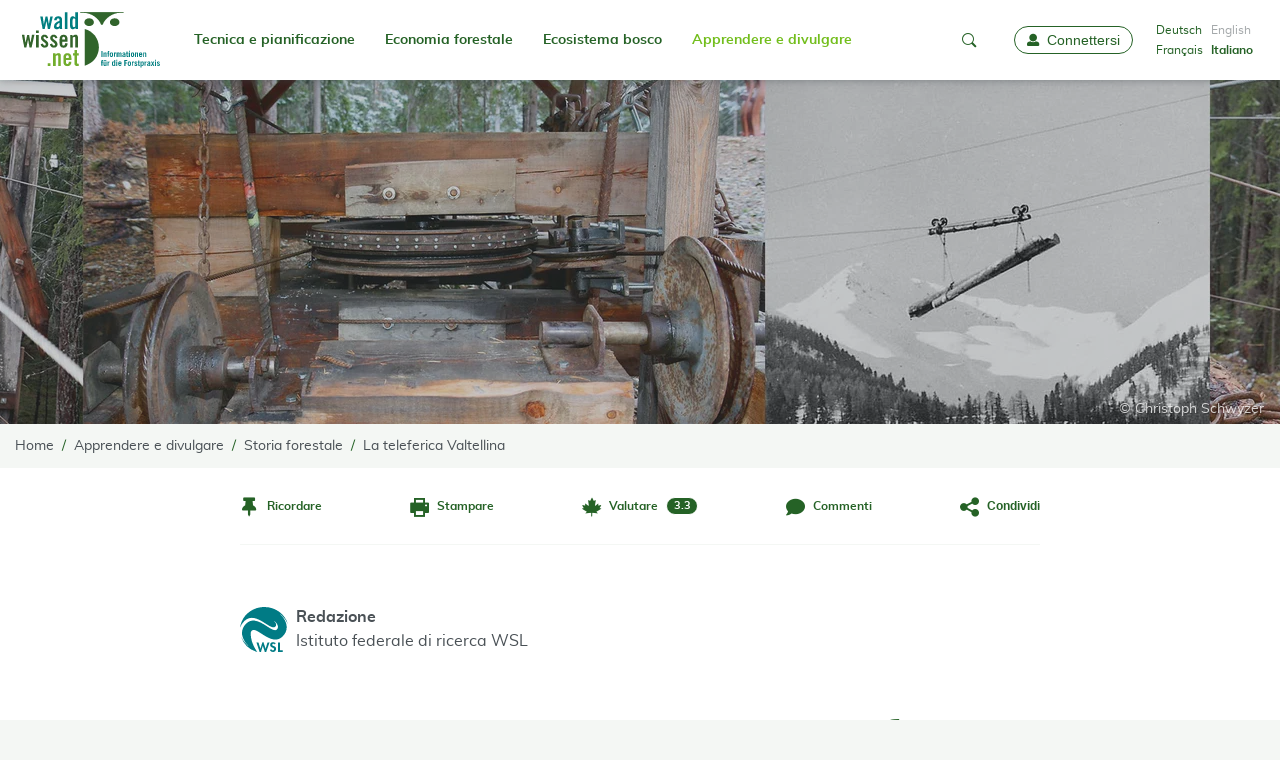

--- FILE ---
content_type: text/html; charset=utf-8
request_url: https://www.waldwissen.net/it/apprendere-e-divulgare/storia-forestale/la-teleferica-valtellina
body_size: 15710
content:
<!DOCTYPE html>
<html lang="it-IT">
<head>
    <meta charset="utf-8">

<!-- 
	created by zdrei.com

	This website is powered by TYPO3 - inspiring people to share!
	TYPO3 is a free open source Content Management Framework initially created by Kasper Skaarhoj and licensed under GNU/GPL.
	TYPO3 is copyright 1998-2025 of Kasper Skaarhoj. Extensions are copyright of their respective owners.
	Information and contribution at https://typo3.org/
-->


<title>Con passione e senza motore: la teleferica a fune continua Valtellina - waldwissen.net</title>
<meta http-equiv="x-ua-compatible" content="IE=edge">
<meta name="generator" content="TYPO3 CMS">
<meta name="author" content="Istituto federale di ricerca WSL - WSL (IT)">
<meta name="description" content="Ancora fin verso la fine degli anni &#039;70 del secolo scorso spesso nei boschi della Bassa Engadina il legname veniva trasportato a valle per mezzo di teleferiche a fune continua tipo Valtellina. Di recente è stato rimesso in funzione un impianto di questa teleferica forestale, che è in grado di funzionare grazie alla forza di gravità.">
<meta name="viewport" content="width=device-width, initial-scale=1">
<meta name="robots" content="index,follow">
<meta property="og:description" content="Ancora fin verso la fine degli anni &#039;70 del secolo scorso spesso nei boschi della Bassa Engadina il legname veniva trasportato a valle per mezzo di teleferiche a fune continua tipo Valtellina. Di recente è stato rimesso in funzione un impianto di questa teleferica forestale, che è in grado di funzionare grazie alla forza di gravità.">
<meta property="og:title" content="Con passione e senza motore: la teleferica a fune continua Valtellina">
<meta property="og:image" content="https://www.waldwissen.net/assets/lernen/forstgeschichte/wsl_valtellinaseilbahn/teaser.jpg">
<meta property="og:image:url" content="https://www.waldwissen.net/assets/lernen/forstgeschichte/wsl_valtellinaseilbahn/teaser.jpg">
<meta property="og:image:width" content="900">
<meta property="og:image:height" content="600">
<meta property="og:type" content="article">
<meta name="twitter:image" content="https://www.waldwissen.net/assets/lernen/forstgeschichte/wsl_valtellinaseilbahn/teaser.jpg">
<meta name="twitter:card" content="summary">
<meta name="twitter:site" content="@Waldwissen">
<meta name="apple-mobile-web-app-capable" content="no">
<meta name="msapplication-tilecolor" content="#ffffff">
<meta name="theme-color" content="#73be1d">
<meta name="google-site-verification" content="22N4hlumPHYf6NVwr3o8rmYzfbbNvu94uhVl7W9zx-k">
<meta name="apple-mobile-web-app-status-bar-style" content="#73be1d">

<link rel="stylesheet" href="/typo3temp/assets/compressed/merged-171592cc915b092b57beab6e9e581694-2358c6035dfef0e7cb03d0b5f125cdd1.css?1764085731" media="all">
<link rel="stylesheet" href="/typo3temp/assets/compressed/merged-8a0698b7ed2a9764fdebaef2b469439e-50bfafe430c2ff77b8b5f8d8702d73f7.css?1764085731" media="print">
<link rel="stylesheet" href="/typo3temp/assets/compressed/merged-475b077e0726a46715525f4f76b861d2-02f70628faac841080a993c04f86ccc1.css?1764085731" media="all">






<!-- Matomo -->
<script type="text/javascript">
  var _paq = window._paq = window._paq || [];
  /* tracker methods like "setCustomDimension" should be called before "trackPageView" */
  /* Call disableCookies before calling trackPageView */
  _paq.push(['disableCookies']);
  _paq.push(['trackPageView']);
  _paq.push(['enableLinkTracking']);
  (function() {
    var u="//statistics.wsl.ch/";
    _paq.push(['setTrackerUrl', u+'matomo.php']);
    _paq.push(['setSiteId', '1']);
    var d=document, g=d.createElement('script'), s=d.getElementsByTagName('script')[0];
    g.type='text/javascript'; g.async=true; g.src=u+'matomo.js'; s.parentNode.insertBefore(g,s);
  })();
</script>
<!-- End Matomo Code -->          <link rel="preload" href="/_assets/4de72178a3b85217d04af3f59484249d/Fonts/Copse/copse-regular-webfont.woff2" as="font" type="font/woff" crossorigin>
          <link rel="preload" href="/_assets/4de72178a3b85217d04af3f59484249d/Fonts/Muli/muli-bold-webfont.woff2" as="font" type="font/woff" crossorigin>
          <link rel="preload" href="/_assets/4de72178a3b85217d04af3f59484249d/Fonts/Muli/muli-regular-webfont.woff2" as="font" type="font/woff" crossorigin>
          <link rel="preload" href="/_assets/4de72178a3b85217d04af3f59484249d/Fonts/Iconfont/iconfont.woff" as="font" type="font/woff" crossorigin>
          <link rel="preload" href="/_assets/4de72178a3b85217d04af3f59484249d/Fonts/Iconfont/iconfont.ttf" as="font" type="font/ttf" crossorigin><link rel="icon" href="/_assets/4de72178a3b85217d04af3f59484249d/Images/Favicons/favicon.ico" sizes="any"><link rel="apple-touch-icon" sizes="180x180" href="/_assets/4de72178a3b85217d04af3f59484249d/Images/Favicons/apple-touch-icon-180x180.png"><link rel="manifest" href="/_assets/4de72178a3b85217d04af3f59484249d/manifest.json">
<link rel="canonical" href="https://www.waldwissen.net/it/apprendere-e-divulgare/storia-forestale/la-teleferica-valtellina">

<link rel="alternate" hreflang="de-DE" href="https://www.waldwissen.net/de/lernen-und-vermitteln/forstgeschichte/seilbahn-ohne-motor">
<link rel="alternate" hreflang="fr-FR" href="https://www.waldwissen.net/fr/transmission-du-savoir/histoire-forestiere/la-tyrolienne-valtellina">
<link rel="alternate" hreflang="it-IT" href="https://www.waldwissen.net/it/apprendere-e-divulgare/storia-forestale/la-teleferica-valtellina">
<link rel="alternate" hreflang="x-default" href="https://www.waldwissen.net/de/lernen-und-vermitteln/forstgeschichte/seilbahn-ohne-motor">
</head>
<body>

<!--[if IE ]><style>
        #unsupportedBrowser { display: block !important;}
    </style><![endif]--><div class="unsupported-browser" id="unsupportedBrowser" style="display: none"><div class="inner"><div class="unsupported-browser__text"><div>
                    Questo browser non è più supportato
                </div><button class="btn is-negative" id="unsupportedBrowserBtn">OK</button></div></div></div><script>
        document.getElementById("unsupportedBrowserBtn").addEventListener("click", function() {
            document.getElementById("unsupportedBrowser").classList.add('hide')
        });
    </script><div id="instructions" style="display: none"><div class="inner"><img class="instructions-icon" alt="waldwissen.net Logo" src="/_assets/4de72178a3b85217d04af3f59484249d/Images/Favicons/apple-touch-icon-96x96.png" width="48" height="48" /><div class="instructions-text"><div class="instructions-text-line-2"><div>Per installare Waldwissen.net come WebApp, toccare il simbolo di condivisione <span class="ios-share-icon"></span> in alto a destra del browser. Leggete <a href="https://www.waldwissen.net/de/im-fokus/waldwissennet-als-web-app-pwa#c111047">qui</a> come attivare i messaggi push.</div></div></div><button id="instructions-close" class="instructions-close"><i class="icon-close"></i><span class="sr-only">Close</span></button></div></div><a class="drawer-backdrop" role="button" data-toggle-target="body" data-toggle-class="menu-open" aria-label="close"
       tabindex="-1"></a><div id="top"></div><a href="#content" class="sr-only">go to Content</a><section id="drawer" class="drawer" data-drawer-target><div class="drawer__overlay" data-drawer-close tabindex="-1"></div><div class="drawer__wrapper"><div class="drawer-header"><div class="language-menu"><ul><li class=" "><a href="/de/lernen-und-vermitteln/forstgeschichte/seilbahn-ohne-motor" hreflang="de-DE" >
                                                Deutsch
                                            </a></li><li class=" text-muted"><span>English</span></li><li class=" "><a href="/fr/transmission-du-savoir/histoire-forestiere/la-tyrolienne-valtellina" hreflang="fr-FR" >
                                                Français
                                            </a></li><li class="active "><a href="/it/apprendere-e-divulgare/storia-forestale/la-teleferica-valtellina" hreflang="it-IT" >
                                                Italiano
                                            </a></li></ul></div><a role="button" data-drawer-close aria-label="close" tabindex="-1"><i class="icon-close"></i></a></div><ul><li><a href="/it/il-mio-waldwissen" tabindex="-1"><i class="icon-user"></i>
                        Login
                    </a></li><li><a href="/it/"><i class="icon-home"></i>
                        Home
                    </a></li></ul><slide-menu><ul><li class=""><a href="/it/tecnica-e-pianificazione">Tecnica e pianificazione</a><ul><li class=""><a href="/it/tecnica-e-pianificazione/utilizzazioni-forestali" class="">Utilizzazioni forestali</a><ul><li class=""><a href="/it/tecnica-e-pianificazione/utilizzazioni-forestali/sicurezza-sul-lavoro" class="">Sicurezza sul lavoro</a></li><li class=""><a href="/it/tecnica-e-pianificazione/utilizzazioni-forestali/aiuti-alla-calcolazione" class="">Aiuti alla calcolazione</a></li><li class=""><a href="/it/tecnica-e-pianificazione/utilizzazioni-forestali/macchine-forestali" class="">Macchine forestali</a></li><li class=""><a href="/it/tecnica-e-pianificazione/utilizzazioni-forestali/protezione-del-suolo" class="">Protezione del suolo</a></li><li class=""><a href="/it/tecnica-e-pianificazione/utilizzazioni-forestali/lavori-forestali" class="">Lavori forestali</a></li></ul></li><li class=""><a href="/it/tecnica-e-pianificazione/gestione-pericoli-naturali" class="">Gestione pericoli naturali</a><ul><li class=""><a href="/it/tecnica-e-pianificazione/gestione-pericoli-naturali/protezione-dalle-piene" class="">Protezione dalle piene</a></li><li class=""><a href="/it/tecnica-e-pianificazione/gestione-pericoli-naturali/torrenti-ed-erosione" class="">Torrenti ed erosione</a></li></ul></li><li class=""><a href="/it/tecnica-e-pianificazione/evoluzione-del-paesaggio" class="">Evoluzione del paesaggio</a></li><li class=""><a href="/it/tecnica-e-pianificazione/inventari-e-teledetezione" class="">Inventari e teledetezione</a></li></ul></li><li class=""><a href="/it/economia-forestale">Economia forestale</a><ul><li class=""><a href="/it/economia-forestale/legno-e-mercato" class="">Legno e mercato</a><ul><li class=""><a href="/it/economia-forestale/legno-e-mercato/energia-del-legno" class="">Energia del legno</a></li><li class=""><a href="/it/economia-forestale/legno-e-mercato/stoccaggio-conservazione" class="">Stoccaggio-conservazione</a></li><li class=""><a href="/it/economia-forestale/legno-e-mercato/trasformazione-tecnologia" class="">Trasformazione-tecnologia</a></li></ul></li><li class=""><a href="/it/economia-forestale/gestione-dei-danni" class="">Gestione dei danni</a><ul><li class=""><a href="/it/economia-forestale/gestione-dei-danni/insetti" class="">Insetti</a></li><li class=""><a href="/it/economia-forestale/gestione-dei-danni/funghi-e-nematodi" class="">Funghi e nematodi</a></li><li class=""><a href="/it/economia-forestale/gestione-dei-danni/specie-invasive" class="">Specie invasive</a></li><li class=""><a href="/it/economia-forestale/gestione-dei-danni/roditori" class="">Roditori</a></li><li class=""><a href="/it/economia-forestale/gestione-dei-danni/danni-da-ungulati" class="">Danni da ungulati</a></li><li class=""><a href="/it/economia-forestale/gestione-dei-danni/legno-tempesta-neve" class="">Legno tempesta, neve</a></li><li class=""><a href="/it/economia-forestale/gestione-dei-danni/incendi-boschivi" class="">Incendi boschivi</a></li></ul></li><li class=""><a href="/it/economia-forestale/selvicoltura" class="">Selvicoltura</a><ul><li class=""><a href="/it/economia-forestale/selvicoltura/vivaismo-forestale" class="">Vivaismo forestale</a></li><li class=""><a href="/it/economia-forestale/selvicoltura/genetica-forestale" class="">Genetica forestale</a></li><li class=""><a href="/it/economia-forestale/selvicoltura/cura-dei-popolamenti" class="">Cura dei popolamenti</a></li><li class=""><a href="/it/economia-forestale/selvicoltura/crescita-del-bosco" class="">Crescita del bosco</a></li><li class=""><a href="/it/economia-forestale/selvicoltura/bosco-di-montagna" class="">Bosco di montagna</a></li></ul></li><li class=""><a href="/it/economia-forestale/conduzione-aziendale" class="">Conduzione aziendale</a><ul><li class=""><a href="/it/economia-forestale/conduzione-aziendale/diritto-e-leggi" class="">Diritto e leggi</a></li><li class=""><a href="/it/economia-forestale/conduzione-aziendale/contabilita-e-finanziamento" class="">Contabilità e finanziamento</a></li><li class=""><a href="/it/economia-forestale/conduzione-aziendale/organizzare-e-pianificare" class="">Organizzare e pianificare</a></li></ul></li><li class=""><a href="/it/economia-forestale/utilizzazioni-accessorie" class="">Utilizzazioni accessorie</a><ul><li class=""><a href="/it/economia-forestale/utilizzazioni-accessorie/prodotti-forestali" class="">Prodotti forestali</a></li><li class=""><a href="/it/economia-forestale/utilizzazioni-accessorie/attivita-agro-silvo-pastorali" class="">Attività agro-silvo-pastorali</a></li><li class=""><a href="/it/economia-forestale/utilizzazioni-accessorie/altri-utilizzi-accessori" class="">Altri utilizzi accessori</a></li></ul></li></ul></li><li class=""><a href="/it/ecosistema-bosco">Ecosistema bosco</a><ul><li class=""><a href="/it/ecosistema-bosco/animali-del-bosco" class="">Animali del bosco</a><ul><li class=""><a href="/it/ecosistema-bosco/animali-del-bosco/mammiferi" class="">Mammiferi</a></li><li class=""><a href="/it/ecosistema-bosco/animali-del-bosco/insetti-invertebrati" class="">Insetti, invertebrati</a></li></ul></li><li class=""><a href="/it/ecosistema-bosco/alberi-e-piante-forestali" class="">Alberi e piante forestali</a><ul><li class=""><a href="/it/ecosistema-bosco/alberi-e-piante-forestali/conifere" class="">Conifere</a></li><li class=""><a href="/it/ecosistema-bosco/alberi-e-piante-forestali/latifoglie" class="">Latifoglie</a></li><li class=""><a href="/it/ecosistema-bosco/alberi-e-piante-forestali/arbusti-e-piante-erbacee" class="">Arbusti e piante erbacee</a></li><li class=""><a href="/it/ecosistema-bosco/alberi-e-piante-forestali/ecologia-vegetale" class="">Ecologia vegetale</a></li></ul></li><li class=""><a href="/it/ecosistema-bosco/funghi-e-licheni" class="">Funghi e licheni</a></li><li class=""><a href="/it/ecosistema-bosco/bosco-e-selvaggina" class="">Bosco e selvaggina</a><ul><li class=""><a href="/it/ecosistema-bosco/bosco-e-selvaggina/ecologia-della-selvaggina" class="">Ecologia della selvaggina</a></li><li class=""><a href="/it/ecosistema-bosco/bosco-e-selvaggina/gestione-venatoria" class="">Gestione venatoria</a></li><li class=""><a href="/it/ecosistema-bosco/bosco-e-selvaggina/caccia" class="">Caccia</a></li></ul></li><li class=""><a href="/it/ecosistema-bosco/protezione-della-natura" class="">Protezione della natura</a><ul><li class=""><a href="/it/ecosistema-bosco/protezione-della-natura/protezione-delle-specie" class="">Protezione delle specie</a></li><li class=""><a href="/it/ecosistema-bosco/protezione-della-natura/monitoraggio" class="">Monitoraggio</a></li></ul></li><li class=""><a href="/it/ecosistema-bosco/suoli-forestali" class="">Suoli forestali</a></li><li class=""><a href="/it/ecosistema-bosco/funzione-di-protezione" class="">Funzione di protezione</a><ul><li class=""><a href="/it/ecosistema-bosco/funzione-di-protezione/suolo-e-caduta-sassi" class="">Suolo e caduta sassi</a></li><li class=""><a href="/it/ecosistema-bosco/funzione-di-protezione/protezione-dale-piene" class="">Protezione dale piene</a></li><li class=""><a href="/it/ecosistema-bosco/funzione-di-protezione/neve-e-valanghe" class="">Neve e valanghe</a></li></ul></li><li class=""><a href="/it/ecosistema-bosco/clima-e-ambiente" class="">Clima e ambiente</a><ul><li class=""><a href="/it/ecosistema-bosco/clima-e-ambiente/mutamenti-climatici-e-co2" class="">Mutamenti climatici e CO2</a></li><li class=""><a href="/it/ecosistema-bosco/clima-e-ambiente/inquinamento-dellaria" class="">Inquinamento dell’aria</a></li></ul></li><li class=""><a href="/it/ecosistema-bosco/tempo-libero-e-svago" class="">Tempo libero e svago</a></li></ul></li><li class=" active"><a href="/it/apprendere-e-divulgare">Apprendere e divulgare</a><ul><li class=""><a href="/it/apprendere-e-divulgare/formazione-e-aggiornamento-professionale" class="">Formazione e aggiornamento professionale</a></li><li class=""><a href="/it/apprendere-e-divulgare/attivita-relazioni-pubbliche" class="">Attività-relazioni pubbliche</a></li><li class=""><a href="/it/apprendere-e-divulgare/pedagogia-forestale" class="">Pedagogia forestale</a></li><li class=" active"><a href="/it/apprendere-e-divulgare/storia-forestale" class="active">Storia forestale</a></li></ul></li></ul></slide-menu><a id="waldwissen-favourites-count-mobile"
               tabindex="-1" title="Favourites"
               href="/it/il-mio-waldwissen/preferiti"></a></div></section><nav class="navbar"><div class="container"><div class="navbar-header"><button class="navbar-toggler"
                   data-drawer-trigger
                   aria-controls="drawer"
                   aria-expanded="false"
                   aria-label="Toggle Menu"><i class="icon-menu"></i><span class="sr-only">Toggle Menu</span></button><a aria-label="waldwissen.net Logo" class="navbar-brand" tabindex="0" href="/it/"><img alt="waldwissen.net Logo" src="/_assets/4de72178a3b85217d04af3f59484249d/Images/Logo_Waldwissen.svg" width="149" height="72" /></a><div class="navbar-search"><a role="button" data-toggle-target=".navbar-search-input-container" class="navbar-search-toggle"
                       data-toggle-class="open" aria-label="mobile-search" tabindex="-1"><i class="icon-search"></i><i class="icon-close"></i></a></div><div class="navbar-search-input-container"><div id="waldwissen-search-input-mobile"
                         data-language="it"></div></div></div><div class="navbar-inner"><ul class="navbar-nav mr-auto"><li class="nav-item"><a href="/it/tecnica-e-pianificazione">
                                    Tecnica e pianificazione
                                    
                                </a><ul><li class=""><a href="/it/tecnica-e-pianificazione/utilizzazioni-forestali">
                                                    Utilizzazioni forestali
                                                </a><ul><li class=""><a href="/it/tecnica-e-pianificazione/utilizzazioni-forestali/sicurezza-sul-lavoro">
                                                                    Sicurezza sul lavoro
                                                                </a></li><li class=""><a href="/it/tecnica-e-pianificazione/utilizzazioni-forestali/aiuti-alla-calcolazione">
                                                                    Aiuti alla calcolazione
                                                                </a></li><li class=""><a href="/it/tecnica-e-pianificazione/utilizzazioni-forestali/macchine-forestali">
                                                                    Macchine forestali
                                                                </a></li><li class=""><a href="/it/tecnica-e-pianificazione/utilizzazioni-forestali/protezione-del-suolo">
                                                                    Protezione del suolo
                                                                </a></li><li class=""><a href="/it/tecnica-e-pianificazione/utilizzazioni-forestali/lavori-forestali">
                                                                    Lavori forestali
                                                                </a></li></ul></li><li class=""><a href="/it/tecnica-e-pianificazione/gestione-pericoli-naturali">
                                                    Gestione pericoli naturali
                                                </a><ul><li class=""><a href="/it/tecnica-e-pianificazione/gestione-pericoli-naturali/protezione-dalle-piene">
                                                                    Protezione dalle piene
                                                                </a></li><li class=""><a href="/it/tecnica-e-pianificazione/gestione-pericoli-naturali/torrenti-ed-erosione">
                                                                    Torrenti ed erosione
                                                                </a></li></ul></li><li class=""><a href="/it/tecnica-e-pianificazione/evoluzione-del-paesaggio">
                                                    Evoluzione del paesaggio
                                                </a></li><li class=""><a href="/it/tecnica-e-pianificazione/inventari-e-teledetezione">
                                                    Inventari e teledetezione
                                                </a></li></ul></li><li class="nav-item"><a href="/it/economia-forestale">
                                    Economia forestale
                                    
                                </a><ul><li class=""><a href="/it/economia-forestale/legno-e-mercato">
                                                    Legno e mercato
                                                </a><ul><li class=""><a href="/it/economia-forestale/legno-e-mercato/energia-del-legno">
                                                                    Energia del legno
                                                                </a></li><li class=""><a href="/it/economia-forestale/legno-e-mercato/stoccaggio-conservazione">
                                                                    Stoccaggio-conservazione
                                                                </a></li><li class=""><a href="/it/economia-forestale/legno-e-mercato/trasformazione-tecnologia">
                                                                    Trasformazione-tecnologia
                                                                </a></li></ul></li><li class=""><a href="/it/economia-forestale/gestione-dei-danni">
                                                    Gestione dei danni
                                                </a><ul><li class=""><a href="/it/economia-forestale/gestione-dei-danni/insetti">
                                                                    Insetti
                                                                </a></li><li class=""><a href="/it/economia-forestale/gestione-dei-danni/funghi-e-nematodi">
                                                                    Funghi e nematodi
                                                                </a></li><li class=""><a href="/it/economia-forestale/gestione-dei-danni/specie-invasive">
                                                                    Specie invasive
                                                                </a></li><li class=""><a href="/it/economia-forestale/gestione-dei-danni/roditori">
                                                                    Roditori
                                                                </a></li><li class=""><a href="/it/economia-forestale/gestione-dei-danni/danni-da-ungulati">
                                                                    Danni da ungulati
                                                                </a></li><li class=""><a href="/it/economia-forestale/gestione-dei-danni/legno-tempesta-neve">
                                                                    Legno tempesta, neve
                                                                </a></li><li class=""><a href="/it/economia-forestale/gestione-dei-danni/incendi-boschivi">
                                                                    Incendi boschivi
                                                                </a></li></ul></li><li class=""><a href="/it/economia-forestale/selvicoltura">
                                                    Selvicoltura
                                                </a><ul><li class=""><a href="/it/economia-forestale/selvicoltura/vivaismo-forestale">
                                                                    Vivaismo forestale
                                                                </a></li><li class=""><a href="/it/economia-forestale/selvicoltura/genetica-forestale">
                                                                    Genetica forestale
                                                                </a></li><li class=""><a href="/it/economia-forestale/selvicoltura/cura-dei-popolamenti">
                                                                    Cura dei popolamenti
                                                                </a></li><li class=""><a href="/it/economia-forestale/selvicoltura/crescita-del-bosco">
                                                                    Crescita del bosco
                                                                </a></li><li class=""><a href="/it/economia-forestale/selvicoltura/bosco-di-montagna">
                                                                    Bosco di montagna
                                                                </a></li></ul></li><li class=""><a href="/it/economia-forestale/conduzione-aziendale">
                                                    Conduzione aziendale
                                                </a><ul><li class=""><a href="/it/economia-forestale/conduzione-aziendale/diritto-e-leggi">
                                                                    Diritto e leggi
                                                                </a></li><li class=""><a href="/it/economia-forestale/conduzione-aziendale/contabilita-e-finanziamento">
                                                                    Contabilità e finanziamento
                                                                </a></li><li class=""><a href="/it/economia-forestale/conduzione-aziendale/organizzare-e-pianificare">
                                                                    Organizzare e pianificare
                                                                </a></li></ul></li><li class=""><a href="/it/economia-forestale/utilizzazioni-accessorie">
                                                    Utilizzazioni accessorie
                                                </a><ul><li class=""><a href="/it/economia-forestale/utilizzazioni-accessorie/prodotti-forestali">
                                                                    Prodotti forestali
                                                                </a></li><li class=""><a href="/it/economia-forestale/utilizzazioni-accessorie/attivita-agro-silvo-pastorali">
                                                                    Attività agro-silvo-pastorali
                                                                </a></li><li class=""><a href="/it/economia-forestale/utilizzazioni-accessorie/altri-utilizzi-accessori">
                                                                    Altri utilizzi accessori
                                                                </a></li></ul></li></ul></li><li class="nav-item"><a href="/it/ecosistema-bosco">
                                    Ecosistema bosco
                                    
                                </a><ul><li class=""><a href="/it/ecosistema-bosco/animali-del-bosco">
                                                    Animali del bosco
                                                </a><ul><li class=""><a href="/it/ecosistema-bosco/animali-del-bosco/mammiferi">
                                                                    Mammiferi
                                                                </a></li><li class=""><a href="/it/ecosistema-bosco/animali-del-bosco/insetti-invertebrati">
                                                                    Insetti, invertebrati
                                                                </a></li></ul></li><li class=""><a href="/it/ecosistema-bosco/alberi-e-piante-forestali">
                                                    Alberi e piante forestali
                                                </a><ul><li class=""><a href="/it/ecosistema-bosco/alberi-e-piante-forestali/conifere">
                                                                    Conifere
                                                                </a></li><li class=""><a href="/it/ecosistema-bosco/alberi-e-piante-forestali/latifoglie">
                                                                    Latifoglie
                                                                </a></li><li class=""><a href="/it/ecosistema-bosco/alberi-e-piante-forestali/arbusti-e-piante-erbacee">
                                                                    Arbusti e piante erbacee
                                                                </a></li><li class=""><a href="/it/ecosistema-bosco/alberi-e-piante-forestali/ecologia-vegetale">
                                                                    Ecologia vegetale
                                                                </a></li></ul></li><li class=""><a href="/it/ecosistema-bosco/funghi-e-licheni">
                                                    Funghi e licheni
                                                </a></li><li class=""><a href="/it/ecosistema-bosco/bosco-e-selvaggina">
                                                    Bosco e selvaggina
                                                </a><ul><li class=""><a href="/it/ecosistema-bosco/bosco-e-selvaggina/ecologia-della-selvaggina">
                                                                    Ecologia della selvaggina
                                                                </a></li><li class=""><a href="/it/ecosistema-bosco/bosco-e-selvaggina/gestione-venatoria">
                                                                    Gestione venatoria
                                                                </a></li><li class=""><a href="/it/ecosistema-bosco/bosco-e-selvaggina/caccia">
                                                                    Caccia
                                                                </a></li></ul></li><li class=""><a href="/it/ecosistema-bosco/protezione-della-natura">
                                                    Protezione della natura
                                                </a><ul><li class=""><a href="/it/ecosistema-bosco/protezione-della-natura/protezione-delle-specie">
                                                                    Protezione delle specie
                                                                </a></li><li class=""><a href="/it/ecosistema-bosco/protezione-della-natura/monitoraggio">
                                                                    Monitoraggio
                                                                </a></li></ul></li><li class=""><a href="/it/ecosistema-bosco/suoli-forestali">
                                                    Suoli forestali
                                                </a></li><li class=""><a href="/it/ecosistema-bosco/funzione-di-protezione">
                                                    Funzione di protezione
                                                </a><ul><li class=""><a href="/it/ecosistema-bosco/funzione-di-protezione/suolo-e-caduta-sassi">
                                                                    Suolo e caduta sassi
                                                                </a></li><li class=""><a href="/it/ecosistema-bosco/funzione-di-protezione/protezione-dale-piene">
                                                                    Protezione dale piene
                                                                </a></li><li class=""><a href="/it/ecosistema-bosco/funzione-di-protezione/neve-e-valanghe">
                                                                    Neve e valanghe
                                                                </a></li></ul></li><li class=""><a href="/it/ecosistema-bosco/clima-e-ambiente">
                                                    Clima e ambiente
                                                </a><ul><li class=""><a href="/it/ecosistema-bosco/clima-e-ambiente/mutamenti-climatici-e-co2">
                                                                    Mutamenti climatici e CO2
                                                                </a></li><li class=""><a href="/it/ecosistema-bosco/clima-e-ambiente/inquinamento-dellaria">
                                                                    Inquinamento dell’aria
                                                                </a></li></ul></li><li class=""><a href="/it/ecosistema-bosco/tempo-libero-e-svago">
                                                    Tempo libero e svago
                                                </a></li></ul></li><li class="nav-item active"><a href="/it/apprendere-e-divulgare">
                                    Apprendere e divulgare
                                    
                                </a><ul><li class=" active"><a href="/it/apprendere-e-divulgare/formazione-e-aggiornamento-professionale">
                                                    Formazione e aggiornamento professionale
                                                </a></li><li class=" active"><a href="/it/apprendere-e-divulgare/attivita-relazioni-pubbliche">
                                                    Attività-relazioni pubbliche
                                                </a></li><li class=" active"><a href="/it/apprendere-e-divulgare/pedagogia-forestale">
                                                    Pedagogia forestale
                                                </a></li><li class=" active"><a href="/it/apprendere-e-divulgare/storia-forestale">
                                                    Storia forestale
                                                </a></li></ul></li></ul><ul class="navbar-nav"><li class="nav-item center-item"><div class="navbar-search-input-container-desktop"><div id="waldwissen-search-input-navbar"
                                 data-language="it"
                                 data-safe-to-local-storage="true"
                            ></div></div><div class="navbar-search-desktop"><a role="button" data-toggle-target=".navbar-search-input-container-desktop" class="navbar-search-toggle-desktop"
                               data-toggle-class="open" aria-label="search" tabindex="-1"><i class="icon-search"></i><i class="icon-close"></i></a></div></li><li class="nav-item"><a class="nav-link" id="waldwissen-favourites-count" href="/it/il-mio-waldwissen/preferiti"
                           data-favourites-url="/it/il-mio-waldwissen/preferiti"><span class="sr-only">favourites</span></a></li><li class="nav-item"><div class="nav-link" style="padding-left: 0.5rem"><div id="waldwissen-user-dropdown"
                                 data-user-url="/it/il-mio-waldwissen"
                                 data-favourites-url="/it/il-mio-waldwissen/preferiti"
                                 data-comments-url="/it/il-mio-waldwissen/commenti"
                                 data-ratings-url="/it/il-mio-waldwissen/recensioni"
                                 data-register-url="/it/il-mio-waldwissen/registra"
                                 data-language="it"></div></div></li><li ><div class="language-menu-desktop"><ul><li class=" "><a href="/de/lernen-und-vermitteln/forstgeschichte/seilbahn-ohne-motor" hreflang="de-DE">
                                                    Deutsch
                                                </a></li><li class=" text-muted"><span>English</span></li><li class=" "><a href="/fr/transmission-du-savoir/histoire-forestiere/la-tyrolienne-valtellina" hreflang="fr-FR">
                                                    Français
                                                </a></li><li class="active "><a href="/it/apprendere-e-divulgare/storia-forestale/la-teleferica-valtellina" hreflang="it-IT">
                                                    Italiano
                                                </a></li></ul></div></li></ul></div></div></nav><div class="page-wrapper"><div class="headerimage bg-dark"><div class="headerimage-picture" style="opacity: 0.7
    ;"><picture><source media="(min-width: 1130px)" srcset="/assets/_processed_/0/3/csm_hero_4912ab65d1.webp 1x, /assets/_processed_/0/3/csm_hero_dcbb016845.webp 2x" type="image/webp" /><source media="(min-width: 1130px)" srcset="/assets/_processed_/0/3/csm_hero_08fdb6494b.jpg 1x, /assets/_processed_/0/3/csm_hero_f3dfb2be7a.jpg 2x" /><source media="(min-width: 1024px)" srcset="/assets/_processed_/0/3/csm_hero_771b8c5b89.webp 1x, /assets/_processed_/0/3/csm_hero_c20a71af32.webp 2x" type="image/webp" /><source media="(min-width: 1024px)" srcset="/assets/_processed_/0/3/csm_hero_27f3348b1d.jpg 1x, /assets/_processed_/0/3/csm_hero_12222db718.jpg 2x" /><source media="(min-width: 768px)" srcset="/assets/_processed_/0/3/csm_hero_5ca1ffa149.webp 1x, /assets/_processed_/0/3/csm_hero_d75606d075.webp 2x" type="image/webp" /><source media="(min-width: 768px)" srcset="/assets/_processed_/0/3/csm_hero_cf7bd938c3.jpg 1x, /assets/_processed_/0/3/csm_hero_f43fe87c62.jpg 2x" /><source media="(min-width: 640px)" srcset="/assets/_processed_/0/3/csm_hero_6cc7f04cdf.webp 1x, /assets/_processed_/0/3/csm_hero_58d1eb012b.webp 2x" type="image/webp" /><source media="(min-width: 640px)" srcset="/assets/_processed_/0/3/csm_hero_fd271c84cb.jpg 1x, /assets/_processed_/0/3/csm_hero_2f60008a4c.jpg 2x" /><source media="(min-width: 0px)" srcset="/assets/_processed_/0/3/csm_hero_654a14ed28.webp 1x, /assets/_processed_/0/3/csm_hero_75543d972b.webp 2x" type="image/webp" /><source media="(min-width: 0px)" srcset="/assets/_processed_/0/3/csm_hero_beacc6f004.jpg 1x, /assets/_processed_/0/3/csm_hero_1dd15f0545.jpg 2x" /><source type="image/webp" srcset="/assets/_processed_/0/3/csm_hero_6c44794145.webp 1x, /assets/_processed_/0/3/csm_hero_6c44794145.webp 2x" /><img loading="eager" src="/assets/_processed_/0/3/csm_hero_2f71da70bb.jpg" width="2801" height="517" alt="Mit Schwung und ohne Motor: die Valtellina-Umlaufseilbahn" title="Mit Schwung und ohne Motor: die Valtellina-Umlaufseilbahn" srcset="/assets/_processed_/0/3/csm_hero_2f71da70bb.jpg 1x, /assets/_processed_/0/3/csm_hero_2f71da70bb.jpg 2x" /></picture></div><span class="headerimage-copyright">© Christoph Schwyzer</span><div class="container"></div></div><nav class="breadcrumb-list" aria-label="breadcrumb"><div class="container"><a class="back-button" href="javascript:history.back()">‹ Indietro</a><ol class="breadcrumb" itemscope="" itemtype="http://schema.org/BreadcrumbList"><li class="breadcrumb-item"
                                itemprop="itemListElement" itemscope="" itemtype="http://schema.org/ListItem"><a href="/it/" itemprop="item"><span itemprop="name">Home</span></a><meta itemprop="position" content="1"></li><li class="breadcrumb-item"
                                itemprop="itemListElement" itemscope="" itemtype="http://schema.org/ListItem"><a href="/it/apprendere-e-divulgare" itemprop="item"><span itemprop="name">Apprendere e divulgare</span></a><meta itemprop="position" content="1"></li><li class="breadcrumb-item"
                                itemprop="itemListElement" itemscope="" itemtype="http://schema.org/ListItem"><a href="/it/apprendere-e-divulgare/storia-forestale" itemprop="item"><span itemprop="name">Storia forestale</span></a><meta itemprop="position" content="1"></li><li class="breadcrumb-item active"
                                itemprop="itemListElement" itemscope="" itemtype="http://schema.org/ListItem"><a href="/it/apprendere-e-divulgare/storia-forestale/la-teleferica-valtellina" itemprop="item"><span itemprop="name">La teleferica Valtellina</span></a><meta itemprop="position" content="1"></li></ol></div></nav><div id="content"></div><div itemscope itemtype="http://schema.org/Article"><meta itemprop="datePublished" content="2012-03-16"><meta itemprop="dateModified" content="2025-12-01"><main class="article-detail"><article><div class="container"><div class="article-infobox-header left"><div class="infobox article-citation"><strong>Articolo originale:</strong><br><p>Schwyzer, C. (2009): Mit Schwung und ohne Motor. Wald Holz 90, 11: 28-31.</p><strong>Versione online</strong><br><p>16.03.2012</p><strong>Download:</strong><br/><ul class="list"><li><a href="/assets/lernen/forstgeschichte/wsl_valtellinaseilbahn/download/wsl_valtellinaseilbahn_originalartikel.pdf.pdf">
                            Articolo originale in tedesco (PDF)
                          </a></li></ul></div></div><div class="article-infobox-header actions"><div class="infobox article-actions"><div id="waldwissen-favourite" data-identifier="49929-it"></div><a class="article-action" onclick="window.print();return false;" href="#"><i class="icon-print"></i><span class="article-action-label">Stampare</span></a><a id="open-reviews" href="#reviews" class="article-action"><i class="icon-leaf"></i><span class="article-action-label">Valutare</span><span id="waldwissen-average-rating"></span></a><a id="open-comments" href="#comments" class="article-action"><i class="icon-comment"></i><span class="article-action-label">Commenti</span><span id="waldwissen-comments-count"></span></a><script>
                  let openReviews = document.querySelector('#open-reviews');
                  let openComments = document.querySelector('#open-comments');
                  function scrollDownToBottom(hash) {
                    let target = document.querySelector('#article-bottom-container');
                    let top = target.getBoundingClientRect().top + window.pageYOffset - 80;
                    window.scrollTo({top: top, behavior: 'smooth'});
                  }
                  openReviews.addEventListener('click', function () { scrollDownToBottom('reviews') }, false);
                  openComments.addEventListener('click', function () { scrollDownToBottom('comments') }, false);
                </script><div class="dropdown share-dropdown"><button type="button"
                        class="dropdown-button article-action"
                        data-toggle-class="is-open"
                        data-toggle-target-next
                        data-toggle-outside
                        data-toggle-escape><i class="icon-share"></i><span class="article-action-label">Condividi</span></button><div class="dropdown-container"><div data-title="Con passione e senza motore: la teleferica a fune continua Valtellina" data-mail-url="mailto:" data-mail-subject="Con passione e senza motore: la teleferica a fune continua Valtellina" data-services="[&#039;facebook&#039;,&#039;twitter&#039;,&#039;mail&#039;]" data-lang="it" class="shariff"></div></div></div></div></div><div class="article-infobox-header right"><div class="infobox article-contact"><strong>Contatto</strong><p>
    

    Mario Riatsch<br/>

    

    
        Betriebsleiter Administraziun forestala Sent<br />
    

    Chancellaria cumünala<br/>
    CH - 7554 Sent

    <span class="spacer-small"></span>

    
        Tel: +41 79 413 05 66<br/><a href="mailto:afsent@bluewin.ch">E-Mail</a><br/></p></div><div class="werbe-banner detail-page sidebar"><figure class="image-inner"><picture><source media="(min-width: 1024px)" srcset="/files/_processed_/7/0/csm_in-zusammenarbeit-Wald-und-Holz-logo_b244097b43.webp 1x, /files/_processed_/7/0/csm_in-zusammenarbeit-Wald-und-Holz-logo_8be3106161.webp 2x" type="image/webp" /><source media="(min-width: 1024px)" srcset="/files/_processed_/7/0/csm_in-zusammenarbeit-Wald-und-Holz-logo_8dd3aad1af.png 1x, /files/_processed_/7/0/csm_in-zusammenarbeit-Wald-und-Holz-logo_1bfbb8fb90.png 2x" /><source media="(min-width: 0px)" srcset="/files/_processed_/7/0/csm_in-zusammenarbeit-Wald-und-Holz-logo_faa8b14204.webp 1x, /files/_processed_/7/0/csm_in-zusammenarbeit-Wald-und-Holz-logo_83474fe7d6.webp 2x" type="image/webp" /><source media="(min-width: 0px)" srcset="/files/_processed_/7/0/csm_in-zusammenarbeit-Wald-und-Holz-logo_2fceceff5d.png 1x, /files/_processed_/7/0/csm_in-zusammenarbeit-Wald-und-Holz-logo_93a57d9410.png 2x" /><source type="image/webp" srcset="/files/_processed_/7/0/csm_in-zusammenarbeit-Wald-und-Holz-logo_077616cfb0.webp 1x, /files/_processed_/7/0/csm_in-zusammenarbeit-Wald-und-Holz-logo_077616cfb0.webp 2x" /><img class="lazyload" src="/files/Partner/in-zusammenarbeit-Wald-und-Holz-logo.png" width="180" height="25" loading="lazy" alt="Logo Wald und Holz" title="Wald und Holz" srcset="/files/Partner/in-zusammenarbeit-Wald-und-Holz-logo.png 1x, /files/Partner/in-zusammenarbeit-Wald-und-Holz-logo.png 2x" /></picture><figcaption class="image-caption"><p>Questo contributo è stato realizzato in collaborazione con la rivista <a href="https://www.waldundholz.ch" target="_self">Wald und Holz</a>.</p></figcaption></figure></div></div><div class="article-institute"><a href="/it/chi-siamo/redazione-wsl"><img alt="Istituto federale di ricerca WSL" title="Istituto federale di ricerca WSL" src="/files/Institute/WSL/WSL_Logo_P322.svg" width="48" height="45" /><span class="article-institute-name"><strong>Redazione</strong><br/>
                  Istituto federale di ricerca WSL
                </span></a></div><div class="article-detail-pagelink-container"><a href="/it/apprendere-e-divulgare/storia-forestale/la-teleferica-valtellina" class="article-detail-pagelink">
              URL:
            </a></div><h1 class="article-title" itemprop="name">
              Con passione e senza motore: la teleferica a fune continua Valtellina
          </h1><p class="article-teaser">
              Ancora fin verso la fine degli anni '70 del secolo scorso spesso nei boschi della Bassa Engadina il legname veniva trasportato a valle per mezzo di teleferiche a fune continua tipo Valtellina. Di recente è stato rimesso in funzione un impianto di questa teleferica forestale, che è in grado di funzionare grazie alla forza di gravità.
          </p><div class="article-body"><div id="c102561" class="frame frame-default frame-type-textmedia frame-layout-0"><div class="ce-textpic ce-left ce-below"><div class="ce-bodytext"><p>Dietro il campeggio di Sur En (Comune di Sent GR) si trova la stazione inferiore della teleferica a fune continua Valtellina. Essa si trova a 1124 m di quota sul livello del mare, immersa in un bosco di pini e abeti. Delicatamente, con una maniera quasi amichevole come se si trattasse della spalla di un buon amico, il forestale Mario Riatsch, responsabile dell'Amministrazione forestale del Comune di <a href="http://it.wikipedia.org/wiki/Sent" target="_blank" rel="noreferrer">Sent</a>, appoggia le proprie mani sulla ruota arrugginita che compone la teleferica forestale e racconta: "Questa teleferica era un sistema di trasporto molto ingegnoso.</p><p>A parte il fumo prodotto dall'attrito delle tavole legnose che frenavano la ruota e quello del sigaro di macchinista, si potrebbe dire che l'impianto funzionava praticamente senza produrre emissioni di CO<sub>2</sub>. Inoltre esso era particolarmente robusto, resistente alla pioggia e alla neve, tant'è vero che esso funziona ancora oggi in modo impeccabile".</p></div><div class="ce-gallery" data-ce-columns="1" data-ce-images="1"><div class="ce-row"><div class="ce-column"><figure class="image"><figure class="image-inner"><a href="/assets/lernen/forstgeschichte/wsl_valtellinaseilbahn/teaser.jpg" data-fslightbox="tt_content:102561" data-caption="&lt;p&gt;Figura 1: Mario Riatsch gestisce la funivia della Valtellina. Foto: Christoph Schwyzer&lt;/p&gt;" data-title="Mario Riatsch gestisce la funivia della Valtellina" data-alt="Mario Riatsch gestisce la funivia della Valtellina"><picture><source type="image/webp" srcset="/assets/_processed_/6/c/csm_teaser_95ea22b01b.webp 1x, /assets/_processed_/6/c/csm_teaser_624c823795.webp 2x" /><img title="Mario Riatsch gestisce la funivia della Valtellina" alt="Mario Riatsch gestisce la funivia della Valtellina" loading="lazy" src="/assets/_processed_/6/c/csm_teaser_ac3e54a1af.jpg" width="800" height="533" srcset="/assets/_processed_/6/c/csm_teaser_ac3e54a1af.jpg 1x, /assets/_processed_/6/c/csm_teaser_39ba7d9cab.jpg 2x" /></picture></a><figcaption class="image-caption"><p>Figura 1: Mario Riatsch gestisce la funivia della Valtellina. Foto: Christoph Schwyzer</p></figcaption></figure></figure></div></div></div></div></div><div id="c122528" class="frame frame-default frame-type-textpic frame-layout-0"><div class="ce-textpic ce-center ce-above"><div class="ce-bodytext"><blockquote class="blockquote-box"><p><strong>La teleferica Valtellina</strong></p><p>È un impianto adibito al trasporto di legname a fune che funziona in continuo. Si tratta di un sistema "trifune" costituito da una fune traente chiusa ad anello in movimento e da due funi portanti fisse: una più grossa che porta i tronchi verso valle e una non caricata, che riporta i ganci e le catene verso monte. La fune traente è stata "impalmata" su se stessa in modo da farne un cavo continuo che, nelle stazioni a valle e a monte, passa attraverso due grosse pulegge orizzontali (v. foto 4).</p><p>La stessa è di regola messa in tensione nei pressi della stazione inferiore. I carichi con uno o più tronchi vengono appesi in posizione parallela rispetto alla fune portante (foto 2 e 3) per mezzo di due carrelli composti ognuno da una catena che circonda i tronchi, da due anelli serranti e da un gancio arcuato fissato a una girella (semplice o doppia), chiamato "pipa" (foto 3). La forza di gravità dei tronchi appesi permette al sistema di mettersi in movimento senza dover ricorrere a un motore.</p><p>Come suggerisce il nome, la teleferica Valtellina prende il nome dall'omonima vallata italiana. Lì sarebbe stata sviluppata per la prima volta e utilizzata nelle valli di alta quota per il trasporto a valle del legname. Altre fonti sostengono tuttavia, che il primo impianto di teleferica a fune continua venne messo in funzione nel 1888 nella Valle Traversagna nel Comune di Roveredo (GR). Si dice che l'inventore di questo sistema sia stato un certo Stiliano Togni di Roveredo. In occasione dell'esposizione nazionale di Ginevra del 1896, per la sua teleferica a fune continua egli ricevette infatti una medaglia di bronzo di riconoscimento.</p><p><i>Fonti: Christoph Butz, "Valtellina-Seil­bahnen",Lavoro di diploma ETH Zurigo, 1996; Thomas Käthner, Die Valtellina-Umlauf­seilbahn», rivista Bündner Wald, marzo 1983.</i></p></blockquote></div></div></div><div id="c102562" class="frame frame-default frame-type-textmedia frame-layout-0"><header><h2 class="">
                Una teleferica che attraversa il torrente
            </h2></header><div class="ce-textpic ce-left ce-below"><div class="ce-bodytext"><p>Per dimostrare che questa teleferica in passato trasportava effettivamente grandi quantità di legname, Mario Riatsch mostra una tavola informativa situata dietro la stazione a valle dell'impianto. Accanto ad alcune foto in bianco e nero in cui si riconoscono degli uomini barbuti intenti a caricare e a scaricare i tronchi, si osservano anche un piano con una sezione longitudinale dell'impianto a fune continua che originariamente era in funzione nella Val d'Assa, nel comune di <a href="http://it.wikipedia.org/wiki/Ramosch" target="_blank" rel="noreferrer">Ramosch</a>.</p><p>Sulla cartina datata 1935, si nota che il terreno sale dapprima con una pendenza moderata, che viene poi interrotta dal passaggio di un torrente e quindi si inerpica su una ripida parete rocciosa di circa 200 m di altezza, per poi terminare, dopo circa 1200 m di lunghezza della fune ed un dislivello di 330 m, presso la stazione di carico situata a monte. "Per questo tipo di terreno la teleferica Valtellina era una soluzione ideale", dice Mario Riatsch.</p><p>Nel suo zaino porta ulteriori copie dell'ampia documentazione del progetto. Nella relazione tecnica intitolata "Drahtseil­rieseprojekt Val d'Assa" si può leggere perché il legname in questo comprensorio boschivo può essere esboscato in modo efficiente ed economico solo utilizzando una teleferica:</p><ul><li><i>"L'allacciamento dei suddetti boschi per mezzo di una strada, soluzione che senza dubbio poteva essere privilegiata, è stato verificato più volte. La pendenza del terreno e l'alta parete rocciosa con andamento orizzontale non permettono tuttavia un allacciamento dei boschi soddisfacente in quanto l'apertura di un tracciato stradale non è realizzabile a dei costi economicamente sostenibili. A causa del corso del torrente della Val d'Assa, l'area boschiva da servire risulta frammentata in due parti. Il torrente ha infatti scavato una gola piuttosto profonda e la parte inferiore del suo corso è piuttosto ampia. Un collegamento tra le due sponde richiederebbe un ponte alquanto costoso a causa della campata lunga 40-50 m. Le piene del torrente durante i temporali e in particolare le valanghe (ad esempio la valanga di quest'anno) avrebbero spesso minacciato di distruggere il ponte. Per allacciare le aree boschive, la costruzione di un impianto di trasporto del legname a fune continua sembra quindi essere l'unica opzione possibile e raccomandabile".</i></li></ul><p>Nel 1936 la teleferica venne infine realizzata. I costi di costruzione complessivi ammontarono a CHF 24'000.-. Da notare che la posizione del preventivo "Piani e rilevamenti del progetto" ammontava a soli CHF 150.-! La Confederazione e il Cantone dei Grigioni versarono dei sussidi. La teleferica Valtellina della Val d'Assa venne utilizzata in modo regolare ancora fino durante gli anni '70.</p></div><div class="ce-gallery" data-ce-columns="1" data-ce-images="2"><div class="ce-row"><div class="ce-column"><figure class="image"><figure class="image-inner"><a href="/assets/lernen/forstgeschichte/wsl_valtellinaseilbahn/wsl_valtellinaseilbahn_seilbahn.jpg" data-fslightbox="tt_content:102562" data-caption="&lt;p&gt;Figura 2: L&#039;impianto della teleferica Valtellina rimesso in esercizio a Sent (Bassa Engadina). Foto: Christoph Schwyzer&lt;/p&gt;" data-title="L&#039;impianto della teleferica Valtellina rimesso in esercizio" data-alt="L&#039;impianto della teleferica Valtellina rimesso in esercizio"><picture><source type="image/webp" srcset="/assets/_processed_/c/a/csm_wsl_valtellinaseilbahn_seilbahn_97f7b4496a.webp 1x, /assets/_processed_/c/a/csm_wsl_valtellinaseilbahn_seilbahn_ef906aa1a9.webp 2x" /><img title="L&#039;impianto della teleferica Valtellina rimesso in esercizio" alt="L&#039;impianto della teleferica Valtellina rimesso in esercizio" loading="lazy" src="/assets/lernen/forstgeschichte/wsl_valtellinaseilbahn/wsl_valtellinaseilbahn_seilbahn.jpg" width="800" height="736" srcset="/assets/lernen/forstgeschichte/wsl_valtellinaseilbahn/wsl_valtellinaseilbahn_seilbahn.jpg 1x, /assets/_processed_/c/a/csm_wsl_valtellinaseilbahn_seilbahn_8ece5c5745.jpg 2x" /></picture></a><figcaption class="image-caption"><p>Figura 2: L'impianto della teleferica Valtellina rimesso in esercizio a Sent (Bassa Engadina). Foto: Christoph Schwyzer</p></figcaption></figure></figure></div></div><div class="ce-row"><div class="ce-column"><figure class="image"><figure class="image-inner"><a href="/assets/lernen/forstgeschichte/wsl_valtellinaseilbahn/wsl_valtellinaseilbahn_last.jpg" data-fslightbox="tt_content:102562" data-caption="&lt;p&gt;Figura 3: Fissaggio del carico: il tronco viene appeso in posizione parallela rispetto alla fune portante per mezzo di due catene che vanno a fissarsi a due anelli. Il peso del tronco fa serrare saldamente gli anelli alla fune traente mediante un gancio arcuato collegato con la carrucola che corre sopra la fune portante. Foto: Christoph Schwyzer&lt;/p&gt;" data-title="Fissaggio del carico" data-alt="Fissaggio del carico"><picture><source type="image/webp" srcset="/assets/_processed_/d/5/csm_wsl_valtellinaseilbahn_last_cd21837264.webp 1x, /assets/_processed_/d/5/csm_wsl_valtellinaseilbahn_last_edca10a4a5.webp 2x" /><img title="Fissaggio del carico" alt="Fissaggio del carico" loading="lazy" src="/assets/_processed_/d/5/csm_wsl_valtellinaseilbahn_last_7efd111847.jpg" width="800" height="982" srcset="/assets/_processed_/d/5/csm_wsl_valtellinaseilbahn_last_7efd111847.jpg 1x, /assets/_processed_/d/5/csm_wsl_valtellinaseilbahn_last_e864244af9.jpg 2x" /></picture></a><figcaption class="image-caption"><p>Figura 3: Fissaggio del carico: il tronco viene appeso in posizione parallela rispetto alla fune portante per mezzo di due catene che vanno a fissarsi a due anelli. Il peso del tronco fa serrare saldamente gli anelli alla fune traente mediante un gancio arcuato collegato con la carrucola che corre sopra la fune portante. Foto: Christoph Schwyzer</p></figcaption></figure></figure></div></div></div></div></div><div id="c102563" class="frame frame-default frame-type-textmedia frame-layout-0"><header><h2 class="">
                Risvegliata dal suo letargo
            </h2></header><div class="ce-textpic ce-left ce-below"><div class="ce-bodytext"><p>La costruzione di strade forestali sussidiata dalla Confederazione, la progressiva meccanizzazione della raccolta del legname con l'impiego di gru a cavo moderne, di macchine abbatti-allestitrici di montagna e degli elicotteri hanno fatto si che la teleferica Valtellina di Ramosch venne messa in funzione sempre meno spesso, fino alla sua definitiva messa fuori servizio. Nel corso del tempo i piloni intermedi della teleferica furono avvinghiati dalla sterpaglia, le funi fuoriuscirono dalle selle d'appoggio e finirono seppellite sotto uno strato di aghi e di rami.</p><p>Le parti metalliche arrugginivano sempre di più finché a Mario Riatsch, nel 2007, venne la pazza idea di risvegliare la teleferica in disuso dal suo sonno per ricostruirla e rimetterla in funzione a scopi dimostrativi in un bosco del comprensorio di sua competenza.</p><p>"La passione nello sperimentare con pulegge e funi l'ho certamente ereditata da mio nonno. Era un imprenditore forestale e impiegava regolarmente delle teleferiche forestali. Durante la Seconda Guerra Mondiale, ad esempio, ha fatto funzionare una linea lunga 2 km che trasportava a valle legname di pino mugo utilizzato per fare funzionare le automobili con motore a gassificazione di legno. Molte delle componenti che ho dovuto sostituire per ripristinare l'istallazione della Valtellina, le ho infatti trovate nel suo deposito degli attrezzi".</p></div><div class="ce-gallery" data-ce-columns="1" data-ce-images="2"><div class="ce-row"><div class="ce-column"><figure class="image"><figure class="image-inner"><a href="/assets/lernen/forstgeschichte/wsl_valtellinaseilbahn/wsl_valtellinaseilbahn_bergstation.jpg" data-fslightbox="tt_content:102563" data-caption="&lt;p&gt;Figura 3: La stazione situata a monte: una fune traente continua impalmata passa attraverso due grosse pulegge di rinvio disposte orizzontalmente che si trovano sia nella stazione situata a monte che in quella a valle della tratta di teleferica. La fune portante adibita al carico è quella più grossa a destra, mentre la portante di ritorno vuota (senza carico) è quella visibile sulla sinistra. Entrambe sono ancorate in modo fisso presso le due stazioni superiore ed inferiore. Foto: Christoph Schwyzer&lt;/p&gt;" data-title="La stazione situata a monte" data-alt="La stazione situata a monte"><picture><source type="image/webp" srcset="/assets/_processed_/8/6/csm_wsl_valtellinaseilbahn_bergstation_f6fa4eacea.webp 1x, /assets/_processed_/8/6/csm_wsl_valtellinaseilbahn_bergstation_1906078352.webp 2x" /><img title="La stazione situata a monte" alt="La stazione situata a monte" loading="lazy" src="/assets/_processed_/8/6/csm_wsl_valtellinaseilbahn_bergstation_fed40fafb5.jpg" width="800" height="478" srcset="/assets/_processed_/8/6/csm_wsl_valtellinaseilbahn_bergstation_fed40fafb5.jpg 1x, /assets/_processed_/8/6/csm_wsl_valtellinaseilbahn_bergstation_a1d296b4b4.jpg 2x" /></picture></a><figcaption class="image-caption"><p>Figura 3: La stazione situata a monte: una fune traente continua impalmata passa attraverso due grosse pulegge di rinvio disposte orizzontalmente che si trovano sia nella stazione situata a monte che in quella a valle della tratta di teleferica. La fune portante adibita al carico è quella più grossa a destra, mentre la portante di ritorno vuota (senza carico) è quella visibile sulla sinistra. Entrambe sono ancorate in modo fisso presso le due stazioni superiore ed inferiore. Foto: Christoph Schwyzer</p></figcaption></figure></figure></div></div><div class="ce-row"><div class="ce-column"><figure class="image"><figure class="image-inner"><a href="/assets/lernen/forstgeschichte/wsl_valtellinaseilbahn/wsl_valtellinaseilbahn_entgleisen.jpg" data-fslightbox="tt_content:102563" data-caption="&lt;p&gt;Figura 5: Poco prima di giungere a valle un ostacolo di ferro a forma di cono fissato alla fune portante (visibile in alto) fa deragliare automaticamente le due carrucole, facilitando quindi le operazioni di scarico dei tronchi. Foto: Christoph Schwyzer&lt;/p&gt;" data-title="ostacolo di ferro per far deragliare automaticamente le due carrucole" data-alt="ostacolo di ferro per far deragliare automaticamente le due carrucole"><picture><source type="image/webp" srcset="/assets/_processed_/8/9/csm_wsl_valtellinaseilbahn_entgleisen_16b3a8c396.webp 1x, /assets/_processed_/8/9/csm_wsl_valtellinaseilbahn_entgleisen_78a61ef5c8.webp 2x" /><img title="ostacolo di ferro per far deragliare automaticamente le due carrucole" alt="ostacolo di ferro per far deragliare automaticamente le due carrucole" loading="lazy" src="/assets/_processed_/8/9/csm_wsl_valtellinaseilbahn_entgleisen_b5a635711c.jpg" width="800" height="506" srcset="/assets/_processed_/8/9/csm_wsl_valtellinaseilbahn_entgleisen_b5a635711c.jpg 1x, /assets/_processed_/8/9/csm_wsl_valtellinaseilbahn_entgleisen_893eaf98ea.jpg 2x" /></picture></a><figcaption class="image-caption"><p>Figura 5: Poco prima di giungere a valle un ostacolo di ferro a forma di cono fissato alla fune portante (visibile in alto) fa deragliare automaticamente le due carrucole, facilitando quindi le operazioni di scarico dei tronchi. Foto: Christoph Schwyzer</p></figcaption></figure></figure></div></div></div></div></div><div id="c122529" class="frame frame-default frame-type-textpic frame-layout-0"><div class="ce-textpic ce-left ce-below"><div class="ce-bodytext"><p>Il Comune di Ramosch ha sostenuto l'iniziativa del forestale Riatschs. "Erano felici che finalmente qualcuno avrebbe rimosso - o per meglio dire smantellato - la vecchia teleferica", racconta Mario Riatsch. Imballate nei big-bag le diverse parti smontate dalla vecchia Valtellina vennero trasportate in elicottero dalla Val d'Assa ai boschi di Sur En. Il personale dell'azienda forestale disboscarono una striscia boschiva nella zona situata sopra il campeggio ed insieme a dei volontari ricostruirono una teleferica con una linea limitata a 320 m di lunghezza e 45 m di dislivello.</p></div><div class="ce-gallery" data-ce-columns="1" data-ce-images="1"><div class="ce-row"><div class="ce-column"><figure class="image"><figure class="image-inner"><a href="/assets/lernen/forstgeschichte/wsl_valtellinaseilbahn/wsl_valtellinaseilbahn_ardezschlucht.jpg" data-fslightbox="tt_content:122529" data-caption="&lt;p&gt;Figura 6: La teleferica Valtellina in esercizio attorno al 1935 e che attraversava le gole dell&#039;Ardez: la forza della gravità permetteva ai carichi di legname sospesi alla fune portante di scendere verso valle.&amp;nbsp;&lt;/p&gt;" data-title="La teleferica Valtellina in esercizio attorno al 1935 e che attraversava le gole dell&#039;Ardez" data-alt="La teleferica Valtellina in esercizio attorno al 1935 e che attraversava le gole dell&#039;Ardez"><picture><source type="image/webp" srcset="/assets/_processed_/b/4/csm_wsl_valtellinaseilbahn_ardezschlucht_480a297cbb.webp 1x, /assets/_processed_/b/4/csm_wsl_valtellinaseilbahn_ardezschlucht_7e3cd60d74.webp 2x" /><img title="La teleferica Valtellina in esercizio attorno al 1935 e che attraversava le gole dell&#039;Ardez" alt="La teleferica Valtellina in esercizio attorno al 1935 e che attraversava le gole dell&#039;Ardez" loading="lazy" src="/assets/_processed_/b/4/csm_wsl_valtellinaseilbahn_ardezschlucht_885fb801ba.jpg" width="800" height="571" srcset="/assets/_processed_/b/4/csm_wsl_valtellinaseilbahn_ardezschlucht_885fb801ba.jpg 1x, /assets/_processed_/b/4/csm_wsl_valtellinaseilbahn_ardezschlucht_1f4ea19048.jpg 2x" /></picture></a><figcaption class="image-caption"><p>Figura 6: La teleferica Valtellina in esercizio attorno al 1935 e che attraversava le gole dell'Ardez: la forza della gravità permetteva ai carichi di legname sospesi alla fune portante di scendere verso valle.&nbsp;</p></figcaption></figure></figure></div></div></div></div></div><div id="c106007" class="frame frame-default frame-type-text frame-layout-0"><figure class="table"><div class="table-responsive"><table class="table"><tbody><tr><td><blockquote class="blockquote-box"><p><strong>Possibilità di visita della teleferica di Valtellina a Sur En</strong></p><p>I gruppi che sono interessati a visitare l'impianto della teleferica Valtellina, possono mettersi in contatto con Mario Riatsch (vedi indirizzo in basso).</p></blockquote></td></tr></tbody></table></div></figure><p><i>Traduzione: Fulvio Giudici, Camorino</i></p></div></div><div class="more-on-waldwissen" style="margin: 4rem auto;"><h3>Altri contributi sul tema in waldwissen.net</h3><div><div class="layout-container layout-list"><div class="col"><div class="card"><div class="card-img"><a title="La storia della motosega" href="/it/apprendere-e-divulgare/storia-forestale/la-storia-della-motosega"><picture><source media="(min-width: 768px)" srcset="/assets/lernen/forstgeschichte/wsl_geschichte_motorsaege/teaser.jpg 1x, /assets/lernen/forstgeschichte/wsl_geschichte_motorsaege/teaser.jpg 2x" type="image/webp" /><source media="(min-width: 768px)" srcset="/assets/lernen/forstgeschichte/wsl_geschichte_motorsaege/teaser.jpg 1x, /assets/lernen/forstgeschichte/wsl_geschichte_motorsaege/teaser.jpg 2x" /><source media="(min-width: 0px)" srcset="/assets/lernen/forstgeschichte/wsl_geschichte_motorsaege/teaser.jpg 1x, /assets/lernen/forstgeschichte/wsl_geschichte_motorsaege/teaser.jpg 2x" type="image/webp" /><source media="(min-width: 0px)" srcset="/assets/lernen/forstgeschichte/wsl_geschichte_motorsaege/teaser.jpg 1x, /assets/lernen/forstgeschichte/wsl_geschichte_motorsaege/teaser.jpg 2x" /><source type="image/webp" srcset="/assets/lernen/forstgeschichte/wsl_geschichte_motorsaege/teaser.jpg 1x, /assets/lernen/forstgeschichte/wsl_geschichte_motorsaege/teaser.jpg 2x" /><img class="lazyload" src="/assets/lernen/forstgeschichte/wsl_geschichte_motorsaege/teaser.jpg" width="450" height="300" loading="lazy" alt="" srcset="/assets/lernen/forstgeschichte/wsl_geschichte_motorsaege/teaser.jpg 1x, /assets/lernen/forstgeschichte/wsl_geschichte_motorsaege/teaser.jpg 2x" /></picture></a></div><div class="card-body"><a class="card-title h4" href="/it/apprendere-e-divulgare/storia-forestale/la-storia-della-motosega">
                La storia della motosega
            </a><p class="card-desc">
                Le prime motoseghe sono state costruite attorno all'anno 1920. Lo sviluppo di seghe funzionanti per mezzo di motore ha comportato un aumento della produttività nella raccolta di legname paragonabile a quello ottenuto con il passaggio dalla scure alla sega azionata a mano.
            </p><div class="card-footer"><div class="card-date">
                    03.02.2009
                </div><div class="card-actions"><a href="#"><i class="icon-hearth"></i><span>0.0</span></a><a href="#"><i class="icon-comment"></i><span>0</span></a><span class="favourite-toggle-ce" data-identifier="51002-it"></span></div></div></div></div></div></div></div></div><div class="more-weblinks" style="margin: 2rem auto;"><h3 class="text-black">Link esterni</h3><ul class="list"><li><a href="http://www.pdf-archive.com/2010/12/19/gru-a-cavo/gru-a-cavo.pdf">
                      Il trasporto aereo del legname
                    </a></li></ul></div></div><div class="container article-footer-box-outer"><div class="article-footer-box"><p><strong>Informazioni sull&#039;articolo</strong></p><p><strong>Autori</strong><br/><span itemprop="author"> Christoph Schwyzer (Economia forestale Svizzera)</span></p><p><strong>Redazione</strong><br/><span class=""><a href="/it/chi-siamo/redazione-wsl"><span>Istituto federale di ricerca WSL</span></a></span></p><div><strong>Contatto</strong><p>
    

    Mario Riatsch<br/>

    

    
        Betriebsleiter Administraziun forestala Sent<br />
    

    Chancellaria cumünala<br/>
    CH - 7554 Sent

    <span class="spacer-small"></span>

    
        Tel: +41 79 413 05 66<br/><a href="mailto:afsent@bluewin.ch">E-Mail</a><br/></p></div><strong>Articolo originale</strong><br><p>Schwyzer, C. (2009): Mit Schwung und ohne Motor. Wald Holz 90, 11: 28-31.</p><strong>Download</strong><br/><ul class="list"><li><a href="/assets/lernen/forstgeschichte/wsl_valtellinaseilbahn/download/wsl_valtellinaseilbahn_originalartikel.pdf.pdf">
                          Articolo originale in tedesco (PDF)
                        </a></li></ul><strong>Versione online</strong><br><p>16.03.2012</p></div></div><div class="werbe-banner detail-page mobile-bottom"><figure class="image-inner"><picture><source media="(min-width: 1024px)" srcset="/files/_processed_/7/0/csm_in-zusammenarbeit-Wald-und-Holz-logo_b244097b43.webp 1x, /files/_processed_/7/0/csm_in-zusammenarbeit-Wald-und-Holz-logo_8be3106161.webp 2x" type="image/webp" /><source media="(min-width: 1024px)" srcset="/files/_processed_/7/0/csm_in-zusammenarbeit-Wald-und-Holz-logo_8dd3aad1af.png 1x, /files/_processed_/7/0/csm_in-zusammenarbeit-Wald-und-Holz-logo_1bfbb8fb90.png 2x" /><source media="(min-width: 0px)" srcset="/files/_processed_/7/0/csm_in-zusammenarbeit-Wald-und-Holz-logo_faa8b14204.webp 1x, /files/_processed_/7/0/csm_in-zusammenarbeit-Wald-und-Holz-logo_83474fe7d6.webp 2x" type="image/webp" /><source media="(min-width: 0px)" srcset="/files/_processed_/7/0/csm_in-zusammenarbeit-Wald-und-Holz-logo_2fceceff5d.png 1x, /files/_processed_/7/0/csm_in-zusammenarbeit-Wald-und-Holz-logo_93a57d9410.png 2x" /><source type="image/webp" srcset="/files/_processed_/7/0/csm_in-zusammenarbeit-Wald-und-Holz-logo_077616cfb0.webp 1x, /files/_processed_/7/0/csm_in-zusammenarbeit-Wald-und-Holz-logo_077616cfb0.webp 2x" /><img class="lazyload" src="/files/Partner/in-zusammenarbeit-Wald-und-Holz-logo.png" width="180" height="25" loading="lazy" alt="Logo Wald und Holz" title="Wald und Holz" srcset="/files/Partner/in-zusammenarbeit-Wald-und-Holz-logo.png 1x, /files/Partner/in-zusammenarbeit-Wald-und-Holz-logo.png 2x" /></picture><figcaption class="image-caption"><p>Questo contributo è stato realizzato in collaborazione con la rivista <a href="https://www.waldundholz.ch" target="_self">Wald und Holz</a>.</p></figcaption></figure></div><div id="article-bottom" class="scroll-target"></div><div id="article-bottom-container" class="bg-light-green"><div class="container"><div id="waldwissen-comments-and-ratings"
                 data-identifier="49929-it"
                 data-language="it"
                 data-register-url="/it/il-mio-waldwissen/registra"></div></div></div></article></main></div><footer class="footer"><div class="container"><div class="row"><div class="col col-menu"><p><strong>&copy; 2025 waldwissen.net · <span class="created">Created by <a href="https://zdrei.com/ch/" target="_blank" title="Your Trusted Partner in Digital Strategy Excellence">zdrei.com</a></span> · <span class="powered-by">Powered with <a href="https://typo3.com/" target="_blank" title="The Open-Source Enterprise CMS">TYPO3</a></span></strong></p><ul class="footer-menu"><li><a href="/it/">Home</a></li><li><a href="/it/contatti">Contatti</a></li><li><a href="/it/chi-siamo">Chi siamo</a></li></ul><ul class="footer-menu"><li><a href="/it/sitemap">Mappa del sito</a></li><li><a href="/it/protezione-dei-dati">Protezione dei dati</a></li><li><a href="/it/impronta">Impronta</a></li></ul><ul class="footer-menu"><li><a class="rss-feed-link" href="/it/rss"><i class="icon-rss"></i> RSS-Feed
            </a></li><li><a class="js-request-push-notifications push-notifications-link"><svg xmlns="http://www.w3.org/2000/svg" fill="none" viewBox="0 0 24 24" stroke-width="1.5" stroke="currentColor" width="14" height="14"><path stroke-linecap="round" stroke-linejoin="round" d="M14.857 17.082a23.848 23.848 0 005.454-1.31A8.967 8.967 0 0118 9.75v-.7V9A6 6 0 006 9v.75a8.967 8.967 0 01-2.312 6.022c1.733.64 3.56 1.085 5.455 1.31m5.714 0a24.255 24.255 0 01-5.714 0m5.714 0a3 3 0 11-5.714 0M3.124 7.5A8.969 8.969 0 015.292 3m13.416 0a8.969 8.969 0 012.168 4.5" /></svg>
              Push-Notifications
            </a></li></ul></div><div class="col col-sponsors"><div class="col-herausgebber"><p><strong>Publisher</strong></p><div style="display: flex;align-items: center;"><a href="/it/chi-siamo/redazione-fva-germania"><img alt="Forstliche Versuchs- und Forschungsanstalt Baden-Württemberg (FVA)" src="/_assets/4de72178a3b85217d04af3f59484249d/Images/Partner/Logo_FVA.svg" width="50" height="36" /></a><a href="/it/chi-siamo/redazione-lwf"><img alt="Bayerische Landesanstalt für Wald und Forstwirtschaft (LWF)" src="/_assets/4de72178a3b85217d04af3f59484249d/Images/Partner/Logo_LWF.svg" width="50" height="27" /></a><a href="/it/chi-siamo/redazione-bfw"><img alt="Bundesforschungs- und Ausbildungszentrum für Wald, Naturgefahren und Landschaft (BFW)" src="/_assets/4de72178a3b85217d04af3f59484249d/Images/Partner/Logo_BFW.svg" width="58" height="21" /></a><a href="/it/chi-siamo/redazione-wsl"><img alt="Eidg. Forschungsanstalt für Wald, Schnee und Landschaft (WSL)" src="/_assets/4de72178a3b85217d04af3f59484249d/Images/Partner/Logo_WSL.svg" width="50" height="50" /></a></div></div><div class="col-partner"><p><strong>Partner</strong></p><div class="partner-logo-bar-wrapper"><a href="/it/chi-siamo/redazione-sbs-germania"><img alt="Staatsbetrieb Sachsenforst (SBS)" src="/_assets/4de72178a3b85217d04af3f59484249d/Images/Partner/Logo_SBS.svg" width="40" height="40" /></a><a href="/it/chi-siamo/redazione-wuh-germania"><img alt="Landesbetrieb Wald und Holz Nordrhein-Westfalen (WUH)" src="/_assets/4de72178a3b85217d04af3f59484249d/Images/Partner/Logo_WUH.svg" width="45" height="50" /></a><a href="/it/chi-siamo/redazione-lfe-germania"><img alt="Landeskompetenzzentrum Forst Eberswalde (LFE)" src="/_assets/4de72178a3b85217d04af3f59484249d/Images/Partner/Logo_LFE.svg" width="65" height="52" /></a><a href="/it/chi-siamo/redazione-ffk-germania"><img alt="Thüringenforst (FFK)" style="margin-right: 1.5rem;" src="/_assets/4de72178a3b85217d04af3f59484249d/Images/Partner/Logo_FFK.svg" width="36" height="36" /></a><a href="/it/chi-siamo/redazione-lmv"><img alt="Landesforst Mecklenburg-Vorpommern (LMV)" style="margin-right: 1.25rem;" src="/_assets/4de72178a3b85217d04af3f59484249d/Images/Partner/Logo_LMV.svg" width="38" height="37" /></a><a href="/it/chi-siamo/redazione-nw-fva"><img alt="Nordwestdeutsche Forstliche Versuchsanstalt (NW-FVA)" src="/_assets/4de72178a3b85217d04af3f59484249d/Images/Partner/Logo_NWFVA.svg" width="53" height="38" /></a><a href="/it/chi-siamo/redazione-fawf"><img alt="Landesforsten Rheinland-Pfalz" class="L-RLP" src="/_assets/4de72178a3b85217d04af3f59484249d/Images/Partner/Logo_Landesforsten_RLP.svg" width="117" height="37" /></a></div></div></div><div class="col col-newsletter"></div><div class="col col-app"><div id="c112106" class="frame frame-default frame-type-text frame-layout-0"><p><strong>Per conto nostro</strong></p><p>Waldwissen.net trasmette conoscenze su un'ampia gamma di argomenti forestali specialistici in un linguaggio di facile comprensione. Nel 2021 abbiamo ricevuto la medaglia di bronzo nella categoria Public Value del Best of Swiss Web Award. Ulteriori informazioni su <a href="/it/in-focus/waldwissennet-rilanciato">Waldwissen.net rilanciato</a>. Waldwissen.net è anche programmato come Progressive Web App (PWA).&nbsp;</p></div></div></div></div></footer><a href="#top" class="back-to-top-button" aria-label="Back to top"><i class="icon-arrow-down"></i><span class="sr-only">Back to top</span></a></div>
<script src="/typo3temp/assets/compressed/merged-c5a7e0752ad1701d8780c7084a003dee-1b820c106cece2f97a75385a54acd6ee.js?1764085731"></script>
<script src="/typo3temp/assets/compressed/merged-1af959e7d6de202919546d095bb6b7d6-d39babb3e371a420c8121e10dc295816.js?1764085731"></script>


</body>
</html>

--- FILE ---
content_type: text/css; charset=utf-8
request_url: https://www.waldwissen.net/typo3temp/assets/compressed/merged-171592cc915b092b57beab6e9e581694-2358c6035dfef0e7cb03d0b5f125cdd1.css?1764085731
body_size: 19238
content:
@charset "UTF-8";.bg-light-green{background-color:#f4f7f4;width:100%;clear:both;display:inline-block;}.bg-dark{background-color:#4a5156;}.bg-image{background-size:cover;background-position:center;}.sticky{position:-webkit-sticky;position:sticky;top:50px;z-index:999;}.text-white{color:white;}.text-center{text-align:center;}.text-left{text-align:left;}.text-right{text-align:right;}.spacer-small{display:block;margin-bottom:0.5rem;}.sr-only{position:absolute;width:1px;height:1px;padding:0;overflow:hidden;clip:rect(0,0,0,0);white-space:nowrap;border:0;}*,:after,:before{box-sizing:border-box;}html,.page-wrapper{scroll-behavior:smooth;}:target:before{content:"";display:block;height:80px;margin:-80px 0 0;}#article-bottom-container :target:before{content:"";display:block;height:180px;margin:-180px 0 0;}body{margin:0;padding:0;background-color:#f4f7f4;overflow-x:hidden;}.page-wrapper{padding-top:60px;}@media (min-width:992px){.page-wrapper{padding-top:70px;}}::-moz-selection,h1::-moz-selection,h2::-moz-selection,h3::-moz-selection,h4::-moz-selection,h5::-moz-selection,h6::-moz-selection,p::-moz-selection,ul::-moz-selection,ol::-moz-selection,li::-moz-selection,span::-moz-selection,strong::-moz-selection,a::-moz-selection,div::-moz-selection,small::-moz-selection,input::-moz-selection,table::-moz-selection,img::-moz-selection{color:white;background-color:#256226;}::selection,h1::selection,h2::selection,h3::selection,h4::selection,h5::selection,h6::selection,p::selection,ul::selection,ol::selection,li::selection,span::selection,strong::selection,a::selection,div::selection,small::selection,input::selection,table::selection,img::selection{color:white;background-color:#256226;}video{max-width:100%;}iframe{border:none;}.back-to-top:before{display:inline-block;margin-left:0.255em;vertical-align:0.255em;content:"";border-bottom:0.3em solid;border-right:0.3em solid transparent;border-top:0;border-left:0.3em solid transparent;}.article-detail-pagelink-container{display:none;}sub,sup{line-height:0;}@font-face{font-family:"Copse";src:url('../../../_assets/4de72178a3b85217d04af3f59484249d/Fonts/Copse/copse-regular-webfont.woff2') format("woff2"),url('../../../_assets/4de72178a3b85217d04af3f59484249d/Fonts/Copse/copse-regular-webfont.woff') format("woff");font-weight:400;font-style:normal;font-display:swap;}@font-face{font-family:"Muli";src:url('../../../_assets/4de72178a3b85217d04af3f59484249d/Fonts/Muli/muli-regular-webfont.woff2') format("woff2"),url('../../../_assets/4de72178a3b85217d04af3f59484249d/Fonts/Muli/muli-regular-webfont.woff') format("woff");font-weight:400;font-style:normal;font-display:swap;}@font-face{font-family:"Muli";src:url('../../../_assets/4de72178a3b85217d04af3f59484249d/Fonts/Muli/muli-bold-webfont.woff2') format("woff2"),url('../../../_assets/4de72178a3b85217d04af3f59484249d/Fonts/Muli/muli-bold-webfont.woff') format("woff");font-weight:700;font-style:normal;font-display:swap;}@font-face{font-family:"iconfont";src:url('../../../_assets/4de72178a3b85217d04af3f59484249d/Fonts/Iconfont/iconfont.ttf?tmfxfh') format("truetype"),url('../../../_assets/4de72178a3b85217d04af3f59484249d/Fonts/Iconfont/iconfont.woff?tmfxfh') format("woff"),url('../../../_assets/4de72178a3b85217d04af3f59484249d/Fonts/Iconfont/iconfont.svg?tmfxfh#iconfont') format("svg");font-weight:normal;font-style:normal;font-display:block;}[class^=icon-],[class*=" icon-"]{font-family:"iconfont" !important;speak:none;font-style:normal;font-weight:normal;font-variant:normal;text-transform:none;line-height:1;-webkit-font-smoothing:antialiased;-moz-osx-font-smoothing:grayscale;}.icon-delete:before{content:"\e91c";}.icon-edit:before{content:"\e91d";}.icon-logout:before{content:"\e91a";}.icon-share-arrow:before{content:"\e918";}.icon-share:before{content:"\e919";}.icon-rss:before{content:"\e917";}.icon-print:before{content:"\e916";}.icon-rating:before,.icon-leaf:before{content:"\e911";}.icon-leaf-half:before{content:"\e912";}.icon-leaf-outline:before{content:"\e913";}.icon-home:before{content:"\e900";}.icon-dossier:before{content:"\e901";}.icon-lightbulb:before{content:"\e902";}.icon-chart:before{content:"\e903";}.icon-comment:before{content:"\e904";}.icon-created:before,.icon-date:before{content:"\e905";}.icon-user:before{content:"\e906";}.icon-hearth:before{content:"\e907";}.icon-pinn:before{content:"\e908";}.icon-grid:before{content:"\e909";}.icon-list:before{content:"\e90a";}.icon-filter:before{content:"\e90b";}.icon-sort:before{content:"\e90c";}.icon-search:before{content:"\e90d";}.icon-close:before{content:"\e90e";}.icon-arrow-down:before{content:"\e90f";}.icon-menu:before{content:"\e910";}.icon-article:before{content:"\e914";}.icon-article-list:before{content:"\e915";}.icon-check:before{content:"\e91b";}body{-webkit-font-smoothing:antialiased;-moz-osx-font-smoothing:grayscale;}body{font-family:"Muli",sans-serif;font-size:1rem;color:#4a5156;}h1,h2,h3,h4,h5,h6,.h1,.h2,.h3,.h4,.h5,.h6{font-family:"Copse",serif;font-weight:normal;color:#256226;word-break:break-word;margin:2rem 0 1rem;}@media (max-width:991.98px){h1,h2,h3,h4,h5,h6,.h1,.h2,.h3,.h4,.h5,.h6{margin:2rem 0 1rem;}}h1,.h1{font-size:48px;}@media (max-width:991.98px){h1,.h1{font-size:1.5rem;}}h2,.h2{font-size:36px;}@media (max-width:991.98px){h2,.h2{font-size:1.25rem;}}h3,.h3{font-size:28px;}@media (max-width:991.98px){h3,.h3{font-size:1.125rem;}}h4,.h4{font-size:20px;}@media (max-width:991.98px){h4,.h4{font-size:1rem;}}h5,.h5{font-size:19px;}@media (max-width:991.98px){h5,.h5{font-size:1rem;}}h6,.h6{font-size:16px;}@media (max-width:991.98px){h6,.h6{font-size:1rem;}}small{font-size:12px;}.lead{font-size:19px;}.small{font-size:14px;}.text-justify{text-align:justify;}p{margin:0 0 1.5rem;}a{cursor:pointer;color:#256226;text-decoration:none;}a:hover,a:focus,a:active{color:#73be1d;}.cke_editable ul,.ck-editor__editable ul,.frame ul{padding-left:1rem;}.cke_editable ul li,.ck-editor__editable ul li,.frame ul li{list-style:none;position:relative;margin-bottom:0.5rem;}.cke_editable ul li:before,.ck-editor__editable ul li:before,.frame ul li:before{content:"";background-image:url("data:image/svg+xml;charset=utf8,%3Csvg xmlns='http://www.w3.org/2000/svg' fill='%23256226' viewBox='0 0 5.729 10'%3E%3Cpath d='M5.511,4.489,1.223.2A.719.719,0,0,0,0.72,0a.719.719,0,0,0-.5.2.689.689,0,0,0,0,1.005L4,4.992.218,8.777a.689.689,0,0,0,0,1.005.811.811,0,0,0,0.226.168A.661.661,0,0,0,0.72,10,0.661.661,0,0,0,1,9.95a.811.811,0,0,0,0.226-.168L5.511,5.494a.689.689,0,0,0,0-1.005Z'/%3E%3C/svg%3E");background-repeat:no-repeat;background-position:center;display:inline-block;width:0.375rem;height:0.625rem;height:1.5rem;position:absolute;left:-1rem;transition:all 0.3s ease;}.cke_editable ol,.ck-editor__editable ol,.frame ol{padding-left:2rem;list-style:none;counter-reset:li;}.cke_editable ol li,.ck-editor__editable ol li,.frame ol li{counter-increment:li;position:relative;margin-bottom:0.5rem;}.cke_editable ol li:before,.ck-editor__editable ol li:before,.frame ol li:before{content:"." counter(li);display:inline-block;color:#256226;font-family:"Copse",serif;margin-top:1px;text-align:right;direction:rtl;position:absolute;margin-left:-2rem;width:1.5rem;}ul.list{margin:0 0 1.5rem;padding:0;padding-left:0.5rem;list-style:none;position:relative;}ul.list li:before{content:"·";position:absolute;left:0;color:#256226;}.text-primary{color:#256226;}.text-muted{color:#555555;}.text-black{color:#000;}.text-error{color:#dc3545;}.img-table-caption{font-size:1rem;}blockquote{display:block;margin:0;padding:0.25rem;padding-left:1.5rem;border-left:4px solid #256226;margin-bottom:1.5rem;font-style:normal;}blockquote p:last-child{margin-bottom:0;}blockquote.blockquote-box{background-color:#f4f7f4;display:block;margin:0;padding:1.5rem;border-left:none;margin-bottom:1.5rem;}blockquote.blockquote-box p:last-child{margin-bottom:0;}.navbar{background-color:white;}.navbar .container{display:-webkit-box;display:-webkit-flex;display:-moz-flex;display:-ms-flexbox;display:flex;-webkit-box-align:center;-ms-flex-align:center;-webkit-align-items:center;-moz-align-items:center;align-items:center;min-height:60px;}.navbar-brand img{width:120px;height:auto;}.navbar-header{width:100%;display:-webkit-box;display:-webkit-flex;display:-moz-flex;display:-ms-flexbox;display:flex;-webkit-box-align:center;-ms-flex-align:center;-webkit-align-items:center;-moz-align-items:center;align-items:center;-webkit-box-pack:justify;-ms-flex-pack:justify;-webkit-justify-content:space-between;-moz-justify-content:space-between;justify-content:space-between;}.navbar-toggler{border:none;padding:0;}.navbar-brand{display:block;}.navbar-brand img{display:block;}.navbar ul{list-style:none;padding:0;}.navbar-nav{display:-webkit-box;display:-webkit-flex;display:-moz-flex;display:-ms-flexbox;display:flex;margin:0;}.navbar ul li a,.navbar ul li .nav-link{font-size:0.875rem;}.navbar-nav > li > a,.navbar-nav > li > .nav-link{color:#256226;font-weight:bold;padding:1.3rem 15px;min-height:80px;display:-webkit-box;display:-webkit-flex;display:-moz-flex;display:-ms-flexbox;display:flex;-webkit-box-align:center;-ms-flex-align:center;-webkit-align-items:center;-moz-align-items:center;align-items:center;-webkit-box-pack:center;-ms-flex-pack:center;-webkit-justify-content:center;-moz-justify-content:center;justify-content:center;}.navbar-nav > li > a:hover,.navbar-nav > li > a:focus,.navbar-nav > li > .nav-link:hover,.navbar-nav > li > .nav-link:focus{color:#73be1d;}.navbar-nav > li:last-child{display:-webkit-box;display:-webkit-flex;display:-moz-flex;display:-ms-flexbox;display:flex;-webkit-box-align:center;-ms-flex-align:center;-webkit-align-items:center;-moz-align-items:center;align-items:center;-webkit-box-pack:center;-ms-flex-pack:center;-webkit-justify-content:center;-moz-justify-content:center;justify-content:center;}#waldwissen-favourites-count{margin:0 15px;padding:0;}.navbar-inner{display:none;}.navbar{position:fixed;z-index:999;margin:0;left:0;right:0;top:0;box-shadow:0 0 0.5rem rgba(74,81,86,0.5);}.language-menu-desktop{display:-webkit-box;display:-webkit-flex;display:-moz-flex;display:-ms-flexbox;display:flex;-webkit-box-align:center;-ms-flex-align:center;-webkit-align-items:center;-moz-align-items:center;align-items:center;text-align:left;padding:7.5px;}.language-menu-desktop ul{display:grid;gap:0.5rem;grid-template-columns:repeat(2,minmax(0,1fr));}.language-menu-desktop ul li{display:block;}.language-menu-desktop ul li span{color:rgba(74,81,86,0.5);display:block;font-size:0.75rem;}.language-menu-desktop ul li a{color:#256226;display:block;font-size:0.75rem;}.language-menu-desktop ul li.active a{color:#256226;font-weight:bold;}.language-menu-desktop .dropdown-list li{display:block;margin:0;}.language-menu-desktop .btn .icon-arrow-down{font-size:0.625rem;}.navbar-search{position:relative;z-index:3;}.navbar-search .navbar-search-toggle{outline:none;}.navbar-search .navbar-search-toggle .icon-search{display:block;}.navbar-search .navbar-search-toggle .icon-close{display:none;}.navbar-search .navbar-search-toggle.open .icon-search{display:none;}.navbar-search .navbar-search-toggle.open .icon-close{display:block;}.navbar-search-input-container{display:block;transition:all 0.3s ease;transform:translateX(100%);position:absolute;top:0;left:0;right:0;bottom:0;}.navbar-search-input-container.open{display:block;position:absolute;top:0;left:0;bottom:0;right:0;transform:translateX(0);}.navbar-search-input-container .search-container{position:relative;margin-right:3rem;}.navbar-search-input-container .icon-search{display:none;}.navbar-search-input-container i{top:24px !important;}.navbar-search-input-container .search-helptext{right:-3rem !important;border-radius:0 !important;}.navbar-search-input-container .search-input,.navbar-search-input-container .navbar-search-input{border:none;border-radius:0;min-height:60px;padding-right:3rem;}@media (max-width:991.98px){.navbar-search-input-container .search-input{border-radius:0 !important;}.navbar-search-input-container .search-input:focus{box-shadow:inset 0 0 0 3px rgb(179,215,255);}}.navbar-search-input-container .badge{position:absolute;right:3rem;top:30px;padding:0.1rem 0.6rem;display:-webkit-box;display:-webkit-flex;display:-moz-flex;display:-ms-flexbox;display:flex;-webkit-box-align:center;-ms-flex-align:center;-webkit-align-items:center;-moz-align-items:center;align-items:center;}.navbar-search-input-container .badge span{display:inline-block;max-width:100px;overflow:hidden;text-overflow:ellipsis;white-space:nowrap;margin-right:0.25rem;}@media (min-width:992px){.navbar .container{min-height:80px;}.navbar-brand img{width:149px;}.navbar-header{width:unset;width:auto;}.navbar-header .navbar-toggler{display:none;}.navbar-header .navbar-search{display:none;}.navbar-header .navbar-search-input-container{display:none;}.navbar-inner{display:-webkit-box;display:-webkit-flex;display:-moz-flex;display:-ms-flexbox;display:flex;-webkit-box-pack:justify;-ms-flex-pack:justify;-webkit-justify-content:space-between;-moz-justify-content:space-between;justify-content:space-between;width:100%;}.navbar-nav{margin-left:15px;position:relative;}.navbar-nav > li.active > a{color:#73be1d;}.navbar-nav > li > ul{display:block;transform:translateY(-200%);position:absolute;z-index:10;background-color:white;padding:0;top:100%;margin-left:-15px;margin-right:-15px;line-height:1.6rem;left:0;right:0;box-shadow:0 0.5em 0.5rem rgba(74,81,86,0.5);opacity:0;display:-webkit-box;display:-webkit-flex;display:-moz-flex;display:-ms-flexbox;display:flex;-webkit-flex-wrap:wrap;-moz-flex-wrap:wrap;-ms-flex-wrap:wrap;flex-wrap:wrap;}.navbar-nav > li > ul > li > a{font-weight:bold;}.navbar-nav > li > ul > li{border-right:1px solid;padding:0 30px;margin-bottom:30px;width:33.33%;}.navbar-nav > li > ul > li:nth-child(3n+3),.navbar-nav > li > ul > li:last-child{border-right:none;padding-right:0;margin-right:0;}.navbar-nav > li > ul a{color:inherit;}.navbar-nav > li > ul a:hover,.navbar-nav > li > ul a:focus{color:#73be1d;}.navbar-nav > li:hover > ul,.navbar-nav > li:focus > ul{display:block;transform:translateY(0);opacity:1;display:-webkit-box;display:-webkit-flex;display:-moz-flex;display:-ms-flexbox;display:flex;}.navbar-nav > li:hover > ul,.navbar-nav > li:focus > ul,.navbar-nav > li:focus-within > ul{display:block;transform:translateY(0);opacity:1;display:-webkit-box;display:-webkit-flex;display:-moz-flex;display:-ms-flexbox;display:flex;}}.active.mm-listitem{color:#256226;}.navbar-search-input-container .waldwissen-search-input .search-button{position:absolute;top:15px;right:48px;z-index:1;}.navbar-search-input-container .waldwissen-search-input .search-button.is-disabled{background-color:#ccc;border-color:#ccc;}.container{width:100%;max-width:1450px;margin-left:auto;margin-right:auto;padding-left:15px;padding-right:15px;}.main-container{padding-top:1rem;padding-bottom:3rem;}@media (min-width:992px){.main-container{display:-webkit-box;display:-webkit-flex;display:-moz-flex;display:-ms-flexbox;display:flex;}.main-col{max-width:77%;-webkit-flex-basis:77%;-moz-flex-basis:77%;-ms-flex-preferred-size:77%;flex-basis:77%;}.side-col{margin-left:45px;-webkit-box-flex:1;-webkit-flex-grow:1;-moz-flex-grow:1;-ms-flex-positive:1;flex-grow:1;}}.row{display:-webkit-box;display:-webkit-flex;display:-moz-flex;display:-ms-flexbox;display:flex;-webkit-flex-wrap:wrap;-moz-flex-wrap:wrap;-ms-flex-wrap:wrap;flex-wrap:wrap;margin-left:-15px;margin-right:-15px;}.row .col{max-width:100%;padding-left:15px;padding-right:15px;-webkit-flex-basis:0;-moz-flex-basis:0;-ms-flex-preferred-size:0;flex-basis:0;-webkit-box-flex:1;-webkit-flex-grow:1;-moz-flex-grow:1;-ms-flex-positive:1;flex-grow:1;}.col-sm{width:100%;padding-left:15px;padding-right:15px;}@media (min-width:576px){.col-sm{-webkit-flex-basis:0;-moz-flex-basis:0;-ms-flex-preferred-size:0;flex-basis:0;-webkit-box-flex:1;-webkit-flex-grow:1;-moz-flex-grow:1;-ms-flex-positive:1;flex-grow:1;min-width:0;max-width:100%;}}.footer{background-color:white;font-size:0.875rem;padding-top:30px;padding-bottom:30px;margin-top:60px;}.footer .row .col-app .btn{margin-right:0.5rem;margin-bottom:0.5rem;}.footer .row .col-app a{text-decoration:underline;}.footer .row .col-newsletter .input-group{margin:0.5rem 0;}.footer .row .col-newsletter .input-group .btn{padding-left:0.625rem;padding-right:0.625rem;}.footer .row .col-newsletter a{text-decoration:underline;}.footer-menu{display:inline-block;list-style:none;padding:0;margin:0 1rem 1rem 0;line-height:1.6;}.footer-menu a{color:#4a5156;display:block;margin-bottom:0.5rem;}.footer-menu a:hover,.footer-menu a:focus{color:#256226;}.rss-feed-link{color:#4a5156;}.rss-feed-link:hover,.rss-feed-link:focus{color:#256226;}.rss-feed-link i{vertical-align:baseline;color:#f26522;}.rss-feed-link,.push-notifications-link{display:flex;align-items:center;gap:0.25rem;}.footer .row .col{-webkit-flex-basis:100%;-moz-flex-basis:100%;-ms-flex-preferred-size:100%;flex-basis:100%;margin-bottom:30px;}@media (min-width:768px){.footer .row .col{-webkit-flex-basis:50%;-moz-flex-basis:50%;-ms-flex-preferred-size:50%;flex-basis:50%;}}@media (min-width:992px){.footer .row{-webkit-box-pack:justify;-ms-flex-pack:justify;-webkit-justify-content:space-between;-moz-justify-content:space-between;justify-content:space-between;}.footer .row .col{-webkit-flex-basis:0;-moz-flex-basis:0;-ms-flex-preferred-size:0;flex-basis:0;margin-bottom:0;}}.footer .col-sponsors img{margin-right:1rem;margin-bottom:1rem;}body.cke_editable{padding:1rem;background-color:white;}blockquote.blockquote-box{background-color:#f4f7f4;display:block;margin:0;padding:1.5rem;border-left:none;margin-bottom:1.5rem;}blockquote.blockquote-box p:last-child{margin-bottom:0;}.frame header{clear:left;}.ce-image.ce-above .ce-gallery + .ce-bodytext,.ce-textpic.ce-above .ce-gallery + .ce-bodytext{clear:both;}.ce-image.ce-center .ce-gallery,.ce-textpic.ce-center .ce-gallery{text-align:center;}.ce-image.ce-right .ce-gallery,.ce-textpic.ce-right .ce-gallery{text-align:right;}.ce-image.ce-left .ce-gallery,.ce-textpic.ce-left .ce-gallery{text-align:left;}.ce-image.ce-intext.ce-left .ce-gallery,.ce-textpic.ce-intext.ce-left .ce-gallery{max-width:50%;}@media (min-width:576px){.ce-image.ce-intext.ce-left .ce-gallery,.ce-textpic.ce-intext.ce-left .ce-gallery{float:left;margin-right:2em;position:relative;z-index:1;}}@media (max-width:767.98px){.ce-image.ce-intext.ce-left .ce-gallery,.ce-textpic.ce-intext.ce-left .ce-gallery{max-width:100%;float:none;margin-right:0;}}.ce-image.ce-intext.ce-left .ce-gallery img,.ce-textpic.ce-intext.ce-left .ce-gallery img{max-width:100%;height:auto;}.ce-image.ce-intext.ce-right .ce-gallery,.ce-textpic.ce-intext.ce-right .ce-gallery{max-width:50%;}@media (min-width:576px){.ce-image.ce-intext.ce-right .ce-gallery,.ce-textpic.ce-intext.ce-right .ce-gallery{float:right;margin-left:2em;position:relative;z-index:1;}}@media (max-width:767.98px){.ce-image.ce-intext.ce-right .ce-gallery,.ce-textpic.ce-intext.ce-right .ce-gallery{max-width:100%;float:none;margin-left:0;}}.ce-image.ce-intext.ce-right .ce-gallery img,.ce-textpic.ce-intext.ce-right .ce-gallery img{max-width:100%;height:auto;}.ce-image.ce-intext .ce-bodytext > *:first-child,.ce-textpic.ce-intext .ce-bodytext > *:first-child{margin-top:0;}@media (max-width:767.98px){.ce-image.ce-intext .ce-media,.ce-textpic.ce-intext .ce-media{max-width:120px;}}.ce-image.ce-intext.ce-nowrap .ce-bodytext,.ce-textpic.ce-intext.ce-nowrap .ce-bodytext{overflow:hidden;}.ce-image .ce-gallery .ce-row,.ce-textpic .ce-gallery .ce-row{margin:0 0 0 0;margin:0;margin-left:-1em;margin-right:-1em;}.ce-image .ce-gallery .ce-row .ce-column,.ce-textpic .ce-gallery .ce-row .ce-column{width:100%;-webkit-box-sizing:border-box;-moz-box-sizing:border-box;box-sizing:border-box;float:left;padding:0 1em;margin:0 0 0 0;}.ce-image .ce-gallery .ce-row .ce-column figure,.ce-textpic .ce-gallery .ce-row .ce-column figure{margin:0;}.ce-image .ce-gallery .ce-row .ce-column figure figcaption,.ce-textpic .ce-gallery .ce-row .ce-column figure figcaption{margin:1rem 0 2rem 0;text-align:left;}.ce-image .ce-gallery .ce-row .ce-column figure figcaption p,.ce-textpic .ce-gallery .ce-row .ce-column figure figcaption p{margin:0;}.ce-image .ce-gallery .ce-row .ce-column figure figcaption p + p,.ce-textpic .ce-gallery .ce-row .ce-column figure figcaption p + p{margin-top:1rem;}.ce-image .ce-gallery .ce-row .ce-column figure.image:not(:has(.image-caption)),.ce-textpic .ce-gallery .ce-row .ce-column figure.image:not(:has(.image-caption)){margin-bottom:1rem;}.ce-image .ce-media img,.ce-image .ce-gallery img,.ce-textpic .ce-media img,.ce-textpic .ce-gallery img{display:block;max-width:100%;height:auto;}.ce-image figure figcaption,.ce-textpic figure figcaption{font-size:1rem;}@media (min-width:576px){.ce-image .ce-gallery[data-ce-columns="1"] .ce-row .ce-column,.ce-textpic .ce-gallery[data-ce-columns="1"] .ce-row .ce-column{width:100%;}.ce-image .ce-gallery[data-ce-columns="2"] .ce-row .ce-column,.ce-textpic .ce-gallery[data-ce-columns="2"] .ce-row .ce-column{width:50%;}.ce-image .ce-gallery[data-ce-columns="3"] .ce-row .ce-column,.ce-textpic .ce-gallery[data-ce-columns="3"] .ce-row .ce-column{width:33.33%;}.ce-image .ce-gallery[data-ce-columns="4"] .ce-row .ce-column,.ce-textpic .ce-gallery[data-ce-columns="4"] .ce-row .ce-column{width:25%;}.ce-image .ce-gallery[data-ce-columns="5"] .ce-row .ce-column,.ce-textpic .ce-gallery[data-ce-columns="5"] .ce-row .ce-column{width:20%;}.ce-image .ce-gallery[data-ce-columns="6"] .ce-row .ce-column,.ce-textpic .ce-gallery[data-ce-columns="6"] .ce-row .ce-column{width:16.66%;}.ce-image .ce-gallery[data-ce-columns="7"] .ce-row .ce-column,.ce-textpic .ce-gallery[data-ce-columns="7"] .ce-row .ce-column{width:14.28%;}.ce-image .ce-gallery[data-ce-columns="8"] .ce-row .ce-column,.ce-textpic .ce-gallery[data-ce-columns="8"] .ce-row .ce-column{width:12.5%;}}figure{margin:0;}figure.image{display:inline-block;display:block;}.image-inner{display:table;}.image-inner picture a,.image-inner picture{display:block;}.image-caption{display:table-caption;caption-side:bottom;}.image-embed-item.lazyloading{height:0 !important;background-color:#fff;animation:bganimation 5s infinite;}@keyframes bganimation{0%{background-color:#fff;}50%{background-color:#f4f7f4;}100%{background-color:#fff;}}.image-embed-item.lazyloaded{padding-bottom:0 !important;}.frame-space-before-extra-small{margin-top:1rem;}.frame-space-before-small{margin-top:2rem;}.frame-space-before-medium{margin-top:3rem;}.frame-space-before-large{margin-top:6rem;}.frame-space-before-extra-large{margin-top:8rem;}.frame-space-after-extra-small{margin-bottom:1rem;}.frame-space-after-small{margin-bottom:2rem;}.frame-space-after-medium{margin-bottom:3rem;}.frame-space-after-large{margin-bottom:6rem;}.frame-space-after-extra-large{margin-bottom:8rem;}.typo3-messages{list-style:none;padding-left:0;}.typo3-messages p.alert-message{margin-bottom:0;}.typo3-messages p.alert-message + p.alert-message{margin-top:1rem;}.video{width:100%;padding-bottom:56.25%;position:relative;}.video .video-embed{position:absolute;left:0;right:0;top:0;bottom:0;}.video .video-embed iframe{width:100%;height:100%;}.frame header .ce-headline-left{text-align:left;}.frame header .ce-headline-center{text-align:center;}.frame header .ce-headline-right{text-align:right;}.frame header *:nth-child(2){color:#256226;}button,.btn{font-size:inherit;display:inline-block;cursor:pointer;padding:0.25rem 1.4rem;border-radius:2rem;border:1px solid #256226;color:#256226;background:white;transition:0.3s color ease,0.3s background-color ease;min-height:1.75rem;white-space:normal;display:-webkit-inline-box;display:-webkit-inline-flex;display:-moz-inline-flex;display:-ms-inline-flexbox;display:inline-flex;-webkit-box-align:center;-ms-flex-align:center;-webkit-align-items:center;-moz-align-items:center;align-items:center;-webkit-box-pack:center;-ms-flex-pack:center;-webkit-justify-content:center;-moz-justify-content:center;justify-content:center;}button i,.btn i{font-size:0.875em;vertical-align:baseline;}button i:not(:only-child):first-child,.btn i:not(:only-child):first-child{margin-right:0.5rem;}button i:not(:only-child):last-child,.btn i:not(:only-child):last-child{margin-left:0.5rem;}button:hover,.btn:hover{color:#256226;}button:focus,.btn:focus{color:#73be1d;border-color:#73be1d;}button:disabled,.btn:disabled{opacity:0.5;}.is-link{color:#256226;border-color:transparent;background-color:transparent;}.is-quiet{color:rgba(74,81,86,0.5);border-color:transparent;background-color:transparent;}.is-quiet:hover,.is-quiet:focus{color:#4a5156;border-color:transparent;background-color:#f0f1f1;}.is-outline{color:#256226;border-color:#256226;background-color:transparent;}.is-white{color:#256226;border-color:white;background-color:white;}.is-white:hover,.is-white:focus{color:#4a5156;background-color:white;}.is-danger{color:#dc3545;border-color:white;background-color:white;}.is-danger:hover{color:#dc3545;background-color:white;}.is-negative{color:white;border-color:#dc3545;background-color:#dc3545;}.is-negative:hover{color:white;border-color:rgba(220,53,69,0.8);background-color:rgba(220,53,69,0.8);}.is-white.is-outline{color:white;background-color:transparent;}.is-white.is-outline:hover{color:#4a5156;background-color:white;}.is-primary,.btn-group .btn[aria-selected=true],.btn-group .btn[aria-pressed=true]{color:white;border-color:#256226;background-color:#256226;}.is-primary:hover,.btn-group .btn[aria-selected=true]:hover,.btn-group .btn[aria-pressed=true]:hover,.is-primary:focus,.btn-group .btn[aria-selected=true]:focus,.btn-group .btn[aria-pressed=true]:focus{color:white;border-color:#73be1d;background-color:#73be1d;}.is-outline.is-primary,.btn-group .is-outline.btn[aria-selected=true],.btn-group .is-outline.btn[aria-pressed=true]{color:white;}.is-disabled{pointer-events:none;}.btn-wrapper{display:inline-block;}.btn-group{display:-webkit-inline-box;display:-webkit-inline-flex;display:-moz-inline-flex;display:-ms-inline-flexbox;display:inline-flex;}.btn-group .btn{padding:0.25rem 0.625rem;background:white;}.btn-group .btn:not(:last-child){border-top-right-radius:0;border-bottom-right-radius:0;}.btn-group .btn:not(:first-child){border-top-left-radius:0;border-bottom-left-radius:0;}.btn-group .btn:first-child{padding-left:calc(0.625rem + 1px);}.btn-group .btn:last-child{padding-right:calc(0.625rem + 1px);}.btn-group .btn:not(:first-child){margin-left:-1px;}.is-round{display:-webkit-inline-box;display:-webkit-inline-flex;display:-moz-inline-flex;display:-ms-inline-flexbox;display:inline-flex;-webkit-box-align:center;-ms-flex-align:center;-webkit-align-items:center;-moz-align-items:center;align-items:center;-webkit-box-pack:center;-ms-flex-pack:center;-webkit-justify-content:center;-moz-justify-content:center;justify-content:center;padding:0;border-radius:100%;width:32px;height:32px;}.is-round i{font-size:0.875rem;margin:0;}.clear-btn{display:-webkit-inline-box;display:-webkit-inline-flex;display:-moz-inline-flex;display:-ms-inline-flexbox;display:inline-flex;-webkit-box-align:center;-ms-flex-align:center;-webkit-align-items:center;-moz-align-items:center;align-items:center;-webkit-box-pack:center;-ms-flex-pack:center;-webkit-justify-content:center;-moz-justify-content:center;justify-content:center;color:inherit;background:none;padding:0;margin:0;border:none;border-radius:100%;width:28px;height:28px;}.clear-btn:hover,.clear-btn:focus{color:inherit;background-color:rgba(255,255,255,0.1);}.headerimage{background-color:#4a5156;min-height:290px;text-align:center;position:relative;display:flex;align-items:center;}.headerimage .container{position:relative;padding:30px;max-width:620px;}.headerimage-img{position:absolute;left:0;top:0;right:0;bottom:0;background-size:cover;background-position:center;opacity:0.3;}.headerimage-picture{position:absolute;left:0;top:0;right:0;bottom:0;opacity:0.3;overflow:hidden;}.headerimage-picture picture{display:block;width:100%;position:absolute;left:0;top:0;right:0;bottom:0;}.headerimage-picture picture img{display:block;width:100%;height:100%;object-fit:cover;}.headerimage-headline{font-family:"Copse",serif;font-weight:normal;color:white;margin:1rem 0;font-size:1.5rem;line-height:1.25;}.headerimage-copyright{position:absolute;right:0;bottom:0;color:white;margin:0.5rem 1rem;font-size:0.875rem;opacity:0.75;text-shadow:1px 1px 1px rgba(0,0,0,0.25);}@media (min-width:992px){.headerimage{min-height:354px;}.headerimage-headline{font-size:3rem;line-height:1.125;}.headerimage-text{font-size:1.1875rem;}}.badge{display:inline-block;font-size:0.75rem;border-radius:1rem;padding:0 0.6em;background-color:#4a5156;color:white;vertical-align:middle;white-space:nowrap;overflow:hidden;text-overflow:ellipsis;}.badge.is-primary,.btn-group .badge.btn[aria-selected=true],.btn-group .badge.btn[aria-pressed=true]{background-color:#256226;color:white;}.badge.is-secondary{background-color:#73be1d;color:white;}.toolbar{display:-webkit-box;display:-webkit-flex;display:-moz-flex;display:-ms-flexbox;display:flex;-webkit-box-pack:justify;-ms-flex-pack:justify;-webkit-justify-content:space-between;-moz-justify-content:space-between;justify-content:space-between;padding:1rem 0;margin:30px 0;border-top:1px solid rgba(37,98,38,0.5);border-bottom:1px solid rgba(37,98,38,0.5);font-size:0.875rem;}.toolbar .toolbar-item{display:-webkit-box;display:-webkit-flex;display:-moz-flex;display:-ms-flexbox;display:flex;-webkit-box-align:center;-ms-flex-align:center;-webkit-align-items:center;-moz-align-items:center;align-items:center;}.toolbar .toolbar-item.grow{-webkit-box-flex:1;-webkit-flex-grow:1;-moz-flex-grow:1;-ms-flex-positive:1;flex-grow:1;}.toolbar label,.toolbar .label{display:inline-block;white-space:nowrap;margin-right:15px;}@media (max-width:991.98px){.toolbar{position:fixed;z-index:1000;margin:0;left:0;right:0;bottom:0;background-color:#256226;border-color:#256226;box-shadow:0 0 0.5rem rgba(74,81,86,0.5);padding-left:15px;padding-right:15px;-webkit-flex-wrap:nowrap;-moz-flex-wrap:nowrap;-ms-flex-wrap:none;flex-wrap:nowrap;}.toolbar label,.toolbar .label{display:none;}.toolbar .btn,.toolbar button{background-color:transparent;border-color:white;color:white;}.toolbar .btn[aria-selected=true],.toolbar button[aria-selected=true],.toolbar .btn[aria-pressed=true],.toolbar button[aria-pressed=true]{background-color:white !important;border-color:white !important;color:#256226 !important;}.toolbar-item.toolbar-search{display:block;transition:all 0.3s ease;transform:translateX(100%);position:fixed;top:0;left:0;right:0;height:60px;}.toolbar-item.toolbar-search.open{transform:translateX(0);right:3rem;}.toolbar-item.toolbar-search .search-container .search-input{border-radius:0;border:none;min-height:60px;width:100%;height:100%;}.toolbar-item.toolbar-search .search-container i{top:24px;}.toolbar-item.toolbar-search .search-container .icon-search{display:none;}.toolbar-item.toolbar-search .search-container .search-helptext{border-radius:0;top:100%;}.toolbar-sort-mobile{display:-webkit-box;display:-webkit-flex;display:-moz-flex;display:-ms-flexbox;display:flex;}.toolbar-sort-desktop{display:none !important;}}@media (min-width:992px){.toolbar .toolbar-item.toolbar-filter{display:none;}.toolbar .toolbar-sort-mobile{display:none;}.toolbar .toolbar-sort-desktop{display:-webkit-box;display:-webkit-flex;display:-moz-flex;display:-ms-flexbox;display:flex;}.toolbar .toolbar-item + .toolbar-item{margin-left:45px;}.toolbar .toolbar-item label,.toolbar .toolbar-item .label{margin-top:0.625rem;}}@media (min-width:992px){.toolbar .toolbar-item label,.toolbar .toolbar-item .label{margin-top:0.625rem;}}@media (min-width:1300px){.toolbar .toolbar-item label,.toolbar .toolbar-item .label{margin-top:0;}}.card{position:relative;background-color:#fff;margin:30px 0;margin-top:0;height:calc(100% - 30px);}.card .card-img a{display:block;width:100%;}.card .card-img img{display:block;max-width:100%;width:100%;height:auto;}.card .card-body{padding:15px;display:-webkit-box;display:-webkit-flex;display:-moz-flex;display:-ms-flexbox;display:flex;-webkit-box-direction:normal;-webkit-box-orient:vertical;-webkit-flex-direction:column;-moz-flex-direction:column;-ms-flex-direction:column;flex-direction:column;}.card .card-body .card-title{display:block;margin-top:0;margin-bottom:7.5px;}.card .card-body .card-desc{display:none;margin-top:0;-webkit-box-flex:1;-webkit-flex-grow:1;-moz-flex-grow:1;-ms-flex-positive:1;flex-grow:1;}.card .card-footer{border-top:1px solid #f0f1f1;padding-top:7.5px;font-size:0.875rem;display:-webkit-box;display:-webkit-flex;display:-moz-flex;display:-ms-flexbox;display:flex;-webkit-box-pack:justify;-ms-flex-pack:justify;-webkit-justify-content:space-between;-moz-justify-content:space-between;justify-content:space-between;-webkit-box-align:center;-ms-flex-align:center;-webkit-align-items:center;-moz-align-items:center;align-items:center;}.card .card-footer .card-author{display:inline-block;}.card .card-footer .card-author img{border-radius:50%;margin-right:7.5px;}.card .card-footer .card-author a{font-weight:bold;}.card .card-footer .card-author:after{content:",";margin-right:5px;}.card .card-footer .card-author:last-child:after{content:"";margin-right:0;}.card .card-actions a{font-size:0.75rem;margin-left:7.5px;border-radius:0.875rem;min-width:1.5rem;padding:0.35rem 0.5rem;border:1px solid white;line-height:1;min-height:1.6rem;display:inline-flex;align-items:center;justify-content:center;display:-webkit-inline-box;display:-webkit-inline-flex;display:-moz-inline-flex;display:-ms-inline-flexbox;display:inline-flex;-webkit-box-pack:center;-ms-flex-pack:center;-webkit-justify-content:center;-moz-justify-content:center;justify-content:center;-webkit-box-align:center;-ms-flex-align:center;-webkit-align-items:center;-moz-align-items:center;align-items:center;}.card .card-actions a i{display:inline-block;font-size:0.625rem;}.card .card-actions a span{margin-left:3.75px;}.card .card-actions > *{display:inline-block;vertical-align:middle;}@media (pointer:coarse){.card .card-body{padding-bottom:0;}.card .card-footer{padding-top:0;}.card .card-actions a{min-height:48px;min-width:48px;border-radius:24px;font-size:1rem;margin:0;}.card .card-actions a i{font-size:0.875rem;}}@media (min-width:768px){.card .card-body .card-desc{display:block;}}.layout-container.layout-grid{display:-webkit-box;display:-webkit-flex;display:-moz-flex;display:-ms-flexbox;display:flex;-webkit-flex-wrap:wrap;-moz-flex-wrap:wrap;-ms-flex-wrap:wrap;flex-wrap:wrap;margin-left:-15px;margin-right:-15px;}.layout-container.layout-grid .col{max-width:100%;-webkit-flex-basis:100%;-moz-flex-basis:100%;-ms-flex-preferred-size:100%;flex-basis:100%;}.layout-container.layout-grid .card{margin-left:15px;margin-right:15px;display:-webkit-box;display:-webkit-flex;display:-moz-flex;display:-ms-flexbox;display:flex;-webkit-box-direction:normal;-webkit-box-orient:vertical;-webkit-flex-direction:column;-moz-flex-direction:column;-ms-flex-direction:column;flex-direction:column;}.layout-container.layout-grid .card .card-body{-webkit-box-flex:1;-webkit-flex-grow:1;-moz-flex-grow:1;-ms-flex-positive:1;flex-grow:1;}.layout-container.layout-grid .card .card-actions{position:absolute;top:15px;right:15px;}.layout-container.layout-grid .card .card-actions a{color:white;background-color:rgba(74,81,86,0.5);}.layout-container.layout-grid .card .card-actions a.is-primary,.layout-container.layout-grid .card .card-actions .btn-group a.btn[aria-selected=true],.btn-group .layout-container.layout-grid .card .card-actions a.btn[aria-selected=true],.layout-container.layout-grid .card .card-actions .btn-group a.btn[aria-pressed=true],.btn-group .layout-container.layout-grid .card .card-actions a.btn[aria-pressed=true],.layout-container.layout-grid .card .card-actions a.active{color:white;background-color:#73be1d;border-color:#73be1d;}.layout-container.layout-grid .card .card-img .image__wrapper:before{content:"";padding-bottom:66.66%;}@media (min-width:576px){.layout-container.layout-grid .col{max-width:50%;-webkit-flex-basis:50%;-moz-flex-basis:50%;-ms-flex-preferred-size:50%;flex-basis:50%;}}@media (min-width:768px){.layout-container.layout-grid .col{max-width:50%;-webkit-flex-basis:50%;-moz-flex-basis:50%;-ms-flex-preferred-size:50%;flex-basis:50%;}}@media (min-width:1200px){.layout-container.layout-grid .col{max-width:33.33%;-webkit-flex-basis:33.33%;-moz-flex-basis:33.33%;-ms-flex-preferred-size:33.33%;flex-basis:33.33%;}}.layout-container.layout-list .card{display:-webkit-box;display:-webkit-flex;display:-moz-flex;display:-ms-flexbox;display:flex;}.layout-container.layout-list .card .card-img{width:100%;max-width:23%;display:-webkit-box;display:-webkit-flex;display:-moz-flex;display:-ms-flexbox;display:flex;}.layout-container.layout-list .card .card-img img,.layout-container.layout-list .card .card-img figure{object-fit:cover;}.layout-container.layout-list .card .card-img img img,.layout-container.layout-list .card .card-img figure img{-webkit-align-self:stretch;-moz-align-self:stretch;-ms-flex-item-align:stretch;align-self:stretch;}.layout-container.layout-list .card .card-body{width:100%;max-width:77%;}.layout-container.layout-list .card .card-authors{display:none;}@media (min-width:768px){.layout-container.layout-list .card .card-img{max-width:33%;max-width:31.5%;}.layout-container.layout-list .card .card-body{max-width:67%;max-width:68.5%;}.layout-container.layout-list .card .card-author{display:-webkit-box;display:-webkit-flex;display:-moz-flex;display:-ms-flexbox;display:flex;}.layout-container.layout-list .card .card-actions{position:absolute;top:0;right:67%;right:68.5%;margin-top:15px;margin-right:15px;}.layout-container.layout-list .card .card-actions a{color:white;background-color:rgba(74,81,86,0.5);}.layout-container.layout-list .card .card-actions a.is-primary,.layout-container.layout-list .card .card-actions .btn-group a.btn[aria-selected=true],.btn-group .layout-container.layout-list .card .card-actions a.btn[aria-selected=true],.layout-container.layout-list .card .card-actions .btn-group a.btn[aria-pressed=true],.btn-group .layout-container.layout-list .card .card-actions a.btn[aria-pressed=true],.layout-container.layout-list .card .card-actions a.active{color:white;background-color:#73be1d;border-color:#73be1d;}}.filter-list{list-style:none;padding:0;margin:0 0 1.125rem;}.filter-list li{display:block;margin-bottom:0.125rem;}.filter-list li a{display:-webkit-box;display:-webkit-flex;display:-moz-flex;display:-ms-flexbox;display:flex;-webkit-box-align:center;-ms-flex-align:center;-webkit-align-items:center;-moz-align-items:center;align-items:center;cursor:pointer;padding:0.25rem 0.625rem;border-radius:1rem;border:1px solid transparent;transition:0.3s color ease,0.3s background-color ease;font-size:0.875rem;color:#4a5156;}.filter-list li a span{display:block;white-space:normal;}.filter-list li a:hover,.filter-list li a:focus{border-color:white;background-color:white;}.filter-list li a.disabled,.filter-list li a:disabled{opacity:0.5;cursor:default;}.filter-list li a *:first-child,.filter-list li a .filter-name{-webkit-box-flex:1;-webkit-flex-grow:1;-moz-flex-grow:1;-ms-flex-positive:1;flex-grow:1;}.filter-list li a .count{margin-left:1.125rem;font-size:0.75rem;}.filter-list li a i{font-size:0.75rem;margin-left:1.125rem;}.filter-list li.active a{background-color:#256226;color:white;}.filter-list li.active a:hover,.filter-list li.active a:focus{border-color:#73be1d;background-color:#73be1d;}.accordion-header{display:block;cursor:pointer;text-transform:uppercase;font-weight:bold;font-size:0.875rem;padding:0.5rem 0.625rem;color:#256226;padding-left:1rem;position:relative;line-height:1;border:none;background:none;min-height:unset;width:100%;text-align:left;}.accordion-header:before{content:"\e90f";font-family:"iconfont";font-size:0.75rem;position:absolute;left:0;top:0.5rem;}.accordion-header[aria-expanded=true]:before{transform:rotate(0deg);}.accordion-header[aria-expanded=false]:before{transform:rotate(-90deg);}.accordion-panel{padding-left:1.125rem;overflow:hidden;transition:max-height 0.3s ease;position:relative;}.accordion-panel[aria-hidden=true]{max-height:0;}input,textarea{font-family:inherit;color:inherit;font-size:inherit;padding:0.25rem 1.4rem;border-radius:2px;border:1px solid #256226;transition:0.3s color ease,0.3s background-color ease;line-height:1;min-height:1.75rem;width:100%;min-width:1px;box-shadow:none;}.form-group{margin-bottom:15px;}.form-group input,.form-group textarea{border-radius:2px;border:1px solid rgba(74,81,86,0.25);}.form-group input:hover,.form-group textarea:hover{border-color:rgba(74,81,86,0.5);}.form-group input:focus,.form-group input:focus:hover,.form-group textarea:focus,.form-group textarea:focus:hover{border-color:#256226;}@media (min-width:768px){.form-group{display:-webkit-box;display:-webkit-flex;display:-moz-flex;display:-ms-flexbox;display:flex;}.form-group label{width:25%;-webkit-flex-basis:25%;-moz-flex-basis:25%;-ms-flex-preferred-size:25%;flex-basis:25%;-webkit-flex-shrink:0;-moz-flex-shrink:0;-ms-flex-negative:0;flex-shrink:0;}.form-group > div{width:75%;-webkit-flex-basis:75%;-moz-flex-basis:75%;-ms-flex-preferred-size:75%;flex-basis:75%;-webkit-box-flex:10;-webkit-flex-grow:10;-moz-flex-grow:10;-ms-flex-positive:10;flex-grow:10;}}.form-group--error input,.form-group--error input:focus{border-color:#dc3545;}.form-group .error-text{font-size:0.75rem;margin:0.25rem 0;color:#dc3545;display:none;}.form-group--error .error-text{display:block;}.input-group{display:-webkit-box;display:-webkit-flex;display:-moz-flex;display:-ms-flexbox;display:flex;}.input-group > *:not(:last-child){border-top-right-radius:0;border-bottom-right-radius:0;}.input-group > *:not(:first-child){border-top-left-radius:0;border-bottom-left-radius:0;}.input-group > *:not(:first-child){margin-left:-1px;}.input-group > .input-group-first-child{border-top-left-radius:1rem;border-bottom-left-radius:1rem;}.error.help-block{color:#dc3545;}label.radiobutton{width:unset;margin-right:1rem;}label.radiobutton input[type=radio]{width:unset;}label.checkbox{width:unset;display:-webkit-box;display:-webkit-flex;display:-moz-flex;display:-ms-flexbox;display:flex;-webkit-box-align:center;-ms-flex-align:center;-webkit-align-items:center;-moz-align-items:center;align-items:center;}label.checkbox input[type=checkbox]{display:inline-block;width:unset;margin:0;margin-right:0.25rem;}.breadcrumb-list{margin:0;}.breadcrumb{margin:0;padding:0;list-style:none;font-size:0.875rem;overflow:auto;white-space:nowrap;}.breadcrumb li{display:inline-block;}.breadcrumb li + li:before{content:"/";display:inline-block;margin:0 0.5rem;color:#256226;}.breadcrumb a{display:inline-block;color:#4a5156;padding-top:15px;padding-bottom:15px;}.breadcrumb a:hover,.breadcrumb a:focus{color:#256226;}.breadcrumb-list .back-button{display:none;font-size:0.875rem;line-height:1;color:#4a5156;padding-right:1rem;margin-right:1rem;border-right:1px solid #256226;white-space:nowrap;}@media (max-width:991.98px){.breadcrumb-list .container{display:-webkit-box;display:-webkit-flex;display:-moz-flex;display:-ms-flexbox;display:flex;-webkit-box-align:center;-ms-flex-align:center;-webkit-align-items:center;-moz-align-items:center;align-items:center;}.breadcrumb-list .back-button{display:block;}}.dropdown{position:relative;display:inline-block;z-index:2;}.dropdown > .btn *,.dropdown > button *{pointer-events:none;}.dropdown-btn,.dropdown-button{display:inline-block;padding:0.5rem;overflow:hidden;border:none;background:none;color:var(--theme);text-decoration:underline;}.dropdown-btn:hover,.dropdown-btn:focus,.dropdown-button:hover,.dropdown-button:focus{text-decoration:none;}.dropdown-btn:after,.dropdown-button:after{display:inline-block;content:"▾";transition:transform 0.25s ease-out;}.dropdown-btn.is-open:after,.dropdown-button.is-open:after{transform:rotate(180deg);}.dropdown-btn *,.dropdown-button *{pointer-events:none;}.dropdown-container,.dropdown-list{position:absolute;top:100%;left:0;z-index:1;display:block;width:max-content;min-width:100%;max-width:240px;max-height:75vh;overflow:auto;padding:0;margin:0;transform-origin:center top;background-color:white;box-shadow:0 0.125em 0.25em rgba(0,0,0,0.5);list-style:none;visibility:hidden;opacity:0;transition:0.25s ease-in;border-radius:1rem;padding-top:0.5rem;padding-bottom:0.5rem;}.dropdown-container.is-open,.dropdown-list.is-open{transform:rotateX(0);visibility:visible;opacity:1;transition-timing-function:ease-out;}.dropdown-container ul > li,.dropdown-container > li,.dropdown-list ul > li,.dropdown-list > li{border-bottom:1px solid whitesmoke;}.dropdown-container ul > li:last-child,.dropdown-container > li:last-child,.dropdown-list ul > li:last-child,.dropdown-list > li:last-child{border-bottom:none;}.dropdown-container ul > li a,.dropdown-container > li a,.dropdown-list ul > li a,.dropdown-list > li a{display:block;width:100%;cursor:pointer;padding:0.5rem 1.4rem;box-sizing:border-box;border:none;background:none;text-align:left;}.dropdown-container ul > li a:hover,.dropdown-container ul > li a:focus,.dropdown-container > li a:hover,.dropdown-container > li a:focus,.dropdown-list ul > li a:hover,.dropdown-list ul > li a:focus,.dropdown-list > li a:hover,.dropdown-list > li a:focus{color:var(--theme);}.dropdown-container{width:min-content;min-width:unset;}.dropdown + .dropdown{z-index:1;}.ce-tabs{margin:3rem 0;}.ce-tabs .ce-tabs_tabs{margin:2rem 0;display:-webkit-box;display:-webkit-flex;display:-moz-flex;display:-ms-flexbox;display:flex;}.ce-tabs .ce-tabs_tabs a,.ce-tabs .ce-tabs_tabs button{padding:0;border:none;background:none;color:#4a5156;font-weight:bold;padding-bottom:1rem;border-bottom:2px solid transparent;border-radius:0;}.ce-tabs .ce-tabs_tabs a.is-active,.ce-tabs .ce-tabs_tabs button.is-active{border-color:#256226;}.ce-tabs .ce-tabs_tabs a:focus,.ce-tabs .ce-tabs_tabs button:focus{border-color:#256226;}.ce-tabs .ce-tabs_tabs a i,.ce-tabs .ce-tabs_tabs button i{color:#256226;font-size:1.5em;margin-right:0.5rem;}.ce-tabs .ce-tabs_tabs a .badge,.ce-tabs .ce-tabs_tabs button .badge{margin-left:0.5rem;line-height:1.5;}.ce-tabs .ce-tabs_tabs a + a,.ce-tabs .ce-tabs_tabs button + button{margin-left:3rem;}.ce-tabs .ce-tabs_panels{margin:2rem 0;}.ce-tabs-panel{display:none;z-index:1;}.ce-tabs-panel.is-active{display:block;}.ce-tabs-panel .inner{padding:30px;margin:1.5rem 0;background-color:white;}slide-menu{--slideTime:300ms;--slide-item-padding:0.75rem 1.25rem;--slide-item-border:1px solid rgba(0,0,0,0.1);display:block;position:relative;overflow-x:hidden;transition:all var(--slideTime) ease;}slide-menu > ul{transition:all var(--slideTime) ease;}slide-menu ul{margin:0;padding:0;list-style:none;width:100%;}slide-menu ul ul{position:absolute;top:0;left:0;transform:translateX(100%);display:none;}slide-menu ul.show{display:block;}slide-menu li > a{color:currentColor;display:flex;align-items:center;justify-content:space-between;text-decoration:none;padding:var(--slide-item-padding);border-bottom:var(--slide-item-border);}slide-menu li.active > a{color:#256226;}slide-menu li > a span{flex-grow:1;}slide-menu li > a svg{display:inline-block;width:1rem;opacity:0.25;}slide-menu .backlink-wrapper{display:flex;align-items:center;font-weight:bold;border-bottom:var(--slide-item-border);}slide-menu .backlink{display:block;cursor:pointer;flex-grow:0;flex-shrink:0;padding:var(--slide-item-padding);width:3rem;}slide-menu .currentlink{display:block;cursor:pointer;flex-grow:1;padding:var(--slide-item-padding);padding-left:0;}slide-menu ul ul li > a:not(.backlink){padding-left:3rem;}.drawer-header{display:-webkit-box;display:-webkit-flex;display:-moz-flex;display:-ms-flexbox;display:flex;-webkit-box-align:center;-ms-flex-align:center;-webkit-align-items:center;-moz-align-items:center;align-items:center;-webkit-box-pack:justify;-ms-flex-pack:justify;-webkit-justify-content:space-between;-moz-justify-content:space-between;justify-content:space-between;padding:15px;min-height:60px;}.drawer > ul,.drawer__wrapper > ul{list-style:none;margin:0;padding:0;}.drawer > ul a,.drawer__wrapper > ul a{display:block;position:relative;padding:0.75rem 1.25rem;color:#4a5156;border-bottom:1px solid rgba(0,0,0,0.1);}.drawer > ul a i,.drawer__wrapper > ul a i{margin-right:0.5rem;}.drawer__wrapper > a{padding:0.75rem 1.25rem;}.language-menu ul{list-style:none;padding:0;margin:0;}.language-menu ul li{display:inline-block;margin-right:11.25px;}.language-menu ul li a,.language-menu ul li span{font-size:0.75rem;}.language-menu ul li.active a{color:#73be1d;}@media (max-width:991.98px){.bottom-sheet{position:fixed;z-index:9999;background-color:#256226;color:white;left:0;right:0;bottom:0;overflow-y:auto;transform:translate3d(0,100%,0);transition:transform 0.3s ease;}.bottom-sheet.is-fullscreen{top:0;top:60px;}.bottom-sheet.open{transform:translate3d(0,0,0);}.filter-header-desktop{display:none;}.filter-header-mobile{display:-webkit-box;display:-webkit-flex;display:-moz-flex;display:-ms-flexbox;display:flex;-webkit-box-pack:justify;-ms-flex-pack:justify;-webkit-justify-content:space-between;-moz-justify-content:space-between;justify-content:space-between;-webkit-box-align:start;-ms-flex-align:start;-webkit-align-items:flex-start;-moz-align-items:flex-start;align-items:flex-start;padding:15px;border-bottom:1px solid rgba(255,255,255,0.5);}.close-btn{color:inherit;cursor:pointer;}.filter-body{padding:15px;}.filter-body .accordion-header{color:white;}.filter-body .filter-list a{color:white;}.filter-body .filter-list li a:hover,.filter-body .filter-list li a:focus{color:white;border-color:transparent;background-color:transparent;}.filter-body .filter-list li.active a,.filter-body .filter-list li.active a:hover,.filter-body .filter-list li.active a:focus{background-color:white;color:#256226;}.filter-footer{display:block;padding:15px;text-align:center;}.filter-reset .btn{background-color:#256226;border-color:white;color:white;}}.filter-reset{margin:1rem 0;}.load-more-container{text-align:center;margin:15px 0;}@media (min-width:992px){.filter-header-desktop{display:block;}.filter-header-mobile{display:none;}.filter-footer{display:none;}.filter-sheet-sort{display:none;}}.hide-filter .inner.bottom-sheet{display:none !important;}.hide-filter .toolbar-item.toolbar-filter{display:none !important;}.werbe-banner .inner{width:250px;height:250px;margin:2rem auto;background:#4a5156;color:white;text-align:center;display:-webkit-box;display:-webkit-flex;display:-moz-flex;display:-ms-flexbox;display:flex;-webkit-box-align:center;-ms-flex-align:center;-webkit-align-items:center;-moz-align-items:center;align-items:center;-ms-flex-pack:distribute;-webkit-justify-content:space-around;-moz-justify-content:space-around;justify-content:space-around;}.werbe-banner .image-inner{width:250px;margin:2rem auto;text-align:center;}.werbe-banner .image-inner img{max-width:100%;}.werbe-banner picture,.werbe-banner img{display:block;}.werbe-banner .image-caption{margin:0.5rem 0;font-size:1rem;}@media (min-width:992px){.werbe-banner .inner{float:right;margin:3rem 0.625rem;}.werbe-banner .image-inner{float:right;margin:3rem 1rem;}.werbe-banner p{text-align:left;}}.werbe-banner.detail-page{text-align:center;}.werbe-banner.detail-page .image-inner{float:none;}@media (max-width:1399px){.werbe-banner.detail-page.sidebar{display:none;}.werbe-banner.detail-page.mobile-bottom{display:block;max-width:830px;margin:0 auto;}}@media (min-width:1400px){.werbe-banner.detail-page.sidebar{display:block;}.werbe-banner.detail-page.mobile-bottom{display:none;}}.back-to-top-button{position:fixed;z-index:999;right:1rem;bottom:5rem;display:none;background-color:#256226;color:white;padding:0.5rem;border-radius:50%;}.back-to-top-button i{display:block;transform:rotate(180deg);}.back-to-top-button:hover,.back-to-top-button:focus{color:white;background-color:#73be1d;}.back-to-top-button.show{display:block;}@media (min-width:992px){.back-to-top-button{bottom:1rem;}}.toast{display:-webkit-inline-box;display:-webkit-inline-flex;display:-moz-inline-flex;display:-ms-inline-flexbox;display:inline-flex;-webkit-box-align:stretch;-ms-flex-align:stretch;-webkit-align-items:stretch;-moz-align-items:stretch;align-items:stretch;font-weight:bold;background-color:#f0f1f1;border-radius:2px;padding:0.5rem 0.5rem 0.5rem 1rem;margin-bottom:0.5rem;}.toast.is-success,.toast.is-positive{color:white;background-color:#256226;}.toast.is-error,.toast.is-negative{color:white;background-color:#dc3545;}.toast .toast-body{-webkit-box-flex:1;-webkit-flex:1 1 auto;-moz-box-flex:1;-moz-flex:1 1 auto;-ms-flex:1 1 auto;flex:1 1 auto;-webkit-align-self:center;-moz-align-self:center;-ms-flex-item-align:center;align-self:center;padding:0.25rem 1rem 0.25rem 0;}.toast .toast-buttons{display:-webkit-box;display:-webkit-flex;display:-moz-flex;display:-ms-flexbox;display:flex;-webkit-box-flex:0;-webkit-flex:0 0 auto;-moz-box-flex:0;-moz-flex:0 0 auto;-ms-flex:0 0 auto;flex:0 0 auto;-webkit-box-align:start;-ms-flex-align:start;-webkit-align-items:flex-start;-moz-align-items:flex-start;align-items:flex-start;padding-left:0.5rem;border-left:1px solid rgba(255,255,255,0.2);}input:focus,button:focus{outline:none;}input:focus,button:focus{box-shadow:0 0 0 3px rgb(179,215,255);}.navbar-brand:focus{outline:none;}.article-detail .article-body p a:not(.btn){text-decoration:underline;}a.card-focus{display:block;z-index:-1;position:absolute;left:-3px;right:-3px;top:-3px;bottom:-3px;}.card-title:focus{box-shadow:none;}.partner-logo-bar{position:fixed;z-index:10;bottom:0;left:0;right:0;background:white;box-shadow:0 0 0.5rem rgba(74,81,86,0.5);transition:all 0.3s ease;padding-top:0.5rem;padding-bottom:0.5rem;}@media screen and (max-width:991px){.partner-logo-bar{display:none;}}.partner-logo-bar.hide{opacity:0;transform:translateY(100%);}.partner-logo-bar-wrapper{display:-webkit-box;display:-webkit-flex;display:-moz-flex;display:-ms-flexbox;display:flex;-webkit-box-align:center;-ms-flex-align:center;-webkit-align-items:center;-moz-align-items:center;align-items:center;-webkit-flex-wrap:wrap;-moz-flex-wrap:wrap;-ms-flex-wrap:wrap;flex-wrap:wrap;}@media screen and (max-width:991px){.partner-logo-bar-wrapper{-webkit-flex-wrap:wrap;-moz-flex-wrap:wrap;-ms-flex-wrap:wrap;flex-wrap:wrap;}}.footer .partner-logo-bar-wrapper{max-width:300px;}.partner-logo-bar .inner{display:-webkit-box;display:-webkit-flex;display:-moz-flex;display:-ms-flexbox;display:flex;-webkit-box-align:center;-ms-flex-align:center;-webkit-align-items:center;-moz-align-items:center;align-items:center;-webkit-box-pack:justify;-ms-flex-pack:justify;-webkit-justify-content:space-between;-moz-justify-content:space-between;justify-content:space-between;}.partner-logo-bar .inner > div{display:-webkit-box;display:-webkit-flex;display:-moz-flex;display:-ms-flexbox;display:flex;-webkit-box-align:center;-ms-flex-align:center;-webkit-align-items:center;-moz-align-items:center;align-items:center;}.partner-logo-bar .inner img{max-width:60px;margin-left:1rem;}.partner-logo-bar .inner img.L-RLP{max-width:unset;}table{border-collapse:collapse;margin-bottom:1rem;}figure.table{display:table;display:flex;flex-direction:column-reverse;}figure.table figcaption{display:table-caption;margin:0 0 1.5rem;}table,tr,th,td{border:none;}.table-responsive{overflow:auto;}.table-responsive table{font-size:1rem;}.table-responsive table td{vertical-align:top;}.table{font-size:1rem;width:100%;}.table td,.table th{padding:0.75rem;vertical-align:top;}.table th{font-weight:bold;text-align:unset;}.text-end{text-align:end;}.table-lined td,.table-lined th{border-top:1px solid #dee2e6;}.table-bordered td,.table-bordered th{border:1px solid #dee2e6;}.table-striped tr:nth-of-type(odd){background-color:rgba(0,0,0,0.05);}:root{--swiper-theme-color:#73be1d;}.ce-slider{position:relative;}.ce-slider .swiper-container,.ce-slider .swiper-wrapper{width:100%;height:auto;}.ce-slider .swiper-button-next,.ce-slider .swiper-button-prev{color:#73be1d;}@media screen and (min-width:940px){.ce-slider .swiper-button-next{right:-3rem;}.ce-slider .swiper-button-prev{left:-3rem;}}.ce-slider .swiper-pagination{position:relative;bottom:1rem;left:0;width:100%;}.ce-slider .swiper-pagination-bullets .swiper-pagination-bullet{margin:0 0.25rem;}.ce-slider .swiper-pagination-bullet-active{opacity:1;background:#73be1d;}.ce-slider .swiper-container .swiper-slide img{max-width:100%;height:auto;}.ce-slider .swiper-inner{display:table;margin:0 auto;}.ce-slider .image-wrapper{position:relative;}.ce-slider .image-copyright{position:absolute;right:0;bottom:0;color:white;margin:0.5rem 1rem;font-size:0.875rem;opacity:0.75;text-shadow:1px 1px 1px rgba(0,0,0,0.25);}.ce-slider .image-caption{font-size:1rem;margin:1rem auto;}.ce-uploads li{display:-webkit-box;display:-webkit-flex;display:-moz-flex;display:-ms-flexbox;display:flex;-webkit-box-align:start;-ms-flex-align:start;-webkit-align-items:flex-start;-moz-align-items:flex-start;align-items:flex-start;}.ce-uploads li > a,.ce-uploads li > div > a{margin-right:1rem;}.ce-uploads li img:not(.ce-upload-icon){box-shadow:2px 2px 5px rgba(0,0,0,0.25);margin-left:-1rem;position:relative;}.ce-uploads li .ce-upload-icon{opacity:0.75;width:1rem;margin-right:0.75rem;margin-top:0.25rem;margin-left:0.25rem;}.ce-uploads li p{font-size:1rem;}.ce-uploads li .ce-uploads-filesize{font-size:1rem;color:rgba(74,81,86,0.5);}@media screen and (min-width:0\0){.unsupported-browser{display:block !important;}}@media screen and (-ms-high-contrast:active),(-ms-high-contrast:none){.unsupported-browser{display:block !important;}}.unsupported-browser{display:none;position:fixed;top:0;left:0;right:0;bottom:0;background:#111;background:rgba(74,81,86,0.75);width:100%;height:100%;z-index:2000;}.unsupported-browser .inner{position:absolute;top:0;left:0;right:0;bottom:0;width:100%;height:100%;text-align:center;display:-webkit-box;display:-webkit-flex;display:-moz-flex;display:-ms-flexbox;display:flex;-webkit-box-align:center;-ms-flex-align:center;-webkit-align-items:center;-moz-align-items:center;align-items:center;-webkit-box-pack:center;-ms-flex-pack:center;-webkit-justify-content:center;-moz-justify-content:center;justify-content:center;}.unsupported-browser .unsupported-browser__text{padding:2rem;max-width:480px;margin:2rem auto;background:white;text-align:center;box-shadow:0 0.125em 0.25em rgba(0,0,0,0.5);border-radius:4px;}.unsupported-browser .unsupported-browser__text > div{color:#dc3545;font-weight:bold;font-size:2rem;margin-bottom:2rem;}.unsupported-browser.hide{display:none !important;}#instructions{position:fixed;left:0;right:0;bottom:0;z-index:9999;margin:1rem;background:white;padding:1rem;border-radius:0.5rem;box-shadow:0 0 0.5rem rgba(74,81,86,0.5);transition:0.3s ease all;}#instructions.fadeout{opacity:0;}#instructions:after{content:"";display:block;position:absolute;left:50%;bottom:0;width:1rem;height:1rem;margin-bottom:-0.5rem;margin-left:-0.5rem;background:white;transform:rotate(45deg);}#instructions .inner{display:flex;gap:1rem;}.instructions-icon{border-radius:0.5rem;border:1px solid #ccc;}.instructions-text{flex-grow:1;}.instructions-icon,.instructions-close{flex-shrink:0;}.instructions-close{width:3rem;height:3rem;border:none;padding:0;margin-top:-1rem;margin-right:-1rem;}.ios-share-icon{display:inline-block;background-image:url("data:image/svg+xml;charset=utf-8,%3Csvg width='18' height='18' xmlns='http://www.w3.org/2000/svg'%3E%3Cg fill='none' fill-rule='evenodd'%3E%3Cpath d='M5.128 0h7.744c1.783 0 2.43.186 3.082.534.652.349 1.163.86 1.512 1.512.348.652.534 1.299.534 3.082v7.744c0 1.783-.186 2.43-.534 3.082a3.635 3.635 0 01-1.512 1.512c-.652.348-1.299.534-3.082.534H5.128c-1.783 0-2.43-.186-3.082-.534a3.635 3.635 0 01-1.512-1.512C.186 15.302 0 14.655 0 12.872V5.128c0-1.783.186-2.43.534-3.082A3.635 3.635 0 012.046.534C2.698.186 3.345 0 5.128 0z' fill='%23FFFFFF'/%3E%3Cpath d='M9.039 10.83c.34 0 .615-.281.615-.603V4.42l-.053-.861.334.445.768.814c.1.112.252.176.398.176a.523.523 0 00.375-.902L9.52 2.21C9.355 2.053 9.203 2 9.04 2a.644.644 0 00-.475.21L6.607 4.093a.512.512 0 00-.17.38c0 .305.246.522.534.522a.572.572 0 00.41-.176l.761-.814.34-.445-.052.86v5.808c0 .322.27.603.609.603zm3.38 4.746c1.307 0 1.999-.691 1.999-1.986V7.9c0-1.295-.692-1.986-1.998-1.986h-1.541v1.342h1.418c.504 0 .785.258.785.79v5.403c0 .528-.281.785-.785.785H5.775c-.51 0-.779-.257-.779-.785V8.047c0-.533.27-.791.78-.791h1.44V5.914H5.653c-1.3 0-1.998.691-1.998 1.986v5.69c0 1.295.697 1.986 1.998 1.986h6.768z' fill='%23178BFB' fill-rule='nonzero'/%3E%3C/g%3E%3C/svg%3E");background-repeat:no-repeat;width:1.125rem;height:1.125rem;vertical-align:top;background-size:1.125rem;flex-shrink:0;}.instructions-text-line-1{font-weight:bold;margin-bottom:0.25rem;}.instructions-text-line-2{margin-right:-1rem;}:root{--drawer-top:0px;--drawer-width:290px;}.drawer{display:none;}@media screen and (min-width:992px){.drawer__toggle{display:none;}.drawer{display:none !important;}}.drawer__wrapper{position:fixed;top:var(--drawer-top,60px);left:0;bottom:0;height:calc(100vh - var(--drawer-top,60px));width:100%;max-width:var(--drawer-width,290px);z-index:1001;overflow:auto;transition:transform 0.3s;will-change:transform;background-color:#fff;-webkit-transform:translateX(-103%);transform:translateX(-103%);-webkit-overflow-scrolling:touch;overflow-x:hidden;}.drawer.is-active{display:block;}.drawer.is-visible .drawer__wrapper{-webkit-transform:translateX(0);transform:translateX(0);}.drawer.is-visible .drawer__overlay{opacity:0.5;}.drawer__overlay{position:fixed;top:var(--drawer-top,60px);right:0;bottom:0;left:0;width:100%;z-index:1000;opacity:0;transition:opacity 0.3s;will-change:opacity;background:#4a5156;-webkit-user-select:none;-moz-user-select:none;-ms-user-select:none;user-select:none;outline:none;}.center-item{display:flex;align-items:center;justify-content:center;}#waldwissen-search-input-navbar .search-button{display:none;}.navbar-search-toggle-desktop .icon-search{display:block;}.navbar-search-toggle-desktop .icon-close{display:none;}.navbar-search-toggle-desktop.open .icon-search{display:none;}.navbar-search-toggle-desktop.open .icon-close{display:block;}@media (min-width:1300px){.navbar-search-toggle-desktop{display:none;}}@media (max-width:1299px){.navbar-search-input-container-desktop{position:absolute;width:calc(100vw - 410px);left:0;padding:1rem;background:white;transform:translateX(-100%);}.navbar-search-input-container-desktop{display:none;}.navbar-search-input-container-desktop.open{display:block;}}.article-detail{background-color:white;font-size:19px;font-size:1.1875rem;line-height:1.5;}@media (max-width:991.98px){.article-detail{font-size:1rem;}}.article-detail:before{content:"";display:table;}.article-detail .container{max-width:830px;}.article-detail .article-institute{font-size:1rem;margin:30px 0;display:-webkit-box;display:-webkit-flex;display:-moz-flex;display:-ms-flexbox;display:flex;-webkit-box-align:center;-ms-flex-align:center;-webkit-align-items:center;-moz-align-items:center;align-items:center;}@media (min-width:768px){.article-detail .article-institute{margin:60px 0;}}.article-detail .article-institute > a{display:-webkit-box;display:-webkit-flex;display:-moz-flex;display:-ms-flexbox;display:flex;-webkit-box-align:center;-ms-flex-align:center;-webkit-align-items:center;-moz-align-items:center;align-items:center;color:#4a5156;}.article-detail .article-institute > a:hover{color:#256226;}.article-detail .article-institute .article-institute-name{margin-left:0.5rem;}.article-detail .article-authors{padding:30px 0;width:100%;display:-webkit-box;display:-webkit-flex;display:-moz-flex;display:-ms-flexbox;display:flex;-webkit-flex-wrap:wrap;-moz-flex-wrap:wrap;-ms-flex-wrap:wrap;flex-wrap:wrap;}.article-detail .article-authors .article-author{margin:0 30px 15px 0;}.article-detail .article-author{display:-webkit-inline-box;display:-webkit-inline-flex;display:-moz-inline-flex;display:-ms-inline-flexbox;display:inline-flex;-webkit-box-align:center;-ms-flex-align:center;-webkit-align-items:center;-moz-align-items:center;align-items:center;font-size:1rem;font-weight:bold;}.article-detail .article-author img{margin-right:7.5px;border-radius:50%;object-fit:cover;}.article-detail .article-title{margin-top:2rem;line-height:1.1;}.article-detail .article-teaser{font-size:1.5rem;line-height:1.5;}@media (max-width:991.98px){.article-detail .article-teaser{font-size:1.25rem;}}.article-detail .article-section-menu .inner{display:inline-block;padding:1rem 0;padding-right:30px;margin:30px 0;border-top:1px solid rgba(37,98,38,0.5);border-bottom:1px solid rgba(37,98,38,0.5);}.article-detail .article-section-menu .inner ul{margin:0;padding:0;padding-left:0.5rem;list-style:none;position:relative;}.article-detail .article-section-menu .inner ul li:before{content:"·";position:absolute;left:0;color:#256226;}.article-detail .article-section-menu .inner ul li.section-layout-h3{transform:translateX(0.5em);padding-left:0.5em;}.article-detail .article-section-menu .inner ul li.section-layout-h4{transform:translateX(1.5em);padding-left:0.5em;}.article-detail .article-section-menu .inner ul li.section-layout-h5{transform:translateX(2.5em);padding-left:0.5em;}.article-detail .article-section-menu .inner ul li.section-layout-h6{transform:translateX(3.5em);padding-left:0.5em;}.article-detail .article-section-menu .inner ul li.section-layout-h100{display:none;}.article-detail .article-footer-box-outer{overflow:hidden;margin-top:2rem;margin-bottom:4rem;}.article-detail .article-footer-box{font-size:1rem;background-color:#f4f7f4;padding:24px;margin-top:24px;}@media (max-width:991.98px){.article-detail .article-footer-box{margin-left:-24px;margin-right:-24px;}}.article-detail .more-on-waldwissen .card .card-img img{min-height:unset;}.article-detail .more-on-waldwissen .card .card-body{padding-top:0;padding-right:0;}.article-detail .more-on-waldwissen .card .card-desc{margin-bottom:7.5px;}.article-detail .more-on-waldwissen .card .card-actions{position:static;top:unset;right:unset;margin-top:unset;margin-right:unset;}.article-detail .more-on-waldwissen .card .card-actions a{color:#256226;background:none;}@media (min-width:768px){.article-detail .more-on-waldwissen .layout-container.layout-list .card .card-img{width:100%;max-width:23%;}.article-detail .more-on-waldwissen .layout-container.layout-list .card .card-body{width:100%;max-width:77%;}.article-detail .more-on-waldwissen .layout-container.layout-list .card .card-actions{right:77%;}}.article-detail .more-on-waldwissen .card{font-size:1rem;}#article-bottom-container{font-size:1rem;}.article-infobox-header .article-contact,.article-infobox-header .article-citation{display:none;}.article-infobox-header.actions{position:-webkit-sticky;position:sticky;top:60px;background-color:rgb(255,255,255);z-index:2;}@media (min-width:992px){.article-infobox-header.actions{top:80px;}}@media (min-width:1400px){.article-infobox-header{display:block;top:100px;bottom:80px;font-size:1rem;width:300px;}.article-infobox-header .infobox{display:block;padding:20px;margin:1rem;margin-top:0;background-color:#f4f7f4;}.article-infobox-header .article-contact,.article-infobox-header .article-citation{display:block;}.article-infobox-header.left{float:left;margin-left:calc(-300px - 2rem);}.article-infobox-header.actions{float:right;margin-right:calc(-300px - 2rem);top:80px;padding-top:1rem;margin-top:-1rem;}.article-infobox-header.right{float:right;margin-right:calc(-300px - 2rem);margin-top:279px;}}.article-actions{display:-webkit-box;display:-webkit-flex;display:-moz-flex;display:-ms-flexbox;display:flex;-webkit-box-pack:justify;-ms-flex-pack:justify;-webkit-justify-content:space-between;-moz-justify-content:space-between;justify-content:space-between;-webkit-box-align:baseline;-ms-flex-align:baseline;-webkit-align-items:baseline;-moz-align-items:baseline;align-items:baseline;border-bottom:1px solid #f4f7f4;}.article-action{display:block;text-align:center;padding:0.5rem 0;margin:1rem 0;position:relative;}.article-action i{display:block;margin-bottom:0.5rem;font-size:1.25rem;}.article-action .article-action-label{font-size:0.675rem;font-weight:bold;}.article-action small{display:none;color:#4a5156;font-size:0.875rem;}.article-action .badge{position:absolute;top:0;left:50%;font-size:0.675rem;font-weight:bold;border:1px solid white;margin-left:0.125rem;}@media (min-width:768px){.article-action{display:-webkit-box;display:-webkit-flex;display:-moz-flex;display:-ms-flexbox;display:flex;-webkit-box-align:center;-ms-flex-align:center;-webkit-align-items:center;-moz-align-items:center;align-items:center;}.article-action i{font-size:inherit;margin:0 0.5rem 0 0;}.article-action .article-action-label{font-size:0.75rem;}.article-action .badge{position:relative;left:0;margin-left:0.5rem;}}@media (min-width:1400px){.article-actions{-webkit-box-direction:normal;-webkit-box-orient:vertical;-webkit-flex-direction:column;-moz-flex-direction:column;-ms-flex-direction:column;flex-direction:column;border-bottom:none;}.article-infobox-header .article-action{margin:0 0 0.5rem;}.article-infobox-header .article-action i{font-size:inherit;}.article-infobox-header .article-action .article-action-label{font-size:0.875rem;}.dropdown{display:block;}}.share-dropdown .dropdown-button{text-decoration:none;color:#256226;}.share-dropdown .dropdown-button:after{content:"";display:none;}.share-dropdown .dropdown-button:hover,.share-dropdown .dropdown-button:focus{color:#73be1d;}.share-dropdown .dropdown-container{padding:15px;}.share-dropdown .dropdown-container ul li.shariff-button a{padding:0 0.5rem;}.share-dropdown .dropdown-container ul li.shariff-button a:hover{color:#fff;}.share-dropdown .shariff-button:last-child{margin-bottom:0;}@media (max-width:1199.98px){.share-dropdown .dropdown-container{right:0;left:unset;}}.search-dropdown{display:none;}@media (min-width:992px){.search-dropdown{display:block;}.search-dropdown .search-button{display:none !important;}.search-dropdown .search-helptext{position:relative !important;}}.search-dropdown .dropdown-button{text-decoration:none;color:#256226;}.search-dropdown .dropdown-button:after{content:"";display:none;}.search-dropdown .dropdown-button:hover,.search-dropdown .dropdown-button:focus{color:#73be1d;}.search-dropdown .dropdown-container{padding:15px;left:unset;right:0;min-width:320px;padding-bottom:3rem;}.search-dropdown .dropdown-container > strong{display:block;margin-bottom:0.5rem;text-align:center;}@media (min-width:768px){.search-dropdown .dropdown-container{min-width:480px;}}@media (min-width:1400px){.search-dropdown .dropdown-container > strong{display:none;}.search-dropdown .dropdown-container{background:none;padding:0;box-shadow:none;width:100%;min-width:100%;}}@media (min-width:1400px){.search-dropdown .dropdown-container.is-open{position:relative;}}@media (min-width:1400px){.search-dropdown:before{content:"";display:block;height:15px;background:white;margin:30px -30px;}.search-dropdown .dropdown-button{display:none;}.search-dropdown .dropdown-container{display:block;position:relative;opacity:1;visibility:visible;transform:none;}}.article-groups{margin-top:2rem;margin-bottom:2rem;}.article-groups .article-group-headline{margin-top:2rem;}.article-rating-teaser{display:-webkit-box;display:-webkit-flex;display:-moz-flex;display:-ms-flexbox;display:flex;-webkit-box-align:center;-ms-flex-align:center;-webkit-align-items:center;-moz-align-items:center;align-items:center;}.rating-average{font-size:4rem;line-height:1;color:#256226;margin-right:1rem;}.rating-icons{font-size:1.5rem;color:#256226;}.rating-icons i + i{margin-left:0.25em;}.rating-count{margin-top:0.5rem;}.rating-button{margin:1rem 0;}.article-comment-teaser{display:-webkit-box;display:-webkit-flex;display:-moz-flex;display:-ms-flexbox;display:flex;-webkit-box-align:center;-ms-flex-align:center;-webkit-align-items:center;-moz-align-items:center;align-items:center;color:#73be1d;margin:1rem 0;}.article-comment-teaser .article-comment-teaser-icon{font-size:2rem;display:inline-block;margin-right:1rem;}.article-comment-teaser .article-comment-teaser-icon i{display:block;}.article-comment-teaser .article-comment-teaser-count{font-size:1.25rem;font-weight:bold;}.article-comment-teaser-btn{margin:1rem 0;}.rating{display:inline-block;}.rating > input{display:block;opacity:0;position:absolute;width:40px;height:40px;z-index:0;}.rating > label:before{margin:5px;font-size:1.25em;font-family:"iconfont";display:inline-block;content:"\e911";cursor:pointer;}.rating > label{position:relative;}.rating > label:after{content:attr(data-label);position:absolute;top:3rem;left:50%;font-size:0.875rem;font-weight:bold;text-align:center;transform:translateX(-50%);display:none;white-space:nowrap;}.rating > label:hover:after{display:block;}.rating > .half:before{content:"\e912";position:absolute;}.rating > label{color:#ccc;float:right;font-size:1.5rem;}.rating > input:checked ~ label,.rating:not(:checked) > label:hover,.rating:not(:checked) > label:hover ~ label{color:#256226;}.rating > input:checked + label:hover,.rating > input:checked ~ label:hover,.rating > label:hover ~ input:checked ~ label,.rating > input:checked ~ label:hover ~ label{color:rgb(75.3333333333,187.1666666667,77.1666666667);}.rating-container{display:flex;align-items:center;}@media (max-width:991.98px){.rating-container{display:block;}.rating-selected-text{margin:1rem 0 0;}}.article-comments{background-color:#f4f7f4;margin-top:45px;padding-top:45px;padding-bottom:45px;}.article-comments-add-comment{background-color:white;margin:1.5rem 0;padding:30px 45px;}.article-comments-add-comment a{color:#4a5156;}.article-comments-add-comment a:hover,.article-comments-add-comment a:focus{color:#256226;}.article-comments-add-comment a i{margin-right:0.5rem;}.article-comments-list{margin:1.5rem 0;}.article-comment-group{margin:1.5rem 0;}.article-comment{margin-bottom:2px;background-color:white;padding:30px;}.article-comment-author{display:-webkit-box;display:-webkit-flex;display:-moz-flex;display:-ms-flexbox;display:flex;-webkit-box-align:center;-ms-flex-align:center;-webkit-align-items:center;-moz-align-items:center;align-items:center;margin-bottom:30px;}.article-comment-author .article-comment-author-img{margin-right:30px;background-color:#256226;color:white;border-radius:3rem;overflow:hidden;width:50px;height:50px;position:relative;text-align:center;}.article-comment-author .article-comment-author-img:before{content:"\e906";font-family:"iconfont";font-size:1.5rem;position:absolute;top:0;left:0;width:50px;height:50px;line-height:50px;}.article-comment-author .article-comment-author-img img{display:block;position:relative;}.article-comment-author .article-comment-author-name{display:block;font-weight:bold;color:#256226;}.article-comment-author .article-comment-author-date{display:block;}.article-comment-reply{display:-webkit-box;display:-webkit-flex;display:-moz-flex;display:-ms-flexbox;display:flex;-webkit-box-pack:justify;-ms-flex-pack:justify;-webkit-justify-content:space-between;-moz-justify-content:space-between;justify-content:space-between;text-align:right;margin-top:15px;}.spinner[data-v-f7d5cb8c]{animation:rotate-f7d5cb8c 2s linear infinite;width:1rem;height:1rem}.spinner .path[data-v-f7d5cb8c]{stroke:#73be1d;stroke:#fff;stroke-linecap:round;animation:dash-f7d5cb8c 1.5s ease-in-out infinite}@keyframes rotate-f7d5cb8c{to{transform:rotate(360deg)}}@keyframes dash-f7d5cb8c{0%{stroke-dasharray:1,150;stroke-dashoffset:0}50%{stroke-dasharray:90,150;stroke-dashoffset:-35}to{stroke-dasharray:90,150;stroke-dashoffset:-124}}.ripple[data-v-fc410cee]{display:inline-block;position:absolute;width:64px;height:64px;opacity:.5}.ripple__circle[data-v-fc410cee]{position:absolute;border:4px solid #256226;opacity:1;border-radius:50%;animation:ripple-fc410cee 2s cubic-bezier(0,.2,.8,1) infinite}.ripple__inner-circle[data-v-fc410cee]{animation-delay:-.5s}@keyframes ripple-fc410cee{0%{top:28px;left:28px;width:0;height:0;opacity:1}to{top:-1px;left:-1px;width:58px;height:58px;opacity:0}}picture[data-v-8c94d219]{position:relative;width:100%}.image__wrapper[data-v-8c94d219]{display:flex;justify-content:center;align-items:center;min-height:100px}.image__wrapper.loaded[data-v-8c94d219]{min-height:unset}.image__wrapper.loaded .image__item[data-v-8c94d219]{visibility:visible;opacity:1;border:0}.image__wrapper.loaded .image__spinner[data-v-8c94d219]{display:none;width:100%}.image__item[data-v-8c94d219]{width:100%;transition:all .4s ease-in-out}.card .card-actions a.is-primary[data-v-d2312226]{color:#fff;background-color:#73be1d;border-color:#73be1d}.image__wrapper[data-v-d2312226]{display:flex;justify-content:center;align-items:center;border-radius:4px}.image__wrapper.loaded .image__item[data-v-d2312226]{visibility:visible;opacity:1;border:0}.image__wrapper.loaded .image__spinner[data-v-d2312226]{display:none;width:100%}.image__item[data-v-d2312226]{width:100%;border-radius:4px;transition:all .4s ease-in-out;opacity:0;visibility:hidden}.search-container[data-v-5fdd17c0]{position:relative;flex-grow:1;width:100%}.search-container i[data-v-5fdd17c0]{position:absolute;top:7px;right:1rem;color:#256226;z-index:2}.search-container .icon-close[data-v-5fdd17c0]{cursor:pointer}.search-container .badge[data-v-5fdd17c0]{position:absolute;right:2rem;top:5px;padding:.1rem .6rem;display:flex;align-items:center}.search-container .badge span[data-v-5fdd17c0]{display:inline-block;max-width:100px;overflow:hidden;text-overflow:ellipsis;white-space:nowrap;margin-right:.25rem}.search-input[data-v-5fdd17c0]{position:relative;z-index:1;padding-right:1.6rem;border-radius:1rem}.search-helptext[data-v-5fdd17c0]{position:absolute;left:0;right:0;background-color:#73be1d;color:#fff;font-size:.875rem;font-weight:700;padding:.25rem .5rem;border-radius:1rem}.search-globalsearch-helptext[data-v-5fdd17c0]{position:absolute;left:0;right:0;background-color:#f4f7f4;font-size:.875rem;font-weight:700;padding:.25rem .5rem;border-radius:0}.toolbar-item .search-globalsearch-helptext[data-v-5fdd17c0]{display:none}.fade-enter-active[data-v-5fdd17c0],.fade-leave-active[data-v-5fdd17c0]{transition:opacity .3s,transform .6s}.fade-enter[data-v-5fdd17c0],.fade-leave-to[data-v-5fdd17c0]{opacity:0;transform:translateY(-100%)}@media(max-width:991px){.toolbar-count[data-v-7f612461]{display:none}}@media(min-width:992px){.toolbar .toolbar-item[data-v-7f612461]{flex-direction:column;align-items:flex-start}.toolbar .toolbar-item label[data-v-7f612461],.toolbar .toolbar-item .label[data-v-7f612461]{margin-top:0;margin-bottom:.5rem}}@media(min-width:1300px){.toolbar .toolbar-item[data-v-7f612461]{flex-direction:row;align-items:center}.toolbar .toolbar-item label[data-v-7f612461],.toolbar .toolbar-item .label[data-v-7f612461]{margin-bottom:0}}.show-search-in-all[data-v-7f612461]{text-align:right;display:block;position:absolute;top:-.5rem;right:0;transform:translateY(-100%)}@media(min-width:1300px){.show-search-in-all[data-v-7f612461]{top:-.25rem}}.toolbar-search-container[data-v-7f612461]{flex-grow:1;width:100%;position:relative}.search-container[data-v-b337d63c]{position:relative;flex-grow:1;width:100%}.search-container i[data-v-b337d63c]{position:absolute;top:7px;right:1rem;color:#256226;z-index:2}.search-container .icon-close[data-v-b337d63c]{cursor:pointer}.search-input[data-v-b337d63c]{position:relative;z-index:1;padding-right:2.5rem;border-radius:1rem}.search-helptext[data-v-b337d63c]{position:absolute;left:0;right:0;background-color:#73be1d;color:#fff;font-size:.875rem;font-weight:700;padding:.25rem .5rem;border-radius:1rem}.fade-enter-active[data-v-b337d63c],.fade-leave-active[data-v-b337d63c]{transition:opacity .3s,transform .6s}.fade-enter[data-v-b337d63c],.fade-leave-to[data-v-b337d63c]{opacity:0;transform:translateY(-100%)}@media(min-width:992px){.toolbar-mobile[data-v-5804bf95]{display:none}}.toolbar-mobile[data-v-5804bf95]{margin:1rem 0 2rem}.show-search-in-all[data-v-5804bf95]{text-align:right;display:block;margin:.25rem 0}.icon-close[data-v-4f7236a0]{margin-left:.5rem}.btn[data-v-4f7236a0]{margin-right:1rem;margin-bottom:.5rem}.btn[data-v-8763fc75]{margin-bottom:.5rem}.btn+.btn[data-v-8763fc75]{margin-left:1rem}.icon-close[data-v-8763fc75]{margin-left:.5rem}.waldwissen-search-list[data-v-aebd8349]{position:relative}.loading-modal[data-v-aebd8349]{position:absolute;top:0;left:0;right:0;bottom:0;z-index:999;background-color:#f4f7f4;opacity:.25}.no-search-results[data-v-aebd8349]{text-align:center;padding:2rem;font-size:1.5rem}.active-search-and-filters-mobile[data-v-aebd8349]{margin-bottom:1rem}.active-search-mobile[data-v-aebd8349]{display:none}@media(min-width:992px){.article-count[data-v-aebd8349],.active-search-and-filters-mobile[data-v-aebd8349],.active-search-mobile[data-v-aebd8349],.active-filters-mobile[data-v-aebd8349]{display:none}}.search-container[data-v-69707177]{position:relative;flex-grow:1;width:100%}.search-container i[data-v-69707177]{position:absolute;top:7px;right:1rem;color:#256226;z-index:2}.search-container .icon-close[data-v-69707177]{cursor:pointer;right:3rem}.search-container .badge[data-v-69707177]{position:absolute;right:2rem;top:5px;padding:.1rem .6rem;display:flex;align-items:center}.search-container .badge span[data-v-69707177]{display:inline-block;max-width:100px;overflow:hidden;text-overflow:ellipsis;white-space:nowrap;margin-right:.25rem}.search-input[data-v-69707177]{position:relative;z-index:1;padding-right:1.6rem;border-radius:1rem}.search-helptext[data-v-69707177]{position:absolute;left:0;right:0;background-color:#73be1d;color:#fff;font-size:.875rem;font-weight:700;padding:.25rem .5rem;border-radius:1rem}.fade-enter-active[data-v-69707177],.fade-leave-active[data-v-69707177]{transition:opacity .3s,transform .6s}.fade-enter[data-v-69707177],.fade-leave-to[data-v-69707177]{opacity:0;transform:translateY(-100%)}a.disabled[data-v-69707177]{cursor:not-allowed}a.disabled i[data-v-69707177]{color:#ccc}.search-button[data-v-69707177]{padding:.25rem .5rem;width:32px;height:32px;display:block;right:3rem}.search-button .icon-search[data-v-69707177]{color:#fff;position:relative;right:0;display:inline-block;top:0!important}.notification-bar[data-v-b55d6cc5]{border-radius:2px;margin:1em 0;padding:.5rem;background-color:#ccc}.notification-bar.is-success[data-v-b55d6cc5]{color:#fff;background-color:#73be1d}.notification-bar.is-error[data-v-b55d6cc5]{color:#fff;background-color:#dc3545}.notification-container[data-v-6db86c83]:not(.is-inline){position:fixed;bottom:0;left:50%;transform:translate(-50%)}.user-login{max-width:300px}.login-submit{display:block;width:100%}.user-login-wrapper.is-modal[data-v-78c4bbae]{position:fixed;z-index:999;top:0;left:0;right:0;bottom:0;display:flex;align-items:center;justify-content:center}.is-modal .user-login-backdrop[data-v-78c4bbae]{position:fixed;top:0;left:0;right:0;background:#4a515680;height:100vh;cursor:pointer}.is-modal .user-login-form[data-v-78c4bbae]{padding:2rem}.user-login-form[data-v-78c4bbae]{position:relative;background-color:#fff;padding:1rem;min-width:220px}.close-button[data-v-78c4bbae]{display:block;position:absolute;right:.5rem;top:.5rem;padding:.25rem;line-height:1}.user-login-links[data-v-78c4bbae]{margin-top:1.5rem}.user-login-links a[data-v-78c4bbae]{display:block;font-size:.75rem;margin-top:.25rem}.dropdown-btn[data-v-7bdb98de]:after,.dropdown-button[data-v-7bdb98de]:after{display:none}.dropdown-button[data-v-7bdb98de]{line-height:.9;text-decoration:none;border:1px solid #256226;padding:.25rem .75rem;display:flex}.dropdown-container[data-v-7bdb98de]{left:unset;right:0}.dropdown-container ul li a[data-v-7bdb98de]{color:#4a5156;white-space:nowrap;display:flex;align-items:center}.dropdown-container ul li a i[data-v-7bdb98de]{color:#256226}.dropdown-container ul li a[data-v-7bdb98de]:hover,.dropdown-container ul li a[data-v-7bdb98de]:focus,.dropdown-container ul li a[data-v-7bdb98de]:active{color:#73be1d}.dropdown-container ul li i[data-v-7bdb98de]{margin-right:.75rem}.dropdown-container ul li .badge[data-v-7bdb98de]{margin-left:.75rem}.message-container[data-v-835690e8]{margin:1em 0;padding:1rem;background-color:#ccc}.message-container.text-success[data-v-835690e8]{color:#fff;background-color:#73be1d}.message-container.text-error[data-v-835690e8]{color:#fff;background-color:#dc3545}.modal[data-v-bb44910d]{position:fixed;z-index:999;top:0;left:0;right:0;bottom:0;display:flex;align-items:center;justify-content:center}.modal-backdrop[data-v-bb44910d]{position:fixed;top:0;left:0;right:0;background:#4a515680;height:100vh;cursor:pointer}.modal-container[data-v-bb44910d]{position:relative;background-color:#fff;padding:2rem;min-width:220px;border-radius:2px;margin:1rem}@media(min-width:768px){.modal-container[data-v-bb44910d]{max-width:480px}}.close-button[data-v-bb44910d]{display:block;position:absolute;right:.5rem;top:.5rem;padding:.25rem;line-height:1}.modal-body[data-v-bb44910d]{margin:1rem 0}.modal-footer[data-v-bb44910d]{display:flex;align-items:flex-start;justify-content:space-between;margin-top:1rem}.modal-footer .btn+.btn[data-v-bb44910d]{margin-left:1rem}.user-icon[data-v-45bb547d]{display:inline-block;width:100px;height:100px;line-height:100px;text-align:center;border-radius:50%;background-color:#fff;color:#73be1d;font-size:2rem;margin:1rem auto}.user-text a[data-v-45bb547d]{color:#4a5156}.user-text a[data-v-45bb547d]:hover,.user-text a[data-v-45bb547d]:focus{color:#73be1d}.text-primary[data-v-45bb547d]{color:#73be1d}.user-profile-image[data-v-45bb547d]{background-color:#73be1d;color:#fff;border-radius:50%;overflow:hidden;max-width:150px;width:150px;height:150px;position:relative;text-align:center;object-fit:cover}.user-profile-image[data-v-45bb547d]:before{content:"";font-family:iconfont;font-size:3rem;position:absolute;top:0;left:0;width:150px;height:150px;line-height:150px}.user-profile-image img[data-v-45bb547d]{display:block;position:relative}.user-nickname-container[data-v-45bb547d]{max-width:200px}.user-nickname-label[data-v-45bb547d]{display:inline-block;padding:.25rem .5rem}.user-nickname[data-v-45bb547d]{border:none;border-radius:0;font-weight:700;padding:.25rem .5rem;margin-bottom:.5rem}input.is-disabled[data-v-45bb547d]{opacity:.5}label.checkbox input[data-v-45bb547d]{width:unset}.col-userdata[data-v-45bb547d],.col-profile[data-v-45bb547d]{max-width:100%;flex-basis:100%}@media(min-width:768px){.col-userdata[data-v-45bb547d]{max-width:77%;flex-basis:77%}.col-profile[data-v-45bb547d]{max-width:23%;flex-basis:23%;text-align:right}.col-profile.inner[data-v-45bb547d]{display:inline-block;text-align:left}}.fade-enter-active[data-v-20198cad],.fade-leave-active[data-v-20198cad]{transition:opacity .5s}.fade-enter[data-v-20198cad],.fade-leave-to[data-v-20198cad]{opacity:0}.rating-body[data-v-20198cad]{position:relative}.rating-full[data-v-20198cad]{position:absolute;top:0;left:0;overflow:hidden;white-space:nowrap}.rating-selected-text[data-v-20198cad]{margin-left:1rem;color:#73be1d}.rating.no-interaction label[data-v-20198cad]:before{cursor:default}svg[data-v-3d2f947c]{display:block;width:24px;height:24px}.btn[data-v-4f7993f5]{position:relative}.btn-loading-container[data-v-4f7993f5]{background:inherit;border-radius:inherit;position:absolute;display:flex;align-items:center;justify-content:center;left:0;right:0;top:0;bottom:0}.article-comment-header[data-v-5e0c3bfe]{display:flex;align-items:flex-start;justify-content:space-between}.article-comment-last-update[data-v-5e0c3bfe]{font-size:14px}.article-comment-edit-title[data-v-5e0c3bfe]{margin-bottom:1rem;font-weight:700;border-color:#4a515680}.article-comment-edit-title[data-v-5e0c3bfe]:focus{border-color:#73be1d}.article-comment-edit-message[data-v-5e0c3bfe]{margin-bottom:1rem;border-color:#4a515680}.article-comment-edit-message[data-v-5e0c3bfe]:focus{border-color:#73be1d}.article-comment-footer[data-v-5e0c3bfe]{display:flex;align-items:center;justify-content:space-between}.article-comments-list[data-v-5e0c3bfe]{position:relative}.list-enter-active[data-v-5e0c3bfe],.list-leave-active[data-v-5e0c3bfe],.list-move[data-v-5e0c3bfe]{transition:.5s cubic-bezier(.59,.12,.34,.95);transition-property:opacity,transform}.list-enter[data-v-5e0c3bfe]{opacity:0}.list-enter-to[data-v-5e0c3bfe]{opacity:1}.list-leave-active[data-v-5e0c3bfe]{position:absolute;left:0;right:0;transition:.3s ease-in}.list-leave-to[data-v-5e0c3bfe]{opacity:0;transform:translate(0) scale(0);transform-origin:center}.color-primary{color:#73be1d}.card .article-action .article-action-label{display:none}.card .article-action.is-active{background:#73be1d!important;color:#fff!important}.card .article-action .icon-pinn{margin:0!important}#waldwissen-favourites-count .icon-pinn,#waldwissen-favourites-count-mobile .icon-pinn{margin-right:.25rem}#waldwissen-favourites-count .badge,#waldwissen-favourites-count-mobile .badge{margin-left:.25rem}#waldwissen-favourites-count .favourites-text{display:none}.no-results[data-v-eb1ee436]{text-align:center;padding:2rem;font-size:1.5rem}.registration-icon[data-v-acb9b24b]{display:block;margin:0 auto;width:100px;height:100px;border-radius:50%;line-height:100px;text-align:center;font-size:2rem;color:#73be1d;background:#fff;margin-bottom:1rem}.registration-text[data-v-acb9b24b]{text-align:center;font-size:1.5rem}.registration-texth3[data-v-acb9b24b]{margin-top:2rem}.btn[data-v-acb9b24b]{position:relative}.btn-loading-container[data-v-acb9b24b]{background:inherit;border-radius:inherit;position:absolute;display:flex;align-items:center;justify-content:center;left:0;right:0;top:0;bottom:0}.mb-0[data-v-acb9b24b]{margin-bottom:0}@font-face{font-family:swiper-icons;src:url("[data-uri]") format("woff");font-weight:400;font-style:normal}:root{--swiper-theme-color:#007aff}.swiper-container{margin-left:auto;margin-right:auto;position:relative;overflow:hidden;list-style:none;padding:0;z-index:1}.swiper-container-vertical>.swiper-wrapper{flex-direction:column}.swiper-wrapper{position:relative;width:100%;height:100%;z-index:1;display:flex;transition-property:transform;box-sizing:content-box}.swiper-container-android .swiper-slide,.swiper-wrapper{transform:translate3d(0px,0,0)}.swiper-container-multirow>.swiper-wrapper{flex-wrap:wrap}.swiper-container-multirow-column>.swiper-wrapper{flex-wrap:wrap;flex-direction:column}.swiper-container-free-mode>.swiper-wrapper{transition-timing-function:ease-out;margin:0 auto}.swiper-slide{flex-shrink:0;width:100%;height:100%;position:relative;transition-property:transform}.swiper-slide-invisible-blank{visibility:hidden}.swiper-container-autoheight,.swiper-container-autoheight .swiper-slide{height:auto}.swiper-container-autoheight .swiper-wrapper{align-items:flex-start;transition-property:transform,height}.swiper-container-3d{perspective:1200px}.swiper-container-3d .swiper-cube-shadow,.swiper-container-3d .swiper-slide,.swiper-container-3d .swiper-slide-shadow-bottom,.swiper-container-3d .swiper-slide-shadow-left,.swiper-container-3d .swiper-slide-shadow-right,.swiper-container-3d .swiper-slide-shadow-top,.swiper-container-3d .swiper-wrapper{transform-style:preserve-3d}.swiper-container-3d .swiper-slide-shadow-bottom,.swiper-container-3d .swiper-slide-shadow-left,.swiper-container-3d .swiper-slide-shadow-right,.swiper-container-3d .swiper-slide-shadow-top{position:absolute;left:0;top:0;width:100%;height:100%;pointer-events:none;z-index:10}.swiper-container-3d .swiper-slide-shadow-left{background-image:linear-gradient(to left,rgba(0,0,0,.5),rgba(0,0,0,0))}.swiper-container-3d .swiper-slide-shadow-right{background-image:linear-gradient(to right,rgba(0,0,0,.5),rgba(0,0,0,0))}.swiper-container-3d .swiper-slide-shadow-top{background-image:linear-gradient(to top,rgba(0,0,0,.5),rgba(0,0,0,0))}.swiper-container-3d .swiper-slide-shadow-bottom{background-image:linear-gradient(to bottom,rgba(0,0,0,.5),rgba(0,0,0,0))}.swiper-container-css-mode>.swiper-wrapper{overflow:auto;scrollbar-width:none;-ms-overflow-style:none}.swiper-container-css-mode>.swiper-wrapper::-webkit-scrollbar{display:none}.swiper-container-css-mode>.swiper-wrapper>.swiper-slide{scroll-snap-align:start start}.swiper-container-horizontal.swiper-container-css-mode>.swiper-wrapper{scroll-snap-type:x mandatory}.swiper-container-vertical.swiper-container-css-mode>.swiper-wrapper{scroll-snap-type:y mandatory}:root{--swiper-navigation-size:44px}.swiper-button-next,.swiper-button-prev{position:absolute;top:50%;width:calc(var(--swiper-navigation-size)/ 44 * 27);height:var(--swiper-navigation-size);margin-top:calc(-1 * var(--swiper-navigation-size)/ 2);z-index:10;cursor:pointer;display:flex;align-items:center;justify-content:center;color:var(--swiper-navigation-color,var(--swiper-theme-color))}.swiper-button-next.swiper-button-disabled,.swiper-button-prev.swiper-button-disabled{opacity:.35;cursor:auto;pointer-events:none}.swiper-button-next:after,.swiper-button-prev:after{font-family:swiper-icons;font-size:var(--swiper-navigation-size);text-transform:none!important;letter-spacing:0;text-transform:none;font-variant:initial}.swiper-button-prev,.swiper-container-rtl .swiper-button-next{left:10px;right:auto}.swiper-button-prev:after,.swiper-container-rtl .swiper-button-next:after{content:'prev'}.swiper-button-next,.swiper-container-rtl .swiper-button-prev{right:10px;left:auto}.swiper-button-next:after,.swiper-container-rtl .swiper-button-prev:after{content:'next'}.swiper-button-next.swiper-button-white,.swiper-button-prev.swiper-button-white{--swiper-navigation-color:#ffffff}.swiper-button-next.swiper-button-black,.swiper-button-prev.swiper-button-black{--swiper-navigation-color:#000000}.swiper-button-lock{display:none}.swiper-pagination{position:absolute;text-align:center;transition:.3s opacity;transform:translate3d(0,0,0);z-index:10}.swiper-pagination.swiper-pagination-hidden{opacity:0}.swiper-container-horizontal>.swiper-pagination-bullets,.swiper-pagination-custom,.swiper-pagination-fraction{bottom:10px;left:0;width:100%}.swiper-pagination-bullets-dynamic{overflow:hidden;font-size:0}.swiper-pagination-bullets-dynamic .swiper-pagination-bullet{transform:scale(.33);position:relative}.swiper-pagination-bullets-dynamic .swiper-pagination-bullet-active{transform:scale(1)}.swiper-pagination-bullets-dynamic .swiper-pagination-bullet-active-main{transform:scale(1)}.swiper-pagination-bullets-dynamic .swiper-pagination-bullet-active-prev{transform:scale(.66)}.swiper-pagination-bullets-dynamic .swiper-pagination-bullet-active-prev-prev{transform:scale(.33)}.swiper-pagination-bullets-dynamic .swiper-pagination-bullet-active-next{transform:scale(.66)}.swiper-pagination-bullets-dynamic .swiper-pagination-bullet-active-next-next{transform:scale(.33)}.swiper-pagination-bullet{width:8px;height:8px;display:inline-block;border-radius:100%;background:#000;opacity:.2}button.swiper-pagination-bullet{border:none;margin:0;padding:0;box-shadow:none;-webkit-appearance:none;-moz-appearance:none;appearance:none}.swiper-pagination-clickable .swiper-pagination-bullet{cursor:pointer}.swiper-pagination-bullet-active{opacity:1;background:var(--swiper-pagination-color,var(--swiper-theme-color))}.swiper-container-vertical>.swiper-pagination-bullets{right:10px;top:50%;transform:translate3d(0px,-50%,0)}.swiper-container-vertical>.swiper-pagination-bullets .swiper-pagination-bullet{margin:6px 0;display:block}.swiper-container-vertical>.swiper-pagination-bullets.swiper-pagination-bullets-dynamic{top:50%;transform:translateY(-50%);width:8px}.swiper-container-vertical>.swiper-pagination-bullets.swiper-pagination-bullets-dynamic .swiper-pagination-bullet{display:inline-block;transition:.2s transform,.2s top}.swiper-container-horizontal>.swiper-pagination-bullets .swiper-pagination-bullet{margin:0 4px}.swiper-container-horizontal>.swiper-pagination-bullets.swiper-pagination-bullets-dynamic{left:50%;transform:translateX(-50%);white-space:nowrap}.swiper-container-horizontal>.swiper-pagination-bullets.swiper-pagination-bullets-dynamic .swiper-pagination-bullet{transition:.2s transform,.2s left}.swiper-container-horizontal.swiper-container-rtl>.swiper-pagination-bullets-dynamic .swiper-pagination-bullet{transition:.2s transform,.2s right}.swiper-pagination-progressbar{background:rgba(0,0,0,.25);position:absolute}.swiper-pagination-progressbar .swiper-pagination-progressbar-fill{background:var(--swiper-pagination-color,var(--swiper-theme-color));position:absolute;left:0;top:0;width:100%;height:100%;transform:scale(0);transform-origin:left top}.swiper-container-rtl .swiper-pagination-progressbar .swiper-pagination-progressbar-fill{transform-origin:right top}.swiper-container-horizontal>.swiper-pagination-progressbar,.swiper-container-vertical>.swiper-pagination-progressbar.swiper-pagination-progressbar-opposite{width:100%;height:4px;left:0;top:0}.swiper-container-horizontal>.swiper-pagination-progressbar.swiper-pagination-progressbar-opposite,.swiper-container-vertical>.swiper-pagination-progressbar{width:4px;height:100%;left:0;top:0}.swiper-pagination-white{--swiper-pagination-color:#ffffff}.swiper-pagination-black{--swiper-pagination-color:#000000}.swiper-pagination-lock{display:none}.swiper-scrollbar{border-radius:10px;position:relative;-ms-touch-action:none;background:rgba(0,0,0,.1)}.swiper-container-horizontal>.swiper-scrollbar{position:absolute;left:1%;bottom:3px;z-index:50;height:5px;width:98%}.swiper-container-vertical>.swiper-scrollbar{position:absolute;right:3px;top:1%;z-index:50;width:5px;height:98%}.swiper-scrollbar-drag{height:100%;width:100%;position:relative;background:rgba(0,0,0,.5);border-radius:10px;left:0;top:0}.swiper-scrollbar-cursor-drag{cursor:move}.swiper-scrollbar-lock{display:none}.swiper-zoom-container{width:100%;height:100%;display:flex;justify-content:center;align-items:center;text-align:center}.swiper-zoom-container>canvas,.swiper-zoom-container>img,.swiper-zoom-container>svg{max-width:100%;max-height:100%;object-fit:contain}.swiper-slide-zoomed{cursor:move}.swiper-lazy-preloader{width:42px;height:42px;position:absolute;left:50%;top:50%;margin-left:-21px;margin-top:-21px;z-index:10;transform-origin:50%;animation:swiper-preloader-spin 1s infinite linear;box-sizing:border-box;border:4px solid var(--swiper-preloader-color,var(--swiper-theme-color));border-radius:50%;border-top-color:transparent}.swiper-lazy-preloader-white{--swiper-preloader-color:#fff}.swiper-lazy-preloader-black{--swiper-preloader-color:#000}@keyframes swiper-preloader-spin{100%{transform:rotate(360deg)}}.swiper-container .swiper-notification{position:absolute;left:0;top:0;pointer-events:none;opacity:0;z-index:-1000}.swiper-container-fade.swiper-container-free-mode .swiper-slide{transition-timing-function:ease-out}.swiper-container-fade .swiper-slide{pointer-events:none;transition-property:opacity}.swiper-container-fade .swiper-slide .swiper-slide{pointer-events:none}.swiper-container-fade .swiper-slide-active,.swiper-container-fade .swiper-slide-active .swiper-slide-active{pointer-events:auto}.swiper-container-cube{overflow:visible}.swiper-container-cube .swiper-slide{pointer-events:none;-webkit-backface-visibility:hidden;backface-visibility:hidden;z-index:1;visibility:hidden;transform-origin:0 0;width:100%;height:100%}.swiper-container-cube .swiper-slide .swiper-slide{pointer-events:none}.swiper-container-cube.swiper-container-rtl .swiper-slide{transform-origin:100% 0}.swiper-container-cube .swiper-slide-active,.swiper-container-cube .swiper-slide-active .swiper-slide-active{pointer-events:auto}.swiper-container-cube .swiper-slide-active,.swiper-container-cube .swiper-slide-next,.swiper-container-cube .swiper-slide-next+.swiper-slide,.swiper-container-cube .swiper-slide-prev{pointer-events:auto;visibility:visible}.swiper-container-cube .swiper-slide-shadow-bottom,.swiper-container-cube .swiper-slide-shadow-left,.swiper-container-cube .swiper-slide-shadow-right,.swiper-container-cube .swiper-slide-shadow-top{z-index:0;-webkit-backface-visibility:hidden;backface-visibility:hidden}.swiper-container-cube .swiper-cube-shadow{position:absolute;left:0;bottom:0px;width:100%;height:100%;background:#000;opacity:.6;-webkit-filter:blur(50px);filter:blur(50px);z-index:0}.swiper-container-flip{overflow:visible}.swiper-container-flip .swiper-slide{pointer-events:none;-webkit-backface-visibility:hidden;backface-visibility:hidden;z-index:1}.swiper-container-flip .swiper-slide .swiper-slide{pointer-events:none}.swiper-container-flip .swiper-slide-active,.swiper-container-flip .swiper-slide-active .swiper-slide-active{pointer-events:auto}.swiper-container-flip .swiper-slide-shadow-bottom,.swiper-container-flip .swiper-slide-shadow-left,.swiper-container-flip .swiper-slide-shadow-right,.swiper-container-flip .swiper-slide-shadow-top{z-index:0;-webkit-backface-visibility:hidden;backface-visibility:hidden}


--- FILE ---
content_type: text/css; charset=utf-8
request_url: https://www.waldwissen.net/typo3temp/assets/compressed/merged-8a0698b7ed2a9764fdebaef2b469439e-50bfafe430c2ff77b8b5f8d8702d73f7.css?1764085731
body_size: 1198
content:
@charset "UTF-8";html,body{font-size:9pt;}header,h1,h2,h3,h4,h5,h6{page-break-after:avoid;}h1,.h1{font-size:1.5rem;}h2,.h2{font-size:1.25rem;}h3,.h3{font-size:1.125rem;}h4,.h4,h5,.h5,h6,.h6{font-size:1rem;}small{font-size:0.75rem;}.lead{font-size:1.125rem;}.small{font-size:0.875rem;}img,table,figure{page-break-inside:avoid;}.navbar{display:block;box-shadow:none;position:relative;float:left;margin:1rem 0 2rem;}.navbar .navbar-inner{display:none;}.navbar-toggler,.navbar-search,.navbar-search-input-container{display:none;}.headerimage{display:none;}.breadcrumb-list{display:none;}.page-wrapper{padding-top:0;height:unset;overflow:auto;overflow:unset;}body{height:unset;overflow:auto;overflow:unset;}.article-detail{font-size:9pt;}.article-detail .article-teaser{font-size:11pt;}.article-infobox-header.left,.article-infobox-header.right{display:none;}.article-section-menu{page-break-inside:avoid;display:none;}blockquote{font-size:10pt !important;}.more-on-waldwissen h3,.more-on-waldwissen .h4{font-family:"Muli",sans-serif;}.more-on-waldwissen h3{font-family:"Muli",sans-serif;font-size:1rem;font-weight:bold;color:inherit;margin:0;}.more-on-waldwissen .layout-container.layout-grid{margin:0 0 1.5rem;padding:0;padding-left:0.5rem;list-style:none;position:relative;}.more-on-waldwissen .layout-container.layout-grid .col{max-width:100%;-webkit-flex-basis:100%;-moz-flex-basis:100%;-ms-flex-preferred-size:100%;flex-basis:100%;}.more-on-waldwissen .layout-container.layout-grid .col:before{content:"·";position:absolute;left:0;color:#73be1d;}.more-on-waldwissen .layout-container.layout-grid .card{margin:0 !important;}.article-detail .more-on-waldwissen .card{margin:0.5rem 0;}.more-on-waldwissen .card .card-img{display:none !important;}.more-on-waldwissen .card .card-body{padding:0;}.more-on-waldwissen .card .card-body .card-title{margin:0;}.more-on-waldwissen .card .card-footer{display:none;}.more-on-waldwissen .card .card-body .card-title:after{display:block;color:rgba(74,81,86,0.5);content:" (" attr(href) ") ";}.article-detail .article-footer-box{padding-top:1rem;border-top:1px solid #73be1d;background-color:#f4f7f4 !important;-webkit-print-color-adjust:exact;}#article-bottom-container{display:none;}footer.footer{display:none;}.container{max-width:100% !important;}.article-detail .article-institute{float:right;margin:1rem 0 2rem;font-size:8pt;max-width:50%;}.article-detail .article-title{clear:both;float:none;}.layout-container.layout-grid .col{max-width:33.33%;-webkit-flex-basis:33.33%;-moz-flex-basis:33.33%;-ms-flex-preferred-size:33.33%;flex-basis:33.33%;}.card-actions{display:none;}.more-weblinks a:after,.article-footer-box a:after{display:block;color:rgba(74,81,86,0.5);content:" (" attr(href) ") ";}.ce-image .ce-gallery .ce-row .ce-column,.ce-textpic .ce-gallery .ce-row .ce-column{float:none;}.main-col{clear:both;font-size:12pt;}.toolbar{display:none;}.layout-container.layout-grid{width:calc(100% + 30px);}.load-more-container{display:none;}aside.side-col{display:none;}.back-to-top-button{display:none;}.card{break-inside:avoid;}.back-to-top-button,.back-to-top-button.show{display:none;}.partner-logo-bar,.partner-logo-bar.hide{display:block;position:relative;box-shadow:none;opacity:1;transform:none;}.partner-logo-bar .inner img{max-width:2.5rem;}.screen-image{display:none !important;}.print-image{display:block !important;}.article-detail-pagelink-container{display:block;clear:both;float:none;padding:0.5rem;background-color:#f4f7f4;color:#4a5156;font-size:8pt;}.article-detail-pagelink-container a{color:#4a5156;font-size:8pt;}.article-detail-pagelink:after{display:inline-block;content:" " attr(href);}.ce-image.ce-intext.ce-left .ce-gallery,.ce-textpic.ce-intext.ce-left .ce-gallery{max-width:50%;float:left;margin-right:2em;}.ce-image.ce-intext.ce-left .ce-gallery img,.ce-textpic.ce-intext.ce-left .ce-gallery img{max-width:100%;height:auto;}.ce-image.ce-intext.ce-right .ce-gallery,.ce-textpic.ce-intext.ce-right .ce-gallery{max-width:50%;float:right;margin-left:2em;}.ce-image.ce-intext.ce-right .ce-gallery img,.ce-textpic.ce-intext.ce-right .ce-gallery img{max-width:100%;height:auto;}.ce-image .ce-gallery[data-ce-columns="1"] .ce-row .ce-column,.ce-textpic .ce-gallery[data-ce-columns="1"] .ce-row .ce-column{width:100%;}.ce-image .ce-gallery[data-ce-columns="2"] .ce-row .ce-column,.ce-textpic .ce-gallery[data-ce-columns="2"] .ce-row .ce-column{width:50%;}.ce-image .ce-gallery[data-ce-columns="3"] .ce-row .ce-column,.ce-textpic .ce-gallery[data-ce-columns="3"] .ce-row .ce-column{width:33.33%;}.ce-image .ce-gallery[data-ce-columns="4"] .ce-row .ce-column,.ce-textpic .ce-gallery[data-ce-columns="4"] .ce-row .ce-column{width:25%;}.ce-image .ce-gallery[data-ce-columns="5"] .ce-row .ce-column,.ce-textpic .ce-gallery[data-ce-columns="5"] .ce-row .ce-column{width:20%;}.ce-image .ce-gallery[data-ce-columns="6"] .ce-row .ce-column,.ce-textpic .ce-gallery[data-ce-columns="6"] .ce-row .ce-column{width:16.66%;}.ce-image .ce-gallery[data-ce-columns="7"] .ce-row .ce-column,.ce-textpic .ce-gallery[data-ce-columns="7"] .ce-row .ce-column{width:14.28%;}.ce-image .ce-gallery[data-ce-columns="8"] .ce-row .ce-column,.ce-textpic .ce-gallery[data-ce-columns="8"] .ce-row .ce-column{width:12.5%;}


--- FILE ---
content_type: image/svg+xml
request_url: https://www.waldwissen.net/_assets/4de72178a3b85217d04af3f59484249d/Images/Partner/Logo_FFK.svg
body_size: 540
content:
<?xml version="1.0" encoding="UTF-8"?>
<svg xmlns="http://www.w3.org/2000/svg" id="Ebene_1" data-name="Ebene 1" viewBox="0 0 46 46">
  <defs>
    <style>
      .cls-1 {
        fill: #78b22b;
        fill-rule: evenodd;
      }
    </style>
  </defs>
  <path class="cls-1" d="m22.93,7.05c7.93,0,18.02,9.7,23.07,15.14v-5.52c-3.33-3.99-12.32-13.46-23.02-13.49-10.52-.02-19.59,9.42-22.98,13.44v5.5c5.06-5.45,15.08-15.07,22.93-15.07Z"></path>
  <path class="cls-1" d="m22.93,18.99c-4.44-.04-18.41,12.72-22.93,16.96v5.19c6.29-5.65,20.09-17.77,23.01-17.77s16.64,11.94,22.99,17.64v-5.06c-4.38-4.21-18.02-16.92-23.07-16.97h0Z"></path>
  <path class="cls-1" d="m44.98,44.17c-5.83-4.95-20.11-16.86-21.97-16.84-1.95.02-16.2,12-21.95,16.9.87,1.08,2.2,1.77,3.69,1.77h.51l17.75-13.99,17.82,13.99h.41c1.51,0,2.87-.71,3.74-1.83Z"></path>
  <polygon class="cls-1" points="35.34 46 23.01 36.69 10.75 46 35.34 46"></polygon>
  <path class="cls-1" d="m22.93,10.76c-6.85.12-18.82,11.68-22.93,15.86v5.07c5.68-5.65,17.37-16.58,22.93-16.58,6,0,17.5,10.89,23.07,16.56v-5.04c-4.03-4.2-15.97-15.99-23.07-15.87Z"></path>
  <path class="cls-1" d="m18.28,0H4.76C2.14,0,0,2.14,0,4.76v7.29C3.67,7.88,10.2,1.82,18.28,0Z"></path>
  <path class="cls-1" d="m46,12.15v-7.4c0-2.61-2.14-4.76-4.76-4.76h-13.64c8.07,1.83,14.71,8,18.39,12.15h.01Z"></path>
</svg>


--- FILE ---
content_type: application/javascript; charset=utf-8
request_url: https://www.waldwissen.net/typo3temp/assets/compressed/merged-c5a7e0752ad1701d8780c7084a003dee-1b820c106cece2f97a75385a54acd6ee.js?1764085731
body_size: 209600
content:

!function(e,t){if("object"==typeof exports&&"object"==typeof module)module.exports=t();else if("function"==typeof define&&define.amd)define([],t);else{var n=t();for(var o in n)("object"==typeof exports?exports:e)[o]=n[o]}}(window,(function(){return function(e){var t={};function n(o){if(t[o])return t[o].exports;var r=t[o]={i:o,l:!1,exports:{}};return e[o].call(r.exports,r,r.exports,n),r.l=!0,r.exports}return n.m=e,n.c=t,n.d=function(e,t,o){n.o(e,t)||Object.defineProperty(e,t,{enumerable:!0,get:o})},n.r=function(e){"undefined"!=typeof Symbol&&Symbol.toStringTag&&Object.defineProperty(e,Symbol.toStringTag,{value:"Module"}),Object.defineProperty(e,"__esModule",{value:!0})},n.t=function(e,t){if(1&t&&(e=n(e)),8&t)return e;if(4&t&&"object"==typeof e&&e&&e.__esModule)return e;var o=Object.create(null);if(n.r(o),Object.defineProperty(o,"default",{enumerable:!0,value:e}),2&t&&"string"!=typeof e)for(var r in e)n.d(o,r,function(t){return e[t]}.bind(null,r));return o},n.n=function(e){var t=e&&e.__esModule?function(){return e.default}:function(){return e};return n.d(t,"a",t),t},n.o=function(e,t){return Object.prototype.hasOwnProperty.call(e,t)},n.p="",n(n.s=0)}([function(e,t,n){"use strict";n.r(t);var o,r="fslightbox-",i="".concat(r,"styles"),s="".concat(r,"full-dimension"),a="".concat(r,"cursor-grabbing"),c="".concat(r,"flex-centered"),u="".concat(r,"open"),l="".concat(r,"transform-transition"),d="".concat(r,"absoluted"),p="".concat(r,"slide-btn"),h="".concat(p,"-container"),m="".concat(r,"fade-in"),f="".concat(r,"fade-out"),g=m+"-strong",b=f+"-strong",v="".concat(r,"caption"),x=v+"-inner",w=v+"-active",T="".concat(r,"opacity-"),y="".concat(T,"0"),S="".concat(T,"1"),C="".concat(r,"source"),L="".concat(C,"-wrappers-container"),A="".concat(L,"-pinching"),I="".concat(r,"thumb"),E=I+"s",W="".concat(E,"-loader"),z="".concat(E,"-cursorer"),F="".concat(E,"-inner"),M=I+"s-active",P=I+"-wrapper",N=P+"-darkener",k=I+"-invalid",B=I+"-active";function H(e){return(H="function"==typeof Symbol&&"symbol"==typeof Symbol.iterator?function(e){return typeof e}:function(e){return e&&"function"==typeof Symbol&&e.constructor===Symbol&&e!==Symbol.prototype?"symbol":typeof e})(e)}"object"===("undefined"==typeof document?"undefined":H(document))&&((o=document.createElement("style")).className=i,o.appendChild(document.createTextNode(".fslightbox-fade-in{animation:fslightbox-fade-in .3s cubic-bezier(0,0,.7,1)}.fslightbox-fade-out{animation:fslightbox-fade-out .3s ease}.fslightbox-fade-in-strong{animation:fslightbox-fade-in-strong forwards .3s cubic-bezier(0,0,.7,1)}.fslightbox-fade-out-strong{animation:fslightbox-fade-out-strong .3s ease}@keyframes fslightbox-fade-in{from{opacity:.65}to{opacity:1}}@keyframes fslightbox-fade-out{from{opacity:.35}to{opacity:0}}@keyframes fslightbox-fade-in-strong{from{opacity:.3}to{opacity:1}}@keyframes fslightbox-fade-out-strong{from{opacity:1}to{opacity:0}}.fslightbox-scale-in{animation:fslightbox-scale-in .5s ease}@keyframes fslightbox-scale-in{from{opacity:0;transform:scale(.5)}to{opacity:1;transform:scale(1)}}.fslightbox-absoluted{position:absolute;top:0;left:0}.fslightbox-cursor-grabbing{cursor:grabbing!important}.fslightbox-full-dimension{width:100%;height:100%}.fslightbox-open{overflow:hidden;height:100%}.fslightbox-flex-centered{display:flex;justify-content:center;align-items:center}.fslightbox-opacity-0{opacity:0!important}.fslightbox-opacity-1{opacity:1!important}.fslightbox-scrollbarfix{padding-right:17px}.fslightbox-transform-transition{transition:transform .3s!important}.fslightbox-container{font-family:Arial,sans-serif;position:fixed;top:0;left:0;background:linear-gradient(rgba(30,30,30,.9),#000 1810%);z-index:1000000000;touch-action:none;-webkit-user-select:none;-moz-user-select:none;-ms-user-select:none;user-select:none;-webkit-tap-highlight-color:transparent}.fslightbox-container *{box-sizing:border-box}.fslightbox-svg-path{transition:fill .15s ease;fill:#d1d2d2}.fslightbox-loader{display:block;margin:auto;position:absolute;top:50%;left:50%;transform:translate(-50%,-50%);width:67px;height:67px}.fslightbox-loader div{box-sizing:border-box;display:block;position:absolute;width:54px;height:54px;margin:6px;border:5px solid;border-color:#999 transparent transparent transparent;border-radius:50%;animation:fslightbox-loader 1.2s cubic-bezier(.5,0,.5,1) infinite}.fslightbox-loader div:nth-child(1){animation-delay:-.45s}.fslightbox-loader div:nth-child(2){animation-delay:-.3s}.fslightbox-loader div:nth-child(3){animation-delay:-.15s}@keyframes fslightbox-loader{0%{transform:rotate(0)}100%{transform:rotate(360deg)}}.fslightbox-thumbs-loader{width:54px!important;height:54px!important}.fslightbox-thumbs-loader div{border-width:4px!important;width:44px!important;height:44px!important}.fslightbox-nav{height:45px;width:100%;transition:opacity .3s}.fslightbox-slide-number-container{display:flex;justify-content:center;align-items:center;position:relative;height:100%;font-size:15px;color:#d7d7d7;z-index:0;max-width:55px;text-align:left}.fslightbox-slide-number-container .fslightbox-flex-centered{height:100%}.fslightbox-slash{display:block;margin:0 5px;width:1px;height:12px;transform:rotate(15deg);background:#fff}.fslightbox-toolbar{position:absolute;z-index:3;right:0;top:0;height:45px;display:flex;background:rgba(35,35,35,.65)}.fslightbox-toolbar-button{height:100%;width:45px;cursor:pointer}.fslightbox-toolbar-button:hover .fslightbox-svg-path{fill:#fff}.fslightbox-slide-btn-container{display:flex;align-items:center;padding:12px 12px 12px 6px;position:absolute;top:50%;cursor:pointer;z-index:3;transform:translateY(-50%);transition:opacity .3s}@media (min-width:476px){.fslightbox-slide-btn-container{padding:22px 22px 22px 6px}}@media (min-width:768px){.fslightbox-slide-btn-container{padding:30px 30px 30px 6px}}.fslightbox-slide-btn-container:hover .fslightbox-svg-path{fill:#f1f1f1}.fslightbox-slide-btn{padding:9px;font-size:26px;background:rgba(35,35,35,.65)}@media (min-width:768px){.fslightbox-slide-btn{padding:10px}}@media (min-width:1600px){.fslightbox-slide-btn{padding:11px}}.fslightbox-slide-btn-container-previous{left:0}@media (max-width:475.99px){.fslightbox-slide-btn-container-previous{padding-left:3px}}.fslightbox-slide-btn-container-next{right:0;padding-left:12px;padding-right:3px}@media (min-width:476px){.fslightbox-slide-btn-container-next{padding-left:22px}}@media (min-width:768px){.fslightbox-slide-btn-container-next{padding-left:30px}}@media (min-width:476px){.fslightbox-slide-btn-container-next{padding-right:6px}}.fslightbox-down-event-detector{position:absolute;z-index:1}.fslightbox-slide-swiping-hoverer{z-index:4}.fslightbox-slideshow-bar{width:0;height:2px;z-index:4;opacity:0;background:#fff;transition:opacity .4s}.fslightbox-invalid-file-wrapper{font-size:24px;color:#eaebeb;margin:auto}.fslightbox-video{object-fit:cover}.fslightbox-youtube-iframe{border:0}.fslightbox-source{position:relative;z-index:2;display:block;opacity:0;transform:translateZ(0);margin:auto;cursor:zoom-in;backface-visibility:hidden}.fslightbox-source-wrappers-container{transition:transform .2s linear;z-index:2}.fslightbox-source-wrappers-container-pinching{transition-duration:.1s}.fslightbox-thumbs{position:absolute;bottom:0;left:0;width:100%;z-index:-1;background:linear-gradient(180deg,rgba(0,0,0,0),#1e1e1e 100%);opacity:0;transition:opacity .2s;padding:0 5px 12px 5px;height:114px}@media (min-width:992px){.fslightbox-thumbs{padding-bottom:13px;height:120px}}@media (min-width:1600px){.fslightbox-thumbs{padding-bottom:14px;height:126px}}.fslightbox-thumbs-active{opacity:1;z-index:3}.fslightbox-thumbs-inner{height:100%;display:inline-flex;justify-content:flex-start;align-items:center}.fslightbox-thumb-wrapper{position:relative;height:100%;margin:0 4px;opacity:0;transition:opacity .3s}.fslightbox-thumb-wrapper svg{position:absolute;top:50%;left:50%;transform:translate(-50%,-50%);cursor:pointer;z-index:1}.fslightbox-thumb-wrapper path{fill:#fff}.fslightbox-thumb-wrapper-darkener{position:absolute;top:2px;left:2px;width:calc(100% - 4px);height:calc(100% - 4px);background:rgba(0,0,0,.4);cursor:pointer}.fslightbox-thumb{cursor:pointer;border-radius:1px;height:100%;width:auto!important;border:2px solid transparent}.fslightbox-thumb-active{border:2px solid #fff!important}.fslightbox-thumb-invalid{background:linear-gradient(to bottom,#0f0f0f,rgba(15,15,15,.5));display:inline-block;min-width:155px}.fslightbox-thumbs-cursorer{z-index:4;cursor:grabbing}.fslightbox-caption{position:absolute;bottom:0;left:50%;width:100%;background:linear-gradient(180deg,rgba(0,0,0,0),#1e1e1e 100%);transform:translateX(-50%);opacity:0;transition:opacity .2s;z-index:-1}.fslightbox-caption-inner{padding:25px;max-width:1200px;color:#eee;text-align:center;font-size:14px}@media (min-width:768px){.fslightbox-caption-inner{padding:30px 25px}}.fslightbox-caption-active{opacity:1;z-index:3}")),document.head.appendChild(o));function O(e){var t,n=e.props,o=0,r={};this.getSourceTypeFromLocalStorageByUrl=function(e){return t[e]?t[e]:i(e)},this.handleReceivedSourceTypeForUrl=function(e,n){!1===r[n]&&(o--,"invalid"!==e?r[n]=e:delete r[n],0===o&&(!function(e,t){for(var n in t)e[n]=t[n]}(t,r),localStorage.setItem("fslightbox-types",JSON.stringify(t))))};var i=function(e){o++,r[e]=!1};n.disableLocalStorage?(this.getSourceTypeFromLocalStorageByUrl=function(){},this.handleReceivedSourceTypeForUrl=function(){}):(t=JSON.parse(localStorage.getItem("fslightbox-types")))||(t={},this.getSourceTypeFromLocalStorageByUrl=i)}function D(e,t,n,o){var r=e.data,i=e.elements.sources,s=n/o,a=0;this.adjustSize=function(){if((a=r.maxSourceWidth/s)<r.maxSourceHeight)return n<r.maxSourceWidth&&(a=o),c();a=o>r.maxSourceHeight?r.maxSourceHeight:o,c()};var c=function(){var e=i[t].style;e.width=a*s+"px",e.height=a+"px"}}function R(e,t){var n=this,o=e.collections.sourceSizers,r=e.core.sourceEnhancementWrappersTransformer,i=e.elements,s=i.sourceAnimationWrappers,a=i.sourceMainWrappers,c=i.sources,u=e.resolve;function l(e,n){o[t]=u(D,[t,e,n]),o[t].adjustSize()}this.runActions=function(e,o){c[t].classList.add(S),s[t].classList.add(g),a[t].removeChild(a[t].firstChild),r.ifSourceIsLoadedTransformEnhancementWrapperAtIndex(t),l(e,o),n.runActions=l}}function X(e,t){var n,o=this,r=e.elements.sources,i=e.props,s=(0,e.resolve)(R,[t]);this.handleImageLoad=function(e){var t=e.target,n=t.naturalWidth,o=t.naturalHeight;s.runActions(n,o)},this.handleVideoLoad=function(e){var t=e.target,o=t.videoWidth,r=t.videoHeight;n=!0,s.runActions(o,r)},this.handleNotMetaDatedVideoLoad=function(){n||o.handleYoutubeLoad()},this.handleYoutubeLoad=function(){var e=1920,t=1080;i.maxYoutubeDimensions&&(e=i.maxYoutubeDimensions.width,t=i.maxYoutubeDimensions.height),s.runActions(e,t)},this.handleCustomLoad=function(){setTimeout((function(){var e=r[t];s.runActions(e.offsetWidth,e.offsetHeight)}))}}function Y(e,t,n){var o=e.elements.sources,r=e.props.customClasses,i=r[t]?r[t]:"";o[t].className=n+" "+i}function j(e,t){var n=e.elements.sources,o=e.props.customAttributes;for(var r in o[t])n[t].setAttribute(r,o[t][r])}function U(e,t){var n=e.collections.sourceLoadHandlers,o=e.elements,r=o.sources,i=o.sourceAnimationWrappers,s=e.props.sources;r[t]=document.createElement("img"),Y(e,t,C),r[t].src=s[t],r[t].onload=n[t].handleImageLoad,j(e,t),i[t].appendChild(r[t])}function Z(e,t){var n=e.collections.sourceLoadHandlers,o=e.elements,r=o.sources,i=o.sourceAnimationWrappers,s=e.props,a=s.sources,c=s.videosPosters;r[t]=document.createElement("video"),Y(e,t,C),r[t].src=a[t],r[t].onloadedmetadata=function(e){n[t].handleVideoLoad(e)},r[t].controls=!0,j(e,t),c[t]&&(r[t].poster=c[t]);var u=document.createElement("source");u.src=a[t],r[t].appendChild(u),setTimeout(n[t].handleNotMetaDatedVideoLoad,3e3),i[t].appendChild(r[t])}function V(e,t){var n=e.collections.sourceLoadHandlers,o=e.elements,i=o.sources,s=o.sourceAnimationWrappers,a=e.props.sources;i[t]=document.createElement("iframe"),Y(e,t,"".concat(C," ").concat(r,"youtube-iframe")),i[t].src="https://www.youtube.com/embed/".concat(a[t].match(/^.*(youtu.be\/|v\/|u\/\w\/|embed\/|watch\?v=|\&v=)([^#\&\?]*).*/)[2]),i[t].allowFullscreen=!0,j(e,t),s[t].appendChild(i[t]),n[t].handleYoutubeLoad()}function q(e,t){var n=e.collections.sourceLoadHandlers,o=e.elements,r=o.sources,i=o.sourceAnimationWrappers,s=e.props.sources;r[t]=s[t],Y(e,t,"".concat(r[t].className," ").concat(C)),i[t].appendChild(r[t]),n[t].handleCustomLoad()}function _(e,t){var n=e.elements,o=n.sources,i=n.sourceAnimationWrappers,s=n.sourceMainWrappers;e.props.sources;o[t]=document.createElement("div"),o[t].className="".concat(r,"invalid-file-wrapper ").concat(c," ").concat(g),o[t].innerHTML="Invalid source",i[t].appendChild(o[t]),s[t].removeChild(s[t].firstChild)}function J(e,t,n){var o=e.props.thumbsIcons;if(o[n]){t.appendChild(o[n]);var r=document.createElement("div");r.className=N,t.appendChild(r)}}function $(e,t,n){var o=e.elements,r=o.thumbsWrappers,i=o.thumbsInner;r[t]=document.createElement("div"),r[t].className=P,J(e,r[t],t),function(e,t,n,o){var r=e.core.thumbLoadHandler.handleLoad,i=e.elements.thumbs,s=e.stageIndexes.current;i[n]=document.createElement("img"),i[n].src=o;var a=I;s===n&&(a+=" ".concat(B)),i[n].className=a,i[n].onload=r,t.appendChild(i[n])}(e,r[t],t,n),i.appendChild(r[t])}function G(e,t,n,o,i){var s=document.createElementNS("http://www.w3.org/2000/svg","svg");s.setAttributeNS(null,"width",t),s.setAttributeNS(null,"height",t),s.setAttributeNS(null,"viewBox",o);var a=document.createElementNS("http://www.w3.org/2000/svg","path");return a.setAttributeNS(null,"class","".concat(r,"svg-path")),a.setAttributeNS(null,"d",i),s.appendChild(a),e.appendChild(s),s}function K(e,t){var n=e.elements,o=n.thumbsWrappers,r=n.thumbsInner;o[t]=document.createElement("div"),o[t].className="".concat(k," ").concat(P),J(e,o[t],t),function(e,t,n){var o=e.core.thumbLoadHandler.handleLoad,r=e.elements.thumbs,i=e.stageIndexes.current;r[n]=document.createElement("div");var s="".concat(I," ").concat(c);i===n&&(s+=" ".concat(B)),r[n].className=s,G(r[n],"22px",0,"0 0 30 30","M15,3C8.373,3,3,8.373,3,15c0,6.627,5.373,12,12,12s12-5.373,12-12C27,8.373,21.627,3,15,3z M16.212,8l-0.2,9h-2.024l-0.2-9 H16.212z M15.003,22.189c-0.828,0-1.323-0.441-1.323-1.182c0-0.755,0.494-1.196,1.323-1.196c0.822,0,1.316,0.441,1.316,1.196 C16.319,21.748,15.825,22.189,15.003,22.189z"),t.appendChild(r[n]),setTimeout(o)}(e,o[t],t),r.appendChild(o[t])}function Q(e){var t=e.collections.thumbsRenderFunctions,n=e.props.sources,o=0;this.addFunctionToToBeRenderedAtIndex=function(e,n){t[n]=e,o++},this.renderThumbsIfAllTypesDetected=function(){if(o===n.length)for(var e=0;e<n.length;e++)t[e]&&(t[e](),delete t[e])}}function ee(e){var t=e.data,n=e.props,o=n.showThumbsOnMount,r=n.sources,i=n.thumbs,s=(0,e.resolve)(Q);this.buildThumbForTypeAndIndex=function(n,a){var c;c=i[a]?function(){return $(e,a,i[a])}:"image"===n?function(){return $(e,a,r[a])}:function(){return K(e,a)},s.addFunctionToToBeRenderedAtIndex(c,a),(o||t.isThumbing)&&s.renderThumbsIfAllTypesDetected()}}function te(e){var t,n=e.collections,o=n.sourceLoadHandlers,r=n.sourcesRenderFunctions,i=e.core.sourceDisplayFacade,s=e.props.disableThumbs,a=e.resolve;s||(t=a(ee)),this.runActionsForSourceTypeAndIndex=function(n,c){var u;switch("invalid"!==n&&(o[c]=a(X,[c])),n){case"image":u=U;break;case"video":u=Z;break;case"youtube":u=V;break;case"custom":u=q;break;default:u=_}r[c]=function(){return u(e,c)},i.displaySourcesWhichShouldBeDisplayed(),s||t.buildThumbForTypeAndIndex(n,c)}}function ne(){var e,t,n,o={isUrlYoutubeOne:function(e){var t=document.createElement("a");return t.href=e,"www.youtube.com"===t.hostname},getTypeFromResponseContentType:function(e){return e.slice(0,e.indexOf("/"))}};function r(){if(4!==n.readyState){if(2===n.readyState){var e;switch(o.getTypeFromResponseContentType(n.getResponseHeader("content-type"))){case"image":e="image";break;case"video":e="video";break;default:e="invalid"}n.onreadystatechange=null,n.abort(),t(e)}}else t("invalid")}this.setUrlToCheck=function(t){e=t},this.getSourceType=function(i){if(o.isUrlYoutubeOne(e))return i("youtube");t=i,(n=new XMLHttpRequest).onreadystatechange=r,n.open("GET",e,!0),n.send()}}function oe(e,t,n){var o=e.props,r=o.types,i=o.type,s=o.sources,a=e.resolve;this.getTypeSetByClientForIndex=function(e){var t;return r&&r[e]?t=r[e]:i&&(t=i),t},this.retrieveTypeWithXhrForIndex=function(e){var o=a(ne);o.setUrlToCheck(s[e]),o.getSourceType((function(o){t.handleReceivedSourceTypeForUrl(o,s[e]),n.runActionsForSourceTypeAndIndex(o,e)}))}}function re(e,t){var n=e.elements,o=n.sourceMainWrappers,r=n.sourceEnhancementWrappers;r[t]=document.createElement("div"),r[t].className=l,o[t].appendChild(r[t]),function(e,t){var n=e.elements,o=n.sourceAnimationWrappers,r=n.sourceEnhancementWrappers;o[t]=document.createElement("div"),r[t].appendChild(o[t])}(e,t)}function ie(e,t){var n=e.elements,o=n.sourceWrappersContainer,r=n.sourceMainWrappers;r[t]=document.createElement("div"),r[t].className="".concat(d," ").concat(s," ").concat(c),r[t].innerHTML='<div class="fslightbox-loader"><div></div><div></div><div></div><div></div></div>',o.appendChild(r[t]),re(e,t)}function se(){return"ontouchstart"in window||navigator.maxTouchPoints>0||navigator.msMaxTouchPoints>0}function ae(e){return function(e){if(Array.isArray(e))return ce(e)}(e)||function(e){if("undefined"!=typeof Symbol&&Symbol.iterator in Object(e))return Array.from(e)}(e)||function(e,t){if(!e)return;if("string"==typeof e)return ce(e,t);var n=Object.prototype.toString.call(e).slice(8,-1);"Object"===n&&e.constructor&&(n=e.constructor.name);if("Map"===n||"Set"===n)return Array.from(e);if("Arguments"===n||/^(?:Ui|I)nt(?:8|16|32)(?:Clamped)?Array$/.test(n))return ce(e,t)}(e)||function(){throw new TypeError("Invalid attempt to spread non-iterable instance.\nIn order to be iterable, non-array objects must have a [Symbol.iterator]() method.")}()}function ce(e,t){(null==t||t>e.length)&&(t=e.length);for(var n=0,o=new Array(t);n<t;n++)o[n]=e[n];return o}function ue(e,t,n){return function(){for(var o=arguments.length,r=new Array(o),i=0;i<o;i++)r[i]=arguments[i];var s=n?[].concat(ae(n),r):r;t.apply(void 0,ae(s))&&e.apply(void 0,r)}}function le(e){return!e.touches||e.touches.length<=2}function de(){this.getMouseDownListenerFunc=function(e){return se()?void 0:ue(e,le)},this.getTouchStartListenerForFunc=function(e){return se()?ue(e,le):void 0}}function pe(e,t){var n=document.createElement("div");return n.className="".concat(r,"toolbar-button ").concat(c),n.title=t,e.appendChild(n),n}function he(e,t,n){var o=pe(e,t.title);o.onclick=n,G(o,t.width,t.height,t.viewBox,t.d)}function me(e){return!e.sourcesPointerProps.isPointering}function fe(e,t){var n=e.core,o=n.clickZoomer,i=o.zoomIn,s=o.zoomOut,a=n.lightboxCloser.close,c=n.thumbsToggler,u=e.middleware,l=e.props,d=l.customToolbarButtons,p=l.disableThumbs,h=l.toolbarButtons,m=document.createElement("div");m.className="".concat(r,"toolbar"),t.appendChild(m);for(var f=function(t){he(m,d[t],(function(){return d[t].onClick(e)}))},g=0;g<d.length;g++)f(g);p||he(m,h.thumbs,c.toggleThumbs),he(m,h.zoomIn,u(i,me)),he(m,h.zoomOut,u(s,me)),function(e,t){var n=e.core.slideshowManager.toggleSlideshow,o=e.componentsServices,r=e.props.toolbarButtons.slideshow,i=r.start,s=r.pause,a=pe(t,i.title);a.onclick=n;var c=G(a,i.width,i.height,i.viewBox,i.d);function u(e){a.title=e.title,c.setAttributeNS(null,"width",e.width),c.setAttributeNS(null,"height",e.height),c.setAttributeNS(null,"viewBox",e.viewBox),c.firstChild.setAttributeNS(null,"d",e.d)}o.startSlideshow=function(){u(s)},o.stopSlideshow=function(){u(i)}}(e,m),function(e,t){var n=e.core.fullscreenToggler,o=e.componentsServices,r=e.data,i=e.props.toolbarButtons.fullscreen,s=i.enter,a=i.exit,c=pe(t,s.title),u=G(c,s.width,s.height,s.viewBox,s.d);function l(e){c.title=e.title,u.setAttributeNS(null,"width",e.width),u.setAttributeNS(null,"height",e.height),u.setAttributeNS(null,"viewBox",e.viewBox),u.firstChild.setAttributeNS(null,"d",e.d)}o.enterFullscreen=function(){r.isFullscreenOpen=!0,l(a)},o.exitFullscreen=function(){r.isFullscreenOpen=!1,l(s)},c.onclick=function(){r.isFullscreenOpen?n.exitFullscreen():n.enterFullscreen()}}(e,m),he(m,h.close,a)}function ge(e){var t=e.props.sources,n=e.elements;n.nav=document.createElement("div"),n.nav.className="".concat(r,"nav"),n.container.appendChild(n.nav),fe(e,n.nav),t.length>1&&function(e,t){var n=e.componentsServices,o=e.props.sources,i=(e.stageIndexes,document.createElement("div"));i.className="".concat(r,"slide-number-container");var s=document.createElement("div");s.className=c;var a=document.createElement("span");n.setSlideNumber=function(e){return a.innerHTML=e};var u=document.createElement("span");u.className="".concat(r,"slash");var l=document.createElement("div");l.innerHTML=o.length,i.appendChild(s),s.appendChild(a),s.appendChild(u),s.appendChild(l),t.appendChild(i),setTimeout((function(){s.offsetWidth>55&&(i.style.justifyContent="flex-start")}))}(e,n.nav)}function be(e,t){var n=this,o=e.elements.sourceMainWrappers,r=e.props,i=0,s=0,a=0;this.translate=function(e,t){return s=e,void 0!==t&&(a=t),n},this.getTranslateX=function(){return i},this.getTranslateY=function(){return a},this.negative=function(){c(-(1+r.slideDistance)*innerWidth)},this.zero=function(){c(0)},this.positive=function(){c((1+r.slideDistance)*innerWidth)};var c=function(e){i=e+s,u(),s=0},u=function(){o[t].style.transform="translate(".concat(i,"px, ").concat(a,"px)")}}function ve(e,t){var n=e.core.slideChangeFacade,o=e.elements,r=e.props.slideButtons,i=t.charAt(0).toUpperCase()+t.slice(1),s="slideButton".concat(i),a=r[t];o[s]=document.createElement("div"),o[s].className="".concat(h," ").concat(h,"-").concat(t),o[s].title=a.title,o[s].onclick=n["changeTo".concat(i)],function(e,t){var n=document.createElement("div");n.className="".concat(p," ").concat(c),G(n,t.width,t.height,t.viewBox,t.d),e.appendChild(n)}(o[s],a),o.container.appendChild(o[s])}function xe(e){var t=e.collections.thumbsRenderFunctions,n=e.core,o=n.sourceEnhancementWrappersTransformer,r=n.zoomer,i=e.data,s=e.elements,a=e.props.sources,c=e.stageIndexes;this.openThumbs=function(){r.ifZoomingResetZoom(),s.thumbsContainer.classList.add(M),u("remove"),i.isThumbing=!0;for(var e=0;e<a.length;e++)o.ifSourceIsLoadedTransformEnhancementWrapperAtIndex(e),t[e]&&(t[e](),delete t[e])},this.closeThumbs=function(){r.ifZoomingResetZoom(),s.thumbsContainer.classList.remove(M),u("add"),i.isThumbing=!1;for(var e=0;e<a.length;e++)o.ifSourceIsLoadedTransformEnhancementWrapperAtIndex(e)};var u=function(e){s.captions[c.current]&&s.captions[c.current].classList[e](w)}}function we(e,t){var n=e.classList;n.contains(t)&&n.remove(t)}function Te(e,t){var n=e.classList;n.contains(t)||n.add(t)}function ye(e){var t=e.data,n=e.elements,o=e.stageIndexes;this.runActions=function(){we(n.thumbsContainer,c);var e=innerWidth/2,i=n.thumbsWrappers[o.current],s=i.offsetLeft+i.offsetWidth/2,a=t.thumbsInnerWidth-s;s>e&&a>e?r(e-s):s>e?r(innerWidth-t.thumbsInnerWidth-9):a>e&&r(0)},this.runToThinThumbsActions=function(){Te(n.thumbsContainer,c),r(0)};var r=function(e){t.thumbsTransform=e,n.thumbsInner.style.transform="translateX(".concat(e,"px)")}}function Se(e,t){var n=[];return function(){n.push(!0),setTimeout((function(){n.pop(),n.length||e()}),t)}}function Ce(e){var t,n,o,r,i,s=e.core,a=e.collections,c=e.data,u=e.elements,d=e.props;c.thumbsInnerWidth=null,c.thumbsTransform=0,c.isThumbing=d.showThumbsOnMount,c.thumbedSourceEnhancementWrapperScale=null,e.thumbsSwipingProps={isSwiping:!1,downClientX:null,swipedX:null},a.thumbsRenderFunctions=[],s.thumbLoadHandler={},s.thumbsOpeningActions={},s.thumbsTransformer={},s.thumbsTransformTransitioner={},s.thumbsToggler={},s.thumbsSwipingDown={},u.thumbsContainer=null,u.thumbs=[],u.thumbsWrappers=[],u.thumbsComponents=[],u.thumbsInner=null,function(e){var t=e.core,n=t.thumbLoadHandler,o=t.windowResizeActioner,r=e.componentsServices,i=e.data,s=e.elements.thumbsWrappers;n.handleLoad=function(){if(i.unloadedThumbsCount--,0===i.unloadedThumbsCount){for(var e=0;e<s.length;e++)s[e].classList.add(S);o.runThumbsActions(),r.hideThumbsLoader()}}}(e),function(e){var t=e.core.thumbsToggler,n=e.data,o=(0,e.resolve)(xe);t.toggleThumbs=function(){n.isThumbing?o.closeThumbs():o.openThumbs()}}(e),function(e){var t=e.core,n=t.thumbsTransformer,o=t.thumbsTransformTransitioner,r=e.data,i=(0,e.resolve)(ye);n.transformToCurrent=function(){r.thumbsInnerWidth>innerWidth?i.runActions():i.runToThinThumbsActions()},n.transformToCurrentWithTransition=function(){r.thumbsInnerWidth>innerWidth&&o.callActionWithTransition(i.runActions)}}(e),function(e){var t=e.core.thumbsTransformTransitioner,n=e.elements,o=Se((function(){n.thumbsInner.classList.remove(l)}),300);t.callActionWithTransition=function(e){n.thumbsInner.classList.add(l),e(),o()}}(e),n=(t=e).core,o=n.thumbsSwipingDown,r=n.pointeringBucket,i=t.thumbsSwipingProps,o.listener=function(e){r.runSwipingDownActionsForPropsAndEvent(i,e),e.touches||e.preventDefault()}}function Le(e){var t=e.componentsServices,n=e.elements,o=e.data;n.thumbsContainer=document.createElement("div");var r=E;o.isThumbing&&(r+=" ".concat(M)),n.thumbsContainer.className=r,n.container.appendChild(n.thumbsContainer),n.thumbsContainer.innerHTML='<div data-test-id="thumbs-loader" class="fslightbox-loader '.concat(W,'"><div></div><div></div><div></div><div></div></div>'),t.hideThumbsLoader=function(){n.thumbsContainer.removeChild(n.thumbsContainer.firstChild)},function(e){var t=e.elements;t.thumbsCursorer=document.createElement("div"),t.thumbsCursorer.className="".concat(z," ").concat(s," ").concat(d)}(e),function(e){var t=e.core.thumbsSwipingDown.listener,n=e.elements,o=new de;n.thumbsInner=document.createElement("div"),n.thumbsInner.className=F,n.thumbsInner.addEventListener("mousedown",o.getMouseDownListenerFunc(t)),n.thumbsInner.addEventListener("touchstart",o.getTouchStartListenerForFunc(t)),n.thumbsContainer.appendChild(n.thumbsInner)}(e)}function Ae(e){var t=this,n=e.core,o=n.eventsDispatcher,r=n.fullscreenToggler,i=n.globalEventsController,s=n.scrollbarRecompensor,a=n.slideshowManager,c=n.zoomer,l=e.data,d=e.elements,p=e.props,h=e.sourcesPointerProps;this.isLightboxFadingOut=!1,this.runActions=function(){t.isLightboxFadingOut=!0,d.container.classList.add(b),i.removeListeners(),a.resetSlideshow(),p.exitFullscreenOnClose&&l.isFullscreenOpen&&r.exitFullscreen(),c.ifZoomingResetZoom(),setTimeout((function(){t.isLightboxFadingOut=!1,h.isSwiping=!1,d.container.classList.remove(b),document.documentElement.classList.remove(u),s.removeRecompense(),document.body.removeChild(d.container),o.dispatch("onClose")}),270)}}function Ie(e,t){var n=e.elements.thumbs,o=e.stageIndexes;n&&n[o.current]&&(n[o.current].classList.remove(B),n[t].classList.add(B))}function Ee(e){var t=e.core,n=t.slideshowManager,o=t.slideChangeFacade,r=e.componentsServices,i=e.elements,s=e.props,a=0,c=!1;function u(){i.slideshowBar.classList.remove(S),r.stopSlideshow(),c=!1}function l(){var e=(a+=16.67)/s.slideshowTime;i.slideshowBar.style.width=e*innerWidth+"px",e>=1&&(a=0,o.changeToNext()),c&&requestAnimationFrame(l)}n.toggleSlideshow=function(){c?u():(c=!0,i.slideshowBar.classList.add(S),r.startSlideshow(),l())},n.resetSlideshow=function(){a=0,c&&u()}}function We(e){var t=e.core,n=t.clickZoomer,o=t.fullscreenToggler,r=t.lightboxCloser,i=t.slideChangeFacade,s=t.slideshowManager,a=t.thumbsToggler,c=e.middleware,u=e.props;this.listener=function(e){if("Space"!==e.code)switch(e.key){case"Escape":r.close();break;case"ArrowLeft":i.changeToPrevious();break;case"ArrowRight":i.changeToNext();break;case"t":u.disableThumbs||a.toggleThumbs();break;case"+":c(n.zoomIn,me)();break;case"-":c(n.zoomOut,me)();break;case"F11":e.preventDefault(),o.enterFullscreen()}else s.toggleSlideshow()}}function ze(){var e=!1;return function(){return!e&&(e=!0,requestAnimationFrame((function(){e=!1})),!0)}}function Fe(e){var t=ze();return function(){return e.isPointering&&t()}}function Me(e){var t=e.core.pointeringBucket,n=e.data,o=e.elements,r=e.thumbsSwipingProps;this.runActions=function(e){t.runSwipingMoveActionsForPropsAndEvent(r,e),o.thumbsInner.style.transform="translateX(".concat(n.thumbsTransform+r.swipedX,"px)"),o.thumbsContainer.contains(o.thumbsCursorer)||o.thumbsContainer.appendChild(o.thumbsCursorer)}}function Pe(e){var t=e.data,n=e.resolve,o=Fe(e.thumbsSwipingProps),r=n(Me);this.listener=function(e){t.thumbsInnerWidth>innerWidth&&o()&&r.runActions(e)}}function Ne(e,t){e.contains(t)&&e.removeChild(t)}function ke(e){var t=e.data,n=e.core,o=n.slideIndexChanger,r=n.thumbsTransformTransitioner,i=n.pointeringBucket,s=e.elements,a=e.thumbsSwipingProps,c=s.thumbsWrappers;this.runNoSwipeActionsForEvent=function(e){Ne(s.thumbsContainer,s.thumbsCursorer),a.isPointering=!1;for(var t=0;t<c.length;t++)if(c[t]&&c[t].contains(e.target))return void o.jumpTo(t)},this.runActions=function(){if(Ne(s.thumbsContainer,s.thumbsCursorer),t.thumbsTransform+=a.swipedX,i.runSwipingTopActionsForPropsAndEvent(a),t.thumbsTransform>0)return u(0);t.thumbsTransform<innerWidth-t.thumbsInnerWidth-9&&u(innerWidth-t.thumbsInnerWidth-9)};var u=function(e){t.thumbsTransform=e,r.callActionWithTransition((function(){s.thumbsInner.style.transform="translateX(".concat(e,"px)")}))}}function Be(e){var t=e.resolve,n=e.thumbsSwipingProps,o=t(ke);this.listener=function(e){n.isPointering&&(n.swipedX?o.runActions():o.runNoSwipeActionsForEvent(e))}}function He(e){return e.touches?e.touches[0].clientY:e.clientY}function Oe(e){var t=e.collections.sourceMainWrapperTransformers,n=e.core.zoomer,o=e.data,r=e.sourcesPointerProps;this.runZoomingPinchActionsForHypot=function(e){var t=e-r.pinchedHypot,i=o.zoom+t/Math.hypot(innerWidth,innerHeight)*10;i<.9&&(i=.9),n.zoomTo(i),r.pinchedHypot=e},this.translateSourceMainWrapperAtIndexUsingMethod=function(e,n){t[e].translate(r.swipedX)[n]()}}function De(e){return Math.hypot(e.touches[0].pageX-e.touches[1].pageX,e.touches[0].pageY-e.touches[1].pageY)}function Re(e){return e.touches?e.touches[0].clientX:e.clientX}function Xe(e){var t=e.collections.sourceMainWrapperTransformers,n=e.core.pointeringBucket,o=e.data,r=e.elements,i=e.resolve,s=e.sourcesPointerProps,a=e.stageIndexes,c=i(Oe);this.runActions=function(e){n.runSwipingMoveActionsForPropsAndEvent(s,e),r.container.contains(r.slideSwipingHoverer)||r.container.appendChild(r.slideSwipingHoverer)},this.runPinchActions=function(e){var t=De(e);s.pinchedHypot?c.runZoomingPinchActionsForHypot(t):s.pinchedHypot=t},this.runNormalSwipeActions=function(){c.translateSourceMainWrapperAtIndexUsingMethod(a.current,"zero"),void 0!==a.previous&&s.swipedX>0?c.translateSourceMainWrapperAtIndexUsingMethod(a.previous,"negative"):void 0!==a.next&&s.swipedX<0&&c.translateSourceMainWrapperAtIndexUsingMethod(a.next,"positive")},this.runZoomSwipeActions=function(e){s.swipedX=(Re(e)-s.downClientX)/o.zoom,s.swipedY=(He(e)-s.downClientY)/o.zoom,t[a.current].translate(s.upSwipedX+s.swipedX,s.upSwipedY+s.swipedY).zero()}}function Ye(e){return e.touches?e.touches.length:0}function je(e){var t=e.data,n=e.resolve,o=e.props.sources,r=e.sourcesPointerProps,i=Fe(r),s=n(Xe);this.listener=function(e){i()&&(s.runActions(e),Ye(e)&&r.isPinching?s.runPinchActions(e):1===t.zoom?1===o.length?r.swipedX=1:s.runNormalSwipeActions(e):s.runZoomSwipeActions(e))}}function Ue(e){var t=e.collections.sourceMainWrapperTransformers,n=e.core,o=n.slideIndexChanger,r=n.clickZoomer,i=e.data,s=e.elements.sourceMainWrappers,a=e.sourcesPointerProps,c=e.stageIndexes;this.runPositiveSwipedXActions=function(){void 0===c.previous||(u("positive"),o.changeTo(c.previous)),u("zero")},this.runNegativeSwipedXActions=function(){void 0===c.next||(u("negative"),o.changeTo(c.next)),u("zero")},this.saveCurrentSourceMainWrapperPosition=function(){a.upSwipedX=t[c.current].getTranslateX(),a.upSwipedY=t[c.current].getTranslateY()},this.runSourceDownEventTargetActions=function(){i.zoom<=1?r.zoomIn():r.zoomOut()};var u=function(e){s[c.current].classList.add(l),t[c.current][e]()}}function Ze(e){var t=e.core,n=t.lightboxCloser,o=t.pointeringBucket,r=e.data,i=e.elements,s=e.resolve,a=e.sourcesPointerProps,c=s(Ue);this.runActions=function(){Ne(i.container,i.slideSwipingHoverer),a.isPinching=!1,a.pinchedHypot=0,o.runSwipingTopActionsForPropsAndEvent(a),we(i.sourceWrappersContainer,A)},this.runSwipeActions=function(){1===r.zoom?a.swipedX>0?c.runPositiveSwipedXActions():c.runNegativeSwipedXActions():c.saveCurrentSourceMainWrapperPosition()},this.runNoSwipeActions=function(){a.isSourceDownEventTarget?c.runSourceDownEventTargetActions():n.close()}}function Ve(e){var t=e.data,n=e.resolve,o=e.sourcesPointerProps,r=e.core.zoomer,i=n(Ze);this.listener=function(e){o.isPointering&&(o.isPinching||(o.swipedX?i.runSwipeActions():i.runNoSwipeActions()),i.runActions(e),t.zoom<1&&(r.zoomTo(1),r.stopZooming()))}}function qe(e){var t=e.core.inactiver,n=e.props,o=e.resolve,r=o(je),i=o(Ve),s=o(Pe),a=o(Be);this.moveListener=function(e){t.listener(e),r.listener(e),n.disableThumbs||s.listener(e)},this.upListener=function(e){i.listener(e),n.disableThumbs||a.listener(e)}}function _e(e){var t=e.core.zoomer,n=e.data;this.listener=function(e){if(1===n.zoom){if(e.deltaY>0)return;t.startZooming()}var o=.1*n.zoom,r=n.zoom;e.deltaY<0?r+=o:(r-=o)<1&&(r=1),t.zoomTo(r),1===r&&t.stopZooming()}}function Je(e){var t=e.data,n=e.elements,o=e.stageIndexes;this.runOpacity0ActionUsingMethod=function(e){n.slideButtonPrevious&&(n.slideButtonPrevious.classList[e](y),n.slideButtonNext.classList[e](y))},this.runActiveEnhancementActionUsingMethod=function(e){t.isThumbing?n.thumbsContainer.classList[e](M):n.captions[o.current]&&n.captions[o.current].classList[e](w)}}function $e(e){var t=e.core.zoomer,n=e.data,o=e.elements,r=e.sourcesPointerProps;this.runPinchActions=function(e){r.isPinching=!0,r.pinchedHypot=De(e),Te(o.sourceWrappersContainer,A),1===n.zoom&&t.startZooming()}}function Ge(e){var t,n,o,r=e.data,i=e.elements,s=r.captionHeights,a=r.notThumbedSourceEnhancementWrapperScales,c=r.notThumbedSourceEnhancementWrapperTranslatesY,u=i.sourceEnhancementWrappers,l=i.sources;this.setUpThumbedEnhancementWrapperTransform=function(){t=i.thumbsContainer.offsetHeight,n=r.thumbedSourceEnhancementWrapperTranslateY,o="translateY(".concat(n,"px) scale(").concat(r.thumbedSourceEnhancementWrapperScale,")")},this.setUpNotThumbedEnhancementWrapperTransformAtIndex=function(e){t=s[e],n=c[e],o="translateY(".concat(n,"px) scale(").concat(a[e],")")},this.ifSourceIsLoadedTransformEnhancementWrapperAtIndex=function(e){l[e]&&(innerWidth<innerHeight&&l[e].offsetWidth>l[e].offsetHeight+t?u[e].style.transform="translateY(".concat(n/2,"px) scale(1)"):u[e].style.transform=o)}}function Ke(e){var t,n,o;!function(e){var t=e.core.captionsActioner,n=e.data,o=e.elements.captions;t.changeActiveCaptionFromTo=function(e,t){n.isThumbing||(r(e,we),r(t,Te))};var r=function(e,t){o[e]&&t(o[e],w)}}(e),n=(t=e).core.classFacade,o=t.elements,n.removeFromEachElementClassIfContains=function(e,t){for(var n=0;n<o[e].length;n++)we(o[e][n],t)},function(e){var t=e.core,n=t.clickZoomer,o=t.zoomer,r=e.data,i=e.elements,s=e.props.zoomIncrement,a=Se((function(){we(i.sourceWrappersContainer,l)}),300);n.zoomIn=function(){c(),u(r.zoom+s)},n.zoomOut=function(){r.zoom-s<=1?1!==r.zoom&&(u(1),o.stopZooming()):(c(),u(r.zoom-s),1===r.zoom&&o.stopZooming())};var c=function(){1===r.zoom&&o.startZooming()},u=function(e){Te(i.sourceWrappersContainer,l),o.zoomTo(e),a()}}(e),function(e){var t=e.core.eventsDispatcher,n=e.props;t.dispatch=function(t){n[t]&&n[t](e)}}(e),function(e){var t=e.componentsServices,n=e.core.fullscreenToggler;n.enterFullscreen=function(){t.enterFullscreen();var e=document.documentElement;e.requestFullscreen?e.requestFullscreen():e.mozRequestFullScreen?e.mozRequestFullScreen():e.webkitRequestFullscreen?e.webkitRequestFullscreen():e.msRequestFullscreen&&e.msRequestFullscreen()},n.exitFullscreen=function(){t.exitFullscreen(),document.exitFullscreen?document.exitFullscreen():document.mozCancelFullScreen?document.mozCancelFullScreen():document.webkitExitFullscreen?document.webkitExitFullscreen():document.msExitFullscreen&&document.msExitFullscreen()}}(e),function(e){var t,n,o,r=e.core,i=r.inactiver,s=r.globalEventsController,a=r.windowResizeActioner,c=e.middleware,u=e.resolve,l=u(qe),d=u(We),p=u(_e);s.addListeners=function(){se()?(t=ue(l.moveListener,le),n=ue(l.upListener,le),document.addEventListener("touchstart",i.listener,{passive:!0}),document.addEventListener("touchmove",t,{passive:!0}),document.addEventListener("touchend",n)):(document.addEventListener("mousedown",i.listener),document.addEventListener("mousemove",l.moveListener),document.addEventListener("mouseup",l.upListener)),addEventListener("resize",a.runActions),document.addEventListener("keydown",d.listener);var e=ze();o=c(o=function(t){return e()&&p.listener(t)},me),document.addEventListener("wheel",o)},s.removeListeners=function(){se()?(document.removeEventListener("touchstart",i.listener),document.removeEventListener("touchmove",t),document.removeEventListener("touchend",n)):(document.removeEventListener("mousedown",i.listener),document.removeEventListener("mousemove",l.moveListener),document.removeEventListener("mouseup",l.upListener)),removeEventListener("resize",a.runActions),document.removeEventListener("keydown",d.listener),document.removeEventListener("wheel",o)}}(e),function(e){var t=e.core.inactiver,n=e.data,o=e.elements,r=e.props.UIFadeOutTime,i=!1,s=Se((function(){i=!0,a(c)}),r);t.listener=function(){s(),i&&(a(u),i=!1)};var a=function(e){e(o.nav),1===n.zoom&&o.slideButtonPrevious&&(e(o.slideButtonPrevious),e(o.slideButtonNext)),n.isThumbing&&e(o.thumbsContainer)},c=function(e){e.classList.add(y)},u=function(e){e.classList.remove(y)}}(e),function(e){var t=e.core.lightboxCloser,n=(0,e.resolve)(Ae);t.close=function(){n.isLightboxFadingOut||n.runActions()}}(e),tt(e),function(e){var t=e.core.pointeringBucket,n=e.elements;t.runSwipingDownActionsForPropsAndEvent=function(e,t){e.isPointering=!0,e.downClientX=Re(t),e.swipedX=0},t.runSwipingMoveActionsForPropsAndEvent=function(e,t){Te(n.container,a),e.swipedX=Re(t)-e.downClientX},t.runSwipingTopActionsForPropsAndEvent=function(e){we(n.container,a),e.isPointering=!1}}(e),function(e){var t=e.data,n=e.core.scrollbarRecompensor;n.addRecompense=function(){"complete"===document.readyState?o():window.addEventListener("load",(function(){o(),n.addRecompense=o}))};var o=function(){document.body.offsetHeight>window.innerHeight&&(document.body.style.marginRight=t.scrollbarWidth+"px")};n.removeRecompense=function(){document.body.style.removeProperty("margin-right")}}(e),Ee(e),function(e){var t=e.core,n=t.slideChangeFacade,o=t.slideIndexChanger,r=t.stageManager;e.props.sources.length>1?(n.changeToPrevious=function(){o.jumpTo(r.getPreviousSlideIndex())},n.changeToNext=function(){o.jumpTo(r.getNextSlideIndex())}):(n.changeToPrevious=function(){},n.changeToNext=function(){})}(e),function(e){var t=e.collections.sourceMainWrapperTransformers,n=e.componentsServices,o=e.core,r=o.captionsActioner,i=o.classFacade,s=o.eventsDispatcher,a=o.slideIndexChanger,c=o.sourceDisplayFacade,u=o.stageManager,d=o.thumbsTransformer,p=o.zoomer,h=e.elements.sourceAnimationWrappers,m=e.props,g=m.disableThumbs,b=m.initialAnimation,v=m.slideChangeAnimation,x=e.stageIndexes,w=Se((function(){i.removeFromEachElementClassIfContains("sourceAnimationWrappers",f)}),300);a.changeTo=function(t){Ie(e,t),p.ifZoomingResetZoom(),r.changeActiveCaptionFromTo(x.current,t),x.current=t,u.updateStageIndexes(),g||d.transformToCurrentWithTransition(),n.setSlideNumber(t+1),c.displaySourcesWhichShouldBeDisplayed(),s.dispatch("onSlideChange")},a.jumpTo=function(e){var n=x.current;a.changeTo(e),i.removeFromEachElementClassIfContains("sourceMainWrappers",l),we(h[n],b),we(h[n],v),h[n].classList.add(f),we(h[e],b),we(h[e],f),h[e].classList.add(v),w(),t[e].zero(),setTimeout((function(){n!==x.current&&t[n].negative()}),270)}}(e),function(e){var t=e.core.sourceEnhancementWrappersTransformer,n=e.data,o=(0,e.resolve)(Ge);t.ifSourceIsLoadedTransformEnhancementWrapperAtIndex=function(e){n.isThumbing?o.setUpThumbedEnhancementWrapperTransform():o.setUpNotThumbedEnhancementWrapperTransformAtIndex(e),o.ifSourceIsLoadedTransformEnhancementWrapperAtIndex(e)},t.ifSourceIsLoadedTransformThumbedEnhancementWrapperAtIndex=function(e){o.setUpThumbedEnhancementWrapperTransform(e),o.ifSourceIsLoadedTransformEnhancementWrapperAtIndex(e)},t.ifSourceIsLoadedTransformNotThumbedEnhancementWrapperAtIndex=function(e){o.setUpNotThumbedEnhancementWrapperTransformAtIndex(e),o.ifSourceIsLoadedTransformEnhancementWrapperAtIndex(e)}}(e),function(e){var t=e.collections.sourcesRenderFunctions,n=e.core.sourceDisplayFacade,o=e.props.loadOnlyCurrentSource,r=e.stageIndexes;function i(e){t[e]&&(t[e](),delete t[e])}n.displaySourcesWhichShouldBeDisplayed=function(){if(o)i(r.current);else for(var e in r)i(r[e])}}(e),function(e){var t=e.core,n=t.classFacade,o=t.sourcesPointerDown,r=t.pointeringBucket,i=e.elements.sources,s=e.resolve,a=e.sourcesPointerProps,c=e.stageIndexes,u=s($e);o.listener=function(e){"VIDEO"===e.target.tagName||e.touches||e.preventDefault(),r.runSwipingDownActionsForPropsAndEvent(a,e),a.isMoveCallFirst=!0,a.downClientY=He(e),2===Ye(e)?u.runPinchActions(e):n.removeFromEachElementClassIfContains("sourceMainWrappers",l);var t=i[c.current];t&&t.contains(e.target)?a.isSourceDownEventTarget=!0:a.isSourceDownEventTarget=!1}}(e),function(e){var t=e.stageIndexes,n=e.core.stageManager,o=e.props.sources.length-1;n.getPreviousSlideIndex=function(){return 0===t.current?o:t.current-1},n.getNextSlideIndex=function(){return t.current===o?0:t.current+1},n.updateStageIndexes=0===o?function(){}:1===o?function(){0===t.current?(t.next=1,delete t.previous):(t.previous=0,delete t.next)}:function(){t.previous=n.getPreviousSlideIndex(),t.next=n.getNextSlideIndex()},n.isSourceInStage=o<=2?function(){return!0}:function(e){var n=t.current;if(0===n&&e===o||n===o&&0===e)return!0;var r=n-e;return-1===r||0===r||1===r}}(e),function(e){var t=e.collections,n=t.sourceMainWrapperTransformers,o=t.sourceSizers,r=e.core,i=r.sourceEnhancementWrappersTransformer,s=r.windowResizeActioner,a=r.thumbsTransformer,c=e.data,u=e.elements,d=e.props,p=d.disableThumbs,h=d.sources,m=e.stageIndexes,f=c.notThumbedSourceEnhancementWrapperScales,g=c.captionHeights,b=c.notThumbedSourceEnhancementWrapperTranslatesY,v=u.captions,x=u.sourceMainWrappers,w=u.thumbs;s.runActions=function(){innerWidth<992?c.maxSourceWidth=innerWidth:c.maxSourceWidth=.9*innerWidth,c.maxSourceHeight=.9*innerHeight,p||(c.thumbedSourceEnhancementWrapperScale=1-u.thumbsContainer.offsetHeight/innerHeight,c.thumbedSourceEnhancementWrapperTranslateY=-u.thumbsContainer.offsetHeight/2),0===c.unloadedThumbsCount&&s.runThumbsActions();for(var e=0;e<h.length;e++){if(v[e]){g[e]=v[e].offsetHeight;var t=g[e]-25;f[e]=1-t/innerHeight,b[e]=-t/2}else f[e]=1,b[e]=0;we(x[e],l),i.ifSourceIsLoadedTransformEnhancementWrapperAtIndex(e),e!==m.current&&n[e].negative(),o[e]&&o[e].adjustSize()}},s.runThumbsActions=function(){c.thumbsInnerWidth=0;for(var e=0;e<h.length;e++)c.thumbsInnerWidth+=w[e].offsetWidth+8;a.transformToCurrent()}}(e),function(e){var t=e.collections.sourceMainWrapperTransformers,n=e.core.zoomer,o=e.data,r=e.elements,i=e.resolve,s=e.sourcesPointerProps,a=e.stageIndexes,c=r.sources,u=r.sourceMainWrappers,d=i(Je);n.zoomTo=function(e){o.zoom=h(e),r.sourceWrappersContainer.style.transform="scale(".concat(o.zoom,")")},n.ifZoomingResetZoom=function(){1!==o.zoom&&(n.zoomTo(1),n.stopZooming())},n.startZooming=function(){p("grab"),d.runOpacity0ActionUsingMethod("add"),d.runActiveEnhancementActionUsingMethod("remove")},n.stopZooming=function(){p("zoom-in"),d.runOpacity0ActionUsingMethod("remove"),d.runActiveEnhancementActionUsingMethod("add"),u[a.current].classList.add(l),t[a.current].translate(0,0).zero(),s.upSwipedX=0,s.upSwipedY=0};var p=function(e){c[a.current]&&(c[a.current].style.cursor=e)},h=function(e){return parseFloat(e.toPrecision(12))}}(e)}function Qe(e,t){var n=e.data.isThumbing,o=e.elements,r=o.captions,i=o.container,s=e.props.captions,a=e.stageIndexes.current;r[t]=document.createElement("div");var u="".concat(v," ").concat(c);a!==t||n||(u+=" ".concat(w)),r[t].className=u;var l=document.createElement("div");l.className=x,l.innerHTML=s[t],r[t].appendChild(l),i.appendChild(r[t])}function et(e){var t=e.core.eventsDispatcher,n=e.data,o=e.elements,i=e.props,a=i.disableThumbs,c=i.showThumbsOnMount,u=i.sources;n.isInitialized=!0,n.unloadedThumbsCount=u.length,function(e){for(var t=e.collections.sourceMainWrapperTransformers,n=e.props.sources,o=e.resolve,r=0;r<n.length;r++)t[r]=o(be,[r])}(e),a||(n.isThumbing=c,Ce(e)),Ke(e),o.container=document.createElement("div"),o.container.className="".concat(r,"container ").concat(s," ").concat(g),function(e){var t=e.elements;t.slideSwipingHoverer=document.createElement("div"),t.slideSwipingHoverer.className="".concat(r,"slide-swiping-hoverer ").concat(s," ").concat(d)}(e),ge(e),function(e){var t=e.elements;t.slideshowBar=document.createElement("div"),t.slideshowBar.className="".concat(r,"slideshow-bar ").concat(d),t.container.appendChild(t.slideshowBar)}(e),function(e){var t=e.core.sourcesPointerDown.listener,n=e.elements,o=e.props.sources,r=new de,i=document.createElement("div");i.className="".concat(L," ").concat(d," ").concat(s),n.container.appendChild(i),i.addEventListener("mousedown",r.getMouseDownListenerFunc(t)),i.addEventListener("touchstart",r.getTouchStartListenerForFunc(t)),n.sourceWrappersContainer=i;for(var a=0;a<o.length;a++)ie(e,a)}(e),function(e){for(var t=e.props.captions,n=0;n<t.length;n++)t[n]&&Qe(e,n)}(e),u.length>1&&function(e){ve(e,"previous"),ve(e,"next")}(e),a||Le(e),function(e){for(var t=e.props.sources,n=e.resolve,o=n(O),r=n(te),i=n(oe,[o,r]),s=0;s<t.length;s++)if("string"==typeof t[s]){var a=i.getTypeSetByClientForIndex(s);if(a)r.runActionsForSourceTypeAndIndex(a,s);else{var c=o.getSourceTypeFromLocalStorageByUrl(t[s]);c?r.runActionsForSourceTypeAndIndex(c,s):i.retrieveTypeWithXhrForIndex(s)}}else r.runActionsForSourceTypeAndIndex("custom",s)}(e),t.dispatch("onInit")}function tt(e){var t=e.collections.sourceMainWrapperTransformers,n=e.componentsServices,o=e.core,r=o.captionsActioner,i=o.eventsDispatcher,s=o.lightboxOpener,a=o.globalEventsController,c=o.scrollbarRecompensor,l=o.sourceDisplayFacade,d=o.stageManager,p=o.windowResizeActioner,h=e.data,m=e.elements,f=e.stageIndexes;s.open=function(){var o=arguments.length>0&&void 0!==arguments[0]?arguments[0]:0,s=f.current;Ie(e,o),f.current=o,h.isInitialized?i.dispatch("onShow"):et(e),d.updateStageIndexes(),l.displaySourcesWhichShouldBeDisplayed(),r.changeActiveCaptionFromTo(s,o),n.setSlideNumber(o+1),document.body.appendChild(m.container),document.documentElement.classList.add(u),c.addRecompense(),a.addListeners(),p.runActions(),t[f.current].zero(),i.dispatch("onOpen")}}function nt(){var e=localStorage.getItem("fslightbox-scrollbar-width");if(e)return e;var t=function(){var e=document.createElement("div"),t=e.style;return t.visibility="hidden",t.width="100px",t.msOverflowStyle="scrollbar",t.overflow="scroll",e}(),n=function(){var e=document.createElement("div");return e.style.width="100%",e}();document.body.appendChild(t);var o=t.offsetWidth;t.appendChild(n);var r=n.offsetWidth;document.body.removeChild(t);var i=o-r;return localStorage.setItem("fslightbox-scrollbar-width",i.toString()),i}function ot(e,t,n){return(ot=rt()?Reflect.construct:function(e,t,n){var o=[null];o.push.apply(o,t);var r=new(Function.bind.apply(e,o));return n&&it(r,n.prototype),r}).apply(null,arguments)}function rt(){if("undefined"==typeof Reflect||!Reflect.construct)return!1;if(Reflect.construct.sham)return!1;if("function"==typeof Proxy)return!0;try{return Date.prototype.toString.call(Reflect.construct(Date,[],(function(){}))),!0}catch(e){return!1}}function it(e,t){return(it=Object.setPrototypeOf||function(e,t){return e.__proto__=t,e})(e,t)}function st(e){return function(e){if(Array.isArray(e))return at(e)}(e)||function(e){if("undefined"!=typeof Symbol&&Symbol.iterator in Object(e))return Array.from(e)}(e)||function(e,t){if(!e)return;if("string"==typeof e)return at(e,t);var n=Object.prototype.toString.call(e).slice(8,-1);"Object"===n&&e.constructor&&(n=e.constructor.name);if("Map"===n||"Set"===n)return Array.from(e);if("Arguments"===n||/^(?:Ui|I)nt(?:8|16|32)(?:Clamped)?Array$/.test(n))return at(e,t)}(e)||function(){throw new TypeError("Invalid attempt to spread non-iterable instance.\nIn order to be iterable, non-array objects must have a [Symbol.iterator]() method.")}()}function at(e,t){(null==t||t>e.length)&&(t=e.length);for(var n=0,o=new Array(t);n<t;n++)o[n]=e[n];return o}function ct(){for(var e=document.getElementsByTagName("a"),t=function(t){if(!e[t].hasAttribute("data-fslightbox"))return"continue";var n=e[t].getAttribute("data-fslightbox"),o=e[t].getAttribute("href");fsLightboxInstances[n]||(fsLightboxInstances[n]=new FsLightbox);var r=null;r="#"===o.charAt(0)?document.getElementById(o.substring(1)):o,fsLightboxInstances[n].props.sources.push(r),fsLightboxInstances[n].elements.a.push(e[t]);var i=fsLightboxInstances[n].props.sources.length-1;e[t].onclick=function(e){e.preventDefault(),fsLightboxInstances[n].open(i)},d("captions","data-caption"),d("customClasses","data-class"),d("customClasses","data-custom-class"),d("types","data-type"),d("thumbs","data-thumb"),d("videosPosters","data-video-poster");for(var s=["href","data-fslightbox","data-caption","data-class","data-custom-class","data-type","data-thumb","data-video-poster"],a=e[t].attributes,c=fsLightboxInstances[n].props.customAttributes,u=0;u<a.length;u++)if(-1===s.indexOf(a[u].name)&&"data-"===a[u].name.substr(0,5)){c[i]||(c[i]={});var l=a[u].name.substr(5);c[i][l]=a[u].value}function d(o,r){e[t].hasAttribute(r)&&(fsLightboxInstances[n].props[o][i]=e[t].getAttribute(r))}},n=0;n<e.length;n++)t(n);var o=Object.keys(fsLightboxInstances);window.fsLightbox=fsLightboxInstances[o[o.length-1]]}window.FsLightbox=function(){var e=this;this.props={sources:[],maxYoutubeDimensions:null,customAttributes:[],customClasses:[],types:[],thumbs:[],thumbsIcons:[],captions:[],videosPosters:[],customToolbarButtons:[],initialAnimation:g,slideChangeAnimation:m,slideDistance:.3,slideshowTime:8e3,UIFadeOutTime:8e3,zoomIncrement:.25,toolbarButtons:{thumbs:{width:"17px",height:"17px",viewBox:"0 0 22 22",d:"M 3 2 C 2.448 2 2 2.448 2 3 L 2 6 C 2 6.552 2.448 7 3 7 L 6 7 C 6.552 7 7 6.552 7 6 L 7 3 C 7 2.448 6.552 2 6 2 L 3 2 z M 10 2 C 9.448 2 9 2.448 9 3 L 9 6 C 9 6.552 9.448 7 10 7 L 13 7 C 13.552 7 14 6.552 14 6 L 14 3 C 14 2.448 13.552 2 13 2 L 10 2 z M 17 2 C 16.448 2 16 2.448 16 3 L 16 6 C 16 6.552 16.448 7 17 7 L 20 7 C 20.552 7 21 6.552 21 6 L 21 3 C 21 2.448 20.552 2 20 2 L 17 2 z M 3 9 C 2.448 9 2 9.448 2 10 L 2 13 C 2 13.552 2.448 14 3 14 L 6 14 C 6.552 14 7 13.552 7 13 L 7 10 C 7 9.448 6.552 9 6 9 L 3 9 z M 10 9 C 9.448 9 9 9.448 9 10 L 9 13 C 9 13.552 9.448 14 10 14 L 13 14 C 13.552 14 14 13.552 14 13 L 14 10 C 14 9.448 13.552 9 13 9 L 10 9 z M 17 9 C 16.448 9 16 9.448 16 10 L 16 13 C 16 13.552 16.448 14 17 14 L 20 14 C 20.552 14 21 13.552 21 13 L 21 10 C 21 9.448 20.552 9 20 9 L 17 9 z M 3 16 C 2.448 16 2 16.448 2 17 L 2 20 C 2 20.552 2.448 21 3 21 L 6 21 C 6.552 21 7 20.552 7 20 L 7 17 C 7 16.448 6.552 16 6 16 L 3 16 z M 10 16 C 9.448 16 9 16.448 9 17 L 9 20 C 9 20.552 9.448 21 10 21 L 13 21 C 13.552 21 14 20.552 14 20 L 14 17 C 14 16.448 13.552 16 13 16 L 10 16 z M 17 16 C 16.448 16 16 16.448 16 17 L 16 20 C 16 20.552 16.448 21 17 21 L 20 21 C 20.552 21 21 20.552 21 20 L 21 17 C 21 16.448 20.552 16 20 16 L 17 16 z",title:"Thumbnails"},zoomIn:{width:"20px",height:"20px",viewBox:"0 0 30 30",d:"M 13 3 C 7.4889971 3 3 7.4889971 3 13 C 3 18.511003 7.4889971 23 13 23 C 15.396508 23 17.597385 22.148986 19.322266 20.736328 L 25.292969 26.707031 A 1.0001 1.0001 0 1 0 26.707031 25.292969 L 20.736328 19.322266 C 22.148986 17.597385 23 15.396508 23 13 C 23 7.4889971 18.511003 3 13 3 z M 13 5 C 17.430123 5 21 8.5698774 21 13 C 21 17.430123 17.430123 21 13 21 C 8.5698774 21 5 17.430123 5 13 C 5 8.5698774 8.5698774 5 13 5 z M 12.984375 7.9863281 A 1.0001 1.0001 0 0 0 12 9 L 12 12 L 9 12 A 1.0001 1.0001 0 1 0 9 14 L 12 14 L 12 17 A 1.0001 1.0001 0 1 0 14 17 L 14 14 L 17 14 A 1.0001 1.0001 0 1 0 17 12 L 14 12 L 14 9 A 1.0001 1.0001 0 0 0 12.984375 7.9863281 z",title:"Zoom In"},zoomOut:{width:"20px",height:"20px",viewBox:"0 0 30 30",d:"M 13 3 C 7.4889971 3 3 7.4889971 3 13 C 3 18.511003 7.4889971 23 13 23 C 15.396508 23 17.597385 22.148986 19.322266 20.736328 L 25.292969 26.707031 A 1.0001 1.0001 0 1 0 26.707031 25.292969 L 20.736328 19.322266 C 22.148986 17.597385 23 15.396508 23 13 C 23 7.4889971 18.511003 3 13 3 z M 13 5 C 17.430123 5 21 8.5698774 21 13 C 21 17.430123 17.430123 21 13 21 C 8.5698774 21 5 17.430123 5 13 C 5 8.5698774 8.5698774 5 13 5 z M 9 12 A 1.0001 1.0001 0 1 0 9 14 L 17 14 A 1.0001 1.0001 0 1 0 17 12 L 9 12 z",title:"Zoom Out"},slideshow:{start:{width:"16px",height:"16px",viewBox:"0 0 30 30",d:"M 6 3 A 1 1 0 0 0 5 4 A 1 1 0 0 0 5 4.0039062 L 5 15 L 5 25.996094 A 1 1 0 0 0 5 26 A 1 1 0 0 0 6 27 A 1 1 0 0 0 6.5800781 26.8125 L 6.5820312 26.814453 L 26.416016 15.908203 A 1 1 0 0 0 27 15 A 1 1 0 0 0 26.388672 14.078125 L 6.5820312 3.1855469 L 6.5800781 3.1855469 A 1 1 0 0 0 6 3 z",title:"Turn on slideshow"},pause:{width:"14px",height:"14px",viewBox:"0 0 356.19 356.19",d:"M121,0c18,0,33,15,33,33v372c0,18-15,33-33,33s-32-15-32-33V33C89,15,103,0,121,0zM317,0c18,0,32,15,32,33v372c0,18-14,33-32,33s-33-15-33-33V33C284,15,299,0,317,0z",title:"Turn off slideshow"}},fullscreen:{enter:{width:"20px",height:"20px",viewBox:"0 0 18 18",d:"M4.5 11H3v4h4v-1.5H4.5V11zM3 7h1.5V4.5H7V3H3v4zm10.5 6.5H11V15h4v-4h-1.5v2.5zM11 3v1.5h2.5V7H15V3h-4z",title:"Enter fullscreen"},exit:{width:"24px",height:"24px",viewBox:"0 0 950 1024",d:"M682 342h128v84h-212v-212h84v128zM598 810v-212h212v84h-128v128h-84zM342 342v-128h84v212h-212v-84h128zM214 682v-84h212v212h-84v-128h-128z",title:"Exit fullscreen"}},close:{width:"20px",height:"20px",viewBox:"0 0 24 24",d:"M 4.7070312 3.2929688 L 3.2929688 4.7070312 L 10.585938 12 L 3.2929688 19.292969 L 4.7070312 20.707031 L 12 13.414062 L 19.292969 20.707031 L 20.707031 19.292969 L 13.414062 12 L 20.707031 4.7070312 L 19.292969 3.2929688 L 12 10.585938 L 4.7070312 3.2929688 z",title:"Close"}},slideButtons:{previous:{width:"20px",height:"20px",viewBox:"0 0 20 20",d:"M18.271,9.212H3.615l4.184-4.184c0.306-0.306,0.306-0.801,0-1.107c-0.306-0.306-0.801-0.306-1.107,0L1.21,9.403C1.194,9.417,1.174,9.421,1.158,9.437c-0.181,0.181-0.242,0.425-0.209,0.66c0.005,0.038,0.012,0.071,0.022,0.109c0.028,0.098,0.075,0.188,0.142,0.271c0.021,0.026,0.021,0.061,0.045,0.085c0.015,0.016,0.034,0.02,0.05,0.033l5.484,5.483c0.306,0.307,0.801,0.307,1.107,0c0.306-0.305,0.306-0.801,0-1.105l-4.184-4.185h14.656c0.436,0,0.788-0.353,0.788-0.788S18.707,9.212,18.271,9.212z",title:"Previous"},next:{width:"20px",height:"20px",viewBox:"0 0 20 20",d:"M1.729,9.212h14.656l-4.184-4.184c-0.307-0.306-0.307-0.801,0-1.107c0.305-0.306,0.801-0.306,1.106,0l5.481,5.482c0.018,0.014,0.037,0.019,0.053,0.034c0.181,0.181,0.242,0.425,0.209,0.66c-0.004,0.038-0.012,0.071-0.021,0.109c-0.028,0.098-0.075,0.188-0.143,0.271c-0.021,0.026-0.021,0.061-0.045,0.085c-0.015,0.016-0.034,0.02-0.051,0.033l-5.483,5.483c-0.306,0.307-0.802,0.307-1.106,0c-0.307-0.305-0.307-0.801,0-1.105l4.184-4.185H1.729c-0.436,0-0.788-0.353-0.788-0.788S1.293,9.212,1.729,9.212z",title:"Next"}}},this.data={isInitialized:!1,isThumbing:!1,maxSourceWidth:0,maxSourceHeight:0,scrollbarWidth:nt(),isFullscreenOpen:!1,isSlideshowOn:!1,captionHeights:[],notThumbedSourceEnhancementWrapperScales:[],notThumbedSourceEnhancementWrapperTranslatesY:[],thumbedSourceEnhancementWrapperTranslateY:null,zoom:1},this.sourcesPointerProps={isPointering:!1,downClientX:null,downClientY:null,isSourceDownEventTarget:!1,isMoveCallFirst:!1,swipedX:0,swipedY:0,upSwipedX:0,upSwipedY:0,pinchedHypot:0},this.stageIndexes={},this.elements={a:[],captions:[],container:null,nav:null,slideSwipingHoverer:null,slideButtonPrevious:null,slideButtonNext:null,sourceWrappersContainer:null,slideshowBar:null,sourceAnimationWrappers:[],sourceEnhancementWrappers:[],sourceMainWrappers:[],sources:[]},this.componentsServices={enterFullscreen:null,exitFullscreen:null,setSlideNumber:function(){},startSlideshow:null,stopSlideshow:null},this.middleware=function(t,n){return ue(t,n,[e])},this.resolve=function(t){var n=arguments.length>1&&void 0!==arguments[1]?arguments[1]:[];return n.unshift(e),ot(t,st(n))},this.collections={sourceMainWrapperTransformers:[],sourceLoadHandlers:[],sourcesRenderFunctions:[],sourceSizers:[]},this.core={captionsActioner:{},classFacade:{},clickZoomer:{},eventsDispatcher:{},fullscreenToggler:{},globalEventsController:{},inactiver:{},lightboxCloser:{},lightboxOpener:{},lightboxUpdater:{},pointeringBucket:{},scrollbarRecompensor:{},slideshowManager:{},slideChangeFacade:{},slideIndexChanger:{},sourceEnhancementWrappersTransformer:{},sourceDisplayFacade:{},sourcesPointerDown:{},stageManager:{},swipingActioner:{},windowResizeActioner:{},zoomer:{}},tt(this),this.open=this.core.lightboxOpener.open,this.close=function(){return e.core.lightboxCloser.close()}},window.fsLightboxInstances={},ct(),window.refreshFsLightbox=function(){for(var e in fsLightboxInstances){var t=fsLightboxInstances[e].props;fsLightboxInstances[e]=new FsLightbox,fsLightboxInstances[e].props=t,fsLightboxInstances[e].props.sources=[],fsLightboxInstances[e].elements.a=[]}ct()}}])}));
!function(t,e){"object"==typeof exports&&"undefined"!=typeof module?module.exports=e():"function"==typeof define&&define.amd?define(e):t.ES6Promise=e()}(this,function(){"use strict";function t(t){var e=typeof t;return null!==t&&("object"===e||"function"===e)}function e(t){return"function"==typeof t}function n(t){W=t}function r(t){z=t}function o(){return function(){return process.nextTick(a)}}function i(){return"undefined"!=typeof U?function(){U(a)}:c()}function s(){var t=0,e=new H(a),n=document.createTextNode("");return e.observe(n,{characterData:!0}),function(){n.data=t=++t%2}}function u(){var t=new MessageChannel;return t.port1.onmessage=a,function(){return t.port2.postMessage(0)}}function c(){var t=setTimeout;return function(){return t(a,1)}}function a(){for(var t=0;t<N;t+=2){var e=Q[t],n=Q[t+1];e(n),Q[t]=void 0,Q[t+1]=void 0}N=0}function f(){try{var t=Function("return this")().require("vertx");return U=t.runOnLoop||t.runOnContext,i()}catch(e){return c()}}function l(t,e){var n=this,r=new this.constructor(p);void 0===r[V]&&x(r);var o=n._state;if(o){var i=arguments[o-1];z(function(){return T(o,r,i,n._result)})}else j(n,r,t,e);return r}function h(t){var e=this;if(t&&"object"==typeof t&&t.constructor===e)return t;var n=new e(p);return w(n,t),n}function p(){}function v(){return new TypeError("You cannot resolve a promise with itself")}function d(){return new TypeError("A promises callback cannot return that same promise.")}function _(t,e,n,r){try{t.call(e,n,r)}catch(o){return o}}function y(t,e,n){z(function(t){var r=!1,o=_(n,e,function(n){r||(r=!0,e!==n?w(t,n):A(t,n))},function(e){r||(r=!0,S(t,e))},"Settle: "+(t._label||" unknown promise"));!r&&o&&(r=!0,S(t,o))},t)}function m(t,e){e._state===Z?A(t,e._result):e._state===$?S(t,e._result):j(e,void 0,function(e){return w(t,e)},function(e){return S(t,e)})}function b(t,n,r){n.constructor===t.constructor&&r===l&&n.constructor.resolve===h?m(t,n):void 0===r?A(t,n):e(r)?y(t,n,r):A(t,n)}function w(e,n){if(e===n)S(e,v());else if(t(n)){var r=void 0;try{r=n.then}catch(o){return void S(e,o)}b(e,n,r)}else A(e,n)}function g(t){t._onerror&&t._onerror(t._result),E(t)}function A(t,e){t._state===X&&(t._result=e,t._state=Z,0!==t._subscribers.length&&z(E,t))}function S(t,e){t._state===X&&(t._state=$,t._result=e,z(g,t))}function j(t,e,n,r){var o=t._subscribers,i=o.length;t._onerror=null,o[i]=e,o[i+Z]=n,o[i+$]=r,0===i&&t._state&&z(E,t)}function E(t){var e=t._subscribers,n=t._state;if(0!==e.length){for(var r=void 0,o=void 0,i=t._result,s=0;s<e.length;s+=3)r=e[s],o=e[s+n],r?T(n,r,o,i):o(i);t._subscribers.length=0}}function T(t,n,r,o){var i=e(r),s=void 0,u=void 0,c=!0;if(i){try{s=r(o)}catch(a){c=!1,u=a}if(n===s)return void S(n,d())}else s=o;n._state!==X||(i&&c?w(n,s):c===!1?S(n,u):t===Z?A(n,s):t===$&&S(n,s))}function M(t,e){try{e(function(e){w(t,e)},function(e){S(t,e)})}catch(n){S(t,n)}}function P(){return tt++}function x(t){t[V]=tt++,t._state=void 0,t._result=void 0,t._subscribers=[]}function C(){return new Error("Array Methods must be provided an Array")}function O(t){return new et(this,t).promise}function k(t){var e=this;return new e(L(t)?function(n,r){for(var o=t.length,i=0;i<o;i++)e.resolve(t[i]).then(n,r)}:function(t,e){return e(new TypeError("You must pass an array to race."))})}function F(t){var e=this,n=new e(p);return S(n,t),n}function Y(){throw new TypeError("You must pass a resolver function as the first argument to the promise constructor")}function q(){throw new TypeError("Failed to construct 'Promise': Please use the 'new' operator, this object constructor cannot be called as a function.")}function D(){var t=void 0;if("undefined"!=typeof global)t=global;else if("undefined"!=typeof self)t=self;else try{t=Function("return this")()}catch(e){throw new Error("polyfill failed because global object is unavailable in this environment")}var n=t.Promise;if(n){var r=null;try{r=Object.prototype.toString.call(n.resolve())}catch(e){}if("[object Promise]"===r&&!n.cast)return}t.Promise=nt}var K=void 0;K=Array.isArray?Array.isArray:function(t){return"[object Array]"===Object.prototype.toString.call(t)};var L=K,N=0,U=void 0,W=void 0,z=function(t,e){Q[N]=t,Q[N+1]=e,N+=2,2===N&&(W?W(a):R())},B="undefined"!=typeof window?window:void 0,G=B||{},H=G.MutationObserver||G.WebKitMutationObserver,I="undefined"==typeof self&&"undefined"!=typeof process&&"[object process]"==={}.toString.call(process),J="undefined"!=typeof Uint8ClampedArray&&"undefined"!=typeof importScripts&&"undefined"!=typeof MessageChannel,Q=new Array(1e3),R=void 0;R=I?o():H?s():J?u():void 0===B&&"function"==typeof require?f():c();var V=Math.random().toString(36).substring(2),X=void 0,Z=1,$=2,tt=0,et=function(){function t(t,e){this._instanceConstructor=t,this.promise=new t(p),this.promise[V]||x(this.promise),L(e)?(this.length=e.length,this._remaining=e.length,this._result=new Array(this.length),0===this.length?A(this.promise,this._result):(this.length=this.length||0,this._enumerate(e),0===this._remaining&&A(this.promise,this._result))):S(this.promise,C())}return t.prototype._enumerate=function(t){for(var e=0;this._state===X&&e<t.length;e++)this._eachEntry(t[e],e)},t.prototype._eachEntry=function(t,e){var n=this._instanceConstructor,r=n.resolve;if(r===h){var o=void 0,i=void 0,s=!1;try{o=t.then}catch(u){s=!0,i=u}if(o===l&&t._state!==X)this._settledAt(t._state,e,t._result);else if("function"!=typeof o)this._remaining--,this._result[e]=t;else if(n===nt){var c=new n(p);s?S(c,i):b(c,t,o),this._willSettleAt(c,e)}else this._willSettleAt(new n(function(e){return e(t)}),e)}else this._willSettleAt(r(t),e)},t.prototype._settledAt=function(t,e,n){var r=this.promise;r._state===X&&(this._remaining--,t===$?S(r,n):this._result[e]=n),0===this._remaining&&A(r,this._result)},t.prototype._willSettleAt=function(t,e){var n=this;j(t,void 0,function(t){return n._settledAt(Z,e,t)},function(t){return n._settledAt($,e,t)})},t}(),nt=function(){function t(e){this[V]=P(),this._result=this._state=void 0,this._subscribers=[],p!==e&&("function"!=typeof e&&Y(),this instanceof t?M(this,e):q())}return t.prototype["catch"]=function(t){return this.then(null,t)},t.prototype["finally"]=function(t){var n=this,r=n.constructor;return e(t)?n.then(function(e){return r.resolve(t()).then(function(){return e})},function(e){return r.resolve(t()).then(function(){throw e})}):n.then(t,t)},t}();return nt.prototype.then=l,nt.all=O,nt.race=k,nt.resolve=h,nt.reject=F,nt._setScheduler=n,nt._setAsap=r,nt._asap=z,nt.polyfill=D,nt.Promise=nt,nt.polyfill(),nt});

!function r(e,t,n){function o(u,f){if(!t[u]){if(!e[u]){var c="function"==typeof require&&require;if(!f&&c)return c(u,!0);if(i)return i(u,!0);var a=new Error("Cannot find module '"+u+"'");throw a.code="MODULE_NOT_FOUND",a}var l=t[u]={exports:{}};e[u][0].call(l.exports,function(r){var t=e[u][1][r];return o(t?t:r)},l,l.exports,r,e,t,n)}return t[u].exports}for(var i="function"==typeof require&&require,u=0;u<n.length;u++)o(n[u]);return o}({1:[function(r,e,t){"use strict";r("./index").polyfill()},{"./index":2}],2:[function(r,e,t){"use strict";function n(r,e){if(void 0===r||null===r)throw new TypeError("Cannot convert first argument to object");for(var t=Object(r),n=1;n<arguments.length;n++){var o=arguments[n];if(void 0!==o&&null!==o)for(var i=Object.keys(Object(o)),u=0,f=i.length;u<f;u++){var c=i[u],a=Object.getOwnPropertyDescriptor(o,c);void 0!==a&&a.enumerable&&(t[c]=o[c])}}return t}function o(){Object.assign||Object.defineProperty(Object,"assign",{enumerable:!1,configurable:!0,writable:!0,value:n})}e.exports={assign:n,polyfill:o}},{}]},{},[1]);

var drawer = function () {
    //
    // Settings
    //
    var settings = {
        speedOpen: 50,
        speedClose: 350,
        activeClass: 'is-active',
        visibleClass: 'is-visible',
        selectorTarget: '[data-drawer-target]',
        selectorTrigger: '[data-drawer-trigger]',
        selectorClose: '[data-drawer-close]',
    };


    //
    // Methods
    //

    // Toggle accessibility
    var toggleccessibility = function (event) {
        if (event.getAttribute('aria-expanded') === 'true') {
            event.setAttribute('aria-expanded', false);
        } else {
            event.setAttribute('aria-expanded', true);
        }
    };

    // Toggle Drawer
    var toggleDrawer = function (trigger) {

        // Find target
        var target = document.getElementById(trigger.getAttribute('aria-controls'));

        // Make it active
        target.classList.toggle(settings.activeClass);

        if (trigger.getAttribute('aria-expanded') === 'true') {
          document.documentElement.style.overflow = '';
        } else {
          document.documentElement.style.overflow = 'hidden';
        }

        // Toggle accessibility
        toggleccessibility(trigger);

        // Make it visible
        setTimeout(function () {
            target.classList.toggle(settings.visibleClass);
        }, settings.speedOpen);

    };

    // Open Drawer
    var openDrawer = function (trigger) {

        // Find target
        var target = document.getElementById(trigger.getAttribute('aria-controls'));

        // Make it active
        target.classList.add(settings.activeClass);

        // Make body overflow hidden so it's not scrollable
        document.documentElement.style.overflow = 'hidden';

        // Toggle accessibility
        toggleccessibility(trigger);

        // Make it visible
        setTimeout(function () {
            target.classList.add(settings.visibleClass);
        }, settings.speedOpen);

    };

    // Close Drawer
    var closeDrawer = function (event) {

        // Find target
        var closestParent = event.closest(settings.selectorTarget),
            childrenTrigger = document.querySelector('[aria-controls="' + closestParent.id + '"');

        // Make it not visible
        closestParent.classList.remove(settings.visibleClass);

        // Remove body overflow hidden
        document.documentElement.style.overflow = '';

        // Toggle accessibility
        toggleccessibility(childrenTrigger);

        // Make it not active
        setTimeout(function () {
            closestParent.classList.remove(settings.activeClass);
        }, settings.speedClose);

    };

    // Click Handler
    var clickHandler = function (event) {

        // Find elements
        var toggle = event.target,
            open = toggle.closest(settings.selectorTrigger),
            close = toggle.closest(settings.selectorClose);

        // Open drawer when the open button is clicked
        if (open) {
            toggleDrawer(open);
        }

        // Open drawer when the open button is clicked
        if (open) {
            //openDrawer(open);
        }

        // Close drawer when the close button (or overlay area) is clicked
        if (close) {
            closeDrawer(close);
        }

        // Prevent default link behavior
        if (open || close) {
            event.preventDefault();
        }

    };

    // Keydown Handler, handle Escape button
    var keydownHandler = function (event) {

        if (event.key === 'Escape' || event.keyCode === 27) {

            // Find all possible drawers
            var drawers = document.querySelectorAll(settings.selectorTarget),
                i;

            // Find active drawers and close them when escape is clicked
            for (i = 0; i < drawers.length; ++i) {
                if (drawers[i].classList.contains(settings.activeClass)) {
                    closeDrawer(drawers[i]);
                }
            }

        }

    };


    //
    // Inits & Event Listeners
    //
    document.addEventListener('click', clickHandler, false);
    document.addEventListener('keydown', keydownHandler, false);


};

drawer();

/**
 * -------------------------------------------------------------------
 * easy-toggle-state
 * A tiny JavaScript library to easily toggle the state of any HTML element in any contexts, and create UI components in no time.
 *
 * @author Matthieu Bué <https://twikito.com>
 * @version v1.13.0
 * @link https://twikito.github.io/easy-toggle-state/
 * @license MIT : https://github.com/Twikito/easy-toggle-state/blob/master/LICENSE
 * -------------------------------------------------------------------
 */

(function () {
    'use strict';

    function _defineProperty(obj, key, value) {
        if (key in obj) {
            Object.defineProperty(obj, key, {
                value: value,
                enumerable: true,
                configurable: true,
                writable: true
            });
        } else {
            obj[key] = value;
        }

        return obj;
    }

    function _toConsumableArray(arr) {
        return _arrayWithoutHoles(arr) || _iterableToArray(arr) || _unsupportedIterableToArray(arr) || _nonIterableSpread();
    }

    function _arrayWithoutHoles(arr) {
        if (Array.isArray(arr)) return _arrayLikeToArray(arr);
    }

    function _iterableToArray(iter) {
        if (typeof Symbol !== "undefined" && Symbol.iterator in Object(iter)) return Array.from(iter);
    }

    function _unsupportedIterableToArray(o, minLen) {
        if (!o) return;
        if (typeof o === "string") return _arrayLikeToArray(o, minLen);
        var n = Object.prototype.toString.call(o).slice(8, -1);
        if (n === "Object" && o.constructor) n = o.constructor.name;
        if (n === "Map" || n === "Set") return Array.from(o);
        if (n === "Arguments" || /^(?:Ui|I)nt(?:8|16|32)(?:Clamped)?Array$/.test(n)) return _arrayLikeToArray(o, minLen);
    }

    function _arrayLikeToArray(arr, len) {
        if (len == null || len > arr.length) len = arr.length;

        for (var i = 0, arr2 = new Array(len); i < len; i++) arr2[i] = arr[i];

        return arr2;
    }

    function _nonIterableSpread() {
        throw new TypeError("Invalid attempt to spread non-iterable instance.\nIn order to be iterable, non-array objects must have a [Symbol.iterator]() method.");
    }

    /**
     * Prefix set to all attributes.
     */
    var PREFIX = document.documentElement.getAttribute("data-easy-toggle-state-custom-prefix") || "toggle";
    var getPrefix = function getPrefix() {
        return PREFIX;
    };

    /**
     * Retrieve a valid HTML attribute string.
     * @param {string} key - A string to build a html attribute
     * @param {string} prefix - The prefix maybe set by user
     * @returns {string} - A valid html attribute
     */

    var dataset = function dataset(key) {
        var prefix = arguments.length > 1 && arguments[1] !== undefined ? arguments[1] : getPrefix();
        return ["data", prefix, key].filter(Boolean).join("-");
    };
    /**
     * All constants containing HTML attributes string.
     */


    var ARROWS = dataset("arrows"),
        CHECKED = "aria-checked",
        CLASS = dataset("class"),
        CLASS_TARGET = dataset("class-on-target"),
        CLASS_TRIGGER = dataset("class-on-trigger"),
        DEFAULT_CLASS = "is-active",
        ESCAPE = dataset("escape"),
        EVENT = dataset("event"),
        EXPANDED = "aria-expanded",
        GROUP = dataset("group"),
        HIDDEN = "aria-hidden",
        IS_ACTIVE = dataset("is-active"),
        MODAL = dataset("modal"),
        OUTSIDE = dataset("outside"),
        OUTSIDE_EVENT = dataset("outside-event"),
        PRESSED = "aria-pressed",
        RADIO_GROUP = dataset("radio-group"),
        SELECTED = "aria-selected",
        TARGET = dataset("target"),
        TARGET_ALL = dataset("target-all"),
        TARGET_NEXT = dataset("target-next"),
        TARGET_PARENT = dataset("target-parent"),
        TARGET_PREVIOUS = dataset("target-previous"),
        TARGET_SELF = dataset("target-self"),
        TARGET_STATE = dataset("state"),
        TRIGGER_OFF = dataset("trigger-off");

    /**
     * Hooks
     */
    var TOGGLE_AFTER = new Event("toggleAfter"),
        TOGGLE_BEFORE = new Event("toggleBefore");

    /**
     * Retrieve all trigger elements with a specific attribute, or all nodes in a specific scope.
     * @param {string} selector - A string that contains a selector
     * @param {node} node - An element in which to make the selection
     * @returns {array} - An array of elements
     */

    var $$ = (function (selector, node) {
        var scope = selector ? "[".concat(selector, "]") : "";

        if (node) {
            return _toConsumableArray(node.querySelectorAll(scope));
        }

        var query = ["[".concat(CLASS, "]").concat(scope), "[".concat(CLASS_TRIGGER, "]").concat(scope), "[".concat(CLASS_TARGET, "][").concat(TARGET, "]").concat(scope), "[".concat(CLASS_TARGET, "][").concat(TARGET_ALL, "]").concat(scope), "[".concat(CLASS_TARGET, "][").concat(TARGET_NEXT, "]").concat(scope), "[".concat(CLASS_TARGET, "][").concat(TARGET_PREVIOUS, "]").concat(scope), "[".concat(CLASS_TARGET, "][").concat(TARGET_PARENT, "]").concat(scope), "[".concat(CLASS_TARGET, "][").concat(TARGET_SELF, "]").concat(scope)].join().trim();
        return _toConsumableArray(document.querySelectorAll(query));
    });

    /**
     * Dispatch hooks
     * @param {node} element - An element on which dispatch the hook
     * @param {string} action - An event to dispatch
     * @returns {boolean} - True or False
     */
    var dispatchHook = (function (element, action) {
        return element.dispatchEvent(action);
    });

    /**
     * Aria attributes toggle manager.
     * @param {node} element - Current element with aria attributes to manage.
     * @param {json} [config] - List of aria attributes and value to assign.
     * @returns {undefined}
     */

    var manageAria = (function (element) {
        var _ref;

        var config = arguments.length > 1 && arguments[1] !== undefined ? arguments[1] : (_ref = {}, _defineProperty(_ref, CHECKED, element.isToggleActive), _defineProperty(_ref, EXPANDED, element.isToggleActive), _defineProperty(_ref, HIDDEN, !element.isToggleActive), _defineProperty(_ref, PRESSED, element.isToggleActive), _defineProperty(_ref, SELECTED, element.isToggleActive), _ref);
        return Object.keys(config).forEach(function (key) {
            return element.hasAttribute(key) && element.setAttribute(key, config[key]);
        });
    });

    var warningText = function warningText(classItem, attribute) {
        var isTarget = arguments.length > 2 && arguments[2] !== undefined ? arguments[2] : false;
        return "This trigger has the class name '".concat(classItem, "' filled in both attributes '").concat(CLASS, "' and '").concat(attribute, "'. As a result, this class will be toggled ").concat(isTarget && 'on its target(s)', " twice at the same time.");
    };
    /**
     * Retrieve an array of class names from an attribute value.
     * @param {node} element - The trigger element on which get the attribute
     * @param {string} attribute - The attribute on which get class names
     * @returns {array} - An array of class names
     */


    var classFromAttribute = function classFromAttribute(element, attribute) {
        return (element.getAttribute(attribute) || '').split(' ').filter(Boolean);
    };
    /**
     * Retrieve class lists for trigger and target elements.
     * @param {node} element - The trigger element on which get all class names
     * @returns {object} - An object with two arrays with trigger and target class lists
     */


    var retrieveClassList = (function (element) {
        if (element.hasAttribute(CLASS) && element.getAttribute(CLASS) && (element.hasAttribute(CLASS_TRIGGER) || element.hasAttribute(CLASS_TARGET))) {
            var triggerClassArray = classFromAttribute(element, CLASS_TRIGGER);
            var targetClassArray = classFromAttribute(element, CLASS_TARGET);
            /** Warn if there repetition class name between CLASS and CLASS_TRIGGER or CLASS and CLASS_TARGET */

            classFromAttribute(element, CLASS).forEach(function (classItem) {
                if (triggerClassArray.includes(classItem)) {
                    console.warn(warningText(classItem, CLASS_TRIGGER), element);
                }

                if (targetClassArray.includes(classItem)) {
                    console.warn(warningText(classItem, CLASS_TARGET, true), element);
                }
            });
        }
        /** Get class list for trigger and targets from attributes */


        var lists = [CLASS, CLASS_TRIGGER, CLASS_TARGET].reduce(function (acc, val) {
            var _acc$trigger, _acc$target;

            var list = classFromAttribute(element, val);
            (val === CLASS || val === CLASS_TRIGGER) && (_acc$trigger = acc.trigger).push.apply(_acc$trigger, _toConsumableArray(list));
            (val === CLASS || val === CLASS_TARGET) && (_acc$target = acc.target).push.apply(_acc$target, _toConsumableArray(list));
            return acc;
        }, {
            trigger: [],
            target: []
        });
        !lists.trigger.length && lists.trigger.push(DEFAULT_CLASS);
        !lists.target.length && lists.target.push(DEFAULT_CLASS);
        return lists;
    });

    /**
     * Retrieve all active elements of a group.
     * @param {node} element - An element of a group
     * @returns {array} - An array of active elements of a group
     */

    var retrieveGroupActiveElement = (function (element) {
        var type = element.hasAttribute(GROUP) ? GROUP : RADIO_GROUP;
        return $$("".concat(type, "=\"").concat(element.getAttribute(type), "\"")).filter(function (groupElement) {
            return groupElement.isToggleActive;
        });
    });

    /**
     * Test a selector.
     * @param {string} selector - The selector corresponding to the targets list
     * @param {string} attribute - The selector scope, set by the user
     * @returns {undefined}
     */

    var testSelector = function testSelector(selector, attribute) {
        if (!selector) {
            console.warn("You should fill the attribute '".concat(attribute, "' with a selector"));
        }
    };
    /**
     * Test a targets list.
     * @param {string} selector - The selector corresponding to the targets list
     * @param {nodeList} targetList - A target elements list
     * @returns {nodeList} - The targets list
     */


    var testTargets = function testTargets(selector, targetList) {
        /** Test if there's no match for a selector */
        if (targetList.length === 0) {
            console.warn("There's no match with the selector '".concat(selector, "' for this trigger"));
            return [];
        }
        /** Test if there's more than one match for an ID selector */


        var matches = selector.match(/#\w+/gi);

        if (matches) {
            matches.forEach(function (match) {
                var result = _toConsumableArray(targetList).filter(function (target) {
                    return target.id === match.slice(1);
                });

                if (result.length > 1) {
                    console.warn("There's ".concat(result.length, " matches with the selector '").concat(match, "' for this trigger"));
                }
            });
        }

        return _toConsumableArray(targetList);
    };
    /**
     * Retrieve all targets of a trigger element, depending of its target attribute.
     * @param {node} element - A trigger element
     * @returns {nodeList} - All targets of a trigger element
     */


    var retrieveTargets = (function (element) {
        if (element.hasAttribute(TARGET) || element.hasAttribute(TARGET_ALL)) {
            var selector = element.getAttribute(TARGET) || element.getAttribute(TARGET_ALL);
            testSelector(selector, element.hasAttribute(TARGET) ? TARGET : TARGET_ALL);
            return testTargets(selector, document.querySelectorAll(selector));
        }

        if (element.hasAttribute(TARGET_PARENT)) {
            var _selector = element.getAttribute(TARGET_PARENT);

            testSelector(_selector, TARGET_PARENT);
            return testTargets(_selector, element.parentElement.querySelectorAll(_selector));
        }

        if (element.hasAttribute(TARGET_SELF)) {
            var _selector2 = element.getAttribute(TARGET_SELF);

            testSelector(_selector2, TARGET_SELF);
            return testTargets(_selector2, element.querySelectorAll(_selector2));
        }

        if (element.hasAttribute(TARGET_PREVIOUS)) {
            return testTargets("previous", [element.previousElementSibling].filter(Boolean));
        }

        if (element.hasAttribute(TARGET_NEXT)) {
            return testTargets("next", [element.nextElementSibling].filter(Boolean));
        }

        return [];
    });

    /**
     * Toggle each class in list on the element.
     * @param {node} element - An element on which toggle each class
     * @param {array} list - An array of classlist to toggle
     * @returns {undefined}
     */
    var toggleClassList = (function (element, list) {
        return list.forEach(function (listItem) {
            element.classList.toggle(listItem);
        });
    });

    /**
     * Manage event listener on document
     * @param {element} element - The element on which test if there event type specified
     * @returns {undefined}
     */

    var addEventListenerOnDocument = function addEventListenerOnDocument(element) {
        return document.addEventListener(element.getAttribute(OUTSIDE_EVENT) || element.getAttribute(EVENT) || "click", documentEventHandler, false);
    };
    /**
     * Toggle off all elements width 'data-toggle-outside' attribute
     * when reproducing specified or click event outside itself or its targets.
     * @param {event} event - Event triggered on document
     * @returns {undefined}
     */


    var documentEventHandler = function documentEventHandler(event) {
        var eTarget = event.target,
            eType = event.type;
        var insideTarget = false;
        $$(OUTSIDE).filter(function (element) {
            return element.getAttribute(OUTSIDE_EVENT) === eType || element.getAttribute(EVENT) === eType && !element.hasAttribute(OUTSIDE_EVENT) || eType === "click" && !element.hasAttribute(EVENT) && !element.hasAttribute(OUTSIDE_EVENT);
        }).forEach(function (element) {
            var e = eTarget.closest("[" + TARGET_STATE + '="true"]');

            if (e && e.easyToggleStateTrigger === element) {
                insideTarget = true;
            }

            if (!insideTarget && element !== eTarget && element.isToggleActive) {
                (element.hasAttribute(GROUP) || element.hasAttribute(RADIO_GROUP) ? manageGroup : manageToggle)(element);
            }
        });

        if (!insideTarget) {
            document.removeEventListener(eType, documentEventHandler, false);
        }

        if (eTarget.hasAttribute(OUTSIDE) && eTarget.isToggleActive) {
            addEventListenerOnDocument(eTarget);
        }
    };
    /**
     * Manage click on elements with 'data-trigger-off' attribute.
     * @param {event} event - Event triggered on element with 'trigger-off' attribute
     * @returns {undefined}
     */


    var triggerOffHandler = function triggerOffHandler(event) {
        return manageToggle(event.currentTarget.targetElement);
    };
    /**
     * Manage event ouside trigger or target elements.
     * @param {node} element - The element to toggle when 'click' or custom event is triggered on document
     * @returns {undefined}
     */


    var manageTriggerOutside = function manageTriggerOutside(element) {
        if (!element.hasAttribute(OUTSIDE)) {
            return;
        }

        if (element.hasAttribute(RADIO_GROUP)) {
            return console.warn("You can't use '".concat(OUTSIDE, "' on a radio grouped trigger"));
        }

        if (element.isToggleActive) {
            return addEventListenerOnDocument(element);
        }
    };
    /**
     * Manage elements inside a target element which have 'data-toggle-trigger-off' attribute.
     * @param {node} targetElement - An element targeted by the trigger element
     * @param {node} triggerElement - The trigger element
     * @returns {undefined}
     */


    var manageTriggerOff = function manageTriggerOff(targetElement, triggerElement) {
        var triggerOffList = $$(TRIGGER_OFF, targetElement);

        if (triggerOffList.length === 0) {
            return;
        }

        if (triggerElement.isToggleActive) {
            return triggerOffList.forEach(function (triggerOff) {
                triggerOff.targetElement = triggerElement;
                triggerOff.addEventListener("click", triggerOffHandler, false);
            });
        }

        triggerOffList.forEach(function (triggerOff) {
            triggerOff.removeEventListener("click", triggerOffHandler, false);
        });
        return triggerElement.focus();
    };
    /**
     * Manage focus trap inside a target element:
     * When Tab key is pressed, if focus is outside of the container, give focus on first item ;
     * when Tab key is pressed, if focus is on last item, give focus on first one ;
     * when Shift + Tab keys are pressed, if focus is on first item, give focus on last one.
     * @param {event} event - Event triggered on keypress
     * @returns {undefined}
     */


    var focusTrapHandler = function focusTrapHandler(event) {
        var focusablesList = _toConsumableArray(document.ETSFocusTrapContainer.querySelectorAll("a[href], area[href], input:not([type='hidden']):not([disabled]), select:not([disabled]), textarea:not([disabled]), button:not([disabled]), iframe, object, embed, *[tabindex], *[contenteditable]"));

        if (!focusablesList.length || event.key !== "Tab") {
            return;
        }

        var currentItem = event.target,
            firstItem = focusablesList[0],
            lastItem = focusablesList[focusablesList.length - 1]; // Outside focus trap container: focus on first

        if (focusablesList.indexOf(currentItem) === -1) {
            event.preventDefault();
            return firstItem.focus();
        }

        if (event.shiftKey && currentItem === firstItem) {
            event.preventDefault();
            return lastItem.focus();
        }

        if (!event.shiftKey && currentItem === lastItem) {
            event.preventDefault();
            return firstItem.focus();
        }
    };
    /**
     * Manage attributes and events of targets elements.
     * @param {node} triggerElement - The trigger element
     * @param {array} classListForTarget - The class list to toggle
     * @param {boolean} onLoadActive - A flag for active by default
     * @returns {undefined}
     */


    var manageTargets = function manageTargets(triggerElement, classListForTarget, onLoadActive) {
        return retrieveTargets(triggerElement).forEach(function (targetElement) {
            dispatchHook(targetElement, TOGGLE_BEFORE);
            targetElement.isToggleActive = !targetElement.isToggleActive;
            manageAria(targetElement);

            if (onLoadActive) {
                var _targetElement$classL;

                (_targetElement$classL = targetElement.classList).add.apply(_targetElement$classL, _toConsumableArray(classListForTarget));
            } else {
                toggleClassList(targetElement, classListForTarget);
            }

            if (triggerElement.hasAttribute(OUTSIDE)) {
                targetElement.setAttribute(TARGET_STATE, triggerElement.isToggleActive);
                targetElement.easyToggleStateTrigger = triggerElement;
            }

            if (triggerElement.hasAttribute(MODAL)) {
                if (targetElement.isToggleActive) {
                    document.ETSFocusTrapContainer = targetElement;
                    document.addEventListener("keydown", focusTrapHandler, false);
                } else {
                    document.ETSFocusTrapContainer = null;
                    document.removeEventListener("keydown", focusTrapHandler, false);
                }
            }

            dispatchHook(targetElement, TOGGLE_AFTER);
            manageTriggerOff(targetElement, triggerElement);
        });
    };
    /**
     * Toggle class and aria on trigger and target elements.
     * @param {node} element - The element to toggle state and attributes
     * @returns {undefined}
     */


    var manageToggle = function manageToggle(element) {
        dispatchHook(element, TOGGLE_BEFORE);
        var classList = retrieveClassList(element);
        toggleClassList(element, classList.trigger);
        element.isToggleActive = !element.isToggleActive;
        manageAria(element);
        dispatchHook(element, TOGGLE_AFTER);
        manageTargets(element, classList.target, false);
        return manageTriggerOutside(element);
    };
    /**
     * Toggle elements set to be active by default.
     * @param {node} element - The element to activate on page load
     * @returns {undefined}
     */


    var manageActiveByDefault = function manageActiveByDefault(element) {
        var _element$classList, _manageAria;

        dispatchHook(element, TOGGLE_BEFORE);
        var classList = retrieveClassList(element);

        (_element$classList = element.classList).add.apply(_element$classList, _toConsumableArray(classList.trigger));

        element.isToggleActive = true;
        manageAria(element, (_manageAria = {}, _defineProperty(_manageAria, CHECKED, true), _defineProperty(_manageAria, EXPANDED, true), _defineProperty(_manageAria, HIDDEN, false), _defineProperty(_manageAria, PRESSED, true), _defineProperty(_manageAria, SELECTED, true), _manageAria));
        dispatchHook(element, TOGGLE_AFTER);
        manageTargets(element, classList.target, true);
        return manageTriggerOutside(element);
    };
    /**
     * Toggle elements of a same group.
     * @param {node} element - The element to test if it's in a group
     * @returns {undefined}
     */


    var manageGroup = function manageGroup(element) {
        var groupActiveElements = retrieveGroupActiveElement(element);

        if (groupActiveElements.length === 0) {
            return manageToggle(element);
        }

        if (groupActiveElements.indexOf(element) === -1) {
            groupActiveElements.forEach(manageToggle);
            return manageToggle(element);
        }

        if (groupActiveElements.indexOf(element) !== -1 && !element.hasAttribute(RADIO_GROUP)) {
            return manageToggle(element);
        }
    };
    /**
     * Initialization.
     * @returns {array} - An array of initialized triggers
     */


    var init = (function () {
        /** Warn if there some CLASS_TARGET triggers with no specified target. */
        _toConsumableArray(document.querySelectorAll("[".concat(CLASS_TARGET, "]:not([").concat(TARGET, "]):not([").concat(TARGET_ALL, "]):not([").concat(TARGET_NEXT, "]):not([").concat(TARGET_PREVIOUS, "]):not([").concat(TARGET_PARENT, "]):not([").concat(TARGET_SELF, "])"))).forEach(function (element) {
            console.warn("This trigger has the attribute '".concat(CLASS_TARGET, "', but no specified target\n"), element);
        });
        /** Active by default management. */


        $$(IS_ACTIVE).filter(function (trigger) {
            return !trigger.isETSDefInit;
        }).forEach(function (trigger) {
            if (!trigger.hasAttribute(GROUP) && !trigger.hasAttribute(RADIO_GROUP)) {
                return manageActiveByDefault(trigger);
            }

            if (retrieveGroupActiveElement(trigger).length > 0) {
                return console.warn("Toggle group '".concat(trigger.getAttribute(GROUP) || trigger.getAttribute(RADIO_GROUP), "' must not have more than one trigger with '").concat(IS_ACTIVE, "'"));
            }

            manageActiveByDefault(trigger);
            trigger.isETSDefInit = true;
        });
        /** Set specified or click event on each trigger element. */

        var triggerList = $$().filter(function (trigger) {
            return !trigger.isETSInit;
        });
        triggerList.forEach(function (trigger) {
            trigger.addEventListener(trigger.getAttribute(EVENT) || "click", function (event) {
                event.preventDefault();
                (trigger.hasAttribute(GROUP) || trigger.hasAttribute(RADIO_GROUP) ? manageGroup : manageToggle)(trigger);
            }, false);
            trigger.isETSInit = true;
        });
        /** Escape key management. */

        if ($$(ESCAPE).length > 0 && !document.isETSEscInit) {
            document.addEventListener("keydown", function (event) {
                if (!(event.key === "Escape") && !(event.key === "Esc")) {
                    return;
                }

                $$(ESCAPE).forEach(function (trigger) {
                    if (!trigger.isToggleActive) {
                        return;
                    }

                    if (trigger.hasAttribute(RADIO_GROUP)) {
                        return console.warn("You can't use '".concat(ESCAPE, "' on a radio grouped trigger"));
                    }

                    return (trigger.hasAttribute(GROUP) ? manageGroup : manageToggle)(trigger);
                });
            }, false);
            document.isETSEscInit = true;
        }
        /** Arrows key management. */


        if ($$(ARROWS).length > 0 && !document.isETSArrInit) {
            document.addEventListener("keydown", function (event) {
                var activeElement = document.activeElement;

                if (["ArrowUp", "ArrowDown", "ArrowLeft", "ArrowRight", "Home", "End"].indexOf(event.key) === -1 || !activeElement.hasAttribute(CLASS) && !activeElement.hasAttribute(CLASS_TRIGGER) && !activeElement.hasAttribute(CLASS_TARGET) || !activeElement.hasAttribute(ARROWS)) {
                    return;
                }

                if (!activeElement.hasAttribute(GROUP) && !activeElement.hasAttribute(RADIO_GROUP)) {
                    return console.warn("You can't use '".concat(ARROWS, "' on a trigger without '").concat(GROUP, "' or '").concat(RADIO_GROUP, "'"));
                }

                event.preventDefault();
                var groupList = activeElement.hasAttribute(GROUP) ? $$("".concat(GROUP, "='").concat(activeElement.getAttribute(GROUP), "'")) : $$("".concat(RADIO_GROUP, "='").concat(activeElement.getAttribute(RADIO_GROUP), "'"));
                var newElement = activeElement;

                switch (event.key) {
                    case "ArrowUp":
                    case "ArrowLeft":
                        newElement = groupList.indexOf(activeElement) > 0 ? groupList[groupList.indexOf(activeElement) - 1] : groupList[groupList.length - 1];
                        break;

                    case "ArrowDown":
                    case "ArrowRight":
                        newElement = groupList.indexOf(activeElement) < groupList.length - 1 ? groupList[groupList.indexOf(activeElement) + 1] : groupList[0];
                        break;

                    case "Home":
                        newElement = groupList[0];
                        break;

                    case "End":
                        newElement = groupList[groupList.length - 1];
                        break;
                }

                newElement.focus();
                return newElement.dispatchEvent(new Event(newElement.getAttribute(EVENT) || "click"));
            }, false);
            document.isETSArrInit = true;
        }

        return triggerList;
    });

    var onLoad = function onLoad() {
        init();
        document.removeEventListener("DOMContentLoaded", onLoad);
    };

    document.addEventListener("DOMContentLoaded", onLoad);
    window.initEasyToggleState = init;

}());


class SlideMenu extends HTMLElement {
  constructor() {
    super();
    this._menu = this.querySelector('ul');
    this._submenus = Array.from(this.querySelectorAll('ul ul'))
    this._deeplinks = Array.from(this.querySelectorAll('li > a:not(:only-child) '))
    this._breadcrumb = null
    this._level1 = null
    this.index = 0
    this.time = 300
    this.autoHeight = true
    this.breadcrumb = false
    this.arrowRight = '<svg xmlns="http://www.w3.org/2000/svg" width="6.016" height="10.015" viewBox="0 0 6.016 10.015"><path d="M5.23,7.21a.75.75,0,0,1,1.06.02L10,11.168,13.71,7.23a.75.75,0,1,1,1.08,1.04l-4.25,4.5a.75.75,0,0,1-1.08,0L5.21,8.27a.75.75,0,0,1,.02-1.06Z" transform="translate(-6.984 15.016) rotate(-90)" fill="currentColor" fill-rule="evenodd"/></svg>'
    this.arrowLeft = '<svg xmlns="http://www.w3.org/2000/svg" width="6.016" height="10.015" viewBox="0 0 6.016 10.015"><path d="M5.23,7.21a.75.75,0,0,1,1.06.02L10,11.168,13.71,7.23a.75.75,0,1,1,1.08,1.04l-4.25,4.5a.75.75,0,0,1-1.08,0L5.21,8.27a.75.75,0,0,1,.02-1.06Z" transform="translate(13 -5) rotate(90)" fill="currentColor" fill-rule="evenodd"/></svg>'
  }

  connectedCallback() {
    if (this.breadcrumb) {
      this.buildBreadcrumb()
    }
    this.buildDeepLinks()
    this.buildBackLinks()
    // this.buildLevel1()
    this.checkCurrentIndex()
  }

  disconnectedCallback() {}

  buildBreadcrumb () {
    let bc = document.createElement('div')
    bc.id = 'menu-breadcrumb'
    this.insertBefore(bc, this._menu)
    this._breadcrumb = document.getElementById('menu-breadcrumb')
  }

  buildLevel1 () {
    let menu = document.createElement('div')
    menu.id = 'level1-menu'
    menu.innerHTML = ``
    this._level1 = Array.from(this._menu.children)

    for (let i = 0; i < this._level1.length; i++) {
      let item = this._level1[i]
      let aTag = item.querySelector('a')
      let level1Btn = document.createElement('a')
      level1Btn.innerHTML = `${aTag.innerText}`
      level1Btn.addEventListener('click', (e) => {
        // remove active class from all buttons
        let btns = Array.from(document.getElementById('level1-menu').children)
        btns.forEach((btn) => {
          btn.classList.remove('active')
        })
        // add active class
        level1Btn.classList.add('active')
        let activePanels = this._menu.querySelectorAll('.show')
        activePanels.forEach((item) => { item.classList.remove('show')})
        this.index = -1
        this.setAttribute('index', this.index);
        this._menu.style.transform = 'translateX(' + (this.index * 100) + '%)';
        item.querySelector('ul').classList.add('show')
        if (this.breadcrumb) {this.updateBreadcrumb()};
      })
      menu.appendChild(level1Btn)
    }
    this.insertBefore(menu, this._menu)
  }

  buildBackLinks () {
    this._submenus.forEach((submenu) => {
      let li = document.createElement('li')

      let backBtnWrapper = document.createElement('div')
      backBtnWrapper.className = 'backlink-wrapper'

      let backBtn = document.createElement('a')
      backBtn.className = 'backlink'
      backBtn.innerHTML = this.arrowLeft

      let currentLink = document.createElement('a')
      currentLink.className = 'currentlink'
      currentLink.href = submenu.parentNode.querySelector('a').href
      currentLink.innerText = submenu.parentNode.querySelector('a').textContent

      backBtnWrapper.appendChild(backBtn)
      backBtnWrapper.appendChild(currentLink)
      li.appendChild(backBtnWrapper)
      submenu.insertBefore(li, submenu.firstChild);
      backBtn.addEventListener('click', (e) => {
        let parent = submenu.parentNode.parentNode
        setTimeout(() => {
          submenu.classList.remove('show')
          if (this.breadcrumb) {this.updateBreadcrumb()};
        }, this.time);
        if (this.autoHeight) {
          this.style.height = parent.clientHeight + "px";
        }
        this.index ++;
        this.setAttribute('index', this.index);
        // this.style.cssText = '--slideIndex: ' + this.index
        this._menu.style.transform = 'translateX(' + (this.index * 100) + '%)';
      }, false)
    })
  }

  buildDeepLinks () {
    this._deeplinks.forEach((deeplink) => {
      deeplink.innerHTML = '<span>' + deeplink.textContent + '</span>' + this.arrowRight
      deeplink.addEventListener('click', (e) => {
        deeplink.nextElementSibling.classList.add('show')
        if (this.autoHeight) {
          this.style.height = deeplink.nextElementSibling.clientHeight + "px";
        }
        this.index --;
        this.setAttribute('index', this.index);
        // this.style.cssText = '--slideIndex: ' + this.index
        this._menu.style.transform = 'translateX(' + (this.index * 100) + '%)';
        if (this.breadcrumb) {this.updateBreadcrumb()};
        e.stopPropagation()
        e.preventDefault()
      }, false)
    })
  }

  checkCurrentIndex () {
    let activeListItemParts = Array.from(this.querySelectorAll('li.active'))
    activeListItemParts.forEach((li) => {
      li.parentNode.classList.add('show')
    })
    if (activeListItemParts.length > 1) {
      this.index = (activeListItemParts.length - 1) * -1
    }
    this.setAttribute('index', this.index);
    this._menu.style.transform = 'translateX(' + (this.index * 100) + '%)';
    if (this.breadcrumb) {this.updateBreadcrumb()};
  }

  updateBreadcrumb () {
    let activeListItemParts = Array.from(this.querySelectorAll('ul.show'))
    activeListItemParts.shift()
    this._breadcrumb.innerHTML = ``
    this._breadcrumb.innerHTML += `<a href="/"><svg xmlns="http://www.w3.org/2000/svg" width="13.414" height="12.324" viewBox="0 0 13.414 12.324"><path d="M2.25,8.429,7.76,2.918a.693.693,0,0,1,.979,0L14.25,8.429M3.635,7.045v6.231a.693.693,0,0,0,.692.692H6.865v-3a.693.693,0,0,1,.692-.692H8.942a.693.693,0,0,1,.692.692v3h2.538a.693.693,0,0,0,.692-.692V7.045M5.942,13.968h5.077" transform="translate(-1.543 -2.144)" fill="none" stroke="currentColor" stroke-linecap="round" stroke-linejoin="round" stroke-width="1"/></svg></a>`
    activeListItemParts.forEach((li) => {
      let aTag = li.parentNode.querySelector('a')
      let breadcrumbLink = document.createElement('a')
      breadcrumbLink.href = aTag.href
      breadcrumbLink.innerText = aTag.textContent
      this._breadcrumb.innerHTML += `<span class="divider">/</span><a href="${aTag.href}">${aTag.textContent}</a>`
    })

    if (activeListItemParts[0]) {
      if (activeListItemParts[0].parentNode) {
        let nameOfFirstLink = activeListItemParts[0].parentNode.querySelector('a').textContent
        let btns = Array.from(document.getElementById('level1-menu').children)
        btns.forEach((btn) => {
          btn.classList.remove('active')
          if (btn.textContent === nameOfFirstLink) {
            btn.classList.add('active')
          }
        })
      }
    } else {
      let btns = Array.from(document.getElementById('level1-menu').children)
      btns.forEach((btn) => {
        btn.classList.remove('active')
      })
    }

  }



}

window.customElements.define('slide-menu', SlideMenu);

function _extends(){return(_extends=Object.assign||function(t){for(var e=1;e<arguments.length;e++){var n=arguments[e];for(var o in n)Object.prototype.hasOwnProperty.call(n,o)&&(t[o]=n[o])}return t}).apply(this,arguments)}function _typeof(t){return(_typeof="function"==typeof Symbol&&"symbol"==typeof Symbol.iterator?function(t){return typeof t}:function(t){return t&&"function"==typeof Symbol&&t.constructor===Symbol&&t!==Symbol.prototype?"symbol":typeof t})(t)}!function(t,e){"object"===("undefined"==typeof exports?"undefined":_typeof(exports))&&"undefined"!=typeof module?module.exports=e():"function"==typeof define&&define.amd?define(e):t.LazyLoad=e()}(this,function(){"use strict";var t="undefined"!=typeof window,e=t&&!("onscroll"in window)||"undefined"!=typeof navigator&&/(gle|ing|ro)bot|crawl|spider/i.test(navigator.userAgent),n=t&&"IntersectionObserver"in window,o=t&&"classList"in document.createElement("p"),r={elements_selector:"img",container:e||t?document:null,threshold:300,thresholds:null,data_src:"src",data_srcset:"srcset",data_sizes:"sizes",data_bg:"bg",class_loading:"loading",class_loaded:"loaded",class_error:"error",load_delay:0,auto_unobserve:!0,callback_enter:null,callback_exit:null,callback_reveal:null,callback_loaded:null,callback_error:null,callback_finish:null,use_native:!1},a=function(t,e){var n,o=new t(e);try{n=new CustomEvent("LazyLoad::Initialized",{detail:{instance:o}})}catch(t){(n=document.createEvent("CustomEvent")).initCustomEvent("LazyLoad::Initialized",!1,!1,{instance:o})}window.dispatchEvent(n)};var i=function(t,e){return t.getAttribute("data-"+e)},s=function(t,e,n){var o="data-"+e;null!==n?t.setAttribute(o,n):t.removeAttribute(o)},c=function(t){return"true"===i(t,"was-processed")},l=function(t,e){return s(t,"ll-timeout",e)},u=function(t){return i(t,"ll-timeout")},d=function(t,e){t&&t(e)},f=function(t,e){t._loadingCount+=e,0===t._elements.length&&0===t._loadingCount&&d(t._settings.callback_finish)},_=function(t){for(var e,n=[],o=0;e=t.children[o];o+=1)"SOURCE"===e.tagName&&n.push(e);return n},v=function(t,e,n){n&&t.setAttribute(e,n)},g=function(t,e){v(t,"sizes",i(t,e.data_sizes)),v(t,"srcset",i(t,e.data_srcset)),v(t,"src",i(t,e.data_src))},m={IMG:function(t,e){var n=t.parentNode;n&&"PICTURE"===n.tagName&&_(n).forEach(function(t){g(t,e)});g(t,e)},IFRAME:function(t,e){v(t,"src",i(t,e.data_src))},VIDEO:function(t,e){_(t).forEach(function(t){v(t,"src",i(t,e.data_src))}),v(t,"src",i(t,e.data_src)),t.load()}},b=function(t,e){var n,o,r=e._settings,a=t.tagName,s=m[a];if(s)return s(t,r),f(e,1),void(e._elements=(n=e._elements,o=t,n.filter(function(t){return t!==o})));!function(t,e){var n=i(t,e.data_src),o=i(t,e.data_bg);n&&(t.style.backgroundImage='url("'.concat(n,'")')),o&&(t.style.backgroundImage=o)}(t,r)},h=function(t,e){o?t.classList.add(e):t.className+=(t.className?" ":"")+e},p=function(t,e,n){t.addEventListener(e,n)},y=function(t,e,n){t.removeEventListener(e,n)},E=function(t,e,n){y(t,"load",e),y(t,"loadeddata",e),y(t,"error",n)},w=function(t,e,n){var r=n._settings,a=e?r.class_loaded:r.class_error,i=e?r.callback_loaded:r.callback_error,s=t.target;!function(t,e){o?t.classList.remove(e):t.className=t.className.replace(new RegExp("(^|\\s+)"+e+"(\\s+|$)")," ").replace(/^\s+/,"").replace(/\s+$/,"")}(s,r.class_loading),h(s,a),d(i,s),f(n,-1)},I=function(t,e){var n=function n(r){w(r,!0,e),E(t,n,o)},o=function o(r){w(r,!1,e),E(t,n,o)};!function(t,e,n){p(t,"load",e),p(t,"loadeddata",e),p(t,"error",n)}(t,n,o)},k=["IMG","IFRAME","VIDEO"],A=function(t,e){var n=e._observer;z(t,e),n&&e._settings.auto_unobserve&&n.unobserve(t)},L=function(t){var e=u(t);e&&(clearTimeout(e),l(t,null))},x=function(t,e){var n=e._settings.load_delay,o=u(t);o||(o=setTimeout(function(){A(t,e),L(t)},n),l(t,o))},z=function(t,e,n){var o=e._settings;!n&&c(t)||(k.indexOf(t.tagName)>-1&&(I(t,e),h(t,o.class_loading)),b(t,e),function(t){s(t,"was-processed","true")}(t),d(o.callback_reveal,t),d(o.callback_set,t))},O=function(t){return!!n&&(t._observer=new IntersectionObserver(function(e){e.forEach(function(e){return function(t){return t.isIntersecting||t.intersectionRatio>0}(e)?function(t,e){var n=e._settings;d(n.callback_enter,t),n.load_delay?x(t,e):A(t,e)}(e.target,t):function(t,e){var n=e._settings;d(n.callback_exit,t),n.load_delay&&L(t)}(e.target,t)})},{root:(e=t._settings).container===document?null:e.container,rootMargin:e.thresholds||e.threshold+"px"}),!0);var e},N=["IMG","IFRAME"],C=function(t,e){return function(t){return t.filter(function(t){return!c(t)})}((n=t||function(t){return t.container.querySelectorAll(t.elements_selector)}(e),Array.prototype.slice.call(n)));var n},M=function(t,e){this._settings=function(t){return _extends({},r,t)}(t),this._loadingCount=0,O(this),this.update(e)};return M.prototype={update:function(t){var n,o=this,r=this._settings;(this._elements=C(t,r),!e&&this._observer)?(function(t){return t.use_native&&"loading"in HTMLImageElement.prototype}(r)&&((n=this)._elements.forEach(function(t){-1!==N.indexOf(t.tagName)&&(t.setAttribute("loading","lazy"),z(t,n))}),this._elements=C(t,r)),this._elements.forEach(function(t){o._observer.observe(t)})):this.loadAll()},destroy:function(){var t=this;this._observer&&(this._elements.forEach(function(e){t._observer.unobserve(e)}),this._observer=null),this._elements=null,this._settings=null},load:function(t,e){z(t,this,e)},loadAll:function(){var t=this;this._elements.forEach(function(e){A(e,t)})}},t&&function(t,e){if(e)if(e.length)for(var n,o=0;n=e[o];o+=1)a(t,n);else a(t,e)}(M,window.lazyLoadOptions),M});
//# sourceMappingURL=lazyload.min.js.map
/**
 * Swiper 5.2.1
 * Most modern mobile touch slider and framework with hardware accelerated transitions
 * http://swiperjs.com
 *
 * Copyright 2014-2019 Vladimir Kharlampidi
 *
 * Released under the MIT License
 *
 * Released on: November 16, 2019
 */

!function(e,t){"object"==typeof exports&&"undefined"!=typeof module?module.exports=t():"function"==typeof define&&define.amd?define(t):(e=e||self).Swiper=t()}(this,(function(){"use strict";var e="undefined"==typeof document?{body:{},addEventListener:function(){},removeEventListener:function(){},activeElement:{blur:function(){},nodeName:""},querySelector:function(){return null},querySelectorAll:function(){return[]},getElementById:function(){return null},createEvent:function(){return{initEvent:function(){}}},createElement:function(){return{children:[],childNodes:[],style:{},setAttribute:function(){},getElementsByTagName:function(){return[]}}},location:{hash:""}}:document,t="undefined"==typeof window?{document:e,navigator:{userAgent:""},location:{},history:{},CustomEvent:function(){return this},addEventListener:function(){},removeEventListener:function(){},getComputedStyle:function(){return{getPropertyValue:function(){return""}}},Image:function(){},Date:function(){},screen:{},setTimeout:function(){},clearTimeout:function(){}}:window,i=function(e){for(var t=0;t<e.length;t+=1)this[t]=e[t];return this.length=e.length,this};function s(s,a){var r=[],n=0;if(s&&!a&&s instanceof i)return s;if(s)if("string"==typeof s){var o,l,d=s.trim();if(d.indexOf("<")>=0&&d.indexOf(">")>=0){var h="div";for(0===d.indexOf("<li")&&(h="ul"),0===d.indexOf("<tr")&&(h="tbody"),0!==d.indexOf("<td")&&0!==d.indexOf("<th")||(h="tr"),0===d.indexOf("<tbody")&&(h="table"),0===d.indexOf("<option")&&(h="select"),(l=e.createElement(h)).innerHTML=d,n=0;n<l.childNodes.length;n+=1)r.push(l.childNodes[n])}else for(o=a||"#"!==s[0]||s.match(/[ .<>:~]/)?(a||e).querySelectorAll(s.trim()):[e.getElementById(s.trim().split("#")[1])],n=0;n<o.length;n+=1)o[n]&&r.push(o[n])}else if(s.nodeType||s===t||s===e)r.push(s);else if(s.length>0&&s[0].nodeType)for(n=0;n<s.length;n+=1)r.push(s[n]);return new i(r)}function a(e){for(var t=[],i=0;i<e.length;i+=1)-1===t.indexOf(e[i])&&t.push(e[i]);return t}s.fn=i.prototype,s.Class=i,s.Dom7=i;var r={addClass:function(e){if(void 0===e)return this;for(var t=e.split(" "),i=0;i<t.length;i+=1)for(var s=0;s<this.length;s+=1)void 0!==this[s]&&void 0!==this[s].classList&&this[s].classList.add(t[i]);return this},removeClass:function(e){for(var t=e.split(" "),i=0;i<t.length;i+=1)for(var s=0;s<this.length;s+=1)void 0!==this[s]&&void 0!==this[s].classList&&this[s].classList.remove(t[i]);return this},hasClass:function(e){return!!this[0]&&this[0].classList.contains(e)},toggleClass:function(e){for(var t=e.split(" "),i=0;i<t.length;i+=1)for(var s=0;s<this.length;s+=1)void 0!==this[s]&&void 0!==this[s].classList&&this[s].classList.toggle(t[i]);return this},attr:function(e,t){var i=arguments;if(1===arguments.length&&"string"==typeof e)return this[0]?this[0].getAttribute(e):void 0;for(var s=0;s<this.length;s+=1)if(2===i.length)this[s].setAttribute(e,t);else for(var a in e)this[s][a]=e[a],this[s].setAttribute(a,e[a]);return this},removeAttr:function(e){for(var t=0;t<this.length;t+=1)this[t].removeAttribute(e);return this},data:function(e,t){var i;if(void 0!==t){for(var s=0;s<this.length;s+=1)(i=this[s]).dom7ElementDataStorage||(i.dom7ElementDataStorage={}),i.dom7ElementDataStorage[e]=t;return this}if(i=this[0]){if(i.dom7ElementDataStorage&&e in i.dom7ElementDataStorage)return i.dom7ElementDataStorage[e];var a=i.getAttribute("data-"+e);return a||void 0}},transform:function(e){for(var t=0;t<this.length;t+=1){var i=this[t].style;i.webkitTransform=e,i.transform=e}return this},transition:function(e){"string"!=typeof e&&(e+="ms");for(var t=0;t<this.length;t+=1){var i=this[t].style;i.webkitTransitionDuration=e,i.transitionDuration=e}return this},on:function(){for(var e,t=[],i=arguments.length;i--;)t[i]=arguments[i];var a=t[0],r=t[1],n=t[2],o=t[3];function l(e){var t=e.target;if(t){var i=e.target.dom7EventData||[];if(i.indexOf(e)<0&&i.unshift(e),s(t).is(r))n.apply(t,i);else for(var a=s(t).parents(),o=0;o<a.length;o+=1)s(a[o]).is(r)&&n.apply(a[o],i)}}function d(e){var t=e&&e.target&&e.target.dom7EventData||[];t.indexOf(e)<0&&t.unshift(e),n.apply(this,t)}"function"==typeof t[1]&&(a=(e=t)[0],n=e[1],o=e[2],r=void 0),o||(o=!1);for(var h,p=a.split(" "),c=0;c<this.length;c+=1){var u=this[c];if(r)for(h=0;h<p.length;h+=1){var v=p[h];u.dom7LiveListeners||(u.dom7LiveListeners={}),u.dom7LiveListeners[v]||(u.dom7LiveListeners[v]=[]),u.dom7LiveListeners[v].push({listener:n,proxyListener:l}),u.addEventListener(v,l,o)}else for(h=0;h<p.length;h+=1){var f=p[h];u.dom7Listeners||(u.dom7Listeners={}),u.dom7Listeners[f]||(u.dom7Listeners[f]=[]),u.dom7Listeners[f].push({listener:n,proxyListener:d}),u.addEventListener(f,d,o)}}return this},off:function(){for(var e,t=[],i=arguments.length;i--;)t[i]=arguments[i];var s=t[0],a=t[1],r=t[2],n=t[3];"function"==typeof t[1]&&(s=(e=t)[0],r=e[1],n=e[2],a=void 0),n||(n=!1);for(var o=s.split(" "),l=0;l<o.length;l+=1)for(var d=o[l],h=0;h<this.length;h+=1){var p=this[h],c=void 0;if(!a&&p.dom7Listeners?c=p.dom7Listeners[d]:a&&p.dom7LiveListeners&&(c=p.dom7LiveListeners[d]),c&&c.length)for(var u=c.length-1;u>=0;u-=1){var v=c[u];r&&v.listener===r?(p.removeEventListener(d,v.proxyListener,n),c.splice(u,1)):r&&v.listener&&v.listener.dom7proxy&&v.listener.dom7proxy===r?(p.removeEventListener(d,v.proxyListener,n),c.splice(u,1)):r||(p.removeEventListener(d,v.proxyListener,n),c.splice(u,1))}}return this},trigger:function(){for(var i=[],s=arguments.length;s--;)i[s]=arguments[s];for(var a=i[0].split(" "),r=i[1],n=0;n<a.length;n+=1)for(var o=a[n],l=0;l<this.length;l+=1){var d=this[l],h=void 0;try{h=new t.CustomEvent(o,{detail:r,bubbles:!0,cancelable:!0})}catch(t){(h=e.createEvent("Event")).initEvent(o,!0,!0),h.detail=r}d.dom7EventData=i.filter((function(e,t){return t>0})),d.dispatchEvent(h),d.dom7EventData=[],delete d.dom7EventData}return this},transitionEnd:function(e){var t,i=["webkitTransitionEnd","transitionend"],s=this;function a(r){if(r.target===this)for(e.call(this,r),t=0;t<i.length;t+=1)s.off(i[t],a)}if(e)for(t=0;t<i.length;t+=1)s.on(i[t],a);return this},outerWidth:function(e){if(this.length>0){if(e){var t=this.styles();return this[0].offsetWidth+parseFloat(t.getPropertyValue("margin-right"))+parseFloat(t.getPropertyValue("margin-left"))}return this[0].offsetWidth}return null},outerHeight:function(e){if(this.length>0){if(e){var t=this.styles();return this[0].offsetHeight+parseFloat(t.getPropertyValue("margin-top"))+parseFloat(t.getPropertyValue("margin-bottom"))}return this[0].offsetHeight}return null},offset:function(){if(this.length>0){var i=this[0],s=i.getBoundingClientRect(),a=e.body,r=i.clientTop||a.clientTop||0,n=i.clientLeft||a.clientLeft||0,o=i===t?t.scrollY:i.scrollTop,l=i===t?t.scrollX:i.scrollLeft;return{top:s.top+o-r,left:s.left+l-n}}return null},css:function(e,i){var s;if(1===arguments.length){if("string"!=typeof e){for(s=0;s<this.length;s+=1)for(var a in e)this[s].style[a]=e[a];return this}if(this[0])return t.getComputedStyle(this[0],null).getPropertyValue(e)}if(2===arguments.length&&"string"==typeof e){for(s=0;s<this.length;s+=1)this[s].style[e]=i;return this}return this},each:function(e){if(!e)return this;for(var t=0;t<this.length;t+=1)if(!1===e.call(this[t],t,this[t]))return this;return this},html:function(e){if(void 0===e)return this[0]?this[0].innerHTML:void 0;for(var t=0;t<this.length;t+=1)this[t].innerHTML=e;return this},text:function(e){if(void 0===e)return this[0]?this[0].textContent.trim():null;for(var t=0;t<this.length;t+=1)this[t].textContent=e;return this},is:function(a){var r,n,o=this[0];if(!o||void 0===a)return!1;if("string"==typeof a){if(o.matches)return o.matches(a);if(o.webkitMatchesSelector)return o.webkitMatchesSelector(a);if(o.msMatchesSelector)return o.msMatchesSelector(a);for(r=s(a),n=0;n<r.length;n+=1)if(r[n]===o)return!0;return!1}if(a===e)return o===e;if(a===t)return o===t;if(a.nodeType||a instanceof i){for(r=a.nodeType?[a]:a,n=0;n<r.length;n+=1)if(r[n]===o)return!0;return!1}return!1},index:function(){var e,t=this[0];if(t){for(e=0;null!==(t=t.previousSibling);)1===t.nodeType&&(e+=1);return e}},eq:function(e){if(void 0===e)return this;var t,s=this.length;return new i(e>s-1?[]:e<0?(t=s+e)<0?[]:[this[t]]:[this[e]])},append:function(){for(var t,s=[],a=arguments.length;a--;)s[a]=arguments[a];for(var r=0;r<s.length;r+=1){t=s[r];for(var n=0;n<this.length;n+=1)if("string"==typeof t){var o=e.createElement("div");for(o.innerHTML=t;o.firstChild;)this[n].appendChild(o.firstChild)}else if(t instanceof i)for(var l=0;l<t.length;l+=1)this[n].appendChild(t[l]);else this[n].appendChild(t)}return this},prepend:function(t){var s,a;for(s=0;s<this.length;s+=1)if("string"==typeof t){var r=e.createElement("div");for(r.innerHTML=t,a=r.childNodes.length-1;a>=0;a-=1)this[s].insertBefore(r.childNodes[a],this[s].childNodes[0])}else if(t instanceof i)for(a=0;a<t.length;a+=1)this[s].insertBefore(t[a],this[s].childNodes[0]);else this[s].insertBefore(t,this[s].childNodes[0]);return this},next:function(e){return this.length>0?e?this[0].nextElementSibling&&s(this[0].nextElementSibling).is(e)?new i([this[0].nextElementSibling]):new i([]):this[0].nextElementSibling?new i([this[0].nextElementSibling]):new i([]):new i([])},nextAll:function(e){var t=[],a=this[0];if(!a)return new i([]);for(;a.nextElementSibling;){var r=a.nextElementSibling;e?s(r).is(e)&&t.push(r):t.push(r),a=r}return new i(t)},prev:function(e){if(this.length>0){var t=this[0];return e?t.previousElementSibling&&s(t.previousElementSibling).is(e)?new i([t.previousElementSibling]):new i([]):t.previousElementSibling?new i([t.previousElementSibling]):new i([])}return new i([])},prevAll:function(e){var t=[],a=this[0];if(!a)return new i([]);for(;a.previousElementSibling;){var r=a.previousElementSibling;e?s(r).is(e)&&t.push(r):t.push(r),a=r}return new i(t)},parent:function(e){for(var t=[],i=0;i<this.length;i+=1)null!==this[i].parentNode&&(e?s(this[i].parentNode).is(e)&&t.push(this[i].parentNode):t.push(this[i].parentNode));return s(a(t))},parents:function(e){for(var t=[],i=0;i<this.length;i+=1)for(var r=this[i].parentNode;r;)e?s(r).is(e)&&t.push(r):t.push(r),r=r.parentNode;return s(a(t))},closest:function(e){var t=this;return void 0===e?new i([]):(t.is(e)||(t=t.parents(e).eq(0)),t)},find:function(e){for(var t=[],s=0;s<this.length;s+=1)for(var a=this[s].querySelectorAll(e),r=0;r<a.length;r+=1)t.push(a[r]);return new i(t)},children:function(e){for(var t=[],r=0;r<this.length;r+=1)for(var n=this[r].childNodes,o=0;o<n.length;o+=1)e?1===n[o].nodeType&&s(n[o]).is(e)&&t.push(n[o]):1===n[o].nodeType&&t.push(n[o]);return new i(a(t))},filter:function(e){for(var t=[],s=0;s<this.length;s+=1)e.call(this[s],s,this[s])&&t.push(this[s]);return new i(t)},remove:function(){for(var e=0;e<this.length;e+=1)this[e].parentNode&&this[e].parentNode.removeChild(this[e]);return this},add:function(){for(var e=[],t=arguments.length;t--;)e[t]=arguments[t];var i,a;for(i=0;i<e.length;i+=1){var r=s(e[i]);for(a=0;a<r.length;a+=1)this[this.length]=r[a],this.length+=1}return this},styles:function(){return this[0]?t.getComputedStyle(this[0],null):{}}};Object.keys(r).forEach((function(e){s.fn[e]=s.fn[e]||r[e]}));var n={deleteProps:function(e){var t=e;Object.keys(t).forEach((function(e){try{t[e]=null}catch(e){}try{delete t[e]}catch(e){}}))},nextTick:function(e,t){return void 0===t&&(t=0),setTimeout(e,t)},now:function(){return Date.now()},getTranslate:function(e,i){var s,a,r;void 0===i&&(i="x");var n=t.getComputedStyle(e,null);return t.WebKitCSSMatrix?((a=n.transform||n.webkitTransform).split(",").length>6&&(a=a.split(", ").map((function(e){return e.replace(",",".")})).join(", ")),r=new t.WebKitCSSMatrix("none"===a?"":a)):s=(r=n.MozTransform||n.OTransform||n.MsTransform||n.msTransform||n.transform||n.getPropertyValue("transform").replace("translate(","matrix(1, 0, 0, 1,")).toString().split(","),"x"===i&&(a=t.WebKitCSSMatrix?r.m41:16===s.length?parseFloat(s[12]):parseFloat(s[4])),"y"===i&&(a=t.WebKitCSSMatrix?r.m42:16===s.length?parseFloat(s[13]):parseFloat(s[5])),a||0},parseUrlQuery:function(e){var i,s,a,r,n={},o=e||t.location.href;if("string"==typeof o&&o.length)for(r=(s=(o=o.indexOf("?")>-1?o.replace(/\S*\?/,""):"").split("&").filter((function(e){return""!==e}))).length,i=0;i<r;i+=1)a=s[i].replace(/#\S+/g,"").split("="),n[decodeURIComponent(a[0])]=void 0===a[1]?void 0:decodeURIComponent(a[1])||"";return n},isObject:function(e){return"object"==typeof e&&null!==e&&e.constructor&&e.constructor===Object},extend:function(){for(var e=[],t=arguments.length;t--;)e[t]=arguments[t];for(var i=Object(e[0]),s=1;s<e.length;s+=1){var a=e[s];if(null!=a)for(var r=Object.keys(Object(a)),o=0,l=r.length;o<l;o+=1){var d=r[o],h=Object.getOwnPropertyDescriptor(a,d);void 0!==h&&h.enumerable&&(n.isObject(i[d])&&n.isObject(a[d])?n.extend(i[d],a[d]):!n.isObject(i[d])&&n.isObject(a[d])?(i[d]={},n.extend(i[d],a[d])):i[d]=a[d])}}return i}},o={touch:t.Modernizr&&!0===t.Modernizr.touch||!!(t.navigator.maxTouchPoints>0||"ontouchstart"in t||t.DocumentTouch&&e instanceof t.DocumentTouch),pointerEvents:!!t.PointerEvent&&"maxTouchPoints"in t.navigator&&t.navigator.maxTouchPoints>0,observer:"MutationObserver"in t||"WebkitMutationObserver"in t,passiveListener:function(){var e=!1;try{var i=Object.defineProperty({},"passive",{get:function(){e=!0}});t.addEventListener("testPassiveListener",null,i)}catch(e){}return e}(),gestures:"ongesturestart"in t},l=function(e){void 0===e&&(e={});var t=this;t.params=e,t.eventsListeners={},t.params&&t.params.on&&Object.keys(t.params.on).forEach((function(e){t.on(e,t.params.on[e])}))},d={components:{configurable:!0}};l.prototype.on=function(e,t,i){var s=this;if("function"!=typeof t)return s;var a=i?"unshift":"push";return e.split(" ").forEach((function(e){s.eventsListeners[e]||(s.eventsListeners[e]=[]),s.eventsListeners[e][a](t)})),s},l.prototype.once=function(e,t,i){var s=this;if("function"!=typeof t)return s;function a(){for(var i=[],r=arguments.length;r--;)i[r]=arguments[r];s.off(e,a),a.f7proxy&&delete a.f7proxy,t.apply(s,i)}return a.f7proxy=t,s.on(e,a,i)},l.prototype.off=function(e,t){var i=this;return i.eventsListeners?(e.split(" ").forEach((function(e){void 0===t?i.eventsListeners[e]=[]:i.eventsListeners[e]&&i.eventsListeners[e].length&&i.eventsListeners[e].forEach((function(s,a){(s===t||s.f7proxy&&s.f7proxy===t)&&i.eventsListeners[e].splice(a,1)}))})),i):i},l.prototype.emit=function(){for(var e=[],t=arguments.length;t--;)e[t]=arguments[t];var i,s,a,r=this;if(!r.eventsListeners)return r;"string"==typeof e[0]||Array.isArray(e[0])?(i=e[0],s=e.slice(1,e.length),a=r):(i=e[0].events,s=e[0].data,a=e[0].context||r);var n=Array.isArray(i)?i:i.split(" ");return n.forEach((function(e){if(r.eventsListeners&&r.eventsListeners[e]){var t=[];r.eventsListeners[e].forEach((function(e){t.push(e)})),t.forEach((function(e){e.apply(a,s)}))}})),r},l.prototype.useModulesParams=function(e){var t=this;t.modules&&Object.keys(t.modules).forEach((function(i){var s=t.modules[i];s.params&&n.extend(e,s.params)}))},l.prototype.useModules=function(e){void 0===e&&(e={});var t=this;t.modules&&Object.keys(t.modules).forEach((function(i){var s=t.modules[i],a=e[i]||{};s.instance&&Object.keys(s.instance).forEach((function(e){var i=s.instance[e];t[e]="function"==typeof i?i.bind(t):i})),s.on&&t.on&&Object.keys(s.on).forEach((function(e){t.on(e,s.on[e])})),s.create&&s.create.bind(t)(a)}))},d.components.set=function(e){this.use&&this.use(e)},l.installModule=function(e){for(var t=[],i=arguments.length-1;i-- >0;)t[i]=arguments[i+1];var s=this;s.prototype.modules||(s.prototype.modules={});var a=e.name||Object.keys(s.prototype.modules).length+"_"+n.now();return s.prototype.modules[a]=e,e.proto&&Object.keys(e.proto).forEach((function(t){s.prototype[t]=e.proto[t]})),e.static&&Object.keys(e.static).forEach((function(t){s[t]=e.static[t]})),e.install&&e.install.apply(s,t),s},l.use=function(e){for(var t=[],i=arguments.length-1;i-- >0;)t[i]=arguments[i+1];var s=this;return Array.isArray(e)?(e.forEach((function(e){return s.installModule(e)})),s):s.installModule.apply(s,[e].concat(t))},Object.defineProperties(l,d);var h={updateSize:function(){var e,t,i=this.$el;e=void 0!==this.params.width?this.params.width:i[0].clientWidth,t=void 0!==this.params.height?this.params.height:i[0].clientHeight,0===e&&this.isHorizontal()||0===t&&this.isVertical()||(e=e-parseInt(i.css("padding-left"),10)-parseInt(i.css("padding-right"),10),t=t-parseInt(i.css("padding-top"),10)-parseInt(i.css("padding-bottom"),10),n.extend(this,{width:e,height:t,size:this.isHorizontal()?e:t}))},updateSlides:function(){var e=this.params,i=this.$wrapperEl,s=this.size,a=this.rtlTranslate,r=this.wrongRTL,o=this.virtual&&e.virtual.enabled,l=o?this.virtual.slides.length:this.slides.length,d=i.children("."+this.params.slideClass),h=o?this.virtual.slides.length:d.length,p=[],c=[],u=[];function v(t){return!e.cssMode||t!==d.length-1}var f=e.slidesOffsetBefore;"function"==typeof f&&(f=e.slidesOffsetBefore.call(this));var m=e.slidesOffsetAfter;"function"==typeof m&&(m=e.slidesOffsetAfter.call(this));var g=this.snapGrid.length,b=this.snapGrid.length,w=e.spaceBetween,y=-f,x=0,T=0;if(void 0!==s){var E,S;"string"==typeof w&&w.indexOf("%")>=0&&(w=parseFloat(w.replace("%",""))/100*s),this.virtualSize=-w,a?d.css({marginLeft:"",marginTop:""}):d.css({marginRight:"",marginBottom:""}),e.slidesPerColumn>1&&(E=Math.floor(h/e.slidesPerColumn)===h/this.params.slidesPerColumn?h:Math.ceil(h/e.slidesPerColumn)*e.slidesPerColumn,"auto"!==e.slidesPerView&&"row"===e.slidesPerColumnFill&&(E=Math.max(E,e.slidesPerView*e.slidesPerColumn)));for(var C,M=e.slidesPerColumn,P=E/M,z=Math.floor(h/e.slidesPerColumn),k=0;k<h;k+=1){S=0;var $=d.eq(k);if(e.slidesPerColumn>1){var L=void 0,I=void 0,D=void 0;if("row"===e.slidesPerColumnFill&&e.slidesPerGroup>1){var O=Math.floor(k/(e.slidesPerGroup*e.slidesPerColumn)),A=k-e.slidesPerColumn*e.slidesPerGroup*O,G=0===O?e.slidesPerGroup:Math.min(Math.ceil((h-O*M*e.slidesPerGroup)/M),e.slidesPerGroup);L=(I=A-(D=Math.floor(A/G))*G+O*e.slidesPerGroup)+D*E/M,$.css({"-webkit-box-ordinal-group":L,"-moz-box-ordinal-group":L,"-ms-flex-order":L,"-webkit-order":L,order:L})}else"column"===e.slidesPerColumnFill?(D=k-(I=Math.floor(k/M))*M,(I>z||I===z&&D===M-1)&&(D+=1)>=M&&(D=0,I+=1)):I=k-(D=Math.floor(k/P))*P;$.css("margin-"+(this.isHorizontal()?"top":"left"),0!==D&&e.spaceBetween&&e.spaceBetween+"px")}if("none"!==$.css("display")){if("auto"===e.slidesPerView){var B=t.getComputedStyle($[0],null),H=$[0].style.transform,N=$[0].style.webkitTransform;if(H&&($[0].style.transform="none"),N&&($[0].style.webkitTransform="none"),e.roundLengths)S=this.isHorizontal()?$.outerWidth(!0):$.outerHeight(!0);else if(this.isHorizontal()){var X=parseFloat(B.getPropertyValue("width")),V=parseFloat(B.getPropertyValue("padding-left")),Y=parseFloat(B.getPropertyValue("padding-right")),F=parseFloat(B.getPropertyValue("margin-left")),W=parseFloat(B.getPropertyValue("margin-right")),R=B.getPropertyValue("box-sizing");S=R&&"border-box"===R?X+F+W:X+V+Y+F+W}else{var q=parseFloat(B.getPropertyValue("height")),j=parseFloat(B.getPropertyValue("padding-top")),K=parseFloat(B.getPropertyValue("padding-bottom")),U=parseFloat(B.getPropertyValue("margin-top")),_=parseFloat(B.getPropertyValue("margin-bottom")),Z=B.getPropertyValue("box-sizing");S=Z&&"border-box"===Z?q+U+_:q+j+K+U+_}H&&($[0].style.transform=H),N&&($[0].style.webkitTransform=N),e.roundLengths&&(S=Math.floor(S))}else S=(s-(e.slidesPerView-1)*w)/e.slidesPerView,e.roundLengths&&(S=Math.floor(S)),d[k]&&(this.isHorizontal()?d[k].style.width=S+"px":d[k].style.height=S+"px");d[k]&&(d[k].swiperSlideSize=S),u.push(S),e.centeredSlides?(y=y+S/2+x/2+w,0===x&&0!==k&&(y=y-s/2-w),0===k&&(y=y-s/2-w),Math.abs(y)<.001&&(y=0),e.roundLengths&&(y=Math.floor(y)),T%e.slidesPerGroup==0&&p.push(y),c.push(y)):(e.roundLengths&&(y=Math.floor(y)),T%e.slidesPerGroup==0&&p.push(y),c.push(y),y=y+S+w),this.virtualSize+=S+w,x=S,T+=1}}if(this.virtualSize=Math.max(this.virtualSize,s)+m,a&&r&&("slide"===e.effect||"coverflow"===e.effect)&&i.css({width:this.virtualSize+e.spaceBetween+"px"}),e.setWrapperSize&&(this.isHorizontal()?i.css({width:this.virtualSize+e.spaceBetween+"px"}):i.css({height:this.virtualSize+e.spaceBetween+"px"})),e.slidesPerColumn>1&&(this.virtualSize=(S+e.spaceBetween)*E,this.virtualSize=Math.ceil(this.virtualSize/e.slidesPerColumn)-e.spaceBetween,this.isHorizontal()?i.css({width:this.virtualSize+e.spaceBetween+"px"}):i.css({height:this.virtualSize+e.spaceBetween+"px"}),e.centeredSlides)){C=[];for(var Q=0;Q<p.length;Q+=1){var J=p[Q];e.roundLengths&&(J=Math.floor(J)),p[Q]<this.virtualSize+p[0]&&C.push(J)}p=C}if(!e.centeredSlides){C=[];for(var ee=0;ee<p.length;ee+=1){var te=p[ee];e.roundLengths&&(te=Math.floor(te)),p[ee]<=this.virtualSize-s&&C.push(te)}p=C,Math.floor(this.virtualSize-s)-Math.floor(p[p.length-1])>1&&p.push(this.virtualSize-s)}if(0===p.length&&(p=[0]),0!==e.spaceBetween&&(this.isHorizontal()?a?d.filter(v).css({marginLeft:w+"px"}):d.filter(v).css({marginRight:w+"px"}):d.filter(v).css({marginBottom:w+"px"})),e.centeredSlides&&e.centeredSlidesBounds){var ie=0;u.forEach((function(t){ie+=t+(e.spaceBetween?e.spaceBetween:0)}));var se=(ie-=e.spaceBetween)-s;p=p.map((function(e){return e<0?-f:e>se?se+m:e}))}if(e.centerInsufficientSlides){var ae=0;if(u.forEach((function(t){ae+=t+(e.spaceBetween?e.spaceBetween:0)})),(ae-=e.spaceBetween)<s){var re=(s-ae)/2;p.forEach((function(e,t){p[t]=e-re})),c.forEach((function(e,t){c[t]=e+re}))}}n.extend(this,{slides:d,snapGrid:p,slidesGrid:c,slidesSizesGrid:u}),h!==l&&this.emit("slidesLengthChange"),p.length!==g&&(this.params.watchOverflow&&this.checkOverflow(),this.emit("snapGridLengthChange")),c.length!==b&&this.emit("slidesGridLengthChange"),(e.watchSlidesProgress||e.watchSlidesVisibility)&&this.updateSlidesOffset()}},updateAutoHeight:function(e){var t,i=[],s=0;if("number"==typeof e?this.setTransition(e):!0===e&&this.setTransition(this.params.speed),"auto"!==this.params.slidesPerView&&this.params.slidesPerView>1)for(t=0;t<Math.ceil(this.params.slidesPerView);t+=1){var a=this.activeIndex+t;if(a>this.slides.length)break;i.push(this.slides.eq(a)[0])}else i.push(this.slides.eq(this.activeIndex)[0]);for(t=0;t<i.length;t+=1)if(void 0!==i[t]){var r=i[t].offsetHeight;s=r>s?r:s}s&&this.$wrapperEl.css("height",s+"px")},updateSlidesOffset:function(){for(var e=this.slides,t=0;t<e.length;t+=1)e[t].swiperSlideOffset=this.isHorizontal()?e[t].offsetLeft:e[t].offsetTop},updateSlidesProgress:function(e){void 0===e&&(e=this&&this.translate||0);var t=this.params,i=this.slides,a=this.rtlTranslate;if(0!==i.length){void 0===i[0].swiperSlideOffset&&this.updateSlidesOffset();var r=-e;a&&(r=e),i.removeClass(t.slideVisibleClass),this.visibleSlidesIndexes=[],this.visibleSlides=[];for(var n=0;n<i.length;n+=1){var o=i[n],l=(r+(t.centeredSlides?this.minTranslate():0)-o.swiperSlideOffset)/(o.swiperSlideSize+t.spaceBetween);if(t.watchSlidesVisibility){var d=-(r-o.swiperSlideOffset),h=d+this.slidesSizesGrid[n];(d>=0&&d<this.size-1||h>1&&h<=this.size||d<=0&&h>=this.size)&&(this.visibleSlides.push(o),this.visibleSlidesIndexes.push(n),i.eq(n).addClass(t.slideVisibleClass))}o.progress=a?-l:l}this.visibleSlides=s(this.visibleSlides)}},updateProgress:function(e){if(void 0===e){var t=this.rtlTranslate?-1:1;e=this&&this.translate&&this.translate*t||0}var i=this.params,s=this.maxTranslate()-this.minTranslate(),a=this.progress,r=this.isBeginning,o=this.isEnd,l=r,d=o;0===s?(a=0,r=!0,o=!0):(r=(a=(e-this.minTranslate())/s)<=0,o=a>=1),n.extend(this,{progress:a,isBeginning:r,isEnd:o}),(i.watchSlidesProgress||i.watchSlidesVisibility)&&this.updateSlidesProgress(e),r&&!l&&this.emit("reachBeginning toEdge"),o&&!d&&this.emit("reachEnd toEdge"),(l&&!r||d&&!o)&&this.emit("fromEdge"),this.emit("progress",a)},updateSlidesClasses:function(){var e,t=this.slides,i=this.params,s=this.$wrapperEl,a=this.activeIndex,r=this.realIndex,n=this.virtual&&i.virtual.enabled;t.removeClass(i.slideActiveClass+" "+i.slideNextClass+" "+i.slidePrevClass+" "+i.slideDuplicateActiveClass+" "+i.slideDuplicateNextClass+" "+i.slideDuplicatePrevClass),(e=n?this.$wrapperEl.find("."+i.slideClass+'[data-swiper-slide-index="'+a+'"]'):t.eq(a)).addClass(i.slideActiveClass),i.loop&&(e.hasClass(i.slideDuplicateClass)?s.children("."+i.slideClass+":not(."+i.slideDuplicateClass+')[data-swiper-slide-index="'+r+'"]').addClass(i.slideDuplicateActiveClass):s.children("."+i.slideClass+"."+i.slideDuplicateClass+'[data-swiper-slide-index="'+r+'"]').addClass(i.slideDuplicateActiveClass));var o=e.nextAll("."+i.slideClass).eq(0).addClass(i.slideNextClass);i.loop&&0===o.length&&(o=t.eq(0)).addClass(i.slideNextClass);var l=e.prevAll("."+i.slideClass).eq(0).addClass(i.slidePrevClass);i.loop&&0===l.length&&(l=t.eq(-1)).addClass(i.slidePrevClass),i.loop&&(o.hasClass(i.slideDuplicateClass)?s.children("."+i.slideClass+":not(."+i.slideDuplicateClass+')[data-swiper-slide-index="'+o.attr("data-swiper-slide-index")+'"]').addClass(i.slideDuplicateNextClass):s.children("."+i.slideClass+"."+i.slideDuplicateClass+'[data-swiper-slide-index="'+o.attr("data-swiper-slide-index")+'"]').addClass(i.slideDuplicateNextClass),l.hasClass(i.slideDuplicateClass)?s.children("."+i.slideClass+":not(."+i.slideDuplicateClass+')[data-swiper-slide-index="'+l.attr("data-swiper-slide-index")+'"]').addClass(i.slideDuplicatePrevClass):s.children("."+i.slideClass+"."+i.slideDuplicateClass+'[data-swiper-slide-index="'+l.attr("data-swiper-slide-index")+'"]').addClass(i.slideDuplicatePrevClass))},updateActiveIndex:function(e){var t,i=this.rtlTranslate?this.translate:-this.translate,s=this.slidesGrid,a=this.snapGrid,r=this.params,o=this.activeIndex,l=this.realIndex,d=this.snapIndex,h=e;if(void 0===h){for(var p=0;p<s.length;p+=1)void 0!==s[p+1]?i>=s[p]&&i<s[p+1]-(s[p+1]-s[p])/2?h=p:i>=s[p]&&i<s[p+1]&&(h=p+1):i>=s[p]&&(h=p);r.normalizeSlideIndex&&(h<0||void 0===h)&&(h=0)}if((t=a.indexOf(i)>=0?a.indexOf(i):Math.floor(h/r.slidesPerGroup))>=a.length&&(t=a.length-1),h!==o){var c=parseInt(this.slides.eq(h).attr("data-swiper-slide-index")||h,10);n.extend(this,{snapIndex:t,realIndex:c,previousIndex:o,activeIndex:h}),this.emit("activeIndexChange"),this.emit("snapIndexChange"),l!==c&&this.emit("realIndexChange"),(this.initialized||this.runCallbacksOnInit)&&this.emit("slideChange")}else t!==d&&(this.snapIndex=t,this.emit("snapIndexChange"))},updateClickedSlide:function(e){var t=this.params,i=s(e.target).closest("."+t.slideClass)[0],a=!1;if(i)for(var r=0;r<this.slides.length;r+=1)this.slides[r]===i&&(a=!0);if(!i||!a)return this.clickedSlide=void 0,void(this.clickedIndex=void 0);this.clickedSlide=i,this.virtual&&this.params.virtual.enabled?this.clickedIndex=parseInt(s(i).attr("data-swiper-slide-index"),10):this.clickedIndex=s(i).index(),t.slideToClickedSlide&&void 0!==this.clickedIndex&&this.clickedIndex!==this.activeIndex&&this.slideToClickedSlide()}};var p={getTranslate:function(e){void 0===e&&(e=this.isHorizontal()?"x":"y");var t=this.params,i=this.rtlTranslate,s=this.translate,a=this.$wrapperEl;if(t.virtualTranslate)return i?-s:s;if(t.cssMode)return s;var r=n.getTranslate(a[0],e);return i&&(r=-r),r||0},setTranslate:function(e,t){var i=this.rtlTranslate,s=this.params,a=this.$wrapperEl,r=this.wrapperEl,n=this.progress,o=0,l=0;this.isHorizontal()?o=i?-e:e:l=e,s.roundLengths&&(o=Math.floor(o),l=Math.floor(l)),s.cssMode?r[this.isHorizontal()?"scrollLeft":"scrollTop"]=this.isHorizontal()?-o:-l:s.virtualTranslate||a.transform("translate3d("+o+"px, "+l+"px, 0px)"),this.previousTranslate=this.translate,this.translate=this.isHorizontal()?o:l;var d=this.maxTranslate()-this.minTranslate();(0===d?0:(e-this.minTranslate())/d)!==n&&this.updateProgress(e),this.emit("setTranslate",this.translate,t)},minTranslate:function(){return-this.snapGrid[0]},maxTranslate:function(){return-this.snapGrid[this.snapGrid.length-1]},translateTo:function(e,t,i,s,a){var r;void 0===e&&(e=0),void 0===t&&(t=this.params.speed),void 0===i&&(i=!0),void 0===s&&(s=!0);var n=this,o=n.params,l=n.wrapperEl;if(n.animating&&o.preventInteractionOnTransition)return!1;var d,h=n.minTranslate(),p=n.maxTranslate();if(d=s&&e>h?h:s&&e<p?p:e,n.updateProgress(d),o.cssMode){var c=n.isHorizontal();return 0===t?l[c?"scrollLeft":"scrollTop"]=-d:l.scrollTo?l.scrollTo(((r={})[c?"left":"top"]=-d,r.behavior="smooth",r)):l[c?"scrollLeft":"scrollTop"]=-d,!0}return 0===t?(n.setTransition(0),n.setTranslate(d),i&&(n.emit("beforeTransitionStart",t,a),n.emit("transitionEnd"))):(n.setTransition(t),n.setTranslate(d),i&&(n.emit("beforeTransitionStart",t,a),n.emit("transitionStart")),n.animating||(n.animating=!0,n.onTranslateToWrapperTransitionEnd||(n.onTranslateToWrapperTransitionEnd=function(e){n&&!n.destroyed&&e.target===this&&(n.$wrapperEl[0].removeEventListener("transitionend",n.onTranslateToWrapperTransitionEnd),n.$wrapperEl[0].removeEventListener("webkitTransitionEnd",n.onTranslateToWrapperTransitionEnd),n.onTranslateToWrapperTransitionEnd=null,delete n.onTranslateToWrapperTransitionEnd,i&&n.emit("transitionEnd"))}),n.$wrapperEl[0].addEventListener("transitionend",n.onTranslateToWrapperTransitionEnd),n.$wrapperEl[0].addEventListener("webkitTransitionEnd",n.onTranslateToWrapperTransitionEnd))),!0}};var c={setTransition:function(e,t){this.params.cssMode||this.$wrapperEl.transition(e),this.emit("setTransition",e,t)},transitionStart:function(e,t){void 0===e&&(e=!0);var i=this.activeIndex,s=this.params,a=this.previousIndex;if(!s.cssMode){s.autoHeight&&this.updateAutoHeight();var r=t;if(r||(r=i>a?"next":i<a?"prev":"reset"),this.emit("transitionStart"),e&&i!==a){if("reset"===r)return void this.emit("slideResetTransitionStart");this.emit("slideChangeTransitionStart"),"next"===r?this.emit("slideNextTransitionStart"):this.emit("slidePrevTransitionStart")}}},transitionEnd:function(e,t){void 0===e&&(e=!0);var i=this.activeIndex,s=this.previousIndex,a=this.params;if(this.animating=!1,!a.cssMode){this.setTransition(0);var r=t;if(r||(r=i>s?"next":i<s?"prev":"reset"),this.emit("transitionEnd"),e&&i!==s){if("reset"===r)return void this.emit("slideResetTransitionEnd");this.emit("slideChangeTransitionEnd"),"next"===r?this.emit("slideNextTransitionEnd"):this.emit("slidePrevTransitionEnd")}}}};var u={slideTo:function(e,t,i,s){var a;void 0===e&&(e=0),void 0===t&&(t=this.params.speed),void 0===i&&(i=!0);var r=this,n=e;n<0&&(n=0);var o=r.params,l=r.snapGrid,d=r.slidesGrid,h=r.previousIndex,p=r.activeIndex,c=r.rtlTranslate,u=r.wrapperEl;if(r.animating&&o.preventInteractionOnTransition)return!1;var v=Math.floor(n/o.slidesPerGroup);v>=l.length&&(v=l.length-1),(p||o.initialSlide||0)===(h||0)&&i&&r.emit("beforeSlideChangeStart");var f,m=-l[v];if(r.updateProgress(m),o.normalizeSlideIndex)for(var g=0;g<d.length;g+=1)-Math.floor(100*m)>=Math.floor(100*d[g])&&(n=g);if(r.initialized&&n!==p){if(!r.allowSlideNext&&m<r.translate&&m<r.minTranslate())return!1;if(!r.allowSlidePrev&&m>r.translate&&m>r.maxTranslate()&&(p||0)!==n)return!1}if(f=n>p?"next":n<p?"prev":"reset",c&&-m===r.translate||!c&&m===r.translate)return r.updateActiveIndex(n),o.autoHeight&&r.updateAutoHeight(),r.updateSlidesClasses(),"slide"!==o.effect&&r.setTranslate(m),"reset"!==f&&(r.transitionStart(i,f),r.transitionEnd(i,f)),!1;if(o.cssMode){var b=r.isHorizontal();return 0===t?u[b?"scrollLeft":"scrollTop"]=-m:u.scrollTo?u.scrollTo(((a={})[b?"left":"top"]=-m,a.behavior="smooth",a)):u[b?"scrollLeft":"scrollTop"]=-m,!0}return 0===t?(r.setTransition(0),r.setTranslate(m),r.updateActiveIndex(n),r.updateSlidesClasses(),r.emit("beforeTransitionStart",t,s),r.transitionStart(i,f),r.transitionEnd(i,f)):(r.setTransition(t),r.setTranslate(m),r.updateActiveIndex(n),r.updateSlidesClasses(),r.emit("beforeTransitionStart",t,s),r.transitionStart(i,f),r.animating||(r.animating=!0,r.onSlideToWrapperTransitionEnd||(r.onSlideToWrapperTransitionEnd=function(e){r&&!r.destroyed&&e.target===this&&(r.$wrapperEl[0].removeEventListener("transitionend",r.onSlideToWrapperTransitionEnd),r.$wrapperEl[0].removeEventListener("webkitTransitionEnd",r.onSlideToWrapperTransitionEnd),r.onSlideToWrapperTransitionEnd=null,delete r.onSlideToWrapperTransitionEnd,r.transitionEnd(i,f))}),r.$wrapperEl[0].addEventListener("transitionend",r.onSlideToWrapperTransitionEnd),r.$wrapperEl[0].addEventListener("webkitTransitionEnd",r.onSlideToWrapperTransitionEnd))),!0},slideToLoop:function(e,t,i,s){void 0===e&&(e=0),void 0===t&&(t=this.params.speed),void 0===i&&(i=!0);var a=e;return this.params.loop&&(a+=this.loopedSlides),this.slideTo(a,t,i,s)},slideNext:function(e,t,i){void 0===e&&(e=this.params.speed),void 0===t&&(t=!0);var s=this.params,a=this.animating;return s.loop?!a&&(this.loopFix(),this._clientLeft=this.$wrapperEl[0].clientLeft,this.slideTo(this.activeIndex+s.slidesPerGroup,e,t,i)):this.slideTo(this.activeIndex+s.slidesPerGroup,e,t,i)},slidePrev:function(e,t,i){void 0===e&&(e=this.params.speed),void 0===t&&(t=!0);var s=this.params,a=this.animating,r=this.snapGrid,n=this.slidesGrid,o=this.rtlTranslate;if(s.loop){if(a)return!1;this.loopFix(),this._clientLeft=this.$wrapperEl[0].clientLeft}function l(e){return e<0?-Math.floor(Math.abs(e)):Math.floor(e)}var d,h=l(o?this.translate:-this.translate),p=r.map((function(e){return l(e)})),c=(n.map((function(e){return l(e)})),r[p.indexOf(h)],r[p.indexOf(h)-1]);return void 0===c&&s.cssMode&&r.forEach((function(e){!c&&h>=e&&(c=e)})),void 0!==c&&(d=n.indexOf(c))<0&&(d=this.activeIndex-1),this.slideTo(d,e,t,i)},slideReset:function(e,t,i){return void 0===e&&(e=this.params.speed),void 0===t&&(t=!0),this.slideTo(this.activeIndex,e,t,i)},slideToClosest:function(e,t,i,s){void 0===e&&(e=this.params.speed),void 0===t&&(t=!0),void 0===s&&(s=.5);var a=this.activeIndex,r=Math.floor(a/this.params.slidesPerGroup),n=this.rtlTranslate?this.translate:-this.translate;if(n>=this.snapGrid[r]){var o=this.snapGrid[r];n-o>(this.snapGrid[r+1]-o)*s&&(a+=this.params.slidesPerGroup)}else{var l=this.snapGrid[r-1];n-l<=(this.snapGrid[r]-l)*s&&(a-=this.params.slidesPerGroup)}return a=Math.max(a,0),a=Math.min(a,this.snapGrid.length-1),this.slideTo(a,e,t,i)},slideToClickedSlide:function(){var e,t=this,i=t.params,a=t.$wrapperEl,r="auto"===i.slidesPerView?t.slidesPerViewDynamic():i.slidesPerView,o=t.clickedIndex;if(i.loop){if(t.animating)return;e=parseInt(s(t.clickedSlide).attr("data-swiper-slide-index"),10),i.centeredSlides?o<t.loopedSlides-r/2||o>t.slides.length-t.loopedSlides+r/2?(t.loopFix(),o=a.children("."+i.slideClass+'[data-swiper-slide-index="'+e+'"]:not(.'+i.slideDuplicateClass+")").eq(0).index(),n.nextTick((function(){t.slideTo(o)}))):t.slideTo(o):o>t.slides.length-r?(t.loopFix(),o=a.children("."+i.slideClass+'[data-swiper-slide-index="'+e+'"]:not(.'+i.slideDuplicateClass+")").eq(0).index(),n.nextTick((function(){t.slideTo(o)}))):t.slideTo(o)}else t.slideTo(o)}};var v={loopCreate:function(){var t=this,i=t.params,a=t.$wrapperEl;a.children("."+i.slideClass+"."+i.slideDuplicateClass).remove();var r=a.children("."+i.slideClass);if(i.loopFillGroupWithBlank){var n=i.slidesPerGroup-r.length%i.slidesPerGroup;if(n!==i.slidesPerGroup){for(var o=0;o<n;o+=1){var l=s(e.createElement("div")).addClass(i.slideClass+" "+i.slideBlankClass);a.append(l)}r=a.children("."+i.slideClass)}}"auto"!==i.slidesPerView||i.loopedSlides||(i.loopedSlides=r.length),t.loopedSlides=Math.ceil(parseFloat(i.loopedSlides||i.slidesPerView,10)),t.loopedSlides+=i.loopAdditionalSlides,t.loopedSlides>r.length&&(t.loopedSlides=r.length);var d=[],h=[];r.each((function(e,i){var a=s(i);e<t.loopedSlides&&h.push(i),e<r.length&&e>=r.length-t.loopedSlides&&d.push(i),a.attr("data-swiper-slide-index",e)}));for(var p=0;p<h.length;p+=1)a.append(s(h[p].cloneNode(!0)).addClass(i.slideDuplicateClass));for(var c=d.length-1;c>=0;c-=1)a.prepend(s(d[c].cloneNode(!0)).addClass(i.slideDuplicateClass))},loopFix:function(){this.emit("beforeLoopFix");var e,t=this.activeIndex,i=this.slides,s=this.loopedSlides,a=this.allowSlidePrev,r=this.allowSlideNext,n=this.snapGrid,o=this.rtlTranslate;this.allowSlidePrev=!0,this.allowSlideNext=!0;var l=-n[t]-this.getTranslate();if(t<s)e=i.length-3*s+t,e+=s,this.slideTo(e,0,!1,!0)&&0!==l&&this.setTranslate((o?-this.translate:this.translate)-l);else if(t>=i.length-s){e=-i.length+t+s,e+=s,this.slideTo(e,0,!1,!0)&&0!==l&&this.setTranslate((o?-this.translate:this.translate)-l)}this.allowSlidePrev=a,this.allowSlideNext=r,this.emit("loopFix")},loopDestroy:function(){var e=this.$wrapperEl,t=this.params,i=this.slides;e.children("."+t.slideClass+"."+t.slideDuplicateClass+",."+t.slideClass+"."+t.slideBlankClass).remove(),i.removeAttr("data-swiper-slide-index")}};var f={setGrabCursor:function(e){if(!(o.touch||!this.params.simulateTouch||this.params.watchOverflow&&this.isLocked||this.params.cssMode)){var t=this.el;t.style.cursor="move",t.style.cursor=e?"-webkit-grabbing":"-webkit-grab",t.style.cursor=e?"-moz-grabbin":"-moz-grab",t.style.cursor=e?"grabbing":"grab"}},unsetGrabCursor:function(){o.touch||this.params.watchOverflow&&this.isLocked||this.params.cssMode||(this.el.style.cursor="")}};var m,g,b,w,y,x,T,E,S,C,M,P,z,k,$,L={appendSlide:function(e){var t=this.$wrapperEl,i=this.params;if(i.loop&&this.loopDestroy(),"object"==typeof e&&"length"in e)for(var s=0;s<e.length;s+=1)e[s]&&t.append(e[s]);else t.append(e);i.loop&&this.loopCreate(),i.observer&&o.observer||this.update()},prependSlide:function(e){var t=this.params,i=this.$wrapperEl,s=this.activeIndex;t.loop&&this.loopDestroy();var a=s+1;if("object"==typeof e&&"length"in e){for(var r=0;r<e.length;r+=1)e[r]&&i.prepend(e[r]);a=s+e.length}else i.prepend(e);t.loop&&this.loopCreate(),t.observer&&o.observer||this.update(),this.slideTo(a,0,!1)},addSlide:function(e,t){var i=this.$wrapperEl,s=this.params,a=this.activeIndex;s.loop&&(a-=this.loopedSlides,this.loopDestroy(),this.slides=i.children("."+s.slideClass));var r=this.slides.length;if(e<=0)this.prependSlide(t);else if(e>=r)this.appendSlide(t);else{for(var n=a>e?a+1:a,l=[],d=r-1;d>=e;d-=1){var h=this.slides.eq(d);h.remove(),l.unshift(h)}if("object"==typeof t&&"length"in t){for(var p=0;p<t.length;p+=1)t[p]&&i.append(t[p]);n=a>e?a+t.length:a}else i.append(t);for(var c=0;c<l.length;c+=1)i.append(l[c]);s.loop&&this.loopCreate(),s.observer&&o.observer||this.update(),s.loop?this.slideTo(n+this.loopedSlides,0,!1):this.slideTo(n,0,!1)}},removeSlide:function(e){var t=this.params,i=this.$wrapperEl,s=this.activeIndex;t.loop&&(s-=this.loopedSlides,this.loopDestroy(),this.slides=i.children("."+t.slideClass));var a,r=s;if("object"==typeof e&&"length"in e){for(var n=0;n<e.length;n+=1)a=e[n],this.slides[a]&&this.slides.eq(a).remove(),a<r&&(r-=1);r=Math.max(r,0)}else a=e,this.slides[a]&&this.slides.eq(a).remove(),a<r&&(r-=1),r=Math.max(r,0);t.loop&&this.loopCreate(),t.observer&&o.observer||this.update(),t.loop?this.slideTo(r+this.loopedSlides,0,!1):this.slideTo(r,0,!1)},removeAllSlides:function(){for(var e=[],t=0;t<this.slides.length;t+=1)e.push(t);this.removeSlide(e)}},I=(m=t.navigator.platform,g=t.navigator.userAgent,b={ios:!1,android:!1,androidChrome:!1,desktop:!1,iphone:!1,ipod:!1,ipad:!1,edge:!1,ie:!1,firefox:!1,macos:!1,windows:!1,cordova:!(!t.cordova&&!t.phonegap),phonegap:!(!t.cordova&&!t.phonegap),electron:!1},w=t.screen.width,y=t.screen.height,x=g.match(/(Android);?[\s\/]+([\d.]+)?/),T=g.match(/(iPad).*OS\s([\d_]+)/),E=g.match(/(iPod)(.*OS\s([\d_]+))?/),S=!T&&g.match(/(iPhone\sOS|iOS)\s([\d_]+)/),C=g.indexOf("MSIE ")>=0||g.indexOf("Trident/")>=0,M=g.indexOf("Edge/")>=0,P=g.indexOf("Gecko/")>=0&&g.indexOf("Firefox/")>=0,z="Win32"===m,k=g.toLowerCase().indexOf("electron")>=0,$="MacIntel"===m,!T&&$&&o.touch&&(1024===w&&1366===y||834===w&&1194===y||834===w&&1112===y||768===w&&1024===y)&&(T=g.match(/(Version)\/([\d.]+)/),$=!1),b.ie=C,b.edge=M,b.firefox=P,x&&!z&&(b.os="android",b.osVersion=x[2],b.android=!0,b.androidChrome=g.toLowerCase().indexOf("chrome")>=0),(T||S||E)&&(b.os="ios",b.ios=!0),S&&!E&&(b.osVersion=S[2].replace(/_/g,"."),b.iphone=!0),T&&(b.osVersion=T[2].replace(/_/g,"."),b.ipad=!0),E&&(b.osVersion=E[3]?E[3].replace(/_/g,"."):null,b.ipod=!0),b.ios&&b.osVersion&&g.indexOf("Version/")>=0&&"10"===b.osVersion.split(".")[0]&&(b.osVersion=g.toLowerCase().split("version/")[1].split(" ")[0]),b.webView=!(!(S||T||E)||!g.match(/.*AppleWebKit(?!.*Safari)/i)&&!t.navigator.standalone)||t.matchMedia&&t.matchMedia("(display-mode: standalone)").matches,b.webview=b.webView,b.standalone=b.webView,b.desktop=!(b.ios||b.android)||k,b.desktop&&(b.electron=k,b.macos=$,b.windows=z,b.macos&&(b.os="macos"),b.windows&&(b.os="windows")),b.pixelRatio=t.devicePixelRatio||1,b);function D(i){var a=this.touchEventsData,r=this.params,o=this.touches;if(!this.animating||!r.preventInteractionOnTransition){var l=i;l.originalEvent&&(l=l.originalEvent);var d=s(l.target);if(("wrapper"!==r.touchEventsTarget||d.closest(this.wrapperEl).length)&&(a.isTouchEvent="touchstart"===l.type,(a.isTouchEvent||!("which"in l)||3!==l.which)&&!(!a.isTouchEvent&&"button"in l&&l.button>0||a.isTouched&&a.isMoved)))if(r.noSwiping&&d.closest(r.noSwipingSelector?r.noSwipingSelector:"."+r.noSwipingClass)[0])this.allowClick=!0;else if(!r.swipeHandler||d.closest(r.swipeHandler)[0]){o.currentX="touchstart"===l.type?l.targetTouches[0].pageX:l.pageX,o.currentY="touchstart"===l.type?l.targetTouches[0].pageY:l.pageY;var h=o.currentX,p=o.currentY,c=r.edgeSwipeDetection||r.iOSEdgeSwipeDetection,u=r.edgeSwipeThreshold||r.iOSEdgeSwipeThreshold;if(!c||!(h<=u||h>=t.screen.width-u)){if(n.extend(a,{isTouched:!0,isMoved:!1,allowTouchCallbacks:!0,isScrolling:void 0,startMoving:void 0}),o.startX=h,o.startY=p,a.touchStartTime=n.now(),this.allowClick=!0,this.updateSize(),this.swipeDirection=void 0,r.threshold>0&&(a.allowThresholdMove=!1),"touchstart"!==l.type){var v=!0;d.is(a.formElements)&&(v=!1),e.activeElement&&s(e.activeElement).is(a.formElements)&&e.activeElement!==d[0]&&e.activeElement.blur();var f=v&&this.allowTouchMove&&r.touchStartPreventDefault;(r.touchStartForcePreventDefault||f)&&l.preventDefault()}this.emit("touchStart",l)}}}}function O(t){var i=this.touchEventsData,a=this.params,r=this.touches,o=this.rtlTranslate,l=t;if(l.originalEvent&&(l=l.originalEvent),i.isTouched){if(!i.isTouchEvent||"mousemove"!==l.type){var d="touchmove"===l.type&&l.targetTouches&&(l.targetTouches[0]||l.changedTouches[0]),h="touchmove"===l.type?d.pageX:l.pageX,p="touchmove"===l.type?d.pageY:l.pageY;if(l.preventedByNestedSwiper)return r.startX=h,void(r.startY=p);if(!this.allowTouchMove)return this.allowClick=!1,void(i.isTouched&&(n.extend(r,{startX:h,startY:p,currentX:h,currentY:p}),i.touchStartTime=n.now()));if(i.isTouchEvent&&a.touchReleaseOnEdges&&!a.loop)if(this.isVertical()){if(p<r.startY&&this.translate<=this.maxTranslate()||p>r.startY&&this.translate>=this.minTranslate())return i.isTouched=!1,void(i.isMoved=!1)}else if(h<r.startX&&this.translate<=this.maxTranslate()||h>r.startX&&this.translate>=this.minTranslate())return;if(i.isTouchEvent&&e.activeElement&&l.target===e.activeElement&&s(l.target).is(i.formElements))return i.isMoved=!0,void(this.allowClick=!1);if(i.allowTouchCallbacks&&this.emit("touchMove",l),!(l.targetTouches&&l.targetTouches.length>1)){r.currentX=h,r.currentY=p;var c=r.currentX-r.startX,u=r.currentY-r.startY;if(!(this.params.threshold&&Math.sqrt(Math.pow(c,2)+Math.pow(u,2))<this.params.threshold)){var v;if(void 0===i.isScrolling)this.isHorizontal()&&r.currentY===r.startY||this.isVertical()&&r.currentX===r.startX?i.isScrolling=!1:c*c+u*u>=25&&(v=180*Math.atan2(Math.abs(u),Math.abs(c))/Math.PI,i.isScrolling=this.isHorizontal()?v>a.touchAngle:90-v>a.touchAngle);if(i.isScrolling&&this.emit("touchMoveOpposite",l),void 0===i.startMoving&&(r.currentX===r.startX&&r.currentY===r.startY||(i.startMoving=!0)),i.isScrolling)i.isTouched=!1;else if(i.startMoving){this.allowClick=!1,a.cssMode||l.preventDefault(),a.touchMoveStopPropagation&&!a.nested&&l.stopPropagation(),i.isMoved||(a.loop&&this.loopFix(),i.startTranslate=this.getTranslate(),this.setTransition(0),this.animating&&this.$wrapperEl.trigger("webkitTransitionEnd transitionend"),i.allowMomentumBounce=!1,!a.grabCursor||!0!==this.allowSlideNext&&!0!==this.allowSlidePrev||this.setGrabCursor(!0),this.emit("sliderFirstMove",l)),this.emit("sliderMove",l),i.isMoved=!0;var f=this.isHorizontal()?c:u;r.diff=f,f*=a.touchRatio,o&&(f=-f),this.swipeDirection=f>0?"prev":"next",i.currentTranslate=f+i.startTranslate;var m=!0,g=a.resistanceRatio;if(a.touchReleaseOnEdges&&(g=0),f>0&&i.currentTranslate>this.minTranslate()?(m=!1,a.resistance&&(i.currentTranslate=this.minTranslate()-1+Math.pow(-this.minTranslate()+i.startTranslate+f,g))):f<0&&i.currentTranslate<this.maxTranslate()&&(m=!1,a.resistance&&(i.currentTranslate=this.maxTranslate()+1-Math.pow(this.maxTranslate()-i.startTranslate-f,g))),m&&(l.preventedByNestedSwiper=!0),!this.allowSlideNext&&"next"===this.swipeDirection&&i.currentTranslate<i.startTranslate&&(i.currentTranslate=i.startTranslate),!this.allowSlidePrev&&"prev"===this.swipeDirection&&i.currentTranslate>i.startTranslate&&(i.currentTranslate=i.startTranslate),a.threshold>0){if(!(Math.abs(f)>a.threshold||i.allowThresholdMove))return void(i.currentTranslate=i.startTranslate);if(!i.allowThresholdMove)return i.allowThresholdMove=!0,r.startX=r.currentX,r.startY=r.currentY,i.currentTranslate=i.startTranslate,void(r.diff=this.isHorizontal()?r.currentX-r.startX:r.currentY-r.startY)}a.followFinger&&!a.cssMode&&((a.freeMode||a.watchSlidesProgress||a.watchSlidesVisibility)&&(this.updateActiveIndex(),this.updateSlidesClasses()),a.freeMode&&(0===i.velocities.length&&i.velocities.push({position:r[this.isHorizontal()?"startX":"startY"],time:i.touchStartTime}),i.velocities.push({position:r[this.isHorizontal()?"currentX":"currentY"],time:n.now()})),this.updateProgress(i.currentTranslate),this.setTranslate(i.currentTranslate))}}}}}else i.startMoving&&i.isScrolling&&this.emit("touchMoveOpposite",l)}function A(e){var t=this,i=t.touchEventsData,s=t.params,a=t.touches,r=t.rtlTranslate,o=t.$wrapperEl,l=t.slidesGrid,d=t.snapGrid,h=e;if(h.originalEvent&&(h=h.originalEvent),i.allowTouchCallbacks&&t.emit("touchEnd",h),i.allowTouchCallbacks=!1,!i.isTouched)return i.isMoved&&s.grabCursor&&t.setGrabCursor(!1),i.isMoved=!1,void(i.startMoving=!1);s.grabCursor&&i.isMoved&&i.isTouched&&(!0===t.allowSlideNext||!0===t.allowSlidePrev)&&t.setGrabCursor(!1);var p,c=n.now(),u=c-i.touchStartTime;if(t.allowClick&&(t.updateClickedSlide(h),t.emit("tap click",h),u<300&&c-i.lastClickTime<300&&t.emit("doubleTap doubleClick",h)),i.lastClickTime=n.now(),n.nextTick((function(){t.destroyed||(t.allowClick=!0)})),!i.isTouched||!i.isMoved||!t.swipeDirection||0===a.diff||i.currentTranslate===i.startTranslate)return i.isTouched=!1,i.isMoved=!1,void(i.startMoving=!1);if(i.isTouched=!1,i.isMoved=!1,i.startMoving=!1,p=s.followFinger?r?t.translate:-t.translate:-i.currentTranslate,!s.cssMode)if(s.freeMode){if(p<-t.minTranslate())return void t.slideTo(t.activeIndex);if(p>-t.maxTranslate())return void(t.slides.length<d.length?t.slideTo(d.length-1):t.slideTo(t.slides.length-1));if(s.freeModeMomentum){if(i.velocities.length>1){var v=i.velocities.pop(),f=i.velocities.pop(),m=v.position-f.position,g=v.time-f.time;t.velocity=m/g,t.velocity/=2,Math.abs(t.velocity)<s.freeModeMinimumVelocity&&(t.velocity=0),(g>150||n.now()-v.time>300)&&(t.velocity=0)}else t.velocity=0;t.velocity*=s.freeModeMomentumVelocityRatio,i.velocities.length=0;var b=1e3*s.freeModeMomentumRatio,w=t.velocity*b,y=t.translate+w;r&&(y=-y);var x,T,E=!1,S=20*Math.abs(t.velocity)*s.freeModeMomentumBounceRatio;if(y<t.maxTranslate())s.freeModeMomentumBounce?(y+t.maxTranslate()<-S&&(y=t.maxTranslate()-S),x=t.maxTranslate(),E=!0,i.allowMomentumBounce=!0):y=t.maxTranslate(),s.loop&&s.centeredSlides&&(T=!0);else if(y>t.minTranslate())s.freeModeMomentumBounce?(y-t.minTranslate()>S&&(y=t.minTranslate()+S),x=t.minTranslate(),E=!0,i.allowMomentumBounce=!0):y=t.minTranslate(),s.loop&&s.centeredSlides&&(T=!0);else if(s.freeModeSticky){for(var C,M=0;M<d.length;M+=1)if(d[M]>-y){C=M;break}y=-(y=Math.abs(d[C]-y)<Math.abs(d[C-1]-y)||"next"===t.swipeDirection?d[C]:d[C-1])}if(T&&t.once("transitionEnd",(function(){t.loopFix()})),0!==t.velocity){if(b=r?Math.abs((-y-t.translate)/t.velocity):Math.abs((y-t.translate)/t.velocity),s.freeModeSticky){var P=Math.abs((r?-y:y)-t.translate),z=t.slidesSizesGrid[t.activeIndex];b=P<z?s.speed:P<2*z?1.5*s.speed:2.5*s.speed}}else if(s.freeModeSticky)return void t.slideToClosest();s.freeModeMomentumBounce&&E?(t.updateProgress(x),t.setTransition(b),t.setTranslate(y),t.transitionStart(!0,t.swipeDirection),t.animating=!0,o.transitionEnd((function(){t&&!t.destroyed&&i.allowMomentumBounce&&(t.emit("momentumBounce"),t.setTransition(s.speed),t.setTranslate(x),o.transitionEnd((function(){t&&!t.destroyed&&t.transitionEnd()})))}))):t.velocity?(t.updateProgress(y),t.setTransition(b),t.setTranslate(y),t.transitionStart(!0,t.swipeDirection),t.animating||(t.animating=!0,o.transitionEnd((function(){t&&!t.destroyed&&t.transitionEnd()})))):t.updateProgress(y),t.updateActiveIndex(),t.updateSlidesClasses()}else if(s.freeModeSticky)return void t.slideToClosest();(!s.freeModeMomentum||u>=s.longSwipesMs)&&(t.updateProgress(),t.updateActiveIndex(),t.updateSlidesClasses())}else{for(var k=0,$=t.slidesSizesGrid[0],L=0;L<l.length;L+=s.slidesPerGroup)void 0!==l[L+s.slidesPerGroup]?p>=l[L]&&p<l[L+s.slidesPerGroup]&&(k=L,$=l[L+s.slidesPerGroup]-l[L]):p>=l[L]&&(k=L,$=l[l.length-1]-l[l.length-2]);var I=(p-l[k])/$;if(u>s.longSwipesMs){if(!s.longSwipes)return void t.slideTo(t.activeIndex);"next"===t.swipeDirection&&(I>=s.longSwipesRatio?t.slideTo(k+s.slidesPerGroup):t.slideTo(k)),"prev"===t.swipeDirection&&(I>1-s.longSwipesRatio?t.slideTo(k+s.slidesPerGroup):t.slideTo(k))}else{if(!s.shortSwipes)return void t.slideTo(t.activeIndex);t.navigation&&(h.target===t.navigation.nextEl||h.target===t.navigation.prevEl)?h.target===t.navigation.nextEl?t.slideTo(k+s.slidesPerGroup):t.slideTo(k):("next"===t.swipeDirection&&t.slideTo(k+s.slidesPerGroup),"prev"===t.swipeDirection&&t.slideTo(k))}}}function G(){var e=this.params,t=this.el;if(!t||0!==t.offsetWidth){e.breakpoints&&this.setBreakpoint();var i=this.allowSlideNext,s=this.allowSlidePrev,a=this.snapGrid;this.allowSlideNext=!0,this.allowSlidePrev=!0,this.updateSize(),this.updateSlides(),this.updateSlidesClasses(),("auto"===e.slidesPerView||e.slidesPerView>1)&&this.isEnd&&!this.params.centeredSlides?this.slideTo(this.slides.length-1,0,!1,!0):this.slideTo(this.activeIndex,0,!1,!0),this.autoplay&&this.autoplay.running&&this.autoplay.paused&&this.autoplay.run(),this.allowSlidePrev=s,this.allowSlideNext=i,this.params.watchOverflow&&a!==this.snapGrid&&this.checkOverflow()}}function B(e){this.allowClick||(this.params.preventClicks&&e.preventDefault(),this.params.preventClicksPropagation&&this.animating&&(e.stopPropagation(),e.stopImmediatePropagation()))}function H(){var e=this.wrapperEl;this.previousTranslate=this.translate,this.translate=this.isHorizontal()?-e.scrollLeft:-e.scrollTop,-0===this.translate&&(this.translate=0),this.updateActiveIndex(),this.updateSlidesClasses();var t=this.maxTranslate()-this.minTranslate();(0===t?0:(this.translate-this.minTranslate())/t)!==this.progress&&this.updateProgress(this.translate),this.emit("setTranslate",this.translate,!1)}var N=!1;function X(){}var V={init:!0,direction:"horizontal",touchEventsTarget:"container",initialSlide:0,speed:300,cssMode:!1,updateOnWindowResize:!0,preventInteractionOnTransition:!1,edgeSwipeDetection:!1,edgeSwipeThreshold:20,freeMode:!1,freeModeMomentum:!0,freeModeMomentumRatio:1,freeModeMomentumBounce:!0,freeModeMomentumBounceRatio:1,freeModeMomentumVelocityRatio:1,freeModeSticky:!1,freeModeMinimumVelocity:.02,autoHeight:!1,setWrapperSize:!1,virtualTranslate:!1,effect:"slide",breakpoints:void 0,spaceBetween:0,slidesPerView:1,slidesPerColumn:1,slidesPerColumnFill:"column",slidesPerGroup:1,centeredSlides:!1,centeredSlidesBounds:!1,slidesOffsetBefore:0,slidesOffsetAfter:0,normalizeSlideIndex:!0,centerInsufficientSlides:!1,watchOverflow:!1,roundLengths:!1,touchRatio:1,touchAngle:45,simulateTouch:!0,shortSwipes:!0,longSwipes:!0,longSwipesRatio:.5,longSwipesMs:300,followFinger:!0,allowTouchMove:!0,threshold:0,touchMoveStopPropagation:!1,touchStartPreventDefault:!0,touchStartForcePreventDefault:!1,touchReleaseOnEdges:!1,uniqueNavElements:!0,resistance:!0,resistanceRatio:.85,watchSlidesProgress:!1,watchSlidesVisibility:!1,grabCursor:!1,preventClicks:!0,preventClicksPropagation:!0,slideToClickedSlide:!1,preloadImages:!0,updateOnImagesReady:!0,loop:!1,loopAdditionalSlides:0,loopedSlides:null,loopFillGroupWithBlank:!1,allowSlidePrev:!0,allowSlideNext:!0,swipeHandler:null,noSwiping:!0,noSwipingClass:"swiper-no-swiping",noSwipingSelector:null,passiveListeners:!0,containerModifierClass:"swiper-container-",slideClass:"swiper-slide",slideBlankClass:"swiper-slide-invisible-blank",slideActiveClass:"swiper-slide-active",slideDuplicateActiveClass:"swiper-slide-duplicate-active",slideVisibleClass:"swiper-slide-visible",slideDuplicateClass:"swiper-slide-duplicate",slideNextClass:"swiper-slide-next",slideDuplicateNextClass:"swiper-slide-duplicate-next",slidePrevClass:"swiper-slide-prev",slideDuplicatePrevClass:"swiper-slide-duplicate-prev",wrapperClass:"swiper-wrapper",runCallbacksOnInit:!0},Y={update:h,translate:p,transition:c,slide:u,loop:v,grabCursor:f,manipulation:L,events:{attachEvents:function(){var t=this.params,i=this.touchEvents,s=this.el,a=this.wrapperEl;this.onTouchStart=D.bind(this),this.onTouchMove=O.bind(this),this.onTouchEnd=A.bind(this),t.cssMode&&(this.onScroll=H.bind(this)),this.onClick=B.bind(this);var r=!!t.nested;if(!o.touch&&o.pointerEvents)s.addEventListener(i.start,this.onTouchStart,!1),e.addEventListener(i.move,this.onTouchMove,r),e.addEventListener(i.end,this.onTouchEnd,!1);else{if(o.touch){var n=!("touchstart"!==i.start||!o.passiveListener||!t.passiveListeners)&&{passive:!0,capture:!1};s.addEventListener(i.start,this.onTouchStart,n),s.addEventListener(i.move,this.onTouchMove,o.passiveListener?{passive:!1,capture:r}:r),s.addEventListener(i.end,this.onTouchEnd,n),i.cancel&&s.addEventListener(i.cancel,this.onTouchEnd,n),N||(e.addEventListener("touchstart",X),N=!0)}(t.simulateTouch&&!I.ios&&!I.android||t.simulateTouch&&!o.touch&&I.ios)&&(s.addEventListener("mousedown",this.onTouchStart,!1),e.addEventListener("mousemove",this.onTouchMove,r),e.addEventListener("mouseup",this.onTouchEnd,!1))}(t.preventClicks||t.preventClicksPropagation)&&s.addEventListener("click",this.onClick,!0),t.cssMode&&a.addEventListener("scroll",this.onScroll),t.updateOnWindowResize?this.on(I.ios||I.android?"resize orientationchange observerUpdate":"resize observerUpdate",G,!0):this.on("observerUpdate",G,!0)},detachEvents:function(){var t=this.params,i=this.touchEvents,s=this.el,a=this.wrapperEl,r=!!t.nested;if(!o.touch&&o.pointerEvents)s.removeEventListener(i.start,this.onTouchStart,!1),e.removeEventListener(i.move,this.onTouchMove,r),e.removeEventListener(i.end,this.onTouchEnd,!1);else{if(o.touch){var n=!("onTouchStart"!==i.start||!o.passiveListener||!t.passiveListeners)&&{passive:!0,capture:!1};s.removeEventListener(i.start,this.onTouchStart,n),s.removeEventListener(i.move,this.onTouchMove,r),s.removeEventListener(i.end,this.onTouchEnd,n),i.cancel&&s.removeEventListener(i.cancel,this.onTouchEnd,n)}(t.simulateTouch&&!I.ios&&!I.android||t.simulateTouch&&!o.touch&&I.ios)&&(s.removeEventListener("mousedown",this.onTouchStart,!1),e.removeEventListener("mousemove",this.onTouchMove,r),e.removeEventListener("mouseup",this.onTouchEnd,!1))}(t.preventClicks||t.preventClicksPropagation)&&s.removeEventListener("click",this.onClick,!0),t.cssMode&&a.removeEventListener("scroll",this.onScroll),this.off(I.ios||I.android?"resize orientationchange observerUpdate":"resize observerUpdate",G)}},breakpoints:{setBreakpoint:function(){var e=this.activeIndex,t=this.initialized,i=this.loopedSlides;void 0===i&&(i=0);var s=this.params,a=this.$el,r=s.breakpoints;if(r&&(!r||0!==Object.keys(r).length)){var o=this.getBreakpoint(r);if(o&&this.currentBreakpoint!==o){var l=o in r?r[o]:void 0;l&&["slidesPerView","spaceBetween","slidesPerGroup","slidesPerColumn"].forEach((function(e){var t=l[e];void 0!==t&&(l[e]="slidesPerView"!==e||"AUTO"!==t&&"auto"!==t?"slidesPerView"===e?parseFloat(t):parseInt(t,10):"auto")}));var d=l||this.originalParams,h=s.slidesPerColumn>1,p=d.slidesPerColumn>1;h&&!p?a.removeClass(s.containerModifierClass+"multirow "+s.containerModifierClass+"multirow-column"):!h&&p&&(a.addClass(s.containerModifierClass+"multirow"),"column"===d.slidesPerColumnFill&&a.addClass(s.containerModifierClass+"multirow-column"));var c=d.direction&&d.direction!==s.direction,u=s.loop&&(d.slidesPerView!==s.slidesPerView||c);c&&t&&this.changeDirection(),n.extend(this.params,d),n.extend(this,{allowTouchMove:this.params.allowTouchMove,allowSlideNext:this.params.allowSlideNext,allowSlidePrev:this.params.allowSlidePrev}),this.currentBreakpoint=o,u&&t&&(this.loopDestroy(),this.loopCreate(),this.updateSlides(),this.slideTo(e-i+this.loopedSlides,0,!1)),this.emit("breakpoint",d)}}},getBreakpoint:function(e){if(e){var i=!1,s=[];Object.keys(e).forEach((function(e){s.push(e)})),s.sort((function(e,t){return parseInt(e,10)-parseInt(t,10)}));for(var a=0;a<s.length;a+=1){var r=s[a];r<=t.innerWidth&&(i=r)}return i||"max"}}},checkOverflow:{checkOverflow:function(){var e=this.params,t=this.isLocked,i=this.slides.length>0&&e.slidesOffsetBefore+e.spaceBetween*(this.slides.length-1)+this.slides[0].offsetWidth*this.slides.length;e.slidesOffsetBefore&&e.slidesOffsetAfter&&i?this.isLocked=i<=this.size:this.isLocked=1===this.snapGrid.length,this.allowSlideNext=!this.isLocked,this.allowSlidePrev=!this.isLocked,t!==this.isLocked&&this.emit(this.isLocked?"lock":"unlock"),t&&t!==this.isLocked&&(this.isEnd=!1,this.navigation.update())}},classes:{addClasses:function(){var e=this.classNames,t=this.params,i=this.rtl,s=this.$el,a=[];a.push("initialized"),a.push(t.direction),t.freeMode&&a.push("free-mode"),t.autoHeight&&a.push("autoheight"),i&&a.push("rtl"),t.slidesPerColumn>1&&(a.push("multirow"),"column"===t.slidesPerColumnFill&&a.push("multirow-column")),I.android&&a.push("android"),I.ios&&a.push("ios"),t.cssMode&&a.push("css-mode"),a.forEach((function(i){e.push(t.containerModifierClass+i)})),s.addClass(e.join(" "))},removeClasses:function(){var e=this.$el,t=this.classNames;e.removeClass(t.join(" "))}},images:{loadImage:function(e,i,s,a,r,n){var o;function l(){n&&n()}e.complete&&r?l():i?((o=new t.Image).onload=l,o.onerror=l,a&&(o.sizes=a),s&&(o.srcset=s),i&&(o.src=i)):l()},preloadImages:function(){var e=this;function t(){null!=e&&e&&!e.destroyed&&(void 0!==e.imagesLoaded&&(e.imagesLoaded+=1),e.imagesLoaded===e.imagesToLoad.length&&(e.params.updateOnImagesReady&&e.update(),e.emit("imagesReady")))}e.imagesToLoad=e.$el.find("img");for(var i=0;i<e.imagesToLoad.length;i+=1){var s=e.imagesToLoad[i];e.loadImage(s,s.currentSrc||s.getAttribute("src"),s.srcset||s.getAttribute("srcset"),s.sizes||s.getAttribute("sizes"),!0,t)}}}},F={},W=function(e){function t(){for(var i,a,r,l=[],d=arguments.length;d--;)l[d]=arguments[d];1===l.length&&l[0].constructor&&l[0].constructor===Object?r=l[0]:(a=(i=l)[0],r=i[1]),r||(r={}),r=n.extend({},r),a&&!r.el&&(r.el=a),e.call(this,r),Object.keys(Y).forEach((function(e){Object.keys(Y[e]).forEach((function(i){t.prototype[i]||(t.prototype[i]=Y[e][i])}))}));var h=this;void 0===h.modules&&(h.modules={}),Object.keys(h.modules).forEach((function(e){var t=h.modules[e];if(t.params){var i=Object.keys(t.params)[0],s=t.params[i];if("object"!=typeof s||null===s)return;if(!(i in r&&"enabled"in s))return;!0===r[i]&&(r[i]={enabled:!0}),"object"!=typeof r[i]||"enabled"in r[i]||(r[i].enabled=!0),r[i]||(r[i]={enabled:!1})}}));var p=n.extend({},V);h.useModulesParams(p),h.params=n.extend({},p,F,r),h.originalParams=n.extend({},h.params),h.passedParams=n.extend({},r),h.$=s;var c=s(h.params.el);if(a=c[0]){if(c.length>1){var u=[];return c.each((function(e,i){var s=n.extend({},r,{el:i});u.push(new t(s))})),u}var v,f,m;return a.swiper=h,c.data("swiper",h),a&&a.shadowRoot&&a.shadowRoot.querySelector?(v=s(a.shadowRoot.querySelector("."+h.params.wrapperClass))).children=function(e){return c.children(e)}:v=c.children("."+h.params.wrapperClass),n.extend(h,{$el:c,el:a,$wrapperEl:v,wrapperEl:v[0],classNames:[],slides:s(),slidesGrid:[],snapGrid:[],slidesSizesGrid:[],isHorizontal:function(){return"horizontal"===h.params.direction},isVertical:function(){return"vertical"===h.params.direction},rtl:"rtl"===a.dir.toLowerCase()||"rtl"===c.css("direction"),rtlTranslate:"horizontal"===h.params.direction&&("rtl"===a.dir.toLowerCase()||"rtl"===c.css("direction")),wrongRTL:"-webkit-box"===v.css("display"),activeIndex:0,realIndex:0,isBeginning:!0,isEnd:!1,translate:0,previousTranslate:0,progress:0,velocity:0,animating:!1,allowSlideNext:h.params.allowSlideNext,allowSlidePrev:h.params.allowSlidePrev,touchEvents:(f=["touchstart","touchmove","touchend","touchcancel"],m=["mousedown","mousemove","mouseup"],o.pointerEvents&&(m=["pointerdown","pointermove","pointerup"]),h.touchEventsTouch={start:f[0],move:f[1],end:f[2],cancel:f[3]},h.touchEventsDesktop={start:m[0],move:m[1],end:m[2]},o.touch||!h.params.simulateTouch?h.touchEventsTouch:h.touchEventsDesktop),touchEventsData:{isTouched:void 0,isMoved:void 0,allowTouchCallbacks:void 0,touchStartTime:void 0,isScrolling:void 0,currentTranslate:void 0,startTranslate:void 0,allowThresholdMove:void 0,formElements:"input, select, option, textarea, button, video",lastClickTime:n.now(),clickTimeout:void 0,velocities:[],allowMomentumBounce:void 0,isTouchEvent:void 0,startMoving:void 0},allowClick:!0,allowTouchMove:h.params.allowTouchMove,touches:{startX:0,startY:0,currentX:0,currentY:0,diff:0},imagesToLoad:[],imagesLoaded:0}),h.useModules(),h.params.init&&h.init(),h}}e&&(t.__proto__=e),t.prototype=Object.create(e&&e.prototype),t.prototype.constructor=t;var i={extendedDefaults:{configurable:!0},defaults:{configurable:!0},Class:{configurable:!0},$:{configurable:!0}};return t.prototype.slidesPerViewDynamic=function(){var e=this.params,t=this.slides,i=this.slidesGrid,s=this.size,a=this.activeIndex,r=1;if(e.centeredSlides){for(var n,o=t[a].swiperSlideSize,l=a+1;l<t.length;l+=1)t[l]&&!n&&(r+=1,(o+=t[l].swiperSlideSize)>s&&(n=!0));for(var d=a-1;d>=0;d-=1)t[d]&&!n&&(r+=1,(o+=t[d].swiperSlideSize)>s&&(n=!0))}else for(var h=a+1;h<t.length;h+=1)i[h]-i[a]<s&&(r+=1);return r},t.prototype.update=function(){var e=this;if(e&&!e.destroyed){var t=e.snapGrid,i=e.params;i.breakpoints&&e.setBreakpoint(),e.updateSize(),e.updateSlides(),e.updateProgress(),e.updateSlidesClasses(),e.params.freeMode?(s(),e.params.autoHeight&&e.updateAutoHeight()):(("auto"===e.params.slidesPerView||e.params.slidesPerView>1)&&e.isEnd&&!e.params.centeredSlides?e.slideTo(e.slides.length-1,0,!1,!0):e.slideTo(e.activeIndex,0,!1,!0))||s(),i.watchOverflow&&t!==e.snapGrid&&e.checkOverflow(),e.emit("update")}function s(){var t=e.rtlTranslate?-1*e.translate:e.translate,i=Math.min(Math.max(t,e.maxTranslate()),e.minTranslate());e.setTranslate(i),e.updateActiveIndex(),e.updateSlidesClasses()}},t.prototype.changeDirection=function(e,t){void 0===t&&(t=!0);var i=this.params.direction;return e||(e="horizontal"===i?"vertical":"horizontal"),e===i||"horizontal"!==e&&"vertical"!==e?this:(this.$el.removeClass(""+this.params.containerModifierClass+i).addClass(""+this.params.containerModifierClass+e),this.params.direction=e,this.slides.each((function(t,i){"vertical"===e?i.style.width="":i.style.height=""})),this.emit("changeDirection"),t&&this.update(),this)},t.prototype.init=function(){this.initialized||(this.emit("beforeInit"),this.params.breakpoints&&this.setBreakpoint(),this.addClasses(),this.params.loop&&this.loopCreate(),this.updateSize(),this.updateSlides(),this.params.watchOverflow&&this.checkOverflow(),this.params.grabCursor&&this.setGrabCursor(),this.params.preloadImages&&this.preloadImages(),this.params.loop?this.slideTo(this.params.initialSlide+this.loopedSlides,0,this.params.runCallbacksOnInit):this.slideTo(this.params.initialSlide,0,this.params.runCallbacksOnInit),this.attachEvents(),this.initialized=!0,this.emit("init"))},t.prototype.destroy=function(e,t){void 0===e&&(e=!0),void 0===t&&(t=!0);var i=this,s=i.params,a=i.$el,r=i.$wrapperEl,o=i.slides;return void 0===i.params||i.destroyed?null:(i.emit("beforeDestroy"),i.initialized=!1,i.detachEvents(),s.loop&&i.loopDestroy(),t&&(i.removeClasses(),a.removeAttr("style"),r.removeAttr("style"),o&&o.length&&o.removeClass([s.slideVisibleClass,s.slideActiveClass,s.slideNextClass,s.slidePrevClass].join(" ")).removeAttr("style").removeAttr("data-swiper-slide-index")),i.emit("destroy"),Object.keys(i.eventsListeners).forEach((function(e){i.off(e)})),!1!==e&&(i.$el[0].swiper=null,i.$el.data("swiper",null),n.deleteProps(i)),i.destroyed=!0,null)},t.extendDefaults=function(e){n.extend(F,e)},i.extendedDefaults.get=function(){return F},i.defaults.get=function(){return V},i.Class.get=function(){return e},i.$.get=function(){return s},Object.defineProperties(t,i),t}(l),R={name:"device",proto:{device:I},static:{device:I}},q={name:"support",proto:{support:o},static:{support:o}},j={isEdge:!!t.navigator.userAgent.match(/Edge/g),isSafari:function(){var e=t.navigator.userAgent.toLowerCase();return e.indexOf("safari")>=0&&e.indexOf("chrome")<0&&e.indexOf("android")<0}(),isUiWebView:/(iPhone|iPod|iPad).*AppleWebKit(?!.*Safari)/i.test(t.navigator.userAgent)},K={name:"browser",proto:{browser:j},static:{browser:j}},U={name:"resize",create:function(){var e=this;n.extend(e,{resize:{resizeHandler:function(){e&&!e.destroyed&&e.initialized&&(e.emit("beforeResize"),e.emit("resize"))},orientationChangeHandler:function(){e&&!e.destroyed&&e.initialized&&e.emit("orientationchange")}}})},on:{init:function(){t.addEventListener("resize",this.resize.resizeHandler),t.addEventListener("orientationchange",this.resize.orientationChangeHandler)},destroy:function(){t.removeEventListener("resize",this.resize.resizeHandler),t.removeEventListener("orientationchange",this.resize.orientationChangeHandler)}}},_={func:t.MutationObserver||t.WebkitMutationObserver,attach:function(e,i){void 0===i&&(i={});var s=this,a=new(0,_.func)((function(e){if(1!==e.length){var i=function(){s.emit("observerUpdate",e[0])};t.requestAnimationFrame?t.requestAnimationFrame(i):t.setTimeout(i,0)}else s.emit("observerUpdate",e[0])}));a.observe(e,{attributes:void 0===i.attributes||i.attributes,childList:void 0===i.childList||i.childList,characterData:void 0===i.characterData||i.characterData}),s.observer.observers.push(a)},init:function(){if(o.observer&&this.params.observer){if(this.params.observeParents)for(var e=this.$el.parents(),t=0;t<e.length;t+=1)this.observer.attach(e[t]);this.observer.attach(this.$el[0],{childList:this.params.observeSlideChildren}),this.observer.attach(this.$wrapperEl[0],{attributes:!1})}},destroy:function(){this.observer.observers.forEach((function(e){e.disconnect()})),this.observer.observers=[]}},Z={name:"observer",params:{observer:!1,observeParents:!1,observeSlideChildren:!1},create:function(){n.extend(this,{observer:{init:_.init.bind(this),attach:_.attach.bind(this),destroy:_.destroy.bind(this),observers:[]}})},on:{init:function(){this.observer.init()},destroy:function(){this.observer.destroy()}}},Q={update:function(e){var t=this,i=t.params,s=i.slidesPerView,a=i.slidesPerGroup,r=i.centeredSlides,o=t.params.virtual,l=o.addSlidesBefore,d=o.addSlidesAfter,h=t.virtual,p=h.from,c=h.to,u=h.slides,v=h.slidesGrid,f=h.renderSlide,m=h.offset;t.updateActiveIndex();var g,b,w,y=t.activeIndex||0;g=t.rtlTranslate?"right":t.isHorizontal()?"left":"top",r?(b=Math.floor(s/2)+a+l,w=Math.floor(s/2)+a+d):(b=s+(a-1)+l,w=a+d);var x=Math.max((y||0)-w,0),T=Math.min((y||0)+b,u.length-1),E=(t.slidesGrid[x]||0)-(t.slidesGrid[0]||0);function S(){t.updateSlides(),t.updateProgress(),t.updateSlidesClasses(),t.lazy&&t.params.lazy.enabled&&t.lazy.load()}if(n.extend(t.virtual,{from:x,to:T,offset:E,slidesGrid:t.slidesGrid}),p===x&&c===T&&!e)return t.slidesGrid!==v&&E!==m&&t.slides.css(g,E+"px"),void t.updateProgress();if(t.params.virtual.renderExternal)return t.params.virtual.renderExternal.call(t,{offset:E,from:x,to:T,slides:function(){for(var e=[],t=x;t<=T;t+=1)e.push(u[t]);return e}()}),void S();var C=[],M=[];if(e)t.$wrapperEl.find("."+t.params.slideClass).remove();else for(var P=p;P<=c;P+=1)(P<x||P>T)&&t.$wrapperEl.find("."+t.params.slideClass+'[data-swiper-slide-index="'+P+'"]').remove();for(var z=0;z<u.length;z+=1)z>=x&&z<=T&&(void 0===c||e?M.push(z):(z>c&&M.push(z),z<p&&C.push(z)));M.forEach((function(e){t.$wrapperEl.append(f(u[e],e))})),C.sort((function(e,t){return t-e})).forEach((function(e){t.$wrapperEl.prepend(f(u[e],e))})),t.$wrapperEl.children(".swiper-slide").css(g,E+"px"),S()},renderSlide:function(e,t){var i=this.params.virtual;if(i.cache&&this.virtual.cache[t])return this.virtual.cache[t];var a=i.renderSlide?s(i.renderSlide.call(this,e,t)):s('<div class="'+this.params.slideClass+'" data-swiper-slide-index="'+t+'">'+e+"</div>");return a.attr("data-swiper-slide-index")||a.attr("data-swiper-slide-index",t),i.cache&&(this.virtual.cache[t]=a),a},appendSlide:function(e){if("object"==typeof e&&"length"in e)for(var t=0;t<e.length;t+=1)e[t]&&this.virtual.slides.push(e[t]);else this.virtual.slides.push(e);this.virtual.update(!0)},prependSlide:function(e){var t=this.activeIndex,i=t+1,s=1;if(Array.isArray(e)){for(var a=0;a<e.length;a+=1)e[a]&&this.virtual.slides.unshift(e[a]);i=t+e.length,s=e.length}else this.virtual.slides.unshift(e);if(this.params.virtual.cache){var r=this.virtual.cache,n={};Object.keys(r).forEach((function(e){var t=r[e],i=t.attr("data-swiper-slide-index");i&&t.attr("data-swiper-slide-index",parseInt(i,10)+1),n[parseInt(e,10)+s]=t})),this.virtual.cache=n}this.virtual.update(!0),this.slideTo(i,0)},removeSlide:function(e){if(null!=e){var t=this.activeIndex;if(Array.isArray(e))for(var i=e.length-1;i>=0;i-=1)this.virtual.slides.splice(e[i],1),this.params.virtual.cache&&delete this.virtual.cache[e[i]],e[i]<t&&(t-=1),t=Math.max(t,0);else this.virtual.slides.splice(e,1),this.params.virtual.cache&&delete this.virtual.cache[e],e<t&&(t-=1),t=Math.max(t,0);this.virtual.update(!0),this.slideTo(t,0)}},removeAllSlides:function(){this.virtual.slides=[],this.params.virtual.cache&&(this.virtual.cache={}),this.virtual.update(!0),this.slideTo(0,0)}},J={name:"virtual",params:{virtual:{enabled:!1,slides:[],cache:!0,renderSlide:null,renderExternal:null,addSlidesBefore:0,addSlidesAfter:0}},create:function(){n.extend(this,{virtual:{update:Q.update.bind(this),appendSlide:Q.appendSlide.bind(this),prependSlide:Q.prependSlide.bind(this),removeSlide:Q.removeSlide.bind(this),removeAllSlides:Q.removeAllSlides.bind(this),renderSlide:Q.renderSlide.bind(this),slides:this.params.virtual.slides,cache:{}}})},on:{beforeInit:function(){if(this.params.virtual.enabled){this.classNames.push(this.params.containerModifierClass+"virtual");var e={watchSlidesProgress:!0};n.extend(this.params,e),n.extend(this.originalParams,e),this.params.initialSlide||this.virtual.update()}},setTranslate:function(){this.params.virtual.enabled&&this.virtual.update()}}},ee={handle:function(i){var s=this.rtlTranslate,a=i;a.originalEvent&&(a=a.originalEvent);var r=a.keyCode||a.charCode;if(!this.allowSlideNext&&(this.isHorizontal()&&39===r||this.isVertical()&&40===r||34===r))return!1;if(!this.allowSlidePrev&&(this.isHorizontal()&&37===r||this.isVertical()&&38===r||33===r))return!1;if(!(a.shiftKey||a.altKey||a.ctrlKey||a.metaKey||e.activeElement&&e.activeElement.nodeName&&("input"===e.activeElement.nodeName.toLowerCase()||"textarea"===e.activeElement.nodeName.toLowerCase()))){if(this.params.keyboard.onlyInViewport&&(33===r||34===r||37===r||39===r||38===r||40===r)){var n=!1;if(this.$el.parents("."+this.params.slideClass).length>0&&0===this.$el.parents("."+this.params.slideActiveClass).length)return;var o=t.innerWidth,l=t.innerHeight,d=this.$el.offset();s&&(d.left-=this.$el[0].scrollLeft);for(var h=[[d.left,d.top],[d.left+this.width,d.top],[d.left,d.top+this.height],[d.left+this.width,d.top+this.height]],p=0;p<h.length;p+=1){var c=h[p];c[0]>=0&&c[0]<=o&&c[1]>=0&&c[1]<=l&&(n=!0)}if(!n)return}this.isHorizontal()?(33!==r&&34!==r&&37!==r&&39!==r||(a.preventDefault?a.preventDefault():a.returnValue=!1),(34!==r&&39!==r||s)&&(33!==r&&37!==r||!s)||this.slideNext(),(33!==r&&37!==r||s)&&(34!==r&&39!==r||!s)||this.slidePrev()):(33!==r&&34!==r&&38!==r&&40!==r||(a.preventDefault?a.preventDefault():a.returnValue=!1),34!==r&&40!==r||this.slideNext(),33!==r&&38!==r||this.slidePrev()),this.emit("keyPress",r)}},enable:function(){this.keyboard.enabled||(s(e).on("keydown",this.keyboard.handle),this.keyboard.enabled=!0)},disable:function(){this.keyboard.enabled&&(s(e).off("keydown",this.keyboard.handle),this.keyboard.enabled=!1)}},te={name:"keyboard",params:{keyboard:{enabled:!1,onlyInViewport:!0}},create:function(){n.extend(this,{keyboard:{enabled:!1,enable:ee.enable.bind(this),disable:ee.disable.bind(this),handle:ee.handle.bind(this)}})},on:{init:function(){this.params.keyboard.enabled&&this.keyboard.enable()},destroy:function(){this.keyboard.enabled&&this.keyboard.disable()}}};var ie={lastScrollTime:n.now(),lastEventBeforeSnap:void 0,recentWheelEvents:[],event:function(){return t.navigator.userAgent.indexOf("firefox")>-1?"DOMMouseScroll":function(){var t="onwheel"in e;if(!t){var i=e.createElement("div");i.setAttribute("onwheel","return;"),t="function"==typeof i.onwheel}return!t&&e.implementation&&e.implementation.hasFeature&&!0!==e.implementation.hasFeature("","")&&(t=e.implementation.hasFeature("Events.wheel","3.0")),t}()?"wheel":"mousewheel"},normalize:function(e){var t=0,i=0,s=0,a=0;return"detail"in e&&(i=e.detail),"wheelDelta"in e&&(i=-e.wheelDelta/120),"wheelDeltaY"in e&&(i=-e.wheelDeltaY/120),"wheelDeltaX"in e&&(t=-e.wheelDeltaX/120),"axis"in e&&e.axis===e.HORIZONTAL_AXIS&&(t=i,i=0),s=10*t,a=10*i,"deltaY"in e&&(a=e.deltaY),"deltaX"in e&&(s=e.deltaX),e.shiftKey&&!s&&(s=a,a=0),(s||a)&&e.deltaMode&&(1===e.deltaMode?(s*=40,a*=40):(s*=800,a*=800)),s&&!t&&(t=s<1?-1:1),a&&!i&&(i=a<1?-1:1),{spinX:t,spinY:i,pixelX:s,pixelY:a}},handleMouseEnter:function(){this.mouseEntered=!0},handleMouseLeave:function(){this.mouseEntered=!1},handle:function(e){var t=e,i=this,s=i.params.mousewheel;if(i.params.cssMode&&t.preventDefault(),!i.mouseEntered&&!s.releaseOnEdges)return!0;t.originalEvent&&(t=t.originalEvent);var a=0,r=i.rtlTranslate?-1:1,o=ie.normalize(t);if(s.forceToAxis)if(i.isHorizontal()){if(!(Math.abs(o.pixelX)>Math.abs(o.pixelY)))return!0;a=o.pixelX*r}else{if(!(Math.abs(o.pixelY)>Math.abs(o.pixelX)))return!0;a=o.pixelY}else a=Math.abs(o.pixelX)>Math.abs(o.pixelY)?-o.pixelX*r:-o.pixelY;if(0===a)return!0;if(s.invert&&(a=-a),i.params.freeMode){var l={time:n.now(),delta:Math.abs(a),direction:Math.sign(a)},d=i.mousewheel.lastEventBeforeSnap,h=d&&l.time<d.time+500&&l.delta<=d.delta&&l.direction===d.direction;if(!h){i.mousewheel.lastEventBeforeSnap=void 0,i.params.loop&&i.loopFix();var p=i.getTranslate()+a*s.sensitivity,c=i.isBeginning,u=i.isEnd;if(p>=i.minTranslate()&&(p=i.minTranslate()),p<=i.maxTranslate()&&(p=i.maxTranslate()),i.setTransition(0),i.setTranslate(p),i.updateProgress(),i.updateActiveIndex(),i.updateSlidesClasses(),(!c&&i.isBeginning||!u&&i.isEnd)&&i.updateSlidesClasses(),i.params.freeModeSticky){clearTimeout(i.mousewheel.timeout),i.mousewheel.timeout=void 0;var v=i.mousewheel.recentWheelEvents;v.length>=15&&v.shift();var f=v.length?v[v.length-1]:void 0,m=v[0];if(v.push(l),f&&(l.delta>f.delta||l.direction!==f.direction))v.splice(0);else if(v.length>=15&&l.time-m.time<500&&m.delta-l.delta>=1&&l.delta<=6){var g=a>0?.8:.2;i.mousewheel.lastEventBeforeSnap=l,v.splice(0),i.mousewheel.timeout=n.nextTick((function(){i.slideToClosest(i.params.speed,!0,void 0,g)}),0)}i.mousewheel.timeout||(i.mousewheel.timeout=n.nextTick((function(){i.mousewheel.lastEventBeforeSnap=l,v.splice(0),i.slideToClosest(i.params.speed,!0,void 0,.5)}),500))}if(h||i.emit("scroll",t),i.params.autoplay&&i.params.autoplayDisableOnInteraction&&i.autoplay.stop(),p===i.minTranslate()||p===i.maxTranslate())return!0}}else{var b={time:n.now(),delta:Math.abs(a),direction:Math.sign(a),raw:e},w=i.mousewheel.recentWheelEvents;w.length>=2&&w.shift();var y=w.length?w[w.length-1]:void 0;if(w.push(b),y?(b.direction!==y.direction||b.delta>y.delta)&&i.mousewheel.animateSlider(b):i.mousewheel.animateSlider(b),i.mousewheel.releaseScroll(b))return!0}return t.preventDefault?t.preventDefault():t.returnValue=!1,!1},animateSlider:function(e){return e.delta>=6&&n.now()-this.mousewheel.lastScrollTime<60||(e.direction<0?this.isEnd&&!this.params.loop||this.animating||(this.slideNext(),this.emit("scroll",e.raw)):this.isBeginning&&!this.params.loop||this.animating||(this.slidePrev(),this.emit("scroll",e.raw)),this.mousewheel.lastScrollTime=(new t.Date).getTime(),!1)},releaseScroll:function(e){var t=this.params.mousewheel;if(e.direction<0){if(this.isEnd&&!this.params.loop&&t.releaseOnEdges)return!0}else if(this.isBeginning&&!this.params.loop&&t.releaseOnEdges)return!0;return!1},enable:function(){var e=ie.event();if(this.params.cssMode)return this.wrapperEl.removeEventListener(e,this.mousewheel.handle),!0;if(!e)return!1;if(this.mousewheel.enabled)return!1;var t=this.$el;return"container"!==this.params.mousewheel.eventsTarged&&(t=s(this.params.mousewheel.eventsTarged)),t.on("mouseenter",this.mousewheel.handleMouseEnter),t.on("mouseleave",this.mousewheel.handleMouseLeave),t.on(e,this.mousewheel.handle),this.mousewheel.enabled=!0,!0},disable:function(){var e=ie.event();if(this.params.cssMode)return this.wrapperEl.addEventListener(e,this.mousewheel.handle),!0;if(!e)return!1;if(!this.mousewheel.enabled)return!1;var t=this.$el;return"container"!==this.params.mousewheel.eventsTarged&&(t=s(this.params.mousewheel.eventsTarged)),t.off(e,this.mousewheel.handle),this.mousewheel.enabled=!1,!0}},se={update:function(){var e=this.params.navigation;if(!this.params.loop){var t=this.navigation,i=t.$nextEl,s=t.$prevEl;s&&s.length>0&&(this.isBeginning?s.addClass(e.disabledClass):s.removeClass(e.disabledClass),s[this.params.watchOverflow&&this.isLocked?"addClass":"removeClass"](e.lockClass)),i&&i.length>0&&(this.isEnd?i.addClass(e.disabledClass):i.removeClass(e.disabledClass),i[this.params.watchOverflow&&this.isLocked?"addClass":"removeClass"](e.lockClass))}},onPrevClick:function(e){e.preventDefault(),this.isBeginning&&!this.params.loop||this.slidePrev()},onNextClick:function(e){e.preventDefault(),this.isEnd&&!this.params.loop||this.slideNext()},init:function(){var e,t,i=this.params.navigation;(i.nextEl||i.prevEl)&&(i.nextEl&&(e=s(i.nextEl),this.params.uniqueNavElements&&"string"==typeof i.nextEl&&e.length>1&&1===this.$el.find(i.nextEl).length&&(e=this.$el.find(i.nextEl))),i.prevEl&&(t=s(i.prevEl),this.params.uniqueNavElements&&"string"==typeof i.prevEl&&t.length>1&&1===this.$el.find(i.prevEl).length&&(t=this.$el.find(i.prevEl))),e&&e.length>0&&e.on("click",this.navigation.onNextClick),t&&t.length>0&&t.on("click",this.navigation.onPrevClick),n.extend(this.navigation,{$nextEl:e,nextEl:e&&e[0],$prevEl:t,prevEl:t&&t[0]}))},destroy:function(){var e=this.navigation,t=e.$nextEl,i=e.$prevEl;t&&t.length&&(t.off("click",this.navigation.onNextClick),t.removeClass(this.params.navigation.disabledClass)),i&&i.length&&(i.off("click",this.navigation.onPrevClick),i.removeClass(this.params.navigation.disabledClass))}},ae={update:function(){var e=this.rtl,t=this.params.pagination;if(t.el&&this.pagination.el&&this.pagination.$el&&0!==this.pagination.$el.length){var i,a=this.virtual&&this.params.virtual.enabled?this.virtual.slides.length:this.slides.length,r=this.pagination.$el,n=this.params.loop?Math.ceil((a-2*this.loopedSlides)/this.params.slidesPerGroup):this.snapGrid.length;if(this.params.loop?((i=Math.ceil((this.activeIndex-this.loopedSlides)/this.params.slidesPerGroup))>a-1-2*this.loopedSlides&&(i-=a-2*this.loopedSlides),i>n-1&&(i-=n),i<0&&"bullets"!==this.params.paginationType&&(i=n+i)):i=void 0!==this.snapIndex?this.snapIndex:this.activeIndex||0,"bullets"===t.type&&this.pagination.bullets&&this.pagination.bullets.length>0){var o,l,d,h=this.pagination.bullets;if(t.dynamicBullets&&(this.pagination.bulletSize=h.eq(0)[this.isHorizontal()?"outerWidth":"outerHeight"](!0),r.css(this.isHorizontal()?"width":"height",this.pagination.bulletSize*(t.dynamicMainBullets+4)+"px"),t.dynamicMainBullets>1&&void 0!==this.previousIndex&&(this.pagination.dynamicBulletIndex+=i-this.previousIndex,this.pagination.dynamicBulletIndex>t.dynamicMainBullets-1?this.pagination.dynamicBulletIndex=t.dynamicMainBullets-1:this.pagination.dynamicBulletIndex<0&&(this.pagination.dynamicBulletIndex=0)),o=i-this.pagination.dynamicBulletIndex,d=((l=o+(Math.min(h.length,t.dynamicMainBullets)-1))+o)/2),h.removeClass(t.bulletActiveClass+" "+t.bulletActiveClass+"-next "+t.bulletActiveClass+"-next-next "+t.bulletActiveClass+"-prev "+t.bulletActiveClass+"-prev-prev "+t.bulletActiveClass+"-main"),r.length>1)h.each((function(e,a){var r=s(a),n=r.index();n===i&&r.addClass(t.bulletActiveClass),t.dynamicBullets&&(n>=o&&n<=l&&r.addClass(t.bulletActiveClass+"-main"),n===o&&r.prev().addClass(t.bulletActiveClass+"-prev").prev().addClass(t.bulletActiveClass+"-prev-prev"),n===l&&r.next().addClass(t.bulletActiveClass+"-next").next().addClass(t.bulletActiveClass+"-next-next"))}));else{var p=h.eq(i),c=p.index();if(p.addClass(t.bulletActiveClass),t.dynamicBullets){for(var u=h.eq(o),v=h.eq(l),f=o;f<=l;f+=1)h.eq(f).addClass(t.bulletActiveClass+"-main");if(this.params.loop)if(c>=h.length-t.dynamicMainBullets){for(var m=t.dynamicMainBullets;m>=0;m-=1)h.eq(h.length-m).addClass(t.bulletActiveClass+"-main");h.eq(h.length-t.dynamicMainBullets-1).addClass(t.bulletActiveClass+"-prev")}else u.prev().addClass(t.bulletActiveClass+"-prev").prev().addClass(t.bulletActiveClass+"-prev-prev"),v.next().addClass(t.bulletActiveClass+"-next").next().addClass(t.bulletActiveClass+"-next-next");else u.prev().addClass(t.bulletActiveClass+"-prev").prev().addClass(t.bulletActiveClass+"-prev-prev"),v.next().addClass(t.bulletActiveClass+"-next").next().addClass(t.bulletActiveClass+"-next-next")}}if(t.dynamicBullets){var g=Math.min(h.length,t.dynamicMainBullets+4),b=(this.pagination.bulletSize*g-this.pagination.bulletSize)/2-d*this.pagination.bulletSize,w=e?"right":"left";h.css(this.isHorizontal()?w:"top",b+"px")}}if("fraction"===t.type&&(r.find("."+t.currentClass).text(t.formatFractionCurrent(i+1)),r.find("."+t.totalClass).text(t.formatFractionTotal(n))),"progressbar"===t.type){var y;y=t.progressbarOpposite?this.isHorizontal()?"vertical":"horizontal":this.isHorizontal()?"horizontal":"vertical";var x=(i+1)/n,T=1,E=1;"horizontal"===y?T=x:E=x,r.find("."+t.progressbarFillClass).transform("translate3d(0,0,0) scaleX("+T+") scaleY("+E+")").transition(this.params.speed)}"custom"===t.type&&t.renderCustom?(r.html(t.renderCustom(this,i+1,n)),this.emit("paginationRender",this,r[0])):this.emit("paginationUpdate",this,r[0]),r[this.params.watchOverflow&&this.isLocked?"addClass":"removeClass"](t.lockClass)}},render:function(){var e=this.params.pagination;if(e.el&&this.pagination.el&&this.pagination.$el&&0!==this.pagination.$el.length){var t=this.virtual&&this.params.virtual.enabled?this.virtual.slides.length:this.slides.length,i=this.pagination.$el,s="";if("bullets"===e.type){for(var a=this.params.loop?Math.ceil((t-2*this.loopedSlides)/this.params.slidesPerGroup):this.snapGrid.length,r=0;r<a;r+=1)e.renderBullet?s+=e.renderBullet.call(this,r,e.bulletClass):s+="<"+e.bulletElement+' class="'+e.bulletClass+'"></'+e.bulletElement+">";i.html(s),this.pagination.bullets=i.find("."+e.bulletClass)}"fraction"===e.type&&(s=e.renderFraction?e.renderFraction.call(this,e.currentClass,e.totalClass):'<span class="'+e.currentClass+'"></span> / <span class="'+e.totalClass+'"></span>',i.html(s)),"progressbar"===e.type&&(s=e.renderProgressbar?e.renderProgressbar.call(this,e.progressbarFillClass):'<span class="'+e.progressbarFillClass+'"></span>',i.html(s)),"custom"!==e.type&&this.emit("paginationRender",this.pagination.$el[0])}},init:function(){var e=this,t=e.params.pagination;if(t.el){var i=s(t.el);0!==i.length&&(e.params.uniqueNavElements&&"string"==typeof t.el&&i.length>1&&1===e.$el.find(t.el).length&&(i=e.$el.find(t.el)),"bullets"===t.type&&t.clickable&&i.addClass(t.clickableClass),i.addClass(t.modifierClass+t.type),"bullets"===t.type&&t.dynamicBullets&&(i.addClass(""+t.modifierClass+t.type+"-dynamic"),e.pagination.dynamicBulletIndex=0,t.dynamicMainBullets<1&&(t.dynamicMainBullets=1)),"progressbar"===t.type&&t.progressbarOpposite&&i.addClass(t.progressbarOppositeClass),t.clickable&&i.on("click","."+t.bulletClass,(function(t){t.preventDefault();var i=s(this).index()*e.params.slidesPerGroup;e.params.loop&&(i+=e.loopedSlides),e.slideTo(i)})),n.extend(e.pagination,{$el:i,el:i[0]}))}},destroy:function(){var e=this.params.pagination;if(e.el&&this.pagination.el&&this.pagination.$el&&0!==this.pagination.$el.length){var t=this.pagination.$el;t.removeClass(e.hiddenClass),t.removeClass(e.modifierClass+e.type),this.pagination.bullets&&this.pagination.bullets.removeClass(e.bulletActiveClass),e.clickable&&t.off("click","."+e.bulletClass)}}},re={setTranslate:function(){if(this.params.scrollbar.el&&this.scrollbar.el){var e=this.scrollbar,t=this.rtlTranslate,i=this.progress,s=e.dragSize,a=e.trackSize,r=e.$dragEl,n=e.$el,o=this.params.scrollbar,l=s,d=(a-s)*i;t?(d=-d)>0?(l=s-d,d=0):-d+s>a&&(l=a+d):d<0?(l=s+d,d=0):d+s>a&&(l=a-d),this.isHorizontal()?(r.transform("translate3d("+d+"px, 0, 0)"),r[0].style.width=l+"px"):(r.transform("translate3d(0px, "+d+"px, 0)"),r[0].style.height=l+"px"),o.hide&&(clearTimeout(this.scrollbar.timeout),n[0].style.opacity=1,this.scrollbar.timeout=setTimeout((function(){n[0].style.opacity=0,n.transition(400)}),1e3))}},setTransition:function(e){this.params.scrollbar.el&&this.scrollbar.el&&this.scrollbar.$dragEl.transition(e)},updateSize:function(){if(this.params.scrollbar.el&&this.scrollbar.el){var e=this.scrollbar,t=e.$dragEl,i=e.$el;t[0].style.width="",t[0].style.height="";var s,a=this.isHorizontal()?i[0].offsetWidth:i[0].offsetHeight,r=this.size/this.virtualSize,o=r*(a/this.size);s="auto"===this.params.scrollbar.dragSize?a*r:parseInt(this.params.scrollbar.dragSize,10),this.isHorizontal()?t[0].style.width=s+"px":t[0].style.height=s+"px",i[0].style.display=r>=1?"none":"",this.params.scrollbar.hide&&(i[0].style.opacity=0),n.extend(e,{trackSize:a,divider:r,moveDivider:o,dragSize:s}),e.$el[this.params.watchOverflow&&this.isLocked?"addClass":"removeClass"](this.params.scrollbar.lockClass)}},getPointerPosition:function(e){return this.isHorizontal()?"touchstart"===e.type||"touchmove"===e.type?e.targetTouches[0].clientX:e.clientX:"touchstart"===e.type||"touchmove"===e.type?e.targetTouches[0].clientY:e.clientY},setDragPosition:function(e){var t,i=this.scrollbar,s=this.rtlTranslate,a=i.$el,r=i.dragSize,n=i.trackSize,o=i.dragStartPos;t=(i.getPointerPosition(e)-a.offset()[this.isHorizontal()?"left":"top"]-(null!==o?o:r/2))/(n-r),t=Math.max(Math.min(t,1),0),s&&(t=1-t);var l=this.minTranslate()+(this.maxTranslate()-this.minTranslate())*t;this.updateProgress(l),this.setTranslate(l),this.updateActiveIndex(),this.updateSlidesClasses()},onDragStart:function(e){var t=this.params.scrollbar,i=this.scrollbar,s=this.$wrapperEl,a=i.$el,r=i.$dragEl;this.scrollbar.isTouched=!0,this.scrollbar.dragStartPos=e.target===r[0]||e.target===r?i.getPointerPosition(e)-e.target.getBoundingClientRect()[this.isHorizontal()?"left":"top"]:null,e.preventDefault(),e.stopPropagation(),s.transition(100),r.transition(100),i.setDragPosition(e),clearTimeout(this.scrollbar.dragTimeout),a.transition(0),t.hide&&a.css("opacity",1),this.params.cssMode&&this.$wrapperEl.css("scroll-snap-type","none"),this.emit("scrollbarDragStart",e)},onDragMove:function(e){var t=this.scrollbar,i=this.$wrapperEl,s=t.$el,a=t.$dragEl;this.scrollbar.isTouched&&(e.preventDefault?e.preventDefault():e.returnValue=!1,t.setDragPosition(e),i.transition(0),s.transition(0),a.transition(0),this.emit("scrollbarDragMove",e))},onDragEnd:function(e){var t=this.params.scrollbar,i=this.scrollbar,s=this.$wrapperEl,a=i.$el;this.scrollbar.isTouched&&(this.scrollbar.isTouched=!1,this.params.cssMode&&(this.$wrapperEl.css("scroll-snap-type",""),s.transition("")),t.hide&&(clearTimeout(this.scrollbar.dragTimeout),this.scrollbar.dragTimeout=n.nextTick((function(){a.css("opacity",0),a.transition(400)}),1e3)),this.emit("scrollbarDragEnd",e),t.snapOnRelease&&this.slideToClosest())},enableDraggable:function(){if(this.params.scrollbar.el){var t=this.scrollbar,i=this.touchEventsTouch,s=this.touchEventsDesktop,a=this.params,r=t.$el[0],n=!(!o.passiveListener||!a.passiveListeners)&&{passive:!1,capture:!1},l=!(!o.passiveListener||!a.passiveListeners)&&{passive:!0,capture:!1};o.touch?(r.addEventListener(i.start,this.scrollbar.onDragStart,n),r.addEventListener(i.move,this.scrollbar.onDragMove,n),r.addEventListener(i.end,this.scrollbar.onDragEnd,l)):(r.addEventListener(s.start,this.scrollbar.onDragStart,n),e.addEventListener(s.move,this.scrollbar.onDragMove,n),e.addEventListener(s.end,this.scrollbar.onDragEnd,l))}},disableDraggable:function(){if(this.params.scrollbar.el){var t=this.scrollbar,i=this.touchEventsTouch,s=this.touchEventsDesktop,a=this.params,r=t.$el[0],n=!(!o.passiveListener||!a.passiveListeners)&&{passive:!1,capture:!1},l=!(!o.passiveListener||!a.passiveListeners)&&{passive:!0,capture:!1};o.touch?(r.removeEventListener(i.start,this.scrollbar.onDragStart,n),r.removeEventListener(i.move,this.scrollbar.onDragMove,n),r.removeEventListener(i.end,this.scrollbar.onDragEnd,l)):(r.removeEventListener(s.start,this.scrollbar.onDragStart,n),e.removeEventListener(s.move,this.scrollbar.onDragMove,n),e.removeEventListener(s.end,this.scrollbar.onDragEnd,l))}},init:function(){if(this.params.scrollbar.el){var e=this.scrollbar,t=this.$el,i=this.params.scrollbar,a=s(i.el);this.params.uniqueNavElements&&"string"==typeof i.el&&a.length>1&&1===t.find(i.el).length&&(a=t.find(i.el));var r=a.find("."+this.params.scrollbar.dragClass);0===r.length&&(r=s('<div class="'+this.params.scrollbar.dragClass+'"></div>'),a.append(r)),n.extend(e,{$el:a,el:a[0],$dragEl:r,dragEl:r[0]}),i.draggable&&e.enableDraggable()}},destroy:function(){this.scrollbar.disableDraggable()}},ne={setTransform:function(e,t){var i=this.rtl,a=s(e),r=i?-1:1,n=a.attr("data-swiper-parallax")||"0",o=a.attr("data-swiper-parallax-x"),l=a.attr("data-swiper-parallax-y"),d=a.attr("data-swiper-parallax-scale"),h=a.attr("data-swiper-parallax-opacity");if(o||l?(o=o||"0",l=l||"0"):this.isHorizontal()?(o=n,l="0"):(l=n,o="0"),o=o.indexOf("%")>=0?parseInt(o,10)*t*r+"%":o*t*r+"px",l=l.indexOf("%")>=0?parseInt(l,10)*t+"%":l*t+"px",null!=h){var p=h-(h-1)*(1-Math.abs(t));a[0].style.opacity=p}if(null==d)a.transform("translate3d("+o+", "+l+", 0px)");else{var c=d-(d-1)*(1-Math.abs(t));a.transform("translate3d("+o+", "+l+", 0px) scale("+c+")")}},setTranslate:function(){var e=this,t=e.$el,i=e.slides,a=e.progress,r=e.snapGrid;t.children("[data-swiper-parallax], [data-swiper-parallax-x], [data-swiper-parallax-y], [data-swiper-parallax-opacity], [data-swiper-parallax-scale]").each((function(t,i){e.parallax.setTransform(i,a)})),i.each((function(t,i){var n=i.progress;e.params.slidesPerGroup>1&&"auto"!==e.params.slidesPerView&&(n+=Math.ceil(t/2)-a*(r.length-1)),n=Math.min(Math.max(n,-1),1),s(i).find("[data-swiper-parallax], [data-swiper-parallax-x], [data-swiper-parallax-y], [data-swiper-parallax-opacity], [data-swiper-parallax-scale]").each((function(t,i){e.parallax.setTransform(i,n)}))}))},setTransition:function(e){void 0===e&&(e=this.params.speed);this.$el.find("[data-swiper-parallax], [data-swiper-parallax-x], [data-swiper-parallax-y], [data-swiper-parallax-opacity], [data-swiper-parallax-scale]").each((function(t,i){var a=s(i),r=parseInt(a.attr("data-swiper-parallax-duration"),10)||e;0===e&&(r=0),a.transition(r)}))}},oe={getDistanceBetweenTouches:function(e){if(e.targetTouches.length<2)return 1;var t=e.targetTouches[0].pageX,i=e.targetTouches[0].pageY,s=e.targetTouches[1].pageX,a=e.targetTouches[1].pageY;return Math.sqrt(Math.pow(s-t,2)+Math.pow(a-i,2))},onGestureStart:function(e){var t=this.params.zoom,i=this.zoom,a=i.gesture;if(i.fakeGestureTouched=!1,i.fakeGestureMoved=!1,!o.gestures){if("touchstart"!==e.type||"touchstart"===e.type&&e.targetTouches.length<2)return;i.fakeGestureTouched=!0,a.scaleStart=oe.getDistanceBetweenTouches(e)}a.$slideEl&&a.$slideEl.length||(a.$slideEl=s(e.target).closest(".swiper-slide"),0===a.$slideEl.length&&(a.$slideEl=this.slides.eq(this.activeIndex)),a.$imageEl=a.$slideEl.find("img, svg, canvas"),a.$imageWrapEl=a.$imageEl.parent("."+t.containerClass),a.maxRatio=a.$imageWrapEl.attr("data-swiper-zoom")||t.maxRatio,0!==a.$imageWrapEl.length)?(a.$imageEl.transition(0),this.zoom.isScaling=!0):a.$imageEl=void 0},onGestureChange:function(e){var t=this.params.zoom,i=this.zoom,s=i.gesture;if(!o.gestures){if("touchmove"!==e.type||"touchmove"===e.type&&e.targetTouches.length<2)return;i.fakeGestureMoved=!0,s.scaleMove=oe.getDistanceBetweenTouches(e)}s.$imageEl&&0!==s.$imageEl.length&&(o.gestures?i.scale=e.scale*i.currentScale:i.scale=s.scaleMove/s.scaleStart*i.currentScale,i.scale>s.maxRatio&&(i.scale=s.maxRatio-1+Math.pow(i.scale-s.maxRatio+1,.5)),i.scale<t.minRatio&&(i.scale=t.minRatio+1-Math.pow(t.minRatio-i.scale+1,.5)),s.$imageEl.transform("translate3d(0,0,0) scale("+i.scale+")"))},onGestureEnd:function(e){var t=this.params.zoom,i=this.zoom,s=i.gesture;if(!o.gestures){if(!i.fakeGestureTouched||!i.fakeGestureMoved)return;if("touchend"!==e.type||"touchend"===e.type&&e.changedTouches.length<2&&!I.android)return;i.fakeGestureTouched=!1,i.fakeGestureMoved=!1}s.$imageEl&&0!==s.$imageEl.length&&(i.scale=Math.max(Math.min(i.scale,s.maxRatio),t.minRatio),s.$imageEl.transition(this.params.speed).transform("translate3d(0,0,0) scale("+i.scale+")"),i.currentScale=i.scale,i.isScaling=!1,1===i.scale&&(s.$slideEl=void 0))},onTouchStart:function(e){var t=this.zoom,i=t.gesture,s=t.image;i.$imageEl&&0!==i.$imageEl.length&&(s.isTouched||(I.android&&e.preventDefault(),s.isTouched=!0,s.touchesStart.x="touchstart"===e.type?e.targetTouches[0].pageX:e.pageX,s.touchesStart.y="touchstart"===e.type?e.targetTouches[0].pageY:e.pageY))},onTouchMove:function(e){var t=this.zoom,i=t.gesture,s=t.image,a=t.velocity;if(i.$imageEl&&0!==i.$imageEl.length&&(this.allowClick=!1,s.isTouched&&i.$slideEl)){s.isMoved||(s.width=i.$imageEl[0].offsetWidth,s.height=i.$imageEl[0].offsetHeight,s.startX=n.getTranslate(i.$imageWrapEl[0],"x")||0,s.startY=n.getTranslate(i.$imageWrapEl[0],"y")||0,i.slideWidth=i.$slideEl[0].offsetWidth,i.slideHeight=i.$slideEl[0].offsetHeight,i.$imageWrapEl.transition(0),this.rtl&&(s.startX=-s.startX,s.startY=-s.startY));var r=s.width*t.scale,o=s.height*t.scale;if(!(r<i.slideWidth&&o<i.slideHeight)){if(s.minX=Math.min(i.slideWidth/2-r/2,0),s.maxX=-s.minX,s.minY=Math.min(i.slideHeight/2-o/2,0),s.maxY=-s.minY,s.touchesCurrent.x="touchmove"===e.type?e.targetTouches[0].pageX:e.pageX,s.touchesCurrent.y="touchmove"===e.type?e.targetTouches[0].pageY:e.pageY,!s.isMoved&&!t.isScaling){if(this.isHorizontal()&&(Math.floor(s.minX)===Math.floor(s.startX)&&s.touchesCurrent.x<s.touchesStart.x||Math.floor(s.maxX)===Math.floor(s.startX)&&s.touchesCurrent.x>s.touchesStart.x))return void(s.isTouched=!1);if(!this.isHorizontal()&&(Math.floor(s.minY)===Math.floor(s.startY)&&s.touchesCurrent.y<s.touchesStart.y||Math.floor(s.maxY)===Math.floor(s.startY)&&s.touchesCurrent.y>s.touchesStart.y))return void(s.isTouched=!1)}e.preventDefault(),e.stopPropagation(),s.isMoved=!0,s.currentX=s.touchesCurrent.x-s.touchesStart.x+s.startX,s.currentY=s.touchesCurrent.y-s.touchesStart.y+s.startY,s.currentX<s.minX&&(s.currentX=s.minX+1-Math.pow(s.minX-s.currentX+1,.8)),s.currentX>s.maxX&&(s.currentX=s.maxX-1+Math.pow(s.currentX-s.maxX+1,.8)),s.currentY<s.minY&&(s.currentY=s.minY+1-Math.pow(s.minY-s.currentY+1,.8)),s.currentY>s.maxY&&(s.currentY=s.maxY-1+Math.pow(s.currentY-s.maxY+1,.8)),a.prevPositionX||(a.prevPositionX=s.touchesCurrent.x),a.prevPositionY||(a.prevPositionY=s.touchesCurrent.y),a.prevTime||(a.prevTime=Date.now()),a.x=(s.touchesCurrent.x-a.prevPositionX)/(Date.now()-a.prevTime)/2,a.y=(s.touchesCurrent.y-a.prevPositionY)/(Date.now()-a.prevTime)/2,Math.abs(s.touchesCurrent.x-a.prevPositionX)<2&&(a.x=0),Math.abs(s.touchesCurrent.y-a.prevPositionY)<2&&(a.y=0),a.prevPositionX=s.touchesCurrent.x,a.prevPositionY=s.touchesCurrent.y,a.prevTime=Date.now(),i.$imageWrapEl.transform("translate3d("+s.currentX+"px, "+s.currentY+"px,0)")}}},onTouchEnd:function(){var e=this.zoom,t=e.gesture,i=e.image,s=e.velocity;if(t.$imageEl&&0!==t.$imageEl.length){if(!i.isTouched||!i.isMoved)return i.isTouched=!1,void(i.isMoved=!1);i.isTouched=!1,i.isMoved=!1;var a=300,r=300,n=s.x*a,o=i.currentX+n,l=s.y*r,d=i.currentY+l;0!==s.x&&(a=Math.abs((o-i.currentX)/s.x)),0!==s.y&&(r=Math.abs((d-i.currentY)/s.y));var h=Math.max(a,r);i.currentX=o,i.currentY=d;var p=i.width*e.scale,c=i.height*e.scale;i.minX=Math.min(t.slideWidth/2-p/2,0),i.maxX=-i.minX,i.minY=Math.min(t.slideHeight/2-c/2,0),i.maxY=-i.minY,i.currentX=Math.max(Math.min(i.currentX,i.maxX),i.minX),i.currentY=Math.max(Math.min(i.currentY,i.maxY),i.minY),t.$imageWrapEl.transition(h).transform("translate3d("+i.currentX+"px, "+i.currentY+"px,0)")}},onTransitionEnd:function(){var e=this.zoom,t=e.gesture;t.$slideEl&&this.previousIndex!==this.activeIndex&&(t.$imageEl.transform("translate3d(0,0,0) scale(1)"),t.$imageWrapEl.transform("translate3d(0,0,0)"),e.scale=1,e.currentScale=1,t.$slideEl=void 0,t.$imageEl=void 0,t.$imageWrapEl=void 0)},toggle:function(e){var t=this.zoom;t.scale&&1!==t.scale?t.out():t.in(e)},in:function(e){var t,i,a,r,n,o,l,d,h,p,c,u,v,f,m,g,b=this.zoom,w=this.params.zoom,y=b.gesture,x=b.image;(y.$slideEl||(y.$slideEl=this.clickedSlide?s(this.clickedSlide):this.slides.eq(this.activeIndex),y.$imageEl=y.$slideEl.find("img, svg, canvas"),y.$imageWrapEl=y.$imageEl.parent("."+w.containerClass)),y.$imageEl&&0!==y.$imageEl.length)&&(y.$slideEl.addClass(""+w.zoomedSlideClass),void 0===x.touchesStart.x&&e?(t="touchend"===e.type?e.changedTouches[0].pageX:e.pageX,i="touchend"===e.type?e.changedTouches[0].pageY:e.pageY):(t=x.touchesStart.x,i=x.touchesStart.y),b.scale=y.$imageWrapEl.attr("data-swiper-zoom")||w.maxRatio,b.currentScale=y.$imageWrapEl.attr("data-swiper-zoom")||w.maxRatio,e?(m=y.$slideEl[0].offsetWidth,g=y.$slideEl[0].offsetHeight,a=y.$slideEl.offset().left+m/2-t,r=y.$slideEl.offset().top+g/2-i,l=y.$imageEl[0].offsetWidth,d=y.$imageEl[0].offsetHeight,h=l*b.scale,p=d*b.scale,v=-(c=Math.min(m/2-h/2,0)),f=-(u=Math.min(g/2-p/2,0)),(n=a*b.scale)<c&&(n=c),n>v&&(n=v),(o=r*b.scale)<u&&(o=u),o>f&&(o=f)):(n=0,o=0),y.$imageWrapEl.transition(300).transform("translate3d("+n+"px, "+o+"px,0)"),y.$imageEl.transition(300).transform("translate3d(0,0,0) scale("+b.scale+")"))},out:function(){var e=this.zoom,t=this.params.zoom,i=e.gesture;i.$slideEl||(i.$slideEl=this.clickedSlide?s(this.clickedSlide):this.slides.eq(this.activeIndex),i.$imageEl=i.$slideEl.find("img, svg, canvas"),i.$imageWrapEl=i.$imageEl.parent("."+t.containerClass)),i.$imageEl&&0!==i.$imageEl.length&&(e.scale=1,e.currentScale=1,i.$imageWrapEl.transition(300).transform("translate3d(0,0,0)"),i.$imageEl.transition(300).transform("translate3d(0,0,0) scale(1)"),i.$slideEl.removeClass(""+t.zoomedSlideClass),i.$slideEl=void 0)},enable:function(){var e=this.zoom;if(!e.enabled){e.enabled=!0;var t=!("touchstart"!==this.touchEvents.start||!o.passiveListener||!this.params.passiveListeners)&&{passive:!0,capture:!1},i=!o.passiveListener||{passive:!1,capture:!0};o.gestures?(this.$wrapperEl.on("gesturestart",".swiper-slide",e.onGestureStart,t),this.$wrapperEl.on("gesturechange",".swiper-slide",e.onGestureChange,t),this.$wrapperEl.on("gestureend",".swiper-slide",e.onGestureEnd,t)):"touchstart"===this.touchEvents.start&&(this.$wrapperEl.on(this.touchEvents.start,".swiper-slide",e.onGestureStart,t),this.$wrapperEl.on(this.touchEvents.move,".swiper-slide",e.onGestureChange,i),this.$wrapperEl.on(this.touchEvents.end,".swiper-slide",e.onGestureEnd,t),this.touchEvents.cancel&&this.$wrapperEl.on(this.touchEvents.cancel,".swiper-slide",e.onGestureEnd,t)),this.$wrapperEl.on(this.touchEvents.move,"."+this.params.zoom.containerClass,e.onTouchMove,i)}},disable:function(){var e=this.zoom;if(e.enabled){this.zoom.enabled=!1;var t=!("touchstart"!==this.touchEvents.start||!o.passiveListener||!this.params.passiveListeners)&&{passive:!0,capture:!1},i=!o.passiveListener||{passive:!1,capture:!0};o.gestures?(this.$wrapperEl.off("gesturestart",".swiper-slide",e.onGestureStart,t),this.$wrapperEl.off("gesturechange",".swiper-slide",e.onGestureChange,t),this.$wrapperEl.off("gestureend",".swiper-slide",e.onGestureEnd,t)):"touchstart"===this.touchEvents.start&&(this.$wrapperEl.off(this.touchEvents.start,".swiper-slide",e.onGestureStart,t),this.$wrapperEl.off(this.touchEvents.move,".swiper-slide",e.onGestureChange,i),this.$wrapperEl.off(this.touchEvents.end,".swiper-slide",e.onGestureEnd,t),this.touchEvents.cancel&&this.$wrapperEl.off(this.touchEvents.cancel,".swiper-slide",e.onGestureEnd,t)),this.$wrapperEl.off(this.touchEvents.move,"."+this.params.zoom.containerClass,e.onTouchMove,i)}}},le={loadInSlide:function(e,t){void 0===t&&(t=!0);var i=this,a=i.params.lazy;if(void 0!==e&&0!==i.slides.length){var r=i.virtual&&i.params.virtual.enabled?i.$wrapperEl.children("."+i.params.slideClass+'[data-swiper-slide-index="'+e+'"]'):i.slides.eq(e),n=r.find("."+a.elementClass+":not(."+a.loadedClass+"):not(."+a.loadingClass+")");!r.hasClass(a.elementClass)||r.hasClass(a.loadedClass)||r.hasClass(a.loadingClass)||(n=n.add(r[0])),0!==n.length&&n.each((function(e,n){var o=s(n);o.addClass(a.loadingClass);var l=o.attr("data-background"),d=o.attr("data-src"),h=o.attr("data-srcset"),p=o.attr("data-sizes");i.loadImage(o[0],d||l,h,p,!1,(function(){if(null!=i&&i&&(!i||i.params)&&!i.destroyed){if(l?(o.css("background-image",'url("'+l+'")'),o.removeAttr("data-background")):(h&&(o.attr("srcset",h),o.removeAttr("data-srcset")),p&&(o.attr("sizes",p),o.removeAttr("data-sizes")),d&&(o.attr("src",d),o.removeAttr("data-src"))),o.addClass(a.loadedClass).removeClass(a.loadingClass),r.find("."+a.preloaderClass).remove(),i.params.loop&&t){var e=r.attr("data-swiper-slide-index");if(r.hasClass(i.params.slideDuplicateClass)){var s=i.$wrapperEl.children('[data-swiper-slide-index="'+e+'"]:not(.'+i.params.slideDuplicateClass+")");i.lazy.loadInSlide(s.index(),!1)}else{var n=i.$wrapperEl.children("."+i.params.slideDuplicateClass+'[data-swiper-slide-index="'+e+'"]');i.lazy.loadInSlide(n.index(),!1)}}i.emit("lazyImageReady",r[0],o[0])}})),i.emit("lazyImageLoad",r[0],o[0])}))}},load:function(){var e=this,t=e.$wrapperEl,i=e.params,a=e.slides,r=e.activeIndex,n=e.virtual&&i.virtual.enabled,o=i.lazy,l=i.slidesPerView;function d(e){if(n){if(t.children("."+i.slideClass+'[data-swiper-slide-index="'+e+'"]').length)return!0}else if(a[e])return!0;return!1}function h(e){return n?s(e).attr("data-swiper-slide-index"):s(e).index()}if("auto"===l&&(l=0),e.lazy.initialImageLoaded||(e.lazy.initialImageLoaded=!0),e.params.watchSlidesVisibility)t.children("."+i.slideVisibleClass).each((function(t,i){var a=n?s(i).attr("data-swiper-slide-index"):s(i).index();e.lazy.loadInSlide(a)}));else if(l>1)for(var p=r;p<r+l;p+=1)d(p)&&e.lazy.loadInSlide(p);else e.lazy.loadInSlide(r);if(o.loadPrevNext)if(l>1||o.loadPrevNextAmount&&o.loadPrevNextAmount>1){for(var c=o.loadPrevNextAmount,u=l,v=Math.min(r+u+Math.max(c,u),a.length),f=Math.max(r-Math.max(u,c),0),m=r+l;m<v;m+=1)d(m)&&e.lazy.loadInSlide(m);for(var g=f;g<r;g+=1)d(g)&&e.lazy.loadInSlide(g)}else{var b=t.children("."+i.slideNextClass);b.length>0&&e.lazy.loadInSlide(h(b));var w=t.children("."+i.slidePrevClass);w.length>0&&e.lazy.loadInSlide(h(w))}}},de={LinearSpline:function(e,t){var i,s,a,r,n,o=function(e,t){for(s=-1,i=e.length;i-s>1;)e[a=i+s>>1]<=t?s=a:i=a;return i};return this.x=e,this.y=t,this.lastIndex=e.length-1,this.interpolate=function(e){return e?(n=o(this.x,e),r=n-1,(e-this.x[r])*(this.y[n]-this.y[r])/(this.x[n]-this.x[r])+this.y[r]):0},this},getInterpolateFunction:function(e){this.controller.spline||(this.controller.spline=this.params.loop?new de.LinearSpline(this.slidesGrid,e.slidesGrid):new de.LinearSpline(this.snapGrid,e.snapGrid))},setTranslate:function(e,t){var i,s,a=this,r=a.controller.control;function n(e){var t=a.rtlTranslate?-a.translate:a.translate;"slide"===a.params.controller.by&&(a.controller.getInterpolateFunction(e),s=-a.controller.spline.interpolate(-t)),s&&"container"!==a.params.controller.by||(i=(e.maxTranslate()-e.minTranslate())/(a.maxTranslate()-a.minTranslate()),s=(t-a.minTranslate())*i+e.minTranslate()),a.params.controller.inverse&&(s=e.maxTranslate()-s),e.updateProgress(s),e.setTranslate(s,a),e.updateActiveIndex(),e.updateSlidesClasses()}if(Array.isArray(r))for(var o=0;o<r.length;o+=1)r[o]!==t&&r[o]instanceof W&&n(r[o]);else r instanceof W&&t!==r&&n(r)},setTransition:function(e,t){var i,s=this,a=s.controller.control;function r(t){t.setTransition(e,s),0!==e&&(t.transitionStart(),t.params.autoHeight&&n.nextTick((function(){t.updateAutoHeight()})),t.$wrapperEl.transitionEnd((function(){a&&(t.params.loop&&"slide"===s.params.controller.by&&t.loopFix(),t.transitionEnd())})))}if(Array.isArray(a))for(i=0;i<a.length;i+=1)a[i]!==t&&a[i]instanceof W&&r(a[i]);else a instanceof W&&t!==a&&r(a)}},he={makeElFocusable:function(e){return e.attr("tabIndex","0"),e},addElRole:function(e,t){return e.attr("role",t),e},addElLabel:function(e,t){return e.attr("aria-label",t),e},disableEl:function(e){return e.attr("aria-disabled",!0),e},enableEl:function(e){return e.attr("aria-disabled",!1),e},onEnterKey:function(e){var t=this.params.a11y;if(13===e.keyCode){var i=s(e.target);this.navigation&&this.navigation.$nextEl&&i.is(this.navigation.$nextEl)&&(this.isEnd&&!this.params.loop||this.slideNext(),this.isEnd?this.a11y.notify(t.lastSlideMessage):this.a11y.notify(t.nextSlideMessage)),this.navigation&&this.navigation.$prevEl&&i.is(this.navigation.$prevEl)&&(this.isBeginning&&!this.params.loop||this.slidePrev(),this.isBeginning?this.a11y.notify(t.firstSlideMessage):this.a11y.notify(t.prevSlideMessage)),this.pagination&&i.is("."+this.params.pagination.bulletClass)&&i[0].click()}},notify:function(e){var t=this.a11y.liveRegion;0!==t.length&&(t.html(""),t.html(e))},updateNavigation:function(){if(!this.params.loop&&this.navigation){var e=this.navigation,t=e.$nextEl,i=e.$prevEl;i&&i.length>0&&(this.isBeginning?this.a11y.disableEl(i):this.a11y.enableEl(i)),t&&t.length>0&&(this.isEnd?this.a11y.disableEl(t):this.a11y.enableEl(t))}},updatePagination:function(){var e=this,t=e.params.a11y;e.pagination&&e.params.pagination.clickable&&e.pagination.bullets&&e.pagination.bullets.length&&e.pagination.bullets.each((function(i,a){var r=s(a);e.a11y.makeElFocusable(r),e.a11y.addElRole(r,"button"),e.a11y.addElLabel(r,t.paginationBulletMessage.replace(/{{index}}/,r.index()+1))}))},init:function(){this.$el.append(this.a11y.liveRegion);var e,t,i=this.params.a11y;this.navigation&&this.navigation.$nextEl&&(e=this.navigation.$nextEl),this.navigation&&this.navigation.$prevEl&&(t=this.navigation.$prevEl),e&&(this.a11y.makeElFocusable(e),this.a11y.addElRole(e,"button"),this.a11y.addElLabel(e,i.nextSlideMessage),e.on("keydown",this.a11y.onEnterKey)),t&&(this.a11y.makeElFocusable(t),this.a11y.addElRole(t,"button"),this.a11y.addElLabel(t,i.prevSlideMessage),t.on("keydown",this.a11y.onEnterKey)),this.pagination&&this.params.pagination.clickable&&this.pagination.bullets&&this.pagination.bullets.length&&this.pagination.$el.on("keydown","."+this.params.pagination.bulletClass,this.a11y.onEnterKey)},destroy:function(){var e,t;this.a11y.liveRegion&&this.a11y.liveRegion.length>0&&this.a11y.liveRegion.remove(),this.navigation&&this.navigation.$nextEl&&(e=this.navigation.$nextEl),this.navigation&&this.navigation.$prevEl&&(t=this.navigation.$prevEl),e&&e.off("keydown",this.a11y.onEnterKey),t&&t.off("keydown",this.a11y.onEnterKey),this.pagination&&this.params.pagination.clickable&&this.pagination.bullets&&this.pagination.bullets.length&&this.pagination.$el.off("keydown","."+this.params.pagination.bulletClass,this.a11y.onEnterKey)}},pe={init:function(){if(this.params.history){if(!t.history||!t.history.pushState)return this.params.history.enabled=!1,void(this.params.hashNavigation.enabled=!0);var e=this.history;e.initialized=!0,e.paths=pe.getPathValues(),(e.paths.key||e.paths.value)&&(e.scrollToSlide(0,e.paths.value,this.params.runCallbacksOnInit),this.params.history.replaceState||t.addEventListener("popstate",this.history.setHistoryPopState))}},destroy:function(){this.params.history.replaceState||t.removeEventListener("popstate",this.history.setHistoryPopState)},setHistoryPopState:function(){this.history.paths=pe.getPathValues(),this.history.scrollToSlide(this.params.speed,this.history.paths.value,!1)},getPathValues:function(){var e=t.location.pathname.slice(1).split("/").filter((function(e){return""!==e})),i=e.length;return{key:e[i-2],value:e[i-1]}},setHistory:function(e,i){if(this.history.initialized&&this.params.history.enabled){var s=this.slides.eq(i),a=pe.slugify(s.attr("data-history"));t.location.pathname.includes(e)||(a=e+"/"+a);var r=t.history.state;r&&r.value===a||(this.params.history.replaceState?t.history.replaceState({value:a},null,a):t.history.pushState({value:a},null,a))}},slugify:function(e){return e.toString().replace(/\s+/g,"-").replace(/[^\w-]+/g,"").replace(/--+/g,"-").replace(/^-+/,"").replace(/-+$/,"")},scrollToSlide:function(e,t,i){if(t)for(var s=0,a=this.slides.length;s<a;s+=1){var r=this.slides.eq(s);if(pe.slugify(r.attr("data-history"))===t&&!r.hasClass(this.params.slideDuplicateClass)){var n=r.index();this.slideTo(n,e,i)}}else this.slideTo(0,e,i)}},ce={onHashCange:function(){var t=e.location.hash.replace("#","");if(t!==this.slides.eq(this.activeIndex).attr("data-hash")){var i=this.$wrapperEl.children("."+this.params.slideClass+'[data-hash="'+t+'"]').index();if(void 0===i)return;this.slideTo(i)}},setHash:function(){if(this.hashNavigation.initialized&&this.params.hashNavigation.enabled)if(this.params.hashNavigation.replaceState&&t.history&&t.history.replaceState)t.history.replaceState(null,null,"#"+this.slides.eq(this.activeIndex).attr("data-hash")||"");else{var i=this.slides.eq(this.activeIndex),s=i.attr("data-hash")||i.attr("data-history");e.location.hash=s||""}},init:function(){if(!(!this.params.hashNavigation.enabled||this.params.history&&this.params.history.enabled)){this.hashNavigation.initialized=!0;var i=e.location.hash.replace("#","");if(i)for(var a=0,r=this.slides.length;a<r;a+=1){var n=this.slides.eq(a);if((n.attr("data-hash")||n.attr("data-history"))===i&&!n.hasClass(this.params.slideDuplicateClass)){var o=n.index();this.slideTo(o,0,this.params.runCallbacksOnInit,!0)}}this.params.hashNavigation.watchState&&s(t).on("hashchange",this.hashNavigation.onHashCange)}},destroy:function(){this.params.hashNavigation.watchState&&s(t).off("hashchange",this.hashNavigation.onHashCange)}},ue={run:function(){var e=this,t=e.slides.eq(e.activeIndex),i=e.params.autoplay.delay;t.attr("data-swiper-autoplay")&&(i=t.attr("data-swiper-autoplay")||e.params.autoplay.delay),clearTimeout(e.autoplay.timeout),e.autoplay.timeout=n.nextTick((function(){e.params.autoplay.reverseDirection?e.params.loop?(e.loopFix(),e.slidePrev(e.params.speed,!0,!0),e.emit("autoplay")):e.isBeginning?e.params.autoplay.stopOnLastSlide?e.autoplay.stop():(e.slideTo(e.slides.length-1,e.params.speed,!0,!0),e.emit("autoplay")):(e.slidePrev(e.params.speed,!0,!0),e.emit("autoplay")):e.params.loop?(e.loopFix(),e.slideNext(e.params.speed,!0,!0),e.emit("autoplay")):e.isEnd?e.params.autoplay.stopOnLastSlide?e.autoplay.stop():(e.slideTo(0,e.params.speed,!0,!0),e.emit("autoplay")):(e.slideNext(e.params.speed,!0,!0),e.emit("autoplay")),e.params.cssMode&&e.autoplay.running&&e.autoplay.run()}),i)},start:function(){return void 0===this.autoplay.timeout&&(!this.autoplay.running&&(this.autoplay.running=!0,this.emit("autoplayStart"),this.autoplay.run(),!0))},stop:function(){return!!this.autoplay.running&&(void 0!==this.autoplay.timeout&&(this.autoplay.timeout&&(clearTimeout(this.autoplay.timeout),this.autoplay.timeout=void 0),this.autoplay.running=!1,this.emit("autoplayStop"),!0))},pause:function(e){this.autoplay.running&&(this.autoplay.paused||(this.autoplay.timeout&&clearTimeout(this.autoplay.timeout),this.autoplay.paused=!0,0!==e&&this.params.autoplay.waitForTransition?(this.$wrapperEl[0].addEventListener("transitionend",this.autoplay.onTransitionEnd),this.$wrapperEl[0].addEventListener("webkitTransitionEnd",this.autoplay.onTransitionEnd)):(this.autoplay.paused=!1,this.autoplay.run())))}},ve={setTranslate:function(){for(var e=this.slides,t=0;t<e.length;t+=1){var i=this.slides.eq(t),s=-i[0].swiperSlideOffset;this.params.virtualTranslate||(s-=this.translate);var a=0;this.isHorizontal()||(a=s,s=0);var r=this.params.fadeEffect.crossFade?Math.max(1-Math.abs(i[0].progress),0):1+Math.min(Math.max(i[0].progress,-1),0);i.css({opacity:r}).transform("translate3d("+s+"px, "+a+"px, 0px)")}},setTransition:function(e){var t=this,i=t.slides,s=t.$wrapperEl;if(i.transition(e),t.params.virtualTranslate&&0!==e){var a=!1;i.transitionEnd((function(){if(!a&&t&&!t.destroyed){a=!0,t.animating=!1;for(var e=["webkitTransitionEnd","transitionend"],i=0;i<e.length;i+=1)s.trigger(e[i])}}))}}},fe={setTranslate:function(){var e,t=this.$el,i=this.$wrapperEl,a=this.slides,r=this.width,n=this.height,o=this.rtlTranslate,l=this.size,d=this.params.cubeEffect,h=this.isHorizontal(),p=this.virtual&&this.params.virtual.enabled,c=0;d.shadow&&(h?(0===(e=i.find(".swiper-cube-shadow")).length&&(e=s('<div class="swiper-cube-shadow"></div>'),i.append(e)),e.css({height:r+"px"})):0===(e=t.find(".swiper-cube-shadow")).length&&(e=s('<div class="swiper-cube-shadow"></div>'),t.append(e)));for(var u=0;u<a.length;u+=1){var v=a.eq(u),f=u;p&&(f=parseInt(v.attr("data-swiper-slide-index"),10));var m=90*f,g=Math.floor(m/360);o&&(m=-m,g=Math.floor(-m/360));var b=Math.max(Math.min(v[0].progress,1),-1),w=0,y=0,x=0;f%4==0?(w=4*-g*l,x=0):(f-1)%4==0?(w=0,x=4*-g*l):(f-2)%4==0?(w=l+4*g*l,x=l):(f-3)%4==0&&(w=-l,x=3*l+4*l*g),o&&(w=-w),h||(y=w,w=0);var T="rotateX("+(h?0:-m)+"deg) rotateY("+(h?m:0)+"deg) translate3d("+w+"px, "+y+"px, "+x+"px)";if(b<=1&&b>-1&&(c=90*f+90*b,o&&(c=90*-f-90*b)),v.transform(T),d.slideShadows){var E=h?v.find(".swiper-slide-shadow-left"):v.find(".swiper-slide-shadow-top"),S=h?v.find(".swiper-slide-shadow-right"):v.find(".swiper-slide-shadow-bottom");0===E.length&&(E=s('<div class="swiper-slide-shadow-'+(h?"left":"top")+'"></div>'),v.append(E)),0===S.length&&(S=s('<div class="swiper-slide-shadow-'+(h?"right":"bottom")+'"></div>'),v.append(S)),E.length&&(E[0].style.opacity=Math.max(-b,0)),S.length&&(S[0].style.opacity=Math.max(b,0))}}if(i.css({"-webkit-transform-origin":"50% 50% -"+l/2+"px","-moz-transform-origin":"50% 50% -"+l/2+"px","-ms-transform-origin":"50% 50% -"+l/2+"px","transform-origin":"50% 50% -"+l/2+"px"}),d.shadow)if(h)e.transform("translate3d(0px, "+(r/2+d.shadowOffset)+"px, "+-r/2+"px) rotateX(90deg) rotateZ(0deg) scale("+d.shadowScale+")");else{var C=Math.abs(c)-90*Math.floor(Math.abs(c)/90),M=1.5-(Math.sin(2*C*Math.PI/360)/2+Math.cos(2*C*Math.PI/360)/2),P=d.shadowScale,z=d.shadowScale/M,k=d.shadowOffset;e.transform("scale3d("+P+", 1, "+z+") translate3d(0px, "+(n/2+k)+"px, "+-n/2/z+"px) rotateX(-90deg)")}var $=j.isSafari||j.isUiWebView?-l/2:0;i.transform("translate3d(0px,0,"+$+"px) rotateX("+(this.isHorizontal()?0:c)+"deg) rotateY("+(this.isHorizontal()?-c:0)+"deg)")},setTransition:function(e){var t=this.$el;this.slides.transition(e).find(".swiper-slide-shadow-top, .swiper-slide-shadow-right, .swiper-slide-shadow-bottom, .swiper-slide-shadow-left").transition(e),this.params.cubeEffect.shadow&&!this.isHorizontal()&&t.find(".swiper-cube-shadow").transition(e)}},me={setTranslate:function(){for(var e=this.slides,t=this.rtlTranslate,i=0;i<e.length;i+=1){var a=e.eq(i),r=a[0].progress;this.params.flipEffect.limitRotation&&(r=Math.max(Math.min(a[0].progress,1),-1));var n=-180*r,o=0,l=-a[0].swiperSlideOffset,d=0;if(this.isHorizontal()?t&&(n=-n):(d=l,l=0,o=-n,n=0),a[0].style.zIndex=-Math.abs(Math.round(r))+e.length,this.params.flipEffect.slideShadows){var h=this.isHorizontal()?a.find(".swiper-slide-shadow-left"):a.find(".swiper-slide-shadow-top"),p=this.isHorizontal()?a.find(".swiper-slide-shadow-right"):a.find(".swiper-slide-shadow-bottom");0===h.length&&(h=s('<div class="swiper-slide-shadow-'+(this.isHorizontal()?"left":"top")+'"></div>'),a.append(h)),0===p.length&&(p=s('<div class="swiper-slide-shadow-'+(this.isHorizontal()?"right":"bottom")+'"></div>'),a.append(p)),h.length&&(h[0].style.opacity=Math.max(-r,0)),p.length&&(p[0].style.opacity=Math.max(r,0))}a.transform("translate3d("+l+"px, "+d+"px, 0px) rotateX("+o+"deg) rotateY("+n+"deg)")}},setTransition:function(e){var t=this,i=t.slides,s=t.activeIndex,a=t.$wrapperEl;if(i.transition(e).find(".swiper-slide-shadow-top, .swiper-slide-shadow-right, .swiper-slide-shadow-bottom, .swiper-slide-shadow-left").transition(e),t.params.virtualTranslate&&0!==e){var r=!1;i.eq(s).transitionEnd((function(){if(!r&&t&&!t.destroyed){r=!0,t.animating=!1;for(var e=["webkitTransitionEnd","transitionend"],i=0;i<e.length;i+=1)a.trigger(e[i])}}))}}},ge={setTranslate:function(){for(var e=this.width,t=this.height,i=this.slides,a=this.$wrapperEl,r=this.slidesSizesGrid,n=this.params.coverflowEffect,l=this.isHorizontal(),d=this.translate,h=l?e/2-d:t/2-d,p=l?n.rotate:-n.rotate,c=n.depth,u=0,v=i.length;u<v;u+=1){var f=i.eq(u),m=r[u],g=(h-f[0].swiperSlideOffset-m/2)/m*n.modifier,b=l?p*g:0,w=l?0:p*g,y=-c*Math.abs(g),x=l?0:n.stretch*g,T=l?n.stretch*g:0;Math.abs(T)<.001&&(T=0),Math.abs(x)<.001&&(x=0),Math.abs(y)<.001&&(y=0),Math.abs(b)<.001&&(b=0),Math.abs(w)<.001&&(w=0);var E="translate3d("+T+"px,"+x+"px,"+y+"px)  rotateX("+w+"deg) rotateY("+b+"deg)";if(f.transform(E),f[0].style.zIndex=1-Math.abs(Math.round(g)),n.slideShadows){var S=l?f.find(".swiper-slide-shadow-left"):f.find(".swiper-slide-shadow-top"),C=l?f.find(".swiper-slide-shadow-right"):f.find(".swiper-slide-shadow-bottom");0===S.length&&(S=s('<div class="swiper-slide-shadow-'+(l?"left":"top")+'"></div>'),f.append(S)),0===C.length&&(C=s('<div class="swiper-slide-shadow-'+(l?"right":"bottom")+'"></div>'),f.append(C)),S.length&&(S[0].style.opacity=g>0?g:0),C.length&&(C[0].style.opacity=-g>0?-g:0)}}(o.pointerEvents||o.prefixedPointerEvents)&&(a[0].style.perspectiveOrigin=h+"px 50%")},setTransition:function(e){this.slides.transition(e).find(".swiper-slide-shadow-top, .swiper-slide-shadow-right, .swiper-slide-shadow-bottom, .swiper-slide-shadow-left").transition(e)}},be={init:function(){var e=this.params.thumbs,t=this.constructor;e.swiper instanceof t?(this.thumbs.swiper=e.swiper,n.extend(this.thumbs.swiper.originalParams,{watchSlidesProgress:!0,slideToClickedSlide:!1}),n.extend(this.thumbs.swiper.params,{watchSlidesProgress:!0,slideToClickedSlide:!1})):n.isObject(e.swiper)&&(this.thumbs.swiper=new t(n.extend({},e.swiper,{watchSlidesVisibility:!0,watchSlidesProgress:!0,slideToClickedSlide:!1})),this.thumbs.swiperCreated=!0),this.thumbs.swiper.$el.addClass(this.params.thumbs.thumbsContainerClass),this.thumbs.swiper.on("tap",this.thumbs.onThumbClick)},onThumbClick:function(){var e=this.thumbs.swiper;if(e){var t=e.clickedIndex,i=e.clickedSlide;if(!(i&&s(i).hasClass(this.params.thumbs.slideThumbActiveClass)||null==t)){var a;if(a=e.params.loop?parseInt(s(e.clickedSlide).attr("data-swiper-slide-index"),10):t,this.params.loop){var r=this.activeIndex;this.slides.eq(r).hasClass(this.params.slideDuplicateClass)&&(this.loopFix(),this._clientLeft=this.$wrapperEl[0].clientLeft,r=this.activeIndex);var n=this.slides.eq(r).prevAll('[data-swiper-slide-index="'+a+'"]').eq(0).index(),o=this.slides.eq(r).nextAll('[data-swiper-slide-index="'+a+'"]').eq(0).index();a=void 0===n?o:void 0===o?n:o-r<r-n?o:n}this.slideTo(a)}}},update:function(e){var t=this.thumbs.swiper;if(t){var i="auto"===t.params.slidesPerView?t.slidesPerViewDynamic():t.params.slidesPerView;if(this.realIndex!==t.realIndex){var s,a=t.activeIndex;if(t.params.loop){t.slides.eq(a).hasClass(t.params.slideDuplicateClass)&&(t.loopFix(),t._clientLeft=t.$wrapperEl[0].clientLeft,a=t.activeIndex);var r=t.slides.eq(a).prevAll('[data-swiper-slide-index="'+this.realIndex+'"]').eq(0).index(),n=t.slides.eq(a).nextAll('[data-swiper-slide-index="'+this.realIndex+'"]').eq(0).index();s=void 0===r?n:void 0===n?r:n-a==a-r?a:n-a<a-r?n:r}else s=this.realIndex;t.visibleSlidesIndexes&&t.visibleSlidesIndexes.indexOf(s)<0&&(t.params.centeredSlides?s=s>a?s-Math.floor(i/2)+1:s+Math.floor(i/2)-1:s>a&&(s=s-i+1),t.slideTo(s,e?0:void 0))}var o=1,l=this.params.thumbs.slideThumbActiveClass;if(this.params.slidesPerView>1&&!this.params.centeredSlides&&(o=this.params.slidesPerView),this.params.thumbs.multipleActiveThumbs||(o=1),o=Math.floor(o),t.slides.removeClass(l),t.params.loop||t.params.virtual&&t.params.virtual.enabled)for(var d=0;d<o;d+=1)t.$wrapperEl.children('[data-swiper-slide-index="'+(this.realIndex+d)+'"]').addClass(l);else for(var h=0;h<o;h+=1)t.slides.eq(this.realIndex+h).addClass(l)}}},we=[R,q,K,U,Z,J,te,{name:"mousewheel",params:{mousewheel:{enabled:!1,releaseOnEdges:!1,invert:!1,forceToAxis:!1,sensitivity:1,eventsTarged:"container"}},create:function(){n.extend(this,{mousewheel:{enabled:!1,enable:ie.enable.bind(this),disable:ie.disable.bind(this),handle:ie.handle.bind(this),handleMouseEnter:ie.handleMouseEnter.bind(this),handleMouseLeave:ie.handleMouseLeave.bind(this),animateSlider:ie.animateSlider.bind(this),releaseScroll:ie.releaseScroll.bind(this),lastScrollTime:n.now(),lastEventBeforeSnap:void 0,recentWheelEvents:[]}})},on:{init:function(){!this.params.mousewheel.enabled&&this.params.cssMode&&this.mousewheel.disable(),this.params.mousewheel.enabled&&this.mousewheel.enable()},destroy:function(){this.params.cssMode&&this.mousewheel.enable(),this.mousewheel.enabled&&this.mousewheel.disable()}}},{name:"navigation",params:{navigation:{nextEl:null,prevEl:null,hideOnClick:!1,disabledClass:"swiper-button-disabled",hiddenClass:"swiper-button-hidden",lockClass:"swiper-button-lock"}},create:function(){n.extend(this,{navigation:{init:se.init.bind(this),update:se.update.bind(this),destroy:se.destroy.bind(this),onNextClick:se.onNextClick.bind(this),onPrevClick:se.onPrevClick.bind(this)}})},on:{init:function(){this.navigation.init(),this.navigation.update()},toEdge:function(){this.navigation.update()},fromEdge:function(){this.navigation.update()},destroy:function(){this.navigation.destroy()},click:function(e){var t,i=this.navigation,a=i.$nextEl,r=i.$prevEl;!this.params.navigation.hideOnClick||s(e.target).is(r)||s(e.target).is(a)||(a?t=a.hasClass(this.params.navigation.hiddenClass):r&&(t=r.hasClass(this.params.navigation.hiddenClass)),!0===t?this.emit("navigationShow",this):this.emit("navigationHide",this),a&&a.toggleClass(this.params.navigation.hiddenClass),r&&r.toggleClass(this.params.navigation.hiddenClass))}}},{name:"pagination",params:{pagination:{el:null,bulletElement:"span",clickable:!1,hideOnClick:!1,renderBullet:null,renderProgressbar:null,renderFraction:null,renderCustom:null,progressbarOpposite:!1,type:"bullets",dynamicBullets:!1,dynamicMainBullets:1,formatFractionCurrent:function(e){return e},formatFractionTotal:function(e){return e},bulletClass:"swiper-pagination-bullet",bulletActiveClass:"swiper-pagination-bullet-active",modifierClass:"swiper-pagination-",currentClass:"swiper-pagination-current",totalClass:"swiper-pagination-total",hiddenClass:"swiper-pagination-hidden",progressbarFillClass:"swiper-pagination-progressbar-fill",progressbarOppositeClass:"swiper-pagination-progressbar-opposite",clickableClass:"swiper-pagination-clickable",lockClass:"swiper-pagination-lock"}},create:function(){n.extend(this,{pagination:{init:ae.init.bind(this),render:ae.render.bind(this),update:ae.update.bind(this),destroy:ae.destroy.bind(this),dynamicBulletIndex:0}})},on:{init:function(){this.pagination.init(),this.pagination.render(),this.pagination.update()},activeIndexChange:function(){this.params.loop?this.pagination.update():void 0===this.snapIndex&&this.pagination.update()},snapIndexChange:function(){this.params.loop||this.pagination.update()},slidesLengthChange:function(){this.params.loop&&(this.pagination.render(),this.pagination.update())},snapGridLengthChange:function(){this.params.loop||(this.pagination.render(),this.pagination.update())},destroy:function(){this.pagination.destroy()},click:function(e){this.params.pagination.el&&this.params.pagination.hideOnClick&&this.pagination.$el.length>0&&!s(e.target).hasClass(this.params.pagination.bulletClass)&&(!0===this.pagination.$el.hasClass(this.params.pagination.hiddenClass)?this.emit("paginationShow",this):this.emit("paginationHide",this),this.pagination.$el.toggleClass(this.params.pagination.hiddenClass))}}},{name:"scrollbar",params:{scrollbar:{el:null,dragSize:"auto",hide:!1,draggable:!1,snapOnRelease:!0,lockClass:"swiper-scrollbar-lock",dragClass:"swiper-scrollbar-drag"}},create:function(){n.extend(this,{scrollbar:{init:re.init.bind(this),destroy:re.destroy.bind(this),updateSize:re.updateSize.bind(this),setTranslate:re.setTranslate.bind(this),setTransition:re.setTransition.bind(this),enableDraggable:re.enableDraggable.bind(this),disableDraggable:re.disableDraggable.bind(this),setDragPosition:re.setDragPosition.bind(this),getPointerPosition:re.getPointerPosition.bind(this),onDragStart:re.onDragStart.bind(this),onDragMove:re.onDragMove.bind(this),onDragEnd:re.onDragEnd.bind(this),isTouched:!1,timeout:null,dragTimeout:null}})},on:{init:function(){this.scrollbar.init(),this.scrollbar.updateSize(),this.scrollbar.setTranslate()},update:function(){this.scrollbar.updateSize()},resize:function(){this.scrollbar.updateSize()},observerUpdate:function(){this.scrollbar.updateSize()},setTranslate:function(){this.scrollbar.setTranslate()},setTransition:function(e){this.scrollbar.setTransition(e)},destroy:function(){this.scrollbar.destroy()}}},{name:"parallax",params:{parallax:{enabled:!1}},create:function(){n.extend(this,{parallax:{setTransform:ne.setTransform.bind(this),setTranslate:ne.setTranslate.bind(this),setTransition:ne.setTransition.bind(this)}})},on:{beforeInit:function(){this.params.parallax.enabled&&(this.params.watchSlidesProgress=!0,this.originalParams.watchSlidesProgress=!0)},init:function(){this.params.parallax.enabled&&this.parallax.setTranslate()},setTranslate:function(){this.params.parallax.enabled&&this.parallax.setTranslate()},setTransition:function(e){this.params.parallax.enabled&&this.parallax.setTransition(e)}}},{name:"zoom",params:{zoom:{enabled:!1,maxRatio:3,minRatio:1,toggle:!0,containerClass:"swiper-zoom-container",zoomedSlideClass:"swiper-slide-zoomed"}},create:function(){var e=this,t={enabled:!1,scale:1,currentScale:1,isScaling:!1,gesture:{$slideEl:void 0,slideWidth:void 0,slideHeight:void 0,$imageEl:void 0,$imageWrapEl:void 0,maxRatio:3},image:{isTouched:void 0,isMoved:void 0,currentX:void 0,currentY:void 0,minX:void 0,minY:void 0,maxX:void 0,maxY:void 0,width:void 0,height:void 0,startX:void 0,startY:void 0,touchesStart:{},touchesCurrent:{}},velocity:{x:void 0,y:void 0,prevPositionX:void 0,prevPositionY:void 0,prevTime:void 0}};"onGestureStart onGestureChange onGestureEnd onTouchStart onTouchMove onTouchEnd onTransitionEnd toggle enable disable in out".split(" ").forEach((function(i){t[i]=oe[i].bind(e)})),n.extend(e,{zoom:t});var i=1;Object.defineProperty(e.zoom,"scale",{get:function(){return i},set:function(t){if(i!==t){var s=e.zoom.gesture.$imageEl?e.zoom.gesture.$imageEl[0]:void 0,a=e.zoom.gesture.$slideEl?e.zoom.gesture.$slideEl[0]:void 0;e.emit("zoomChange",t,s,a)}i=t}})},on:{init:function(){this.params.zoom.enabled&&this.zoom.enable()},destroy:function(){this.zoom.disable()},touchStart:function(e){this.zoom.enabled&&this.zoom.onTouchStart(e)},touchEnd:function(e){this.zoom.enabled&&this.zoom.onTouchEnd(e)},doubleTap:function(e){this.params.zoom.enabled&&this.zoom.enabled&&this.params.zoom.toggle&&this.zoom.toggle(e)},transitionEnd:function(){this.zoom.enabled&&this.params.zoom.enabled&&this.zoom.onTransitionEnd()},slideChange:function(){this.zoom.enabled&&this.params.zoom.enabled&&this.params.cssMode&&this.zoom.onTransitionEnd()}}},{name:"lazy",params:{lazy:{enabled:!1,loadPrevNext:!1,loadPrevNextAmount:1,loadOnTransitionStart:!1,elementClass:"swiper-lazy",loadingClass:"swiper-lazy-loading",loadedClass:"swiper-lazy-loaded",preloaderClass:"swiper-lazy-preloader"}},create:function(){n.extend(this,{lazy:{initialImageLoaded:!1,load:le.load.bind(this),loadInSlide:le.loadInSlide.bind(this)}})},on:{beforeInit:function(){this.params.lazy.enabled&&this.params.preloadImages&&(this.params.preloadImages=!1)},init:function(){this.params.lazy.enabled&&!this.params.loop&&0===this.params.initialSlide&&this.lazy.load()},scroll:function(){this.params.freeMode&&!this.params.freeModeSticky&&this.lazy.load()},resize:function(){this.params.lazy.enabled&&this.lazy.load()},scrollbarDragMove:function(){this.params.lazy.enabled&&this.lazy.load()},transitionStart:function(){this.params.lazy.enabled&&(this.params.lazy.loadOnTransitionStart||!this.params.lazy.loadOnTransitionStart&&!this.lazy.initialImageLoaded)&&this.lazy.load()},transitionEnd:function(){this.params.lazy.enabled&&!this.params.lazy.loadOnTransitionStart&&this.lazy.load()},slideChange:function(){this.params.lazy.enabled&&this.params.cssMode&&this.lazy.load()}}},{name:"controller",params:{controller:{control:void 0,inverse:!1,by:"slide"}},create:function(){n.extend(this,{controller:{control:this.params.controller.control,getInterpolateFunction:de.getInterpolateFunction.bind(this),setTranslate:de.setTranslate.bind(this),setTransition:de.setTransition.bind(this)}})},on:{update:function(){this.controller.control&&this.controller.spline&&(this.controller.spline=void 0,delete this.controller.spline)},resize:function(){this.controller.control&&this.controller.spline&&(this.controller.spline=void 0,delete this.controller.spline)},observerUpdate:function(){this.controller.control&&this.controller.spline&&(this.controller.spline=void 0,delete this.controller.spline)},setTranslate:function(e,t){this.controller.control&&this.controller.setTranslate(e,t)},setTransition:function(e,t){this.controller.control&&this.controller.setTransition(e,t)}}},{name:"a11y",params:{a11y:{enabled:!0,notificationClass:"swiper-notification",prevSlideMessage:"Previous slide",nextSlideMessage:"Next slide",firstSlideMessage:"This is the first slide",lastSlideMessage:"This is the last slide",paginationBulletMessage:"Go to slide {{index}}"}},create:function(){var e=this;n.extend(e,{a11y:{liveRegion:s('<span class="'+e.params.a11y.notificationClass+'" aria-live="assertive" aria-atomic="true"></span>')}}),Object.keys(he).forEach((function(t){e.a11y[t]=he[t].bind(e)}))},on:{init:function(){this.params.a11y.enabled&&(this.a11y.init(),this.a11y.updateNavigation())},toEdge:function(){this.params.a11y.enabled&&this.a11y.updateNavigation()},fromEdge:function(){this.params.a11y.enabled&&this.a11y.updateNavigation()},paginationUpdate:function(){this.params.a11y.enabled&&this.a11y.updatePagination()},destroy:function(){this.params.a11y.enabled&&this.a11y.destroy()}}},{name:"history",params:{history:{enabled:!1,replaceState:!1,key:"slides"}},create:function(){n.extend(this,{history:{init:pe.init.bind(this),setHistory:pe.setHistory.bind(this),setHistoryPopState:pe.setHistoryPopState.bind(this),scrollToSlide:pe.scrollToSlide.bind(this),destroy:pe.destroy.bind(this)}})},on:{init:function(){this.params.history.enabled&&this.history.init()},destroy:function(){this.params.history.enabled&&this.history.destroy()},transitionEnd:function(){this.history.initialized&&this.history.setHistory(this.params.history.key,this.activeIndex)},slideChange:function(){this.history.initialized&&this.params.cssMode&&this.history.setHistory(this.params.history.key,this.activeIndex)}}},{name:"hash-navigation",params:{hashNavigation:{enabled:!1,replaceState:!1,watchState:!1}},create:function(){n.extend(this,{hashNavigation:{initialized:!1,init:ce.init.bind(this),destroy:ce.destroy.bind(this),setHash:ce.setHash.bind(this),onHashCange:ce.onHashCange.bind(this)}})},on:{init:function(){this.params.hashNavigation.enabled&&this.hashNavigation.init()},destroy:function(){this.params.hashNavigation.enabled&&this.hashNavigation.destroy()},transitionEnd:function(){this.hashNavigation.initialized&&this.hashNavigation.setHash()},slideChange:function(){this.hashNavigation.initialized&&this.params.cssMode&&this.hashNavigation.setHash()}}},{name:"autoplay",params:{autoplay:{enabled:!1,delay:3e3,waitForTransition:!0,disableOnInteraction:!0,stopOnLastSlide:!1,reverseDirection:!1}},create:function(){var e=this;n.extend(e,{autoplay:{running:!1,paused:!1,run:ue.run.bind(e),start:ue.start.bind(e),stop:ue.stop.bind(e),pause:ue.pause.bind(e),onVisibilityChange:function(){"hidden"===document.visibilityState&&e.autoplay.running&&e.autoplay.pause(),"visible"===document.visibilityState&&e.autoplay.paused&&(e.autoplay.run(),e.autoplay.paused=!1)},onTransitionEnd:function(t){e&&!e.destroyed&&e.$wrapperEl&&t.target===this&&(e.$wrapperEl[0].removeEventListener("transitionend",e.autoplay.onTransitionEnd),e.$wrapperEl[0].removeEventListener("webkitTransitionEnd",e.autoplay.onTransitionEnd),e.autoplay.paused=!1,e.autoplay.running?e.autoplay.run():e.autoplay.stop())}}})},on:{init:function(){this.params.autoplay.enabled&&(this.autoplay.start(),document.addEventListener("visibilitychange",this.autoplay.onVisibilityChange))},beforeTransitionStart:function(e,t){this.autoplay.running&&(t||!this.params.autoplay.disableOnInteraction?this.autoplay.pause(e):this.autoplay.stop())},sliderFirstMove:function(){this.autoplay.running&&(this.params.autoplay.disableOnInteraction?this.autoplay.stop():this.autoplay.pause())},touchEnd:function(){this.params.cssMode&&this.autoplay.paused&&!this.params.autoplay.disableOnInteraction&&this.autoplay.run()},destroy:function(){this.autoplay.running&&this.autoplay.stop(),document.removeEventListener("visibilitychange",this.autoplay.onVisibilityChange)}}},{name:"effect-fade",params:{fadeEffect:{crossFade:!1}},create:function(){n.extend(this,{fadeEffect:{setTranslate:ve.setTranslate.bind(this),setTransition:ve.setTransition.bind(this)}})},on:{beforeInit:function(){if("fade"===this.params.effect){this.classNames.push(this.params.containerModifierClass+"fade");var e={slidesPerView:1,slidesPerColumn:1,slidesPerGroup:1,watchSlidesProgress:!0,spaceBetween:0,virtualTranslate:!0};n.extend(this.params,e),n.extend(this.originalParams,e)}},setTranslate:function(){"fade"===this.params.effect&&this.fadeEffect.setTranslate()},setTransition:function(e){"fade"===this.params.effect&&this.fadeEffect.setTransition(e)}}},{name:"effect-cube",params:{cubeEffect:{slideShadows:!0,shadow:!0,shadowOffset:20,shadowScale:.94}},create:function(){n.extend(this,{cubeEffect:{setTranslate:fe.setTranslate.bind(this),setTransition:fe.setTransition.bind(this)}})},on:{beforeInit:function(){if("cube"===this.params.effect){this.classNames.push(this.params.containerModifierClass+"cube"),this.classNames.push(this.params.containerModifierClass+"3d");var e={slidesPerView:1,slidesPerColumn:1,slidesPerGroup:1,watchSlidesProgress:!0,resistanceRatio:0,spaceBetween:0,centeredSlides:!1,virtualTranslate:!0};n.extend(this.params,e),n.extend(this.originalParams,e)}},setTranslate:function(){"cube"===this.params.effect&&this.cubeEffect.setTranslate()},setTransition:function(e){"cube"===this.params.effect&&this.cubeEffect.setTransition(e)}}},{name:"effect-flip",params:{flipEffect:{slideShadows:!0,limitRotation:!0}},create:function(){n.extend(this,{flipEffect:{setTranslate:me.setTranslate.bind(this),setTransition:me.setTransition.bind(this)}})},on:{beforeInit:function(){if("flip"===this.params.effect){this.classNames.push(this.params.containerModifierClass+"flip"),this.classNames.push(this.params.containerModifierClass+"3d");var e={slidesPerView:1,slidesPerColumn:1,slidesPerGroup:1,watchSlidesProgress:!0,spaceBetween:0,virtualTranslate:!0};n.extend(this.params,e),n.extend(this.originalParams,e)}},setTranslate:function(){"flip"===this.params.effect&&this.flipEffect.setTranslate()},setTransition:function(e){"flip"===this.params.effect&&this.flipEffect.setTransition(e)}}},{name:"effect-coverflow",params:{coverflowEffect:{rotate:50,stretch:0,depth:100,modifier:1,slideShadows:!0}},create:function(){n.extend(this,{coverflowEffect:{setTranslate:ge.setTranslate.bind(this),setTransition:ge.setTransition.bind(this)}})},on:{beforeInit:function(){"coverflow"===this.params.effect&&(this.classNames.push(this.params.containerModifierClass+"coverflow"),this.classNames.push(this.params.containerModifierClass+"3d"),this.params.watchSlidesProgress=!0,this.originalParams.watchSlidesProgress=!0)},setTranslate:function(){"coverflow"===this.params.effect&&this.coverflowEffect.setTranslate()},setTransition:function(e){"coverflow"===this.params.effect&&this.coverflowEffect.setTransition(e)}}},{name:"thumbs",params:{thumbs:{multipleActiveThumbs:!0,swiper:null,slideThumbActiveClass:"swiper-slide-thumb-active",thumbsContainerClass:"swiper-container-thumbs"}},create:function(){n.extend(this,{thumbs:{swiper:null,init:be.init.bind(this),update:be.update.bind(this),onThumbClick:be.onThumbClick.bind(this)}})},on:{beforeInit:function(){var e=this.params.thumbs;e&&e.swiper&&(this.thumbs.init(),this.thumbs.update(!0))},slideChange:function(){this.thumbs.swiper&&this.thumbs.update()},update:function(){this.thumbs.swiper&&this.thumbs.update()},resize:function(){this.thumbs.swiper&&this.thumbs.update()},observerUpdate:function(){this.thumbs.swiper&&this.thumbs.update()},setTransition:function(e){var t=this.thumbs.swiper;t&&t.setTransition(e)},beforeDestroy:function(){var e=this.thumbs.swiper;e&&this.thumbs.swiperCreated&&e&&e.destroy()}}}];return void 0===W.use&&(W.use=W.Class.use,W.installModule=W.Class.installModule),W.use(we),W}));
//# sourceMappingURL=swiper.min.js.map

var lazyLoadInstance = new LazyLoad({
  elements_selector: ".lazy"
  // ... more custom settings?
});

if (lazyLoadInstance) {
  lazyLoadInstance.update();
}

if ('serviceWorker' in navigator) {
  window.addEventListener("load", function() {
    navigator.serviceWorker.register(
      `/_assets/4de72178a3b85217d04af3f59484249d/JavaScripts/service-worker.js`,
      { scope: '/' }
    );
  });
}

/* begin begin Back to Top button  */
(function() {
  'use strict';

  function trackScroll() {
    var scrolled = window.pageYOffset;
    var coords = document.documentElement.clientHeight;

    if (scrolled > coords) {
      goTopBtn.classList.add('show');
    }
    if (scrolled < coords) {
      goTopBtn.classList.remove('show');
    }
  }

  function backToTop() {
    if (window.pageYOffset > 0) {
      window.scrollBy(0, -80);
      setTimeout(backToTop, 0);
    }
  }

  var goTopBtn = document.querySelector('.back-to-top-button');

  window.addEventListener('scroll', trackScroll);
  //goTopBtn.addEventListener('click', backToTop);
})();
/* end begin Back to Top button  */





// To Do:
// check if footer is visible

var partnerBlock = document.querySelector('.partner-logo-bar');

function getDocHeight() {
  var D = document;
  return Math.max(
    D.body.scrollHeight, D.documentElement.scrollHeight,
    D.body.offsetHeight, D.documentElement.offsetHeight,
    D.body.clientHeight, D.documentElement.clientHeight
  )
}
function amountscrolled(){
  var winheight= window.innerHeight || (document.documentElement || document.body).clientHeight
  var docheight = getDocHeight()
  var scrollTop = window.pageYOffset || (document.documentElement || document.body.parentNode || document.body).scrollTop
  var trackLength = docheight - winheight
  var pctScrolled = Math.floor(scrollTop/trackLength * 100) // gets percentage scrolled (ie: 80 or NaN if tracklength == 0)

  if (pctScrolled > 85) {
    partnerBlock.classList.add('hide');
  } else {
    partnerBlock.classList.remove('hide');
  }
}
function heightscrolled(){
  var minScrollHeight = 100;
  var scroll = window.scrollY;

  if (scroll > minScrollHeight) {
    partnerBlock.classList.add('hide');
  } else {
    partnerBlock.classList.remove('hide');
  }
}



if (partnerBlock) {
  window.addEventListener("scroll", function(){
    // amountscrolled()
    heightscrolled()
  }, false)
}






function GetIEVersion() {
  var sAgent = window.navigator.userAgent;
  var Idx = sAgent.indexOf("MSIE");

  // If IE, return version number.
  if (Idx > 0)
    return parseInt(sAgent.substring(Idx+ 5, sAgent.indexOf(".", Idx)));

  // If IE 11 then look for Updated user agent string.
  else if (!!navigator.userAgent.match(/Trident\/7\./))
    return 11;

  else
    return 0; //It is not IE
}

document.addEventListener(
  "DOMContentLoaded", function() {
    if (GetIEVersion() > 0) {
      // This is IE
      document.getElementById("unsupportedBrowser").style.display = "block"
    } else {
      // This is not IE.
    }
  }
);

document.getElementById("unsupportedBrowserBtn").addEventListener("click", function() {
  document.getElementById("unsupportedBrowser").classList.add('hide')
});


document.addEventListener( 'DOMContentLoaded', function () {

  let allSwiperSliders = document.querySelectorAll('.swiper-container')
  let slidersPrev = document.querySelectorAll('.swiper-button-prev')
  let slidersNext = document.querySelectorAll('.swiper-button-next')
  let slidersPag = document.querySelectorAll('.swiper-pagination')

  for( i=0; i< allSwiperSliders.length; i++ ) {
    allSwiperSliders[i].classList.add('swiper-container-' + i);
    slidersPrev[i].classList.add('swiper-button-prev-' + i);
    slidersNext[i].classList.add('swiper-button-next-' + i);
    slidersPag[i].classList.add('swiper-pagination-' + i);

    let slider = new Swiper('.swiper-container-' + i, {
      // autoHeight: true,
      lazy: true,
      navigation: {
        nextEl: '.swiper-button-next-' + i,
        prevEl: '.swiper-button-prev-' + i,
      },
      pagination: {
        el: '.swiper-pagination-' + i,
      },
    });

  }

})



let pwaSupport = false;

if ("serviceWorker" in navigator) {
  pwaSupport = true; // iOS 11 oder neuer
  navigator.serviceWorker
    .register (
      `/_assets/4de72178a3b85217d04af3f59484249d/JavaScripts/service-worker.js`,
      { scope: '/' }
    )
    .then (function (result) {
      console.log ("Service Worker registriert");
    }, function (error) {
      console.log ("Service Worker Registrierung fehlgeschlagen " + error);
    });
} else {
  console.log ("Service Worker nicht unterstützt");
}

window.onload = function () {
  if (pwaSupport) {
    let platform = navigator.platform;
    if (platform === 'iPhone' || platform === 'iPad') {
      // Die App ist noch nicht installiert
      if (!navigator.standalone) {
        let lastShown = parseInt (localStorage.getItem ('lastShown'));
        let now = new Date().getTime ();
        // lastShown NaN – App wurde noch nie geladen und Anweisung seit 1 Tagen nicht gezeigt
        if (isNaN (lastShown) || (lastShown + 1000 * 60 * 60 * 24 * 1) <= now) {
          document.getElementById("instructions").style.display = "block";
          localStorage.setItem ("lastShown", now);
          setTimeout (function () {
            document.getElementById("instructions").classList.add('fadeout')
          }, 10000);
        }
      }
    }
  }
}
document.getElementById("instructions-close").addEventListener("click", hideInstructions);
function hideInstructions () {
  document.getElementById("instructions").style.display = "none";
}

(function(){const t=document.createElement("link").relList;if(t&&t.supports&&t.supports("modulepreload"))return;for(const u of document.querySelectorAll('link[rel="modulepreload"]'))r(u);new MutationObserver(u=>{for(const s of u)if(s.type==="childList")for(const i of s.addedNodes)i.tagName==="LINK"&&i.rel==="modulepreload"&&r(i)}).observe(document,{childList:!0,subtree:!0});function n(u){const s={};return u.integrity&&(s.integrity=u.integrity),u.referrerPolicy&&(s.referrerPolicy=u.referrerPolicy),u.crossOrigin==="use-credentials"?s.credentials="include":u.crossOrigin==="anonymous"?s.credentials="omit":s.credentials="same-origin",s}function r(u){if(u.ep)return;u.ep=!0;const s=n(u);fetch(u.href,s)}})();/**
* @vue/shared v3.5.25
* (c) 2018-present Yuxi (Evan) You and Vue contributors
* @license MIT
**/function Ji(e){const t=Object.create(null);for(const n of e.split(","))t[n]=1;return n=>n in t}const ke={},br=[],nn=()=>{},lc=()=>!1,fs=e=>e.charCodeAt(0)===111&&e.charCodeAt(1)===110&&(e.charCodeAt(2)>122||e.charCodeAt(2)<97),Yi=e=>e.startsWith("onUpdate:"),qe=Object.assign,Zi=(e,t)=>{const n=e.indexOf(t);n>-1&&e.splice(n,1)},pd=Object.prototype.hasOwnProperty,Ae=(e,t)=>pd.call(e,t),oe=Array.isArray,_r=e=>fu(e)==="[object Map]",ds=e=>fu(e)==="[object Set]",Ko=e=>fu(e)==="[object Date]",he=e=>typeof e=="function",Ve=e=>typeof e=="string",Mt=e=>typeof e=="symbol",Fe=e=>e!==null&&typeof e=="object",cc=e=>(Fe(e)||he(e))&&he(e.then)&&he(e.catch),fc=Object.prototype.toString,fu=e=>fc.call(e),gd=e=>fu(e).slice(8,-1),dc=e=>fu(e)==="[object Object]",hs=e=>Ve(e)&&e!=="NaN"&&e[0]!=="-"&&""+parseInt(e,10)===e,jr=Ji(",key,ref,ref_for,ref_key,onVnodeBeforeMount,onVnodeMounted,onVnodeBeforeUpdate,onVnodeUpdated,onVnodeBeforeUnmount,onVnodeUnmounted"),ms=e=>{const t=Object.create(null);return(n=>t[n]||(t[n]=e(n)))},bd=/-\w/g,St=ms(e=>e.replace(bd,t=>t.slice(1).toUpperCase())),_d=/\B([A-Z])/g,xn=ms(e=>e.replace(_d,"-$1").toLowerCase()),ps=ms(e=>e.charAt(0).toUpperCase()+e.slice(1)),Vs=ms(e=>e?`on${ps(e)}`:""),mt=(e,t)=>!Object.is(e,t),Mu=(e,...t)=>{for(let n=0;n<e.length;n++)e[n](...t)},hc=(e,t,n,r=!1)=>{Object.defineProperty(e,t,{configurable:!0,enumerable:!1,writable:r,value:n})},Xi=e=>{const t=parseFloat(e);return isNaN(t)?e:t},vd=e=>{const t=Ve(e)?Number(e):NaN;return isNaN(t)?e:t};let Jo;const gs=()=>Jo||(Jo=typeof globalThis<"u"?globalThis:typeof self<"u"?self:typeof window<"u"?window:typeof global<"u"?global:{});function du(e){if(oe(e)){const t={};for(let n=0;n<e.length;n++){const r=e[n],u=Ve(r)?Ed(r):du(r);if(u)for(const s in u)t[s]=u[s]}return t}else if(Ve(e)||Fe(e))return e}const yd=/;(?![^(]*\))/g,wd=/:([^]+)/,xd=/\/\*[^]*?\*\//g;function Ed(e){const t={};return e.replace(xd,"").split(yd).forEach(n=>{if(n){const r=n.split(wd);r.length>1&&(t[r[0].trim()]=r[1].trim())}}),t}function $e(e){let t="";if(Ve(e))t=e;else if(oe(e))for(let n=0;n<e.length;n++){const r=$e(e[n]);r&&(t+=r+" ")}else if(Fe(e))for(const n in e)e[n]&&(t+=n+" ");return t.trim()}const kd="itemscope,allowfullscreen,formnovalidate,ismap,nomodule,novalidate,readonly",Cd=Ji(kd);function mc(e){return!!e||e===""}function Sd(e,t){if(e.length!==t.length)return!1;let n=!0;for(let r=0;n&&r<e.length;r++)n=xr(e[r],t[r]);return n}function xr(e,t){if(e===t)return!0;let n=Ko(e),r=Ko(t);if(n||r)return n&&r?e.getTime()===t.getTime():!1;if(n=Mt(e),r=Mt(t),n||r)return e===t;if(n=oe(e),r=oe(t),n||r)return n&&r?Sd(e,t):!1;if(n=Fe(e),r=Fe(t),n||r){if(!n||!r)return!1;const u=Object.keys(e).length,s=Object.keys(t).length;if(u!==s)return!1;for(const i in e){const o=e.hasOwnProperty(i),a=t.hasOwnProperty(i);if(o&&!a||!o&&a||!xr(e[i],t[i]))return!1}}return String(e)===String(t)}function pc(e,t){return e.findIndex(n=>xr(n,t))}const gc=e=>!!(e&&e.__v_isRef===!0),M=e=>Ve(e)?e:e==null?"":oe(e)||Fe(e)&&(e.toString===fc||!he(e.toString))?gc(e)?M(e.value):JSON.stringify(e,bc,2):String(e),bc=(e,t)=>gc(t)?bc(e,t.value):_r(t)?{[`Map(${t.size})`]:[...t.entries()].reduce((n,[r,u],s)=>(n[zs(r,s)+" =>"]=u,n),{})}:ds(t)?{[`Set(${t.size})`]:[...t.values()].map(n=>zs(n))}:Mt(t)?zs(t):Fe(t)&&!oe(t)&&!dc(t)?String(t):t,zs=(e,t="")=>{var n;return Mt(e)?`Symbol(${(n=e.description)!=null?n:t})`:e};/**
* @vue/reactivity v3.5.25
* (c) 2018-present Yuxi (Evan) You and Vue contributors
* @license MIT
**/let ut;class _c{constructor(t=!1){this.detached=t,this._active=!0,this._on=0,this.effects=[],this.cleanups=[],this._isPaused=!1,this.parent=ut,!t&&ut&&(this.index=(ut.scopes||(ut.scopes=[])).push(this)-1)}get active(){return this._active}pause(){if(this._active){this._isPaused=!0;let t,n;if(this.scopes)for(t=0,n=this.scopes.length;t<n;t++)this.scopes[t].pause();for(t=0,n=this.effects.length;t<n;t++)this.effects[t].pause()}}resume(){if(this._active&&this._isPaused){this._isPaused=!1;let t,n;if(this.scopes)for(t=0,n=this.scopes.length;t<n;t++)this.scopes[t].resume();for(t=0,n=this.effects.length;t<n;t++)this.effects[t].resume()}}run(t){if(this._active){const n=ut;try{return ut=this,t()}finally{ut=n}}}on(){++this._on===1&&(this.prevScope=ut,ut=this)}off(){this._on>0&&--this._on===0&&(ut=this.prevScope,this.prevScope=void 0)}stop(t){if(this._active){this._active=!1;let n,r;for(n=0,r=this.effects.length;n<r;n++)this.effects[n].stop();for(this.effects.length=0,n=0,r=this.cleanups.length;n<r;n++)this.cleanups[n]();if(this.cleanups.length=0,this.scopes){for(n=0,r=this.scopes.length;n<r;n++)this.scopes[n].stop(!0);this.scopes.length=0}if(!this.detached&&this.parent&&!t){const u=this.parent.scopes.pop();u&&u!==this&&(this.parent.scopes[this.index]=u,u.index=this.index)}this.parent=void 0}}}function Qi(e){return new _c(e)}function vc(){return ut}function Ad(e,t=!1){ut&&ut.cleanups.push(e)}let Te;const Hs=new WeakSet;class yc{constructor(t){this.fn=t,this.deps=void 0,this.depsTail=void 0,this.flags=5,this.next=void 0,this.cleanup=void 0,this.scheduler=void 0,ut&&ut.active&&ut.effects.push(this)}pause(){this.flags|=64}resume(){this.flags&64&&(this.flags&=-65,Hs.has(this)&&(Hs.delete(this),this.trigger()))}notify(){this.flags&2&&!(this.flags&32)||this.flags&8||xc(this)}run(){if(!(this.flags&1))return this.fn();this.flags|=2,Yo(this),Ec(this);const t=Te,n=Nt;Te=this,Nt=!0;try{return this.fn()}finally{kc(this),Te=t,Nt=n,this.flags&=-3}}stop(){if(this.flags&1){for(let t=this.deps;t;t=t.nextDep)no(t);this.deps=this.depsTail=void 0,Yo(this),this.onStop&&this.onStop(),this.flags&=-2}}trigger(){this.flags&64?Hs.add(this):this.scheduler?this.scheduler():this.runIfDirty()}runIfDirty(){pi(this)&&this.run()}get dirty(){return pi(this)}}let wc=0,Vr,zr;function xc(e,t=!1){if(e.flags|=8,t){e.next=zr,zr=e;return}e.next=Vr,Vr=e}function eo(){wc++}function to(){if(--wc>0)return;if(zr){let t=zr;for(zr=void 0;t;){const n=t.next;t.next=void 0,t.flags&=-9,t=n}}let e;for(;Vr;){let t=Vr;for(Vr=void 0;t;){const n=t.next;if(t.next=void 0,t.flags&=-9,t.flags&1)try{t.trigger()}catch(r){e||(e=r)}t=n}}if(e)throw e}function Ec(e){for(let t=e.deps;t;t=t.nextDep)t.version=-1,t.prevActiveLink=t.dep.activeLink,t.dep.activeLink=t}function kc(e){let t,n=e.depsTail,r=n;for(;r;){const u=r.prevDep;r.version===-1?(r===n&&(n=u),no(r),$d(r)):t=r,r.dep.activeLink=r.prevActiveLink,r.prevActiveLink=void 0,r=u}e.deps=t,e.depsTail=n}function pi(e){for(let t=e.deps;t;t=t.nextDep)if(t.dep.version!==t.version||t.dep.computed&&(Cc(t.dep.computed)||t.dep.version!==t.version))return!0;return!!e._dirty}function Cc(e){if(e.flags&4&&!(e.flags&16)||(e.flags&=-17,e.globalVersion===Jr)||(e.globalVersion=Jr,!e.isSSR&&e.flags&128&&(!e.deps&&!e._dirty||!pi(e))))return;e.flags|=2;const t=e.dep,n=Te,r=Nt;Te=e,Nt=!0;try{Ec(e);const u=e.fn(e._value);(t.version===0||mt(u,e._value))&&(e.flags|=128,e._value=u,t.version++)}catch(u){throw t.version++,u}finally{Te=n,Nt=r,kc(e),e.flags&=-3}}function no(e,t=!1){const{dep:n,prevSub:r,nextSub:u}=e;if(r&&(r.nextSub=u,e.prevSub=void 0),u&&(u.prevSub=r,e.nextSub=void 0),n.subs===e&&(n.subs=r,!r&&n.computed)){n.computed.flags&=-5;for(let s=n.computed.deps;s;s=s.nextDep)no(s,!0)}!t&&!--n.sc&&n.map&&n.map.delete(n.key)}function $d(e){const{prevDep:t,nextDep:n}=e;t&&(t.nextDep=n,e.prevDep=void 0),n&&(n.prevDep=t,e.nextDep=void 0)}let Nt=!0;const Sc=[];function yn(){Sc.push(Nt),Nt=!1}function wn(){const e=Sc.pop();Nt=e===void 0?!0:e}function Yo(e){const{cleanup:t}=e;if(e.cleanup=void 0,t){const n=Te;Te=void 0;try{t()}finally{Te=n}}}let Jr=0;class Fd{constructor(t,n){this.sub=t,this.dep=n,this.version=n.version,this.nextDep=this.prevDep=this.nextSub=this.prevSub=this.prevActiveLink=void 0}}class bs{constructor(t){this.computed=t,this.version=0,this.activeLink=void 0,this.subs=void 0,this.map=void 0,this.key=void 0,this.sc=0,this.__v_skip=!0}track(t){if(!Te||!Nt||Te===this.computed)return;let n=this.activeLink;if(n===void 0||n.sub!==Te)n=this.activeLink=new Fd(Te,this),Te.deps?(n.prevDep=Te.depsTail,Te.depsTail.nextDep=n,Te.depsTail=n):Te.deps=Te.depsTail=n,Ac(n);else if(n.version===-1&&(n.version=this.version,n.nextDep)){const r=n.nextDep;r.prevDep=n.prevDep,n.prevDep&&(n.prevDep.nextDep=r),n.prevDep=Te.depsTail,n.nextDep=void 0,Te.depsTail.nextDep=n,Te.depsTail=n,Te.deps===n&&(Te.deps=r)}return n}trigger(t){this.version++,Jr++,this.notify(t)}notify(t){eo();try{for(let n=this.subs;n;n=n.prevSub)n.sub.notify()&&n.sub.dep.notify()}finally{to()}}}function Ac(e){if(e.dep.sc++,e.sub.flags&4){const t=e.dep.computed;if(t&&!e.dep.subs){t.flags|=20;for(let r=t.deps;r;r=r.nextDep)Ac(r)}const n=e.dep.subs;n!==e&&(e.prevSub=n,n&&(n.nextSub=e)),e.dep.subs=e}}const Gu=new WeakMap,nr=Symbol(""),gi=Symbol(""),Yr=Symbol("");function st(e,t,n){if(Nt&&Te){let r=Gu.get(e);r||Gu.set(e,r=new Map);let u=r.get(n);u||(r.set(n,u=new bs),u.map=r,u.key=n),u.track()}}function mn(e,t,n,r,u,s){const i=Gu.get(e);if(!i){Jr++;return}const o=a=>{a&&a.trigger()};if(eo(),t==="clear")i.forEach(o);else{const a=oe(e),l=a&&hs(n);if(a&&n==="length"){const c=Number(r);i.forEach((f,h)=>{(h==="length"||h===Yr||!Mt(h)&&h>=c)&&o(f)})}else switch((n!==void 0||i.has(void 0))&&o(i.get(n)),l&&o(i.get(Yr)),t){case"add":a?l&&o(i.get("length")):(o(i.get(nr)),_r(e)&&o(i.get(gi)));break;case"delete":a||(o(i.get(nr)),_r(e)&&o(i.get(gi)));break;case"set":_r(e)&&o(i.get(nr));break}}to()}function Dd(e,t){const n=Gu.get(e);return n&&n.get(t)}function fr(e){const t=ve(e);return t===e?t:(st(t,"iterate",Yr),kt(e)?t:t.map(Ut))}function _s(e){return st(e=ve(e),"iterate",Yr),e}function Tn(e,t){return sn(e)?Pt(e)?Er(Ut(t)):Er(t):Ut(t)}const Id={__proto__:null,[Symbol.iterator](){return qs(this,Symbol.iterator,e=>Tn(this,e))},concat(...e){return fr(this).concat(...e.map(t=>oe(t)?fr(t):t))},entries(){return qs(this,"entries",e=>(e[1]=Tn(this,e[1]),e))},every(e,t){return cn(this,"every",e,t,void 0,arguments)},filter(e,t){return cn(this,"filter",e,t,n=>n.map(r=>Tn(this,r)),arguments)},find(e,t){return cn(this,"find",e,t,n=>Tn(this,n),arguments)},findIndex(e,t){return cn(this,"findIndex",e,t,void 0,arguments)},findLast(e,t){return cn(this,"findLast",e,t,n=>Tn(this,n),arguments)},findLastIndex(e,t){return cn(this,"findLastIndex",e,t,void 0,arguments)},forEach(e,t){return cn(this,"forEach",e,t,void 0,arguments)},includes(...e){return Ws(this,"includes",e)},indexOf(...e){return Ws(this,"indexOf",e)},join(e){return fr(this).join(e)},lastIndexOf(...e){return Ws(this,"lastIndexOf",e)},map(e,t){return cn(this,"map",e,t,void 0,arguments)},pop(){return Nr(this,"pop")},push(...e){return Nr(this,"push",e)},reduce(e,...t){return Zo(this,"reduce",e,t)},reduceRight(e,...t){return Zo(this,"reduceRight",e,t)},shift(){return Nr(this,"shift")},some(e,t){return cn(this,"some",e,t,void 0,arguments)},splice(...e){return Nr(this,"splice",e)},toReversed(){return fr(this).toReversed()},toSorted(e){return fr(this).toSorted(e)},toSpliced(...e){return fr(this).toSpliced(...e)},unshift(...e){return Nr(this,"unshift",e)},values(){return qs(this,"values",e=>Tn(this,e))}};function qs(e,t,n){const r=_s(e),u=r[t]();return r!==e&&!kt(e)&&(u._next=u.next,u.next=()=>{const s=u._next();return s.done||(s.value=n(s.value)),s}),u}const Td=Array.prototype;function cn(e,t,n,r,u,s){const i=_s(e),o=i!==e&&!kt(e),a=i[t];if(a!==Td[t]){const f=a.apply(e,s);return o?Ut(f):f}let l=n;i!==e&&(o?l=function(f,h){return n.call(this,Tn(e,f),h,e)}:n.length>2&&(l=function(f,h){return n.call(this,f,h,e)}));const c=a.call(i,l,r);return o&&u?u(c):c}function Zo(e,t,n,r){const u=_s(e);let s=n;return u!==e&&(kt(e)?n.length>3&&(s=function(i,o,a){return n.call(this,i,o,a,e)}):s=function(i,o,a){return n.call(this,i,Tn(e,o),a,e)}),u[t](s,...r)}function Ws(e,t,n){const r=ve(e);st(r,"iterate",Yr);const u=r[t](...n);return(u===-1||u===!1)&&vs(n[0])?(n[0]=ve(n[0]),r[t](...n)):u}function Nr(e,t,n=[]){yn(),eo();const r=ve(e)[t].apply(e,n);return to(),wn(),r}const Rd=Ji("__proto__,__v_isRef,__isVue"),$c=new Set(Object.getOwnPropertyNames(Symbol).filter(e=>e!=="arguments"&&e!=="caller").map(e=>Symbol[e]).filter(Mt));function Ld(e){Mt(e)||(e=String(e));const t=ve(this);return st(t,"has",e),t.hasOwnProperty(e)}class Fc{constructor(t=!1,n=!1){this._isReadonly=t,this._isShallow=n}get(t,n,r){if(n==="__v_skip")return t.__v_skip;const u=this._isReadonly,s=this._isShallow;if(n==="__v_isReactive")return!u;if(n==="__v_isReadonly")return u;if(n==="__v_isShallow")return s;if(n==="__v_raw")return r===(u?s?Hd:Rc:s?Tc:Ic).get(t)||Object.getPrototypeOf(t)===Object.getPrototypeOf(r)?t:void 0;const i=oe(t);if(!u){let a;if(i&&(a=Id[n]))return a;if(n==="hasOwnProperty")return Ld}const o=Reflect.get(t,n,xe(t)?t:r);if((Mt(n)?$c.has(n):Rd(n))||(u||st(t,"get",n),s))return o;if(xe(o)){const a=i&&hs(n)?o:o.value;return u&&Fe(a)?_i(a):a}return Fe(o)?u?_i(o):dt(o):o}}class Dc extends Fc{constructor(t=!1){super(!1,t)}set(t,n,r,u){let s=t[n];const i=oe(t)&&hs(n);if(!this._isShallow){const l=sn(s);if(!kt(r)&&!sn(r)&&(s=ve(s),r=ve(r)),!i&&xe(s)&&!xe(r))return l||(s.value=r),!0}const o=i?Number(n)<t.length:Ae(t,n),a=Reflect.set(t,n,r,xe(t)?t:u);return t===ve(u)&&(o?mt(r,s)&&mn(t,"set",n,r):mn(t,"add",n,r)),a}deleteProperty(t,n){const r=Ae(t,n);t[n];const u=Reflect.deleteProperty(t,n);return u&&r&&mn(t,"delete",n,void 0),u}has(t,n){const r=Reflect.has(t,n);return(!Mt(n)||!$c.has(n))&&st(t,"has",n),r}ownKeys(t){return st(t,"iterate",oe(t)?"length":nr),Reflect.ownKeys(t)}}class Od extends Fc{constructor(t=!1){super(!0,t)}set(t,n){return!0}deleteProperty(t,n){return!0}}const Nd=new Dc,Pd=new Od,Md=new Dc(!0);const bi=e=>e,Au=e=>Reflect.getPrototypeOf(e);function Ud(e,t,n){return function(...r){const u=this.__v_raw,s=ve(u),i=_r(s),o=e==="entries"||e===Symbol.iterator&&i,a=e==="keys"&&i,l=u[e](...r),c=n?bi:t?Er:Ut;return!t&&st(s,"iterate",a?gi:nr),{next(){const{value:f,done:h}=l.next();return h?{value:f,done:h}:{value:o?[c(f[0]),c(f[1])]:c(f),done:h}},[Symbol.iterator](){return this}}}}function $u(e){return function(...t){return e==="delete"?!1:e==="clear"?void 0:this}}function Bd(e,t){const n={get(u){const s=this.__v_raw,i=ve(s),o=ve(u);e||(mt(u,o)&&st(i,"get",u),st(i,"get",o));const{has:a}=Au(i),l=t?bi:e?Er:Ut;if(a.call(i,u))return l(s.get(u));if(a.call(i,o))return l(s.get(o));s!==i&&s.get(u)},get size(){const u=this.__v_raw;return!e&&st(ve(u),"iterate",nr),u.size},has(u){const s=this.__v_raw,i=ve(s),o=ve(u);return e||(mt(u,o)&&st(i,"has",u),st(i,"has",o)),u===o?s.has(u):s.has(u)||s.has(o)},forEach(u,s){const i=this,o=i.__v_raw,a=ve(o),l=t?bi:e?Er:Ut;return!e&&st(a,"iterate",nr),o.forEach((c,f)=>u.call(s,l(c),l(f),i))}};return qe(n,e?{add:$u("add"),set:$u("set"),delete:$u("delete"),clear:$u("clear")}:{add(u){!t&&!kt(u)&&!sn(u)&&(u=ve(u));const s=ve(this);return Au(s).has.call(s,u)||(s.add(u),mn(s,"add",u,u)),this},set(u,s){!t&&!kt(s)&&!sn(s)&&(s=ve(s));const i=ve(this),{has:o,get:a}=Au(i);let l=o.call(i,u);l||(u=ve(u),l=o.call(i,u));const c=a.call(i,u);return i.set(u,s),l?mt(s,c)&&mn(i,"set",u,s):mn(i,"add",u,s),this},delete(u){const s=ve(this),{has:i,get:o}=Au(s);let a=i.call(s,u);a||(u=ve(u),a=i.call(s,u)),o&&o.call(s,u);const l=s.delete(u);return a&&mn(s,"delete",u,void 0),l},clear(){const u=ve(this),s=u.size!==0,i=u.clear();return s&&mn(u,"clear",void 0,void 0),i}}),["keys","values","entries",Symbol.iterator].forEach(u=>{n[u]=Ud(u,e,t)}),n}function ro(e,t){const n=Bd(e,t);return(r,u,s)=>u==="__v_isReactive"?!e:u==="__v_isReadonly"?e:u==="__v_raw"?r:Reflect.get(Ae(n,u)&&u in r?n:r,u,s)}const jd={get:ro(!1,!1)},Vd={get:ro(!1,!0)},zd={get:ro(!0,!1)};const Ic=new WeakMap,Tc=new WeakMap,Rc=new WeakMap,Hd=new WeakMap;function qd(e){switch(e){case"Object":case"Array":return 1;case"Map":case"Set":case"WeakMap":case"WeakSet":return 2;default:return 0}}function Wd(e){return e.__v_skip||!Object.isExtensible(e)?0:qd(gd(e))}function dt(e){return sn(e)?e:uo(e,!1,Nd,jd,Ic)}function Gd(e){return uo(e,!1,Md,Vd,Tc)}function _i(e){return uo(e,!0,Pd,zd,Rc)}function uo(e,t,n,r,u){if(!Fe(e)||e.__v_raw&&!(t&&e.__v_isReactive))return e;const s=Wd(e);if(s===0)return e;const i=u.get(e);if(i)return i;const o=new Proxy(e,s===2?r:n);return u.set(e,o),o}function Pt(e){return sn(e)?Pt(e.__v_raw):!!(e&&e.__v_isReactive)}function sn(e){return!!(e&&e.__v_isReadonly)}function kt(e){return!!(e&&e.__v_isShallow)}function vs(e){return e?!!e.__v_raw:!1}function ve(e){const t=e&&e.__v_raw;return t?ve(t):e}function so(e){return!Ae(e,"__v_skip")&&Object.isExtensible(e)&&hc(e,"__v_skip",!0),e}const Ut=e=>Fe(e)?dt(e):e,Er=e=>Fe(e)?_i(e):e;function xe(e){return e?e.__v_isRef===!0:!1}function ne(e){return Lc(e,!1)}function Kd(e){return Lc(e,!0)}function Lc(e,t){return xe(e)?e:new Jd(e,t)}class Jd{constructor(t,n){this.dep=new bs,this.__v_isRef=!0,this.__v_isShallow=!1,this._rawValue=n?t:ve(t),this._value=n?t:Ut(t),this.__v_isShallow=n}get value(){return this.dep.track(),this._value}set value(t){const n=this._rawValue,r=this.__v_isShallow||kt(t)||sn(t);t=r?t:ve(t),mt(t,n)&&(this._rawValue=t,this._value=r?t:Ut(t),this.dep.trigger())}}function w(e){return xe(e)?e.value:e}const Yd={get:(e,t,n)=>t==="__v_raw"?e:w(Reflect.get(e,t,n)),set:(e,t,n,r)=>{const u=e[t];return xe(u)&&!xe(n)?(u.value=n,!0):Reflect.set(e,t,n,r)}};function Oc(e){return Pt(e)?e:new Proxy(e,Yd)}class Zd{constructor(t){this.__v_isRef=!0,this._value=void 0;const n=this.dep=new bs,{get:r,set:u}=t(n.track.bind(n),n.trigger.bind(n));this._get=r,this._set=u}get value(){return this._value=this._get()}set value(t){this._set(t)}}function Xd(e){return new Zd(e)}function Qd(e){const t=oe(e)?new Array(e.length):{};for(const n in e)t[n]=Pc(e,n);return t}class eh{constructor(t,n,r){this._object=t,this._key=n,this._defaultValue=r,this.__v_isRef=!0,this._value=void 0,this._raw=ve(t);let u=!0,s=t;if(!oe(t)||!hs(String(n)))do u=!vs(s)||kt(s);while(u&&(s=s.__v_raw));this._shallow=u}get value(){let t=this._object[this._key];return this._shallow&&(t=w(t)),this._value=t===void 0?this._defaultValue:t}set value(t){if(this._shallow&&xe(this._raw[this._key])){const n=this._object[this._key];if(xe(n)){n.value=t;return}}this._object[this._key]=t}get dep(){return Dd(this._raw,this._key)}}class th{constructor(t){this._getter=t,this.__v_isRef=!0,this.__v_isReadonly=!0,this._value=void 0}get value(){return this._value=this._getter()}}function Nc(e,t,n){return xe(e)?e:he(e)?new th(e):Fe(e)&&arguments.length>1?Pc(e,t,n):ne(e)}function Pc(e,t,n){return new eh(e,t,n)}class nh{constructor(t,n,r){this.fn=t,this.setter=n,this._value=void 0,this.dep=new bs(this),this.__v_isRef=!0,this.deps=void 0,this.depsTail=void 0,this.flags=16,this.globalVersion=Jr-1,this.next=void 0,this.effect=this,this.__v_isReadonly=!n,this.isSSR=r}notify(){if(this.flags|=16,!(this.flags&8)&&Te!==this)return xc(this,!0),!0}get value(){const t=this.dep.track();return Cc(this),t&&(t.version=this.dep.version),this._value}set value(t){this.setter&&this.setter(t)}}function rh(e,t,n=!1){let r,u;return he(e)?r=e:(r=e.get,u=e.set),new nh(r,u,n)}const Fu={},Ku=new WeakMap;let Xn;function uh(e,t=!1,n=Xn){if(n){let r=Ku.get(n);r||Ku.set(n,r=[]),r.push(e)}}function sh(e,t,n=ke){const{immediate:r,deep:u,once:s,scheduler:i,augmentJob:o,call:a}=n,l=x=>u?x:kt(x)||u===!1||u===0?pn(x,1):pn(x);let c,f,h,m,d=!1,g=!1;if(xe(e)?(f=()=>e.value,d=kt(e)):Pt(e)?(f=()=>l(e),d=!0):oe(e)?(g=!0,d=e.some(x=>Pt(x)||kt(x)),f=()=>e.map(x=>{if(xe(x))return x.value;if(Pt(x))return l(x);if(he(x))return a?a(x,2):x()})):he(e)?t?f=a?()=>a(e,2):e:f=()=>{if(h){yn();try{h()}finally{wn()}}const x=Xn;Xn=c;try{return a?a(e,3,[m]):e(m)}finally{Xn=x}}:f=nn,t&&u){const x=f,D=u===!0?1/0:u;f=()=>pn(x(),D)}const y=vc(),_=()=>{c.stop(),y&&y.active&&Zi(y.effects,c)};if(s&&t){const x=t;t=(...D)=>{x(...D),_()}}let E=g?new Array(e.length).fill(Fu):Fu;const C=x=>{if(!(!(c.flags&1)||!c.dirty&&!x))if(t){const D=c.run();if(u||d||(g?D.some((O,R)=>mt(O,E[R])):mt(D,E))){h&&h();const O=Xn;Xn=c;try{const R=[D,E===Fu?void 0:g&&E[0]===Fu?[]:E,m];E=D,a?a(t,3,R):t(...R)}finally{Xn=O}}}else c.run()};return o&&o(C),c=new yc(f),c.scheduler=i?()=>i(C,!1):C,m=x=>uh(x,!1,c),h=c.onStop=()=>{const x=Ku.get(c);if(x){if(a)a(x,4);else for(const D of x)D();Ku.delete(c)}},t?r?C(!0):E=c.run():i?i(C.bind(null,!0),!0):c.run(),_.pause=c.pause.bind(c),_.resume=c.resume.bind(c),_.stop=_,_}function pn(e,t=1/0,n){if(t<=0||!Fe(e)||e.__v_skip||(n=n||new Map,(n.get(e)||0)>=t))return e;if(n.set(e,t),t--,xe(e))pn(e.value,t,n);else if(oe(e))for(let r=0;r<e.length;r++)pn(e[r],t,n);else if(ds(e)||_r(e))e.forEach(r=>{pn(r,t,n)});else if(dc(e)){for(const r in e)pn(e[r],t,n);for(const r of Object.getOwnPropertySymbols(e))Object.prototype.propertyIsEnumerable.call(e,r)&&pn(e[r],t,n)}return e}/**
* @vue/runtime-core v3.5.25
* (c) 2018-present Yuxi (Evan) You and Vue contributors
* @license MIT
**/function hu(e,t,n,r){try{return r?e(...r):e()}catch(u){ys(u,t,n)}}function Bt(e,t,n,r){if(he(e)){const u=hu(e,t,n,r);return u&&cc(u)&&u.catch(s=>{ys(s,t,n)}),u}if(oe(e)){const u=[];for(let s=0;s<e.length;s++)u.push(Bt(e[s],t,n,r));return u}}function ys(e,t,n,r=!0){const u=t?t.vnode:null,{errorHandler:s,throwUnhandledErrorInProduction:i}=t&&t.appContext.config||ke;if(t){let o=t.parent;const a=t.proxy,l=`https://vuejs.org/error-reference/#runtime-${n}`;for(;o;){const c=o.ec;if(c){for(let f=0;f<c.length;f++)if(c[f](e,a,l)===!1)return}o=o.parent}if(s){yn(),hu(s,null,10,[e,a,l]),wn();return}}ih(e,n,u,r,i)}function ih(e,t,n,r=!0,u=!1){if(u)throw e;console.error(e)}const ct=[];let Xt=-1;const vr=[];let Rn=null,pr=0;const Mc=Promise.resolve();let Ju=null;function Yu(e){const t=Ju||Mc;return e?t.then(this?e.bind(this):e):t}function oh(e){let t=Xt+1,n=ct.length;for(;t<n;){const r=t+n>>>1,u=ct[r],s=Zr(u);s<e||s===e&&u.flags&2?t=r+1:n=r}return t}function io(e){if(!(e.flags&1)){const t=Zr(e),n=ct[ct.length-1];!n||!(e.flags&2)&&t>=Zr(n)?ct.push(e):ct.splice(oh(t),0,e),e.flags|=1,Uc()}}function Uc(){Ju||(Ju=Mc.then(jc))}function ah(e){oe(e)?vr.push(...e):Rn&&e.id===-1?Rn.splice(pr+1,0,e):e.flags&1||(vr.push(e),e.flags|=1),Uc()}function Xo(e,t,n=Xt+1){for(;n<ct.length;n++){const r=ct[n];if(r&&r.flags&2){if(e&&r.id!==e.uid)continue;ct.splice(n,1),n--,r.flags&4&&(r.flags&=-2),r(),r.flags&4||(r.flags&=-2)}}}function Bc(e){if(vr.length){const t=[...new Set(vr)].sort((n,r)=>Zr(n)-Zr(r));if(vr.length=0,Rn){Rn.push(...t);return}for(Rn=t,pr=0;pr<Rn.length;pr++){const n=Rn[pr];n.flags&4&&(n.flags&=-2),n.flags&8||n(),n.flags&=-2}Rn=null,pr=0}}const Zr=e=>e.id==null?e.flags&2?-1:1/0:e.id;function jc(e){try{for(Xt=0;Xt<ct.length;Xt++){const t=ct[Xt];t&&!(t.flags&8)&&(t.flags&4&&(t.flags&=-2),hu(t,t.i,t.i?15:14),t.flags&4||(t.flags&=-2))}}finally{for(;Xt<ct.length;Xt++){const t=ct[Xt];t&&(t.flags&=-2)}Xt=-1,ct.length=0,Bc(),Ju=null,(ct.length||vr.length)&&jc()}}let et=null,Vc=null;function Zu(e){const t=et;return et=e,Vc=e&&e.type.__scopeId||null,t}function me(e,t=et,n){if(!t||e._n)return e;const r=(...u)=>{r._d&&ns(-1);const s=Zu(t);let i;try{i=e(...u)}finally{Zu(s),r._d&&ns(1)}return i};return r._n=!0,r._c=!0,r._d=!0,r}function we(e,t){if(et===null)return e;const n=Ss(et),r=e.dirs||(e.dirs=[]);for(let u=0;u<t.length;u++){let[s,i,o,a=ke]=t[u];s&&(he(s)&&(s={mounted:s,updated:s}),s.deep&&pn(i),r.push({dir:s,instance:n,value:i,oldValue:void 0,arg:o,modifiers:a}))}return e}function Gn(e,t,n,r){const u=e.dirs,s=t&&t.dirs;for(let i=0;i<u.length;i++){const o=u[i];s&&(o.oldValue=s[i].value);let a=o.dir[r];a&&(yn(),Bt(a,n,8,[e.el,o,e,t]),wn())}}const lh=Symbol("_vte"),zc=e=>e.__isTeleport,hn=Symbol("_leaveCb"),Du=Symbol("_enterCb");function Hc(){const e={isMounted:!1,isLeaving:!1,isUnmounting:!1,leavingVNodes:new Map};return vt(()=>{e.isMounted=!0}),Es(()=>{e.isUnmounting=!0}),e}const It=[Function,Array],qc={mode:String,appear:Boolean,persisted:Boolean,onBeforeEnter:It,onEnter:It,onAfterEnter:It,onEnterCancelled:It,onBeforeLeave:It,onLeave:It,onAfterLeave:It,onLeaveCancelled:It,onBeforeAppear:It,onAppear:It,onAfterAppear:It,onAppearCancelled:It},Wc=e=>{const t=e.subTree;return t.component?Wc(t.component):t},ch={name:"BaseTransition",props:qc,setup(e,{slots:t}){const n=or(),r=Hc();return()=>{const u=t.default&&oo(t.default(),!0);if(!u||!u.length)return;const s=Gc(u),i=ve(e),{mode:o}=i;if(r.isLeaving)return Gs(s);const a=Qo(s);if(!a)return Gs(s);let l=Xr(a,i,r,n,f=>l=f);a.type!==it&&sr(a,l);let c=n.subTree&&Qo(n.subTree);if(c&&c.type!==it&&!Qn(c,a)&&Wc(n).type!==it){let f=Xr(c,i,r,n);if(sr(c,f),o==="out-in"&&a.type!==it)return r.isLeaving=!0,f.afterLeave=()=>{r.isLeaving=!1,n.job.flags&8||n.update(),delete f.afterLeave,c=void 0},Gs(s);o==="in-out"&&a.type!==it?f.delayLeave=(h,m,d)=>{const g=Kc(r,c);g[String(c.key)]=c,h[hn]=()=>{m(),h[hn]=void 0,delete l.delayedLeave,c=void 0},l.delayedLeave=()=>{d(),delete l.delayedLeave,c=void 0}}:c=void 0}else c&&(c=void 0);return s}}};function Gc(e){let t=e[0];if(e.length>1){for(const n of e)if(n.type!==it){t=n;break}}return t}const fh=ch;function Kc(e,t){const{leavingVNodes:n}=e;let r=n.get(t.type);return r||(r=Object.create(null),n.set(t.type,r)),r}function Xr(e,t,n,r,u){const{appear:s,mode:i,persisted:o=!1,onBeforeEnter:a,onEnter:l,onAfterEnter:c,onEnterCancelled:f,onBeforeLeave:h,onLeave:m,onAfterLeave:d,onLeaveCancelled:g,onBeforeAppear:y,onAppear:_,onAfterAppear:E,onAppearCancelled:C}=t,x=String(e.key),D=Kc(n,e),O=(B,X)=>{B&&Bt(B,r,9,X)},R=(B,X)=>{const se=X[1];O(B,X),oe(B)?B.every(V=>V.length<=1)&&se():B.length<=1&&se()},W={mode:i,persisted:o,beforeEnter(B){let X=a;if(!n.isMounted)if(s)X=y||a;else return;B[hn]&&B[hn](!0);const se=D[x];se&&Qn(e,se)&&se.el[hn]&&se.el[hn](),O(X,[B])},enter(B){let X=l,se=c,V=f;if(!n.isMounted)if(s)X=_||l,se=E||c,V=C||f;else return;let ce=!1;const ge=B[Du]=G=>{ce||(ce=!0,G?O(V,[B]):O(se,[B]),W.delayedLeave&&W.delayedLeave(),B[Du]=void 0)};X?R(X,[B,ge]):ge()},leave(B,X){const se=String(e.key);if(B[Du]&&B[Du](!0),n.isUnmounting)return X();O(h,[B]);let V=!1;const ce=B[hn]=ge=>{V||(V=!0,X(),ge?O(g,[B]):O(d,[B]),B[hn]=void 0,D[se]===e&&delete D[se])};D[se]=e,m?R(m,[B,ce]):ce()},clone(B){const X=Xr(B,t,n,r,u);return u&&u(X),X}};return W}function Gs(e){if(ws(e))return e=jn(e),e.children=null,e}function Qo(e){if(!ws(e))return zc(e.type)&&e.children?Gc(e.children):e;if(e.component)return e.component.subTree;const{shapeFlag:t,children:n}=e;if(n){if(t&16)return n[0];if(t&32&&he(n.default))return n.default()}}function sr(e,t){e.shapeFlag&6&&e.component?(e.transition=t,sr(e.component.subTree,t)):e.shapeFlag&128?(e.ssContent.transition=t.clone(e.ssContent),e.ssFallback.transition=t.clone(e.ssFallback)):e.transition=t}function oo(e,t=!1,n){let r=[],u=0;for(let s=0;s<e.length;s++){let i=e[s];const o=n==null?i.key:String(n)+String(i.key!=null?i.key:s);i.type===ae?(i.patchFlag&128&&u++,r=r.concat(oo(i.children,t,o))):(t||i.type!==it)&&r.push(o!=null?jn(i,{key:o}):i)}if(u>1)for(let s=0;s<r.length;s++)r[s].patchFlag=-2;return r}function ao(e,t){return he(e)?qe({name:e.name},t,{setup:e}):e}function Jc(e){e.ids=[e.ids[0]+e.ids[2]+++"-",0,0]}const Xu=new WeakMap;function Hr(e,t,n,r,u=!1){if(oe(e)){e.forEach((d,g)=>Hr(d,t&&(oe(t)?t[g]:t),n,r,u));return}if(yr(r)&&!u){r.shapeFlag&512&&r.type.__asyncResolved&&r.component.subTree.component&&Hr(e,t,n,r.component.subTree);return}const s=r.shapeFlag&4?Ss(r.component):r.el,i=u?null:s,{i:o,r:a}=e,l=t&&t.r,c=o.refs===ke?o.refs={}:o.refs,f=o.setupState,h=ve(f),m=f===ke?lc:d=>Ae(h,d);if(l!=null&&l!==a){if(ea(t),Ve(l))c[l]=null,m(l)&&(f[l]=null);else if(xe(l)){l.value=null;const d=t;d.k&&(c[d.k]=null)}}if(he(a))hu(a,o,12,[i,c]);else{const d=Ve(a),g=xe(a);if(d||g){const y=()=>{if(e.f){const _=d?m(a)?f[a]:c[a]:a.value;if(u)oe(_)&&Zi(_,s);else if(oe(_))_.includes(s)||_.push(s);else if(d)c[a]=[s],m(a)&&(f[a]=c[a]);else{const E=[s];a.value=E,e.k&&(c[e.k]=E)}}else d?(c[a]=i,m(a)&&(f[a]=i)):g&&(a.value=i,e.k&&(c[e.k]=i))};if(i){const _=()=>{y(),Xu.delete(e)};_.id=-1,Xu.set(e,_),xt(_,n)}else ea(e),y()}}}function ea(e){const t=Xu.get(e);t&&(t.flags|=8,Xu.delete(e))}gs().requestIdleCallback;gs().cancelIdleCallback;const yr=e=>!!e.type.__asyncLoader,ws=e=>e.type.__isKeepAlive;function dh(e,t){Yc(e,"a",t)}function hh(e,t){Yc(e,"da",t)}function Yc(e,t,n=ot){const r=e.__wdc||(e.__wdc=()=>{let u=n;for(;u;){if(u.isDeactivated)return;u=u.parent}return e()});if(xs(t,r,n),n){let u=n.parent;for(;u&&u.parent;)ws(u.parent.vnode)&&mh(r,t,n,u),u=u.parent}}function mh(e,t,n,r){const u=xs(t,e,r,!0);ks(()=>{Zi(r[t],u)},n)}function xs(e,t,n=ot,r=!1){if(n){const u=n[e]||(n[e]=[]),s=t.__weh||(t.__weh=(...i)=>{yn();const o=pu(n),a=Bt(t,n,e,i);return o(),wn(),a});return r?u.unshift(s):u.push(s),s}}const En=e=>(t,n=ot)=>{(!tu||e==="sp")&&xs(e,(...r)=>t(...r),n)},Zc=En("bm"),vt=En("m"),ph=En("bu"),Xc=En("u"),Es=En("bum"),ks=En("um"),gh=En("sp"),bh=En("rtg"),_h=En("rtc");function vh(e,t=ot){xs("ec",e,t)}const yh="components";function wh(e,t){return Eh(yh,e,!0,t)||e}const xh=Symbol.for("v-ndc");function Eh(e,t,n=!0,r=!1){const u=et||ot;if(u){const s=u.type;{const o=c1(s,!1);if(o&&(o===t||o===St(t)||o===ps(St(t))))return s}const i=ta(u[e]||s[e],t)||ta(u.appContext[e],t);return!i&&r?s:i}}function ta(e,t){return e&&(e[t]||e[St(t)]||e[ps(St(t))])}function Ct(e,t,n,r){let u;const s=n,i=oe(e);if(i||Ve(e)){const o=i&&Pt(e);let a=!1,l=!1;o&&(a=!kt(e),l=sn(e),e=_s(e)),u=new Array(e.length);for(let c=0,f=e.length;c<f;c++)u[c]=t(a?l?Er(Ut(e[c])):Ut(e[c]):e[c],c,void 0,s)}else if(typeof e=="number"){u=new Array(e);for(let o=0;o<e;o++)u[o]=t(o+1,o,void 0,s)}else if(Fe(e))if(e[Symbol.iterator])u=Array.from(e,(o,a)=>t(o,a,void 0,s));else{const o=Object.keys(e);u=new Array(o.length);for(let a=0,l=o.length;a<l;a++){const c=o[a];u[a]=t(e[c],c,a,s)}}else u=[];return u}function _n(e,t,n={},r,u){if(et.ce||et.parent&&yr(et.parent)&&et.parent.ce){const l=Object.keys(n).length>0;return t!=="default"&&(n.name=t),$(),ft(ae,null,[J("slot",n,r)],l?-2:64)}let s=e[t];s&&s._c&&(s._d=!1),$();const i=s&&Qc(s(n)),o=n.key||i&&i.key,a=ft(ae,{key:(o&&!Mt(o)?o:`_${t}`)+(!i&&r?"_fb":"")},i||[],i&&e._===1?64:-2);return!u&&a.scopeId&&(a.slotScopeIds=[a.scopeId+"-s"]),s&&s._c&&(s._d=!0),a}function Qc(e){return e.some(t=>eu(t)?!(t.type===it||t.type===ae&&!Qc(t.children)):!0)?e:null}const vi=e=>e?yf(e)?Ss(e):vi(e.parent):null,qr=qe(Object.create(null),{$:e=>e,$el:e=>e.vnode.el,$data:e=>e.data,$props:e=>e.props,$attrs:e=>e.attrs,$slots:e=>e.slots,$refs:e=>e.refs,$parent:e=>vi(e.parent),$root:e=>vi(e.root),$host:e=>e.ce,$emit:e=>e.emit,$options:e=>tf(e),$forceUpdate:e=>e.f||(e.f=()=>{io(e.update)}),$nextTick:e=>e.n||(e.n=Yu.bind(e.proxy)),$watch:e=>Nh.bind(e)}),Ks=(e,t)=>e!==ke&&!e.__isScriptSetup&&Ae(e,t),kh={get({_:e},t){if(t==="__v_skip")return!0;const{ctx:n,setupState:r,data:u,props:s,accessCache:i,type:o,appContext:a}=e;if(t[0]!=="$"){const h=i[t];if(h!==void 0)switch(h){case 1:return r[t];case 2:return u[t];case 4:return n[t];case 3:return s[t]}else{if(Ks(r,t))return i[t]=1,r[t];if(u!==ke&&Ae(u,t))return i[t]=2,u[t];if(Ae(s,t))return i[t]=3,s[t];if(n!==ke&&Ae(n,t))return i[t]=4,n[t];yi&&(i[t]=0)}}const l=qr[t];let c,f;if(l)return t==="$attrs"&&st(e.attrs,"get",""),l(e);if((c=o.__cssModules)&&(c=c[t]))return c;if(n!==ke&&Ae(n,t))return i[t]=4,n[t];if(f=a.config.globalProperties,Ae(f,t))return f[t]},set({_:e},t,n){const{data:r,setupState:u,ctx:s}=e;return Ks(u,t)?(u[t]=n,!0):r!==ke&&Ae(r,t)?(r[t]=n,!0):Ae(e.props,t)||t[0]==="$"&&t.slice(1)in e?!1:(s[t]=n,!0)},has({_:{data:e,setupState:t,accessCache:n,ctx:r,appContext:u,props:s,type:i}},o){let a;return!!(n[o]||e!==ke&&o[0]!=="$"&&Ae(e,o)||Ks(t,o)||Ae(s,o)||Ae(r,o)||Ae(qr,o)||Ae(u.config.globalProperties,o)||(a=i.__cssModules)&&a[o])},defineProperty(e,t,n){return n.get!=null?e._.accessCache[t]=0:Ae(n,"value")&&this.set(e,t,n.value,null),Reflect.defineProperty(e,t,n)}};function Qu(e){return oe(e)?e.reduce((t,n)=>(t[n]=null,t),{}):e}function es(e,t){return!e||!t?e||t:oe(e)&&oe(t)?e.concat(t):qe({},Qu(e),Qu(t))}let yi=!0;function Ch(e){const t=tf(e),n=e.proxy,r=e.ctx;yi=!1,t.beforeCreate&&na(t.beforeCreate,e,"bc");const{data:u,computed:s,methods:i,watch:o,provide:a,inject:l,created:c,beforeMount:f,mounted:h,beforeUpdate:m,updated:d,activated:g,deactivated:y,beforeDestroy:_,beforeUnmount:E,destroyed:C,unmounted:x,render:D,renderTracked:O,renderTriggered:R,errorCaptured:W,serverPrefetch:B,expose:X,inheritAttrs:se,components:V,directives:ce,filters:ge}=t;if(l&&Sh(l,r,null),i)for(const ue in i){const U=i[ue];he(U)&&(r[ue]=U.bind(n))}if(u){const ue=u.call(n,n);Fe(ue)&&(e.data=dt(ue))}if(yi=!0,s)for(const ue in s){const U=s[ue],Y=he(U)?U.bind(n,n):he(U.get)?U.get.bind(n,n):nn,K=!he(U)&&he(U.set)?U.set.bind(n):nn,Q=te({get:Y,set:K});Object.defineProperty(r,ue,{enumerable:!0,configurable:!0,get:()=>Q.value,set:fe=>Q.value=fe})}if(o)for(const ue in o)ef(o[ue],r,n,ue);if(a){const ue=he(a)?a.call(n):a;Reflect.ownKeys(ue).forEach(U=>{xi(U,ue[U])})}c&&na(c,e,"c");function ie(ue,U){oe(U)?U.forEach(Y=>ue(Y.bind(n))):U&&ue(U.bind(n))}if(ie(Zc,f),ie(vt,h),ie(ph,m),ie(Xc,d),ie(dh,g),ie(hh,y),ie(vh,W),ie(_h,O),ie(bh,R),ie(Es,E),ie(ks,x),ie(gh,B),oe(X))if(X.length){const ue=e.exposed||(e.exposed={});X.forEach(U=>{Object.defineProperty(ue,U,{get:()=>n[U],set:Y=>n[U]=Y,enumerable:!0})})}else e.exposed||(e.exposed={});D&&e.render===nn&&(e.render=D),se!=null&&(e.inheritAttrs=se),V&&(e.components=V),ce&&(e.directives=ce),B&&Jc(e)}function Sh(e,t,n=nn){oe(e)&&(e=wi(e));for(const r in e){const u=e[r];let s;Fe(u)?"default"in u?s=Bn(u.from||r,u.default,!0):s=Bn(u.from||r):s=Bn(u),xe(s)?Object.defineProperty(t,r,{enumerable:!0,configurable:!0,get:()=>s.value,set:i=>s.value=i}):t[r]=s}}function na(e,t,n){Bt(oe(e)?e.map(r=>r.bind(t.proxy)):e.bind(t.proxy),t,n)}function ef(e,t,n,r){let u=r.includes(".")?rf(n,r):()=>n[r];if(Ve(e)){const s=t[e];he(s)&&Ze(u,s)}else if(he(e))Ze(u,e.bind(n));else if(Fe(e))if(oe(e))e.forEach(s=>ef(s,t,n,r));else{const s=he(e.handler)?e.handler.bind(n):t[e.handler];he(s)&&Ze(u,s,e)}}function tf(e){const t=e.type,{mixins:n,extends:r}=t,{mixins:u,optionsCache:s,config:{optionMergeStrategies:i}}=e.appContext,o=s.get(t);let a;return o?a=o:!u.length&&!n&&!r?a=t:(a={},u.length&&u.forEach(l=>ts(a,l,i,!0)),ts(a,t,i)),Fe(t)&&s.set(t,a),a}function ts(e,t,n,r=!1){const{mixins:u,extends:s}=t;s&&ts(e,s,n,!0),u&&u.forEach(i=>ts(e,i,n,!0));for(const i in t)if(!(r&&i==="expose")){const o=Ah[i]||n&&n[i];e[i]=o?o(e[i],t[i]):t[i]}return e}const Ah={data:ra,props:ua,emits:ua,methods:Br,computed:Br,beforeCreate:lt,created:lt,beforeMount:lt,mounted:lt,beforeUpdate:lt,updated:lt,beforeDestroy:lt,beforeUnmount:lt,destroyed:lt,unmounted:lt,activated:lt,deactivated:lt,errorCaptured:lt,serverPrefetch:lt,components:Br,directives:Br,watch:Fh,provide:ra,inject:$h};function ra(e,t){return t?e?function(){return qe(he(e)?e.call(this,this):e,he(t)?t.call(this,this):t)}:t:e}function $h(e,t){return Br(wi(e),wi(t))}function wi(e){if(oe(e)){const t={};for(let n=0;n<e.length;n++)t[e[n]]=e[n];return t}return e}function lt(e,t){return e?[...new Set([].concat(e,t))]:t}function Br(e,t){return e?qe(Object.create(null),e,t):t}function ua(e,t){return e?oe(e)&&oe(t)?[...new Set([...e,...t])]:qe(Object.create(null),Qu(e),Qu(t??{})):t}function Fh(e,t){if(!e)return t;if(!t)return e;const n=qe(Object.create(null),e);for(const r in t)n[r]=lt(e[r],t[r]);return n}function nf(){return{app:null,config:{isNativeTag:lc,performance:!1,globalProperties:{},optionMergeStrategies:{},errorHandler:void 0,warnHandler:void 0,compilerOptions:{}},mixins:[],components:{},directives:{},provides:Object.create(null),optionsCache:new WeakMap,propsCache:new WeakMap,emitsCache:new WeakMap}}let Dh=0;function Ih(e,t){return function(r,u=null){he(r)||(r=qe({},r)),u!=null&&!Fe(u)&&(u=null);const s=nf(),i=new WeakSet,o=[];let a=!1;const l=s.app={_uid:Dh++,_component:r,_props:u,_container:null,_context:s,_instance:null,version:d1,get config(){return s.config},set config(c){},use(c,...f){return i.has(c)||(c&&he(c.install)?(i.add(c),c.install(l,...f)):he(c)&&(i.add(c),c(l,...f))),l},mixin(c){return s.mixins.includes(c)||s.mixins.push(c),l},component(c,f){return f?(s.components[c]=f,l):s.components[c]},directive(c,f){return f?(s.directives[c]=f,l):s.directives[c]},mount(c,f,h){if(!a){const m=l._ceVNode||J(r,u);return m.appContext=s,h===!0?h="svg":h===!1&&(h=void 0),e(m,c,h),a=!0,l._container=c,c.__vue_app__=l,Ss(m.component)}},onUnmount(c){o.push(c)},unmount(){a&&(Bt(o,l._instance,16),e(null,l._container),delete l._container.__vue_app__)},provide(c,f){return s.provides[c]=f,l},runWithContext(c){const f=rr;rr=l;try{return c()}finally{rr=f}}};return l}}let rr=null;function xi(e,t){if(ot){let n=ot.provides;const r=ot.parent&&ot.parent.provides;r===n&&(n=ot.provides=Object.create(r)),n[e]=t}}function Bn(e,t,n=!1){const r=or();if(r||rr){let u=rr?rr._context.provides:r?r.parent==null||r.ce?r.vnode.appContext&&r.vnode.appContext.provides:r.parent.provides:void 0;if(u&&e in u)return u[e];if(arguments.length>1)return n&&he(t)?t.call(r&&r.proxy):t}}function Th(){return!!(or()||rr)}const Rh=Symbol.for("v-scx"),Lh=()=>Bn(Rh);function Oh(e,t){return lo(e,null,{flush:"sync"})}function Ze(e,t,n){return lo(e,t,n)}function lo(e,t,n=ke){const{immediate:r,deep:u,flush:s,once:i}=n,o=qe({},n),a=t&&r||!t&&s!=="post";let l;if(tu){if(s==="sync"){const m=Lh();l=m.__watcherHandles||(m.__watcherHandles=[])}else if(!a){const m=()=>{};return m.stop=nn,m.resume=nn,m.pause=nn,m}}const c=ot;o.call=(m,d,g)=>Bt(m,c,d,g);let f=!1;s==="post"?o.scheduler=m=>{xt(m,c&&c.suspense)}:s!=="sync"&&(f=!0,o.scheduler=(m,d)=>{d?m():io(m)}),o.augmentJob=m=>{t&&(m.flags|=4),f&&(m.flags|=2,c&&(m.id=c.uid,m.i=c))};const h=sh(e,t,o);return tu&&(l?l.push(h):a&&h()),h}function Nh(e,t,n){const r=this.proxy,u=Ve(e)?e.includes(".")?rf(r,e):()=>r[e]:e.bind(r,r);let s;he(t)?s=t:(s=t.handler,n=t);const i=pu(this),o=lo(u,s.bind(r),n);return i(),o}function rf(e,t){const n=t.split(".");return()=>{let r=e;for(let u=0;u<n.length&&r;u++)r=r[n[u]];return r}}function co(e,t,n=ke){const r=or(),u=St(t),s=xn(t),i=uf(e,u),o=Xd((a,l)=>{let c,f=ke,h;return Oh(()=>{const m=e[u];mt(c,m)&&(c=m,l())}),{get(){return a(),n.get?n.get(c):c},set(m){const d=n.set?n.set(m):m;if(!mt(d,c)&&!(f!==ke&&mt(m,f)))return;const g=r.vnode.props;g&&(t in g||u in g||s in g)&&(`onUpdate:${t}`in g||`onUpdate:${u}`in g||`onUpdate:${s}`in g)||(c=m,l()),r.emit(`update:${t}`,d),mt(m,d)&&mt(m,f)&&!mt(d,h)&&l(),f=m,h=d}}});return o[Symbol.iterator]=()=>{let a=0;return{next(){return a<2?{value:a++?i||ke:o,done:!1}:{done:!0}}}},o}const uf=(e,t)=>t==="modelValue"||t==="model-value"?e.modelModifiers:e[`${t}Modifiers`]||e[`${St(t)}Modifiers`]||e[`${xn(t)}Modifiers`];function Ph(e,t,...n){if(e.isUnmounted)return;const r=e.vnode.props||ke;let u=n;const s=t.startsWith("update:"),i=s&&uf(r,t.slice(7));i&&(i.trim&&(u=n.map(c=>Ve(c)?c.trim():c)),i.number&&(u=n.map(Xi)));let o,a=r[o=Vs(t)]||r[o=Vs(St(t))];!a&&s&&(a=r[o=Vs(xn(t))]),a&&Bt(a,e,6,u);const l=r[o+"Once"];if(l){if(!e.emitted)e.emitted={};else if(e.emitted[o])return;e.emitted[o]=!0,Bt(l,e,6,u)}}const Mh=new WeakMap;function sf(e,t,n=!1){const r=n?Mh:t.emitsCache,u=r.get(e);if(u!==void 0)return u;const s=e.emits;let i={},o=!1;if(!he(e)){const a=l=>{const c=sf(l,t,!0);c&&(o=!0,qe(i,c))};!n&&t.mixins.length&&t.mixins.forEach(a),e.extends&&a(e.extends),e.mixins&&e.mixins.forEach(a)}return!s&&!o?(Fe(e)&&r.set(e,null),null):(oe(s)?s.forEach(a=>i[a]=null):qe(i,s),Fe(e)&&r.set(e,i),i)}function Cs(e,t){return!e||!fs(t)?!1:(t=t.slice(2).replace(/Once$/,""),Ae(e,t[0].toLowerCase()+t.slice(1))||Ae(e,xn(t))||Ae(e,t))}function sa(e){const{type:t,vnode:n,proxy:r,withProxy:u,propsOptions:[s],slots:i,attrs:o,emit:a,render:l,renderCache:c,props:f,data:h,setupState:m,ctx:d,inheritAttrs:g}=e,y=Zu(e);let _,E;try{if(n.shapeFlag&4){const x=u||r,D=x;_=Qt(l.call(D,x,c,f,m,h,d)),E=o}else{const x=t;_=Qt(x.length>1?x(f,{attrs:o,slots:i,emit:a}):x(f,null)),E=t.props?o:Uh(o)}}catch(x){Wr.length=0,ys(x,e,1),_=J(it)}let C=_;if(E&&g!==!1){const x=Object.keys(E),{shapeFlag:D}=C;x.length&&D&7&&(s&&x.some(Yi)&&(E=Bh(E,s)),C=jn(C,E,!1,!0))}return n.dirs&&(C=jn(C,null,!1,!0),C.dirs=C.dirs?C.dirs.concat(n.dirs):n.dirs),n.transition&&sr(C,n.transition),_=C,Zu(y),_}const Uh=e=>{let t;for(const n in e)(n==="class"||n==="style"||fs(n))&&((t||(t={}))[n]=e[n]);return t},Bh=(e,t)=>{const n={};for(const r in e)(!Yi(r)||!(r.slice(9)in t))&&(n[r]=e[r]);return n};function jh(e,t,n){const{props:r,children:u,component:s}=e,{props:i,children:o,patchFlag:a}=t,l=s.emitsOptions;if(t.dirs||t.transition)return!0;if(n&&a>=0){if(a&1024)return!0;if(a&16)return r?ia(r,i,l):!!i;if(a&8){const c=t.dynamicProps;for(let f=0;f<c.length;f++){const h=c[f];if(i[h]!==r[h]&&!Cs(l,h))return!0}}}else return(u||o)&&(!o||!o.$stable)?!0:r===i?!1:r?i?ia(r,i,l):!0:!!i;return!1}function ia(e,t,n){const r=Object.keys(t);if(r.length!==Object.keys(e).length)return!0;for(let u=0;u<r.length;u++){const s=r[u];if(t[s]!==e[s]&&!Cs(n,s))return!0}return!1}function Vh({vnode:e,parent:t},n){for(;t;){const r=t.subTree;if(r.suspense&&r.suspense.activeBranch===e&&(r.el=e.el),r===e)(e=t.vnode).el=n,t=t.parent;else break}}const of={},af=()=>Object.create(of),lf=e=>Object.getPrototypeOf(e)===of;function zh(e,t,n,r=!1){const u={},s=af();e.propsDefaults=Object.create(null),cf(e,t,u,s);for(const i in e.propsOptions[0])i in u||(u[i]=void 0);n?e.props=r?u:Gd(u):e.type.props?e.props=u:e.props=s,e.attrs=s}function Hh(e,t,n,r){const{props:u,attrs:s,vnode:{patchFlag:i}}=e,o=ve(u),[a]=e.propsOptions;let l=!1;if((r||i>0)&&!(i&16)){if(i&8){const c=e.vnode.dynamicProps;for(let f=0;f<c.length;f++){let h=c[f];if(Cs(e.emitsOptions,h))continue;const m=t[h];if(a)if(Ae(s,h))m!==s[h]&&(s[h]=m,l=!0);else{const d=St(h);u[d]=Ei(a,o,d,m,e,!1)}else m!==s[h]&&(s[h]=m,l=!0)}}}else{cf(e,t,u,s)&&(l=!0);let c;for(const f in o)(!t||!Ae(t,f)&&((c=xn(f))===f||!Ae(t,c)))&&(a?n&&(n[f]!==void 0||n[c]!==void 0)&&(u[f]=Ei(a,o,f,void 0,e,!0)):delete u[f]);if(s!==o)for(const f in s)(!t||!Ae(t,f))&&(delete s[f],l=!0)}l&&mn(e.attrs,"set","")}function cf(e,t,n,r){const[u,s]=e.propsOptions;let i=!1,o;if(t)for(let a in t){if(jr(a))continue;const l=t[a];let c;u&&Ae(u,c=St(a))?!s||!s.includes(c)?n[c]=l:(o||(o={}))[c]=l:Cs(e.emitsOptions,a)||(!(a in r)||l!==r[a])&&(r[a]=l,i=!0)}if(s){const a=ve(n),l=o||ke;for(let c=0;c<s.length;c++){const f=s[c];n[f]=Ei(u,a,f,l[f],e,!Ae(l,f))}}return i}function Ei(e,t,n,r,u,s){const i=e[n];if(i!=null){const o=Ae(i,"default");if(o&&r===void 0){const a=i.default;if(i.type!==Function&&!i.skipFactory&&he(a)){const{propsDefaults:l}=u;if(n in l)r=l[n];else{const c=pu(u);r=l[n]=a.call(null,t),c()}}else r=a;u.ce&&u.ce._setProp(n,r)}i[0]&&(s&&!o?r=!1:i[1]&&(r===""||r===xn(n))&&(r=!0))}return r}const qh=new WeakMap;function ff(e,t,n=!1){const r=n?qh:t.propsCache,u=r.get(e);if(u)return u;const s=e.props,i={},o=[];let a=!1;if(!he(e)){const c=f=>{a=!0;const[h,m]=ff(f,t,!0);qe(i,h),m&&o.push(...m)};!n&&t.mixins.length&&t.mixins.forEach(c),e.extends&&c(e.extends),e.mixins&&e.mixins.forEach(c)}if(!s&&!a)return Fe(e)&&r.set(e,br),br;if(oe(s))for(let c=0;c<s.length;c++){const f=St(s[c]);oa(f)&&(i[f]=ke)}else if(s)for(const c in s){const f=St(c);if(oa(f)){const h=s[c],m=i[f]=oe(h)||he(h)?{type:h}:qe({},h),d=m.type;let g=!1,y=!0;if(oe(d))for(let _=0;_<d.length;++_){const E=d[_],C=he(E)&&E.name;if(C==="Boolean"){g=!0;break}else C==="String"&&(y=!1)}else g=he(d)&&d.name==="Boolean";m[0]=g,m[1]=y,(g||Ae(m,"default"))&&o.push(f)}}const l=[i,o];return Fe(e)&&r.set(e,l),l}function oa(e){return e[0]!=="$"&&!jr(e)}const fo=e=>e==="_"||e==="_ctx"||e==="$stable",ho=e=>oe(e)?e.map(Qt):[Qt(e)],Wh=(e,t,n)=>{if(t._n)return t;const r=me((...u)=>ho(t(...u)),n);return r._c=!1,r},df=(e,t,n)=>{const r=e._ctx;for(const u in e){if(fo(u))continue;const s=e[u];if(he(s))t[u]=Wh(u,s,r);else if(s!=null){const i=ho(s);t[u]=()=>i}}},hf=(e,t)=>{const n=ho(t);e.slots.default=()=>n},mf=(e,t,n)=>{for(const r in t)(n||!fo(r))&&(e[r]=t[r])},Gh=(e,t,n)=>{const r=e.slots=af();if(e.vnode.shapeFlag&32){const u=t._;u?(mf(r,t,n),n&&hc(r,"_",u,!0)):df(t,r)}else t&&hf(e,t)},Kh=(e,t,n)=>{const{vnode:r,slots:u}=e;let s=!0,i=ke;if(r.shapeFlag&32){const o=t._;o?n&&o===1?s=!1:mf(u,t,n):(s=!t.$stable,df(t,u)),i=t}else t&&(hf(e,t),i={default:1});if(s)for(const o in u)!fo(o)&&i[o]==null&&delete u[o]},xt=Qh;function Jh(e){return Yh(e)}function Yh(e,t){const n=gs();n.__VUE__=!0;const{insert:r,remove:u,patchProp:s,createElement:i,createText:o,createComment:a,setText:l,setElementText:c,parentNode:f,nextSibling:h,setScopeId:m=nn,insertStaticContent:d}=e,g=(k,S,P,q=null,z=null,H=null,b=void 0,v=null,A=!!S.dynamicChildren)=>{if(k===S)return;k&&!Qn(k,S)&&(q=Cn(k),fe(k,z,H,!0),k=null),S.patchFlag===-2&&(A=!1,S.dynamicChildren=null);const{type:T,ref:Z,shapeFlag:j}=S;switch(T){case mu:y(k,S,P,q);break;case it:_(k,S,P,q);break;case Uu:k==null&&E(S,P,q,b);break;case ae:V(k,S,P,q,z,H,b,v,A);break;default:j&1?D(k,S,P,q,z,H,b,v,A):j&6?ce(k,S,P,q,z,H,b,v,A):(j&64||j&128)&&T.process(k,S,P,q,z,H,b,v,A,zt)}Z!=null&&z?Hr(Z,k&&k.ref,H,S||k,!S):Z==null&&k&&k.ref!=null&&Hr(k.ref,null,H,k,!0)},y=(k,S,P,q)=>{if(k==null)r(S.el=o(S.children),P,q);else{const z=S.el=k.el;S.children!==k.children&&l(z,S.children)}},_=(k,S,P,q)=>{k==null?r(S.el=a(S.children||""),P,q):S.el=k.el},E=(k,S,P,q)=>{[k.el,k.anchor]=d(k.children,S,P,q,k.el,k.anchor)},C=({el:k,anchor:S},P,q)=>{let z;for(;k&&k!==S;)z=h(k),r(k,P,q),k=z;r(S,P,q)},x=({el:k,anchor:S})=>{let P;for(;k&&k!==S;)P=h(k),u(k),k=P;u(S)},D=(k,S,P,q,z,H,b,v,A)=>{if(S.type==="svg"?b="svg":S.type==="math"&&(b="mathml"),k==null)O(S,P,q,z,H,b,v,A);else{const T=k.el&&k.el._isVueCE?k.el:null;try{T&&T._beginPatch(),B(k,S,z,H,b,v,A)}finally{T&&T._endPatch()}}},O=(k,S,P,q,z,H,b,v)=>{let A,T;const{props:Z,shapeFlag:j,transition:F,dirs:N}=k;if(A=k.el=i(k.type,H,Z&&Z.is,Z),j&8?c(A,k.children):j&16&&W(k.children,A,null,q,z,Js(k,H),b,v),N&&Gn(k,null,q,"created"),R(A,k,k.scopeId,b,q),Z){for(const de in Z)de!=="value"&&!jr(de)&&s(A,de,null,Z[de],H,q);"value"in Z&&s(A,"value",null,Z.value,H),(T=Z.onVnodeBeforeMount)&&qt(T,q,k)}N&&Gn(k,null,q,"beforeMount");const re=Zh(z,F);re&&F.beforeEnter(A),r(A,S,P),((T=Z&&Z.onVnodeMounted)||re||N)&&xt(()=>{T&&qt(T,q,k),re&&F.enter(A),N&&Gn(k,null,q,"mounted")},z)},R=(k,S,P,q,z)=>{if(P&&m(k,P),q)for(let H=0;H<q.length;H++)m(k,q[H]);if(z){let H=z.subTree;if(S===H||bf(H.type)&&(H.ssContent===S||H.ssFallback===S)){const b=z.vnode;R(k,b,b.scopeId,b.slotScopeIds,z.parent)}}},W=(k,S,P,q,z,H,b,v,A=0)=>{for(let T=A;T<k.length;T++){const Z=k[T]=v?Ln(k[T]):Qt(k[T]);g(null,Z,S,P,q,z,H,b,v)}},B=(k,S,P,q,z,H,b)=>{const v=S.el=k.el;let{patchFlag:A,dynamicChildren:T,dirs:Z}=S;A|=k.patchFlag&16;const j=k.props||ke,F=S.props||ke;let N;if(P&&Kn(P,!1),(N=F.onVnodeBeforeUpdate)&&qt(N,P,S,k),Z&&Gn(S,k,P,"beforeUpdate"),P&&Kn(P,!0),(j.innerHTML&&F.innerHTML==null||j.textContent&&F.textContent==null)&&c(v,""),T?X(k.dynamicChildren,T,v,P,q,Js(S,z),H):b||U(k,S,v,null,P,q,Js(S,z),H,!1),A>0){if(A&16)se(v,j,F,P,z);else if(A&2&&j.class!==F.class&&s(v,"class",null,F.class,z),A&4&&s(v,"style",j.style,F.style,z),A&8){const re=S.dynamicProps;for(let de=0;de<re.length;de++){const be=re[de],Ge=j[be],Be=F[be];(Be!==Ge||be==="value")&&s(v,be,Ge,Be,z,P)}}A&1&&k.children!==S.children&&c(v,S.children)}else!b&&T==null&&se(v,j,F,P,z);((N=F.onVnodeUpdated)||Z)&&xt(()=>{N&&qt(N,P,S,k),Z&&Gn(S,k,P,"updated")},q)},X=(k,S,P,q,z,H,b)=>{for(let v=0;v<S.length;v++){const A=k[v],T=S[v],Z=A.el&&(A.type===ae||!Qn(A,T)||A.shapeFlag&198)?f(A.el):P;g(A,T,Z,null,q,z,H,b,!0)}},se=(k,S,P,q,z)=>{if(S!==P){if(S!==ke)for(const H in S)!jr(H)&&!(H in P)&&s(k,H,S[H],null,z,q);for(const H in P){if(jr(H))continue;const b=P[H],v=S[H];b!==v&&H!=="value"&&s(k,H,v,b,z,q)}"value"in P&&s(k,"value",S.value,P.value,z)}},V=(k,S,P,q,z,H,b,v,A)=>{const T=S.el=k?k.el:o(""),Z=S.anchor=k?k.anchor:o("");let{patchFlag:j,dynamicChildren:F,slotScopeIds:N}=S;N&&(v=v?v.concat(N):N),k==null?(r(T,P,q),r(Z,P,q),W(S.children||[],P,Z,z,H,b,v,A)):j>0&&j&64&&F&&k.dynamicChildren?(X(k.dynamicChildren,F,P,z,H,b,v),(S.key!=null||z&&S===z.subTree)&&pf(k,S,!0)):U(k,S,P,Z,z,H,b,v,A)},ce=(k,S,P,q,z,H,b,v,A)=>{S.slotScopeIds=v,k==null?S.shapeFlag&512?z.ctx.activate(S,P,q,b,A):ge(S,P,q,z,H,b,A):G(k,S,A)},ge=(k,S,P,q,z,H,b)=>{const v=k.component=s1(k,q,z);if(ws(k)&&(v.ctx.renderer=zt),i1(v,!1,b),v.asyncDep){if(z&&z.registerDep(v,ie,b),!k.el){const A=v.subTree=J(it);_(null,A,S,P),k.placeholder=A.el}}else ie(v,k,S,P,z,H,b)},G=(k,S,P)=>{const q=S.component=k.component;if(jh(k,S,P))if(q.asyncDep&&!q.asyncResolved){ue(q,S,P);return}else q.next=S,q.update();else S.el=k.el,q.vnode=S},ie=(k,S,P,q,z,H,b)=>{const v=()=>{if(k.isMounted){let{next:j,bu:F,u:N,parent:re,vnode:de}=k;{const Lt=gf(k);if(Lt){j&&(j.el=de.el,ue(k,j,b)),Lt.asyncDep.then(()=>{k.isUnmounted||v()});return}}let be=j,Ge;Kn(k,!1),j?(j.el=de.el,ue(k,j,b)):j=de,F&&Mu(F),(Ge=j.props&&j.props.onVnodeBeforeUpdate)&&qt(Ge,re,j,de),Kn(k,!0);const Be=sa(k),Dt=k.subTree;k.subTree=Be,g(Dt,Be,f(Dt.el),Cn(Dt),k,z,H),j.el=Be.el,be===null&&Vh(k,Be.el),N&&xt(N,z),(Ge=j.props&&j.props.onVnodeUpdated)&&xt(()=>qt(Ge,re,j,de),z)}else{let j;const{el:F,props:N}=S,{bm:re,m:de,parent:be,root:Ge,type:Be}=k,Dt=yr(S);Kn(k,!1),re&&Mu(re),!Dt&&(j=N&&N.onVnodeBeforeMount)&&qt(j,be,S),Kn(k,!0);{Ge.ce&&Ge.ce._def.shadowRoot!==!1&&Ge.ce._injectChildStyle(Be);const Lt=k.subTree=sa(k);g(null,Lt,P,q,k,z,H),S.el=Lt.el}if(de&&xt(de,z),!Dt&&(j=N&&N.onVnodeMounted)){const Lt=S;xt(()=>qt(j,be,Lt),z)}(S.shapeFlag&256||be&&yr(be.vnode)&&be.vnode.shapeFlag&256)&&k.a&&xt(k.a,z),k.isMounted=!0,S=P=q=null}};k.scope.on();const A=k.effect=new yc(v);k.scope.off();const T=k.update=A.run.bind(A),Z=k.job=A.runIfDirty.bind(A);Z.i=k,Z.id=k.uid,A.scheduler=()=>io(Z),Kn(k,!0),T()},ue=(k,S,P)=>{S.component=k;const q=k.vnode.props;k.vnode=S,k.next=null,Hh(k,S.props,q,P),Kh(k,S.children,P),yn(),Xo(k),wn()},U=(k,S,P,q,z,H,b,v,A=!1)=>{const T=k&&k.children,Z=k?k.shapeFlag:0,j=S.children,{patchFlag:F,shapeFlag:N}=S;if(F>0){if(F&128){K(T,j,P,q,z,H,b,v,A);return}else if(F&256){Y(T,j,P,q,z,H,b,v,A);return}}N&8?(Z&16&&yt(T,z,H),j!==T&&c(P,j)):Z&16?N&16?K(T,j,P,q,z,H,b,v,A):yt(T,z,H,!0):(Z&8&&c(P,""),N&16&&W(j,P,q,z,H,b,v,A))},Y=(k,S,P,q,z,H,b,v,A)=>{k=k||br,S=S||br;const T=k.length,Z=S.length,j=Math.min(T,Z);let F;for(F=0;F<j;F++){const N=S[F]=A?Ln(S[F]):Qt(S[F]);g(k[F],N,P,null,z,H,b,v,A)}T>Z?yt(k,z,H,!0,!1,j):W(S,P,q,z,H,b,v,A,j)},K=(k,S,P,q,z,H,b,v,A)=>{let T=0;const Z=S.length;let j=k.length-1,F=Z-1;for(;T<=j&&T<=F;){const N=k[T],re=S[T]=A?Ln(S[T]):Qt(S[T]);if(Qn(N,re))g(N,re,P,null,z,H,b,v,A);else break;T++}for(;T<=j&&T<=F;){const N=k[j],re=S[F]=A?Ln(S[F]):Qt(S[F]);if(Qn(N,re))g(N,re,P,null,z,H,b,v,A);else break;j--,F--}if(T>j){if(T<=F){const N=F+1,re=N<Z?S[N].el:q;for(;T<=F;)g(null,S[T]=A?Ln(S[T]):Qt(S[T]),P,re,z,H,b,v,A),T++}}else if(T>F)for(;T<=j;)fe(k[T],z,H,!0),T++;else{const N=T,re=T,de=new Map;for(T=re;T<=F;T++){const wt=S[T]=A?Ln(S[T]):Qt(S[T]);wt.key!=null&&de.set(wt.key,T)}let be,Ge=0;const Be=F-re+1;let Dt=!1,Lt=0;const Or=new Array(Be);for(T=0;T<Be;T++)Or[T]=0;for(T=N;T<=j;T++){const wt=k[T];if(Ge>=Be){fe(wt,z,H,!0);continue}let Ht;if(wt.key!=null)Ht=de.get(wt.key);else for(be=re;be<=F;be++)if(Or[be-re]===0&&Qn(wt,S[be])){Ht=be;break}Ht===void 0?fe(wt,z,H,!0):(Or[Ht-re]=T+1,Ht>=Lt?Lt=Ht:Dt=!0,g(wt,S[Ht],P,null,z,H,b,v,A),Ge++)}const qo=Dt?Xh(Or):br;for(be=qo.length-1,T=Be-1;T>=0;T--){const wt=re+T,Ht=S[wt],Wo=S[wt+1],Go=wt+1<Z?Wo.el||Wo.placeholder:q;Or[T]===0?g(null,Ht,P,Go,z,H,b,v,A):Dt&&(be<0||T!==qo[be]?Q(Ht,P,Go,2):be--)}}},Q=(k,S,P,q,z=null)=>{const{el:H,type:b,transition:v,children:A,shapeFlag:T}=k;if(T&6){Q(k.component.subTree,S,P,q);return}if(T&128){k.suspense.move(S,P,q);return}if(T&64){b.move(k,S,P,zt);return}if(b===ae){r(H,S,P);for(let j=0;j<A.length;j++)Q(A[j],S,P,q);r(k.anchor,S,P);return}if(b===Uu){C(k,S,P);return}if(q!==2&&T&1&&v)if(q===0)v.beforeEnter(H),r(H,S,P),xt(()=>v.enter(H),z);else{const{leave:j,delayLeave:F,afterLeave:N}=v,re=()=>{k.ctx.isUnmounted?u(H):r(H,S,P)},de=()=>{H._isLeaving&&H[hn](!0),j(H,()=>{re(),N&&N()})};F?F(H,re,de):de()}else r(H,S,P)},fe=(k,S,P,q=!1,z=!1)=>{const{type:H,props:b,ref:v,children:A,dynamicChildren:T,shapeFlag:Z,patchFlag:j,dirs:F,cacheIndex:N}=k;if(j===-2&&(z=!1),v!=null&&(yn(),Hr(v,null,P,k,!0),wn()),N!=null&&(S.renderCache[N]=void 0),Z&256){S.ctx.deactivate(k);return}const re=Z&1&&F,de=!yr(k);let be;if(de&&(be=b&&b.onVnodeBeforeUnmount)&&qt(be,S,k),Z&6)ln(k.component,P,q);else{if(Z&128){k.suspense.unmount(P,q);return}re&&Gn(k,null,S,"beforeUnmount"),Z&64?k.type.remove(k,S,P,zt,q):T&&!T.hasOnce&&(H!==ae||j>0&&j&64)?yt(T,S,P,!1,!0):(H===ae&&j&384||!z&&Z&16)&&yt(A,S,P),q&&nt(k)}(de&&(be=b&&b.onVnodeUnmounted)||re)&&xt(()=>{be&&qt(be,S,k),re&&Gn(k,null,S,"unmounted")},P)},nt=k=>{const{type:S,el:P,anchor:q,transition:z}=k;if(S===ae){Ft(P,q);return}if(S===Uu){x(k);return}const H=()=>{u(P),z&&!z.persisted&&z.afterLeave&&z.afterLeave()};if(k.shapeFlag&1&&z&&!z.persisted){const{leave:b,delayLeave:v}=z,A=()=>b(P,H);v?v(k.el,H,A):A()}else H()},Ft=(k,S)=>{let P;for(;k!==S;)P=h(k),u(k),k=P;u(S)},ln=(k,S,P)=>{const{bum:q,scope:z,job:H,subTree:b,um:v,m:A,a:T}=k;aa(A),aa(T),q&&Mu(q),z.stop(),H&&(H.flags|=8,fe(b,k,S,P)),v&&xt(v,S),xt(()=>{k.isUnmounted=!0},S)},yt=(k,S,P,q=!1,z=!1,H=0)=>{for(let b=H;b<k.length;b++)fe(k[b],S,P,q,z)},Cn=k=>{if(k.shapeFlag&6)return Cn(k.component.subTree);if(k.shapeFlag&128)return k.suspense.next();const S=h(k.anchor||k.el),P=S&&S[lh];return P?h(P):S};let Sn=!1;const cr=(k,S,P)=>{k==null?S._vnode&&fe(S._vnode,null,null,!0):g(S._vnode||null,k,S,null,null,null,P),S._vnode=k,Sn||(Sn=!0,Xo(),Bc(),Sn=!1)},zt={p:g,um:fe,m:Q,r:nt,mt:ge,mc:W,pc:U,pbc:X,n:Cn,o:e};return{render:cr,hydrate:void 0,createApp:Ih(cr)}}function Js({type:e,props:t},n){return n==="svg"&&e==="foreignObject"||n==="mathml"&&e==="annotation-xml"&&t&&t.encoding&&t.encoding.includes("html")?void 0:n}function Kn({effect:e,job:t},n){n?(e.flags|=32,t.flags|=4):(e.flags&=-33,t.flags&=-5)}function Zh(e,t){return(!e||e&&!e.pendingBranch)&&t&&!t.persisted}function pf(e,t,n=!1){const r=e.children,u=t.children;if(oe(r)&&oe(u))for(let s=0;s<r.length;s++){const i=r[s];let o=u[s];o.shapeFlag&1&&!o.dynamicChildren&&((o.patchFlag<=0||o.patchFlag===32)&&(o=u[s]=Ln(u[s]),o.el=i.el),!n&&o.patchFlag!==-2&&pf(i,o)),o.type===mu&&o.patchFlag!==-1&&(o.el=i.el),o.type===it&&!o.el&&(o.el=i.el)}}function Xh(e){const t=e.slice(),n=[0];let r,u,s,i,o;const a=e.length;for(r=0;r<a;r++){const l=e[r];if(l!==0){if(u=n[n.length-1],e[u]<l){t[r]=u,n.push(r);continue}for(s=0,i=n.length-1;s<i;)o=s+i>>1,e[n[o]]<l?s=o+1:i=o;l<e[n[s]]&&(s>0&&(t[r]=n[s-1]),n[s]=r)}}for(s=n.length,i=n[s-1];s-- >0;)n[s]=i,i=t[i];return n}function gf(e){const t=e.subTree.component;if(t)return t.asyncDep&&!t.asyncResolved?t:gf(t)}function aa(e){if(e)for(let t=0;t<e.length;t++)e[t].flags|=8}const bf=e=>e.__isSuspense;function Qh(e,t){t&&t.pendingBranch?oe(e)?t.effects.push(...e):t.effects.push(e):ah(e)}const ae=Symbol.for("v-fgt"),mu=Symbol.for("v-txt"),it=Symbol.for("v-cmt"),Uu=Symbol.for("v-stc"),Wr=[];let Et=null;function $(e=!1){Wr.push(Et=e?null:[])}function e1(){Wr.pop(),Et=Wr[Wr.length-1]||null}let Qr=1;function ns(e,t=!1){Qr+=e,e<0&&Et&&t&&(Et.hasOnce=!0)}function _f(e){return e.dynamicChildren=Qr>0?Et||br:null,e1(),Qr>0&&Et&&Et.push(e),e}function I(e,t,n,r,u,s){return _f(p(e,t,n,r,u,s,!0))}function ft(e,t,n,r,u){return _f(J(e,t,n,r,u,!0))}function eu(e){return e?e.__v_isVNode===!0:!1}function Qn(e,t){return e.type===t.type&&e.key===t.key}const vf=({key:e})=>e??null,Bu=({ref:e,ref_key:t,ref_for:n})=>(typeof e=="number"&&(e=""+e),e!=null?Ve(e)||xe(e)||he(e)?{i:et,r:e,k:t,f:!!n}:e:null);function p(e,t=null,n=null,r=0,u=null,s=e===ae?0:1,i=!1,o=!1){const a={__v_isVNode:!0,__v_skip:!0,type:e,props:t,key:t&&vf(t),ref:t&&Bu(t),scopeId:Vc,slotScopeIds:null,children:n,component:null,suspense:null,ssContent:null,ssFallback:null,dirs:null,transition:null,el:null,anchor:null,target:null,targetStart:null,targetAnchor:null,staticCount:0,shapeFlag:s,patchFlag:r,dynamicProps:u,dynamicChildren:null,appContext:null,ctx:et};return o?(mo(a,n),s&128&&e.normalize(a)):n&&(a.shapeFlag|=Ve(n)?8:16),Qr>0&&!i&&Et&&(a.patchFlag>0||s&6)&&a.patchFlag!==32&&Et.push(a),a}const J=t1;function t1(e,t=null,n=null,r=0,u=null,s=!1){if((!e||e===xh)&&(e=it),eu(e)){const o=jn(e,t,!0);return n&&mo(o,n),Qr>0&&!s&&Et&&(o.shapeFlag&6?Et[Et.indexOf(e)]=o:Et.push(o)),o.patchFlag=-2,o}if(f1(e)&&(e=e.__vccOpts),t){t=n1(t);let{class:o,style:a}=t;o&&!Ve(o)&&(t.class=$e(o)),Fe(a)&&(vs(a)&&!oe(a)&&(a=qe({},a)),t.style=du(a))}const i=Ve(e)?1:bf(e)?128:zc(e)?64:Fe(e)?4:he(e)?2:0;return p(e,t,n,r,u,i,s,!0)}function n1(e){return e?vs(e)||lf(e)?qe({},e):e:null}function jn(e,t,n=!1,r=!1){const{props:u,ref:s,patchFlag:i,children:o,transition:a}=e,l=t?po(u||{},t):u,c={__v_isVNode:!0,__v_skip:!0,type:e.type,props:l,key:l&&vf(l),ref:t&&t.ref?n&&s?oe(s)?s.concat(Bu(t)):[s,Bu(t)]:Bu(t):s,scopeId:e.scopeId,slotScopeIds:e.slotScopeIds,children:o,target:e.target,targetStart:e.targetStart,targetAnchor:e.targetAnchor,staticCount:e.staticCount,shapeFlag:e.shapeFlag,patchFlag:t&&e.type!==ae?i===-1?16:i|16:i,dynamicProps:e.dynamicProps,dynamicChildren:e.dynamicChildren,appContext:e.appContext,dirs:e.dirs,transition:a,component:e.component,suspense:e.suspense,ssContent:e.ssContent&&jn(e.ssContent),ssFallback:e.ssFallback&&jn(e.ssFallback),placeholder:e.placeholder,el:e.el,anchor:e.anchor,ctx:e.ctx,ce:e.ce};return a&&r&&sr(c,a.clone(c)),c}function ye(e=" ",t=0){return J(mu,null,e,t)}function ki(e,t){const n=J(Uu,null,e);return n.staticCount=t,n}function le(e="",t=!1){return t?($(),ft(it,null,e)):J(it,null,e)}function Qt(e){return e==null||typeof e=="boolean"?J(it):oe(e)?J(ae,null,e.slice()):eu(e)?Ln(e):J(mu,null,String(e))}function Ln(e){return e.el===null&&e.patchFlag!==-1||e.memo?e:jn(e)}function mo(e,t){let n=0;const{shapeFlag:r}=e;if(t==null)t=null;else if(oe(t))n=16;else if(typeof t=="object")if(r&65){const u=t.default;u&&(u._c&&(u._d=!1),mo(e,u()),u._c&&(u._d=!0));return}else{n=32;const u=t._;!u&&!lf(t)?t._ctx=et:u===3&&et&&(et.slots._===1?t._=1:(t._=2,e.patchFlag|=1024))}else he(t)?(t={default:t,_ctx:et},n=32):(t=String(t),r&64?(n=16,t=[ye(t)]):n=8);e.children=t,e.shapeFlag|=n}function po(...e){const t={};for(let n=0;n<e.length;n++){const r=e[n];for(const u in r)if(u==="class")t.class!==r.class&&(t.class=$e([t.class,r.class]));else if(u==="style")t.style=du([t.style,r.style]);else if(fs(u)){const s=t[u],i=r[u];i&&s!==i&&!(oe(s)&&s.includes(i))&&(t[u]=s?[].concat(s,i):i)}else u!==""&&(t[u]=r[u])}return t}function qt(e,t,n,r=null){Bt(e,t,7,[n,r])}const r1=nf();let u1=0;function s1(e,t,n){const r=e.type,u=(t?t.appContext:e.appContext)||r1,s={uid:u1++,vnode:e,type:r,parent:t,appContext:u,root:null,next:null,subTree:null,effect:null,update:null,job:null,scope:new _c(!0),render:null,proxy:null,exposed:null,exposeProxy:null,withProxy:null,provides:t?t.provides:Object.create(u.provides),ids:t?t.ids:["",0,0],accessCache:null,renderCache:[],components:null,directives:null,propsOptions:ff(r,u),emitsOptions:sf(r,u),emit:null,emitted:null,propsDefaults:ke,inheritAttrs:r.inheritAttrs,ctx:ke,data:ke,props:ke,attrs:ke,slots:ke,refs:ke,setupState:ke,setupContext:null,suspense:n,suspenseId:n?n.pendingId:0,asyncDep:null,asyncResolved:!1,isMounted:!1,isUnmounted:!1,isDeactivated:!1,bc:null,c:null,bm:null,m:null,bu:null,u:null,um:null,bum:null,da:null,a:null,rtg:null,rtc:null,ec:null,sp:null};return s.ctx={_:s},s.root=t?t.root:s,s.emit=Ph.bind(null,s),e.ce&&e.ce(s),s}let ot=null;const or=()=>ot||et;let rs,Ci;{const e=gs(),t=(n,r)=>{let u;return(u=e[n])||(u=e[n]=[]),u.push(r),s=>{u.length>1?u.forEach(i=>i(s)):u[0](s)}};rs=t("__VUE_INSTANCE_SETTERS__",n=>ot=n),Ci=t("__VUE_SSR_SETTERS__",n=>tu=n)}const pu=e=>{const t=ot;return rs(e),e.scope.on(),()=>{e.scope.off(),rs(t)}},la=()=>{ot&&ot.scope.off(),rs(null)};function yf(e){return e.vnode.shapeFlag&4}let tu=!1;function i1(e,t=!1,n=!1){t&&Ci(t);const{props:r,children:u}=e.vnode,s=yf(e);zh(e,r,s,t),Gh(e,u,n||t);const i=s?o1(e,t):void 0;return t&&Ci(!1),i}function o1(e,t){const n=e.type;e.accessCache=Object.create(null),e.proxy=new Proxy(e.ctx,kh);const{setup:r}=n;if(r){yn();const u=e.setupContext=r.length>1?l1(e):null,s=pu(e),i=hu(r,e,0,[e.props,u]),o=cc(i);if(wn(),s(),(o||e.sp)&&!yr(e)&&Jc(e),o){if(i.then(la,la),t)return i.then(a=>{ca(e,a)}).catch(a=>{ys(a,e,0)});e.asyncDep=i}else ca(e,i)}else wf(e)}function ca(e,t,n){he(t)?e.type.__ssrInlineRender?e.ssrRender=t:e.render=t:Fe(t)&&(e.setupState=Oc(t)),wf(e)}function wf(e,t,n){const r=e.type;e.render||(e.render=r.render||nn);{const u=pu(e);yn();try{Ch(e)}finally{wn(),u()}}}const a1={get(e,t){return st(e,"get",""),e[t]}};function l1(e){const t=n=>{e.exposed=n||{}};return{attrs:new Proxy(e.attrs,a1),slots:e.slots,emit:e.emit,expose:t}}function Ss(e){return e.exposed?e.exposeProxy||(e.exposeProxy=new Proxy(Oc(so(e.exposed)),{get(t,n){if(n in t)return t[n];if(n in qr)return qr[n](e)},has(t,n){return n in t||n in qr}})):e.proxy}function c1(e,t=!0){return he(e)?e.displayName||e.name:e.name||t&&e.__name}function f1(e){return he(e)&&"__vccOpts"in e}const te=(e,t)=>rh(e,t,tu);function go(e,t,n){try{ns(-1);const r=arguments.length;return r===2?Fe(t)&&!oe(t)?eu(t)?J(e,null,[t]):J(e,t):J(e,null,t):(r>3?n=Array.prototype.slice.call(arguments,2):r===3&&eu(n)&&(n=[n]),J(e,t,n))}finally{ns(1)}}const d1="3.5.25";/**
* @vue/runtime-dom v3.5.25
* (c) 2018-present Yuxi (Evan) You and Vue contributors
* @license MIT
**/let Si;const fa=typeof window<"u"&&window.trustedTypes;if(fa)try{Si=fa.createPolicy("vue",{createHTML:e=>e})}catch{}const xf=Si?e=>Si.createHTML(e):e=>e,h1="http://www.w3.org/2000/svg",m1="http://www.w3.org/1998/Math/MathML",dn=typeof document<"u"?document:null,da=dn&&dn.createElement("template"),p1={insert:(e,t,n)=>{t.insertBefore(e,n||null)},remove:e=>{const t=e.parentNode;t&&t.removeChild(e)},createElement:(e,t,n,r)=>{const u=t==="svg"?dn.createElementNS(h1,e):t==="mathml"?dn.createElementNS(m1,e):n?dn.createElement(e,{is:n}):dn.createElement(e);return e==="select"&&r&&r.multiple!=null&&u.setAttribute("multiple",r.multiple),u},createText:e=>dn.createTextNode(e),createComment:e=>dn.createComment(e),setText:(e,t)=>{e.nodeValue=t},setElementText:(e,t)=>{e.textContent=t},parentNode:e=>e.parentNode,nextSibling:e=>e.nextSibling,querySelector:e=>dn.querySelector(e),setScopeId(e,t){e.setAttribute(t,"")},insertStaticContent(e,t,n,r,u,s){const i=n?n.previousSibling:t.lastChild;if(u&&(u===s||u.nextSibling))for(;t.insertBefore(u.cloneNode(!0),n),!(u===s||!(u=u.nextSibling)););else{da.innerHTML=xf(r==="svg"?`<svg>${e}</svg>`:r==="mathml"?`<math>${e}</math>`:e);const o=da.content;if(r==="svg"||r==="mathml"){const a=o.firstChild;for(;a.firstChild;)o.appendChild(a.firstChild);o.removeChild(a)}t.insertBefore(o,n)}return[i?i.nextSibling:t.firstChild,n?n.previousSibling:t.lastChild]}},An="transition",Pr="animation",kr=Symbol("_vtc"),Ef={name:String,type:String,css:{type:Boolean,default:!0},duration:[String,Number,Object],enterFromClass:String,enterActiveClass:String,enterToClass:String,appearFromClass:String,appearActiveClass:String,appearToClass:String,leaveFromClass:String,leaveActiveClass:String,leaveToClass:String},kf=qe({},qc,Ef),g1=e=>(e.displayName="Transition",e.props=kf,e),bo=g1((e,{slots:t})=>go(fh,Cf(e),t)),Jn=(e,t=[])=>{oe(e)?e.forEach(n=>n(...t)):e&&e(...t)},ha=e=>e?oe(e)?e.some(t=>t.length>1):e.length>1:!1;function Cf(e){const t={};for(const V in e)V in Ef||(t[V]=e[V]);if(e.css===!1)return t;const{name:n="v",type:r,duration:u,enterFromClass:s=`${n}-enter-from`,enterActiveClass:i=`${n}-enter-active`,enterToClass:o=`${n}-enter-to`,appearFromClass:a=s,appearActiveClass:l=i,appearToClass:c=o,leaveFromClass:f=`${n}-leave-from`,leaveActiveClass:h=`${n}-leave-active`,leaveToClass:m=`${n}-leave-to`}=e,d=b1(u),g=d&&d[0],y=d&&d[1],{onBeforeEnter:_,onEnter:E,onEnterCancelled:C,onLeave:x,onLeaveCancelled:D,onBeforeAppear:O=_,onAppear:R=E,onAppearCancelled:W=C}=t,B=(V,ce,ge,G)=>{V._enterCancelled=G,Dn(V,ce?c:o),Dn(V,ce?l:i),ge&&ge()},X=(V,ce)=>{V._isLeaving=!1,Dn(V,f),Dn(V,m),Dn(V,h),ce&&ce()},se=V=>(ce,ge)=>{const G=V?R:E,ie=()=>B(ce,V,ge);Jn(G,[ce,ie]),ma(()=>{Dn(ce,V?a:s),Yt(ce,V?c:o),ha(G)||pa(ce,r,g,ie)})};return qe(t,{onBeforeEnter(V){Jn(_,[V]),Yt(V,s),Yt(V,i)},onBeforeAppear(V){Jn(O,[V]),Yt(V,a),Yt(V,l)},onEnter:se(!1),onAppear:se(!0),onLeave(V,ce){V._isLeaving=!0;const ge=()=>X(V,ce);Yt(V,f),V._enterCancelled?(Yt(V,h),Ai(V)):(Ai(V),Yt(V,h)),ma(()=>{V._isLeaving&&(Dn(V,f),Yt(V,m),ha(x)||pa(V,r,y,ge))}),Jn(x,[V,ge])},onEnterCancelled(V){B(V,!1,void 0,!0),Jn(C,[V])},onAppearCancelled(V){B(V,!0,void 0,!0),Jn(W,[V])},onLeaveCancelled(V){X(V),Jn(D,[V])}})}function b1(e){if(e==null)return null;if(Fe(e))return[Ys(e.enter),Ys(e.leave)];{const t=Ys(e);return[t,t]}}function Ys(e){return vd(e)}function Yt(e,t){t.split(/\s+/).forEach(n=>n&&e.classList.add(n)),(e[kr]||(e[kr]=new Set)).add(t)}function Dn(e,t){t.split(/\s+/).forEach(r=>r&&e.classList.remove(r));const n=e[kr];n&&(n.delete(t),n.size||(e[kr]=void 0))}function ma(e){requestAnimationFrame(()=>{requestAnimationFrame(e)})}let _1=0;function pa(e,t,n,r){const u=e._endId=++_1,s=()=>{u===e._endId&&r()};if(n!=null)return setTimeout(s,n);const{type:i,timeout:o,propCount:a}=Sf(e,t);if(!i)return r();const l=i+"end";let c=0;const f=()=>{e.removeEventListener(l,h),s()},h=m=>{m.target===e&&++c>=a&&f()};setTimeout(()=>{c<a&&f()},o+1),e.addEventListener(l,h)}function Sf(e,t){const n=window.getComputedStyle(e),r=d=>(n[d]||"").split(", "),u=r(`${An}Delay`),s=r(`${An}Duration`),i=ga(u,s),o=r(`${Pr}Delay`),a=r(`${Pr}Duration`),l=ga(o,a);let c=null,f=0,h=0;t===An?i>0&&(c=An,f=i,h=s.length):t===Pr?l>0&&(c=Pr,f=l,h=a.length):(f=Math.max(i,l),c=f>0?i>l?An:Pr:null,h=c?c===An?s.length:a.length:0);const m=c===An&&/\b(?:transform|all)(?:,|$)/.test(r(`${An}Property`).toString());return{type:c,timeout:f,propCount:h,hasTransform:m}}function ga(e,t){for(;e.length<t.length;)e=e.concat(e);return Math.max(...t.map((n,r)=>ba(n)+ba(e[r])))}function ba(e){return e==="auto"?0:Number(e.slice(0,-1).replace(",","."))*1e3}function Ai(e){return(e?e.ownerDocument:document).body.offsetHeight}function v1(e,t,n){const r=e[kr];r&&(t=(t?[t,...r]:[...r]).join(" ")),t==null?e.removeAttribute("class"):n?e.setAttribute("class",t):e.className=t}const _a=Symbol("_vod"),y1=Symbol("_vsh"),w1=Symbol(""),x1=/(?:^|;)\s*display\s*:/;function E1(e,t,n){const r=e.style,u=Ve(n);let s=!1;if(n&&!u){if(t)if(Ve(t))for(const i of t.split(";")){const o=i.slice(0,i.indexOf(":")).trim();n[o]==null&&ju(r,o,"")}else for(const i in t)n[i]==null&&ju(r,i,"");for(const i in n)i==="display"&&(s=!0),ju(r,i,n[i])}else if(u){if(t!==n){const i=r[w1];i&&(n+=";"+i),r.cssText=n,s=x1.test(n)}}else t&&e.removeAttribute("style");_a in e&&(e[_a]=s?r.display:"",e[y1]&&(r.display="none"))}const va=/\s*!important$/;function ju(e,t,n){if(oe(n))n.forEach(r=>ju(e,t,r));else if(n==null&&(n=""),t.startsWith("--"))e.setProperty(t,n);else{const r=k1(e,t);va.test(n)?e.setProperty(xn(r),n.replace(va,""),"important"):e[r]=n}}const ya=["Webkit","Moz","ms"],Zs={};function k1(e,t){const n=Zs[t];if(n)return n;let r=St(t);if(r!=="filter"&&r in e)return Zs[t]=r;r=ps(r);for(let u=0;u<ya.length;u++){const s=ya[u]+r;if(s in e)return Zs[t]=s}return t}const wa="http://www.w3.org/1999/xlink";function xa(e,t,n,r,u,s=Cd(t)){r&&t.startsWith("xlink:")?n==null?e.removeAttributeNS(wa,t.slice(6,t.length)):e.setAttributeNS(wa,t,n):n==null||s&&!mc(n)?e.removeAttribute(t):e.setAttribute(t,s?"":Mt(n)?String(n):n)}function Ea(e,t,n,r,u){if(t==="innerHTML"||t==="textContent"){n!=null&&(e[t]=t==="innerHTML"?xf(n):n);return}const s=e.tagName;if(t==="value"&&s!=="PROGRESS"&&!s.includes("-")){const o=s==="OPTION"?e.getAttribute("value")||"":e.value,a=n==null?e.type==="checkbox"?"on":"":String(n);(o!==a||!("_value"in e))&&(e.value=a),n==null&&e.removeAttribute(t),e._value=n;return}let i=!1;if(n===""||n==null){const o=typeof e[t];o==="boolean"?n=mc(n):n==null&&o==="string"?(n="",i=!0):o==="number"&&(n=0,i=!0)}try{e[t]=n}catch{}i&&e.removeAttribute(u||t)}function Pn(e,t,n,r){e.addEventListener(t,n,r)}function C1(e,t,n,r){e.removeEventListener(t,n,r)}const ka=Symbol("_vei");function S1(e,t,n,r,u=null){const s=e[ka]||(e[ka]={}),i=s[t];if(r&&i)i.value=r;else{const[o,a]=A1(t);if(r){const l=s[t]=D1(r,u);Pn(e,o,l,a)}else i&&(C1(e,o,i,a),s[t]=void 0)}}const Ca=/(?:Once|Passive|Capture)$/;function A1(e){let t;if(Ca.test(e)){t={};let r;for(;r=e.match(Ca);)e=e.slice(0,e.length-r[0].length),t[r[0].toLowerCase()]=!0}return[e[2]===":"?e.slice(3):xn(e.slice(2)),t]}let Xs=0;const $1=Promise.resolve(),F1=()=>Xs||($1.then(()=>Xs=0),Xs=Date.now());function D1(e,t){const n=r=>{if(!r._vts)r._vts=Date.now();else if(r._vts<=n.attached)return;Bt(I1(r,n.value),t,5,[r])};return n.value=e,n.attached=F1(),n}function I1(e,t){if(oe(t)){const n=e.stopImmediatePropagation;return e.stopImmediatePropagation=()=>{n.call(e),e._stopped=!0},t.map(r=>u=>!u._stopped&&r&&r(u))}else return t}const Sa=e=>e.charCodeAt(0)===111&&e.charCodeAt(1)===110&&e.charCodeAt(2)>96&&e.charCodeAt(2)<123,T1=(e,t,n,r,u,s)=>{const i=u==="svg";t==="class"?v1(e,r,i):t==="style"?E1(e,n,r):fs(t)?Yi(t)||S1(e,t,n,r,s):(t[0]==="."?(t=t.slice(1),!0):t[0]==="^"?(t=t.slice(1),!1):R1(e,t,r,i))?(Ea(e,t,r),!e.tagName.includes("-")&&(t==="value"||t==="checked"||t==="selected")&&xa(e,t,r,i,s,t!=="value")):e._isVueCE&&(/[A-Z]/.test(t)||!Ve(r))?Ea(e,St(t),r,s,t):(t==="true-value"?e._trueValue=r:t==="false-value"&&(e._falseValue=r),xa(e,t,r,i))};function R1(e,t,n,r){if(r)return!!(t==="innerHTML"||t==="textContent"||t in e&&Sa(t)&&he(n));if(t==="spellcheck"||t==="draggable"||t==="translate"||t==="autocorrect"||t==="sandbox"&&e.tagName==="IFRAME"||t==="form"||t==="list"&&e.tagName==="INPUT"||t==="type"&&e.tagName==="TEXTAREA")return!1;if(t==="width"||t==="height"){const u=e.tagName;if(u==="IMG"||u==="VIDEO"||u==="CANVAS"||u==="SOURCE")return!1}return Sa(t)&&Ve(n)?!1:t in e}const Af=new WeakMap,$f=new WeakMap,us=Symbol("_moveCb"),Aa=Symbol("_enterCb"),L1=e=>(delete e.props.mode,e),O1=L1({name:"TransitionGroup",props:qe({},kf,{tag:String,moveClass:String}),setup(e,{slots:t}){const n=or(),r=Hc();let u,s;return Xc(()=>{if(!u.length)return;const i=e.moveClass||`${e.name||"v"}-move`;if(!B1(u[0].el,n.vnode.el,i)){u=[];return}u.forEach(P1),u.forEach(M1);const o=u.filter(U1);Ai(n.vnode.el),o.forEach(a=>{const l=a.el,c=l.style;Yt(l,i),c.transform=c.webkitTransform=c.transitionDuration="";const f=l[us]=h=>{h&&h.target!==l||(!h||h.propertyName.endsWith("transform"))&&(l.removeEventListener("transitionend",f),l[us]=null,Dn(l,i))};l.addEventListener("transitionend",f)}),u=[]}),()=>{const i=ve(e),o=Cf(i);let a=i.tag||ae;if(u=[],s)for(let l=0;l<s.length;l++){const c=s[l];c.el&&c.el instanceof Element&&(u.push(c),sr(c,Xr(c,o,r,n)),Af.set(c,{left:c.el.offsetLeft,top:c.el.offsetTop}))}s=t.default?oo(t.default()):[];for(let l=0;l<s.length;l++){const c=s[l];c.key!=null&&sr(c,Xr(c,o,r,n))}return J(a,null,s)}}}),N1=O1;function P1(e){const t=e.el;t[us]&&t[us](),t[Aa]&&t[Aa]()}function M1(e){$f.set(e,{left:e.el.offsetLeft,top:e.el.offsetTop})}function U1(e){const t=Af.get(e),n=$f.get(e),r=t.left-n.left,u=t.top-n.top;if(r||u){const s=e.el.style;return s.transform=s.webkitTransform=`translate(${r}px,${u}px)`,s.transitionDuration="0s",e}}function B1(e,t,n){const r=e.cloneNode(),u=e[kr];u&&u.forEach(o=>{o.split(/\s+/).forEach(a=>a&&r.classList.remove(a))}),n.split(/\s+/).forEach(o=>o&&r.classList.add(o)),r.style.display="none";const s=t.nodeType===1?t:t.parentNode;s.appendChild(r);const{hasTransform:i}=Sf(r);return s.removeChild(r),i}const Cr=e=>{const t=e.props["onUpdate:modelValue"]||!1;return oe(t)?n=>Mu(t,n):t};function j1(e){e.target.composing=!0}function $a(e){const t=e.target;t.composing&&(t.composing=!1,t.dispatchEvent(new Event("input")))}const vn=Symbol("_assign");function Fa(e,t,n){return t&&(e=e.trim()),n&&(e=Xi(e)),e}const je={created(e,{modifiers:{lazy:t,trim:n,number:r}},u){e[vn]=Cr(u);const s=r||u.props&&u.props.type==="number";Pn(e,t?"change":"input",i=>{i.target.composing||e[vn](Fa(e.value,n,s))}),(n||s)&&Pn(e,"change",()=>{e.value=Fa(e.value,n,s)}),t||(Pn(e,"compositionstart",j1),Pn(e,"compositionend",$a),Pn(e,"change",$a))},mounted(e,{value:t}){e.value=t??""},beforeUpdate(e,{value:t,oldValue:n,modifiers:{lazy:r,trim:u,number:s}},i){if(e[vn]=Cr(i),e.composing)return;const o=(s||e.type==="number")&&!/^0\d/.test(e.value)?Xi(e.value):e.value,a=t??"";o!==a&&(document.activeElement===e&&e.type!=="range"&&(r&&t===n||u&&e.value.trim()===a)||(e.value=a))}},$i={deep:!0,created(e,t,n){e[vn]=Cr(n),Pn(e,"change",()=>{const r=e._modelValue,u=Ff(e),s=e.checked,i=e[vn];if(oe(r)){const o=pc(r,u),a=o!==-1;if(s&&!a)i(r.concat(u));else if(!s&&a){const l=[...r];l.splice(o,1),i(l)}}else if(ds(r)){const o=new Set(r);s?o.add(u):o.delete(u),i(o)}else i(Df(e,s))})},mounted:Da,beforeUpdate(e,t,n){e[vn]=Cr(n),Da(e,t,n)}};function Da(e,{value:t,oldValue:n},r){e._modelValue=t;let u;if(oe(t))u=pc(t,r.props.value)>-1;else if(ds(t))u=t.has(r.props.value);else{if(t===n)return;u=xr(t,Df(e,!0))}e.checked!==u&&(e.checked=u)}const Wt={created(e,{value:t},n){e.checked=xr(t,n.props.value),e[vn]=Cr(n),Pn(e,"change",()=>{e[vn](Ff(e))})},beforeUpdate(e,{value:t,oldValue:n},r){e[vn]=Cr(r),t!==n&&(e.checked=xr(t,r.props.value))}};function Ff(e){return"_value"in e?e._value:e.value}function Df(e,t){const n=t?"_trueValue":"_falseValue";return n in e?e[n]:t}const V1=["ctrl","shift","alt","meta"],z1={stop:e=>e.stopPropagation(),prevent:e=>e.preventDefault(),self:e=>e.target!==e.currentTarget,ctrl:e=>!e.ctrlKey,shift:e=>!e.shiftKey,alt:e=>!e.altKey,meta:e=>!e.metaKey,left:e=>"button"in e&&e.button!==0,middle:e=>"button"in e&&e.button!==1,right:e=>"button"in e&&e.button!==2,exact:(e,t)=>V1.some(n=>e[`${n}Key`]&&!t.includes(n))},rn=(e,t)=>{const n=e._withMods||(e._withMods={}),r=t.join(".");return n[r]||(n[r]=((u,...s)=>{for(let i=0;i<t.length;i++){const o=z1[t[i]];if(o&&o(u,t))return}return e(u,...s)}))},H1={esc:"escape",space:" ",up:"arrow-up",left:"arrow-left",right:"arrow-right",down:"arrow-down",delete:"backspace"},_o=(e,t)=>{const n=e._withKeys||(e._withKeys={}),r=t.join(".");return n[r]||(n[r]=(u=>{if(!("key"in u))return;const s=xn(u.key);if(t.some(i=>i===s||H1[i]===s))return e(u)}))},q1=qe({patchProp:T1},p1);let Ia;function W1(){return Ia||(Ia=Jh(q1))}const Xe=((...e)=>{const t=W1().createApp(...e),{mount:n}=t;return t.mount=r=>{const u=K1(r);if(!u)return;const s=t._component;!he(s)&&!s.render&&!s.template&&(s.template=u.innerHTML),u.nodeType===1&&(u.textContent="");const i=n(u,!1,G1(u));return u instanceof Element&&(u.removeAttribute("v-cloak"),u.setAttribute("data-v-app","")),i},t});function G1(e){if(e instanceof SVGElement)return"svg";if(typeof MathMLElement=="function"&&e instanceof MathMLElement)return"mathml"}function K1(e){return Ve(e)?document.querySelector(e):e}/*!
 * pinia v3.0.4
 * (c) 2025 Eduardo San Martin Morote
 * @license MIT
 */let If;const As=e=>If=e,Tf=Symbol();function Fi(e){return e&&typeof e=="object"&&Object.prototype.toString.call(e)==="[object Object]"&&typeof e.toJSON!="function"}var Gr;(function(e){e.direct="direct",e.patchObject="patch object",e.patchFunction="patch function"})(Gr||(Gr={}));function J1(){const e=Qi(!0),t=e.run(()=>ne({}));let n=[],r=[];const u=so({install(s){As(u),u._a=s,s.provide(Tf,u),s.config.globalProperties.$pinia=u,r.forEach(i=>n.push(i)),r=[]},use(s){return this._a?n.push(s):r.push(s),this},_p:n,_a:null,_e:e,_s:new Map,state:t});return u}const Rf=()=>{};function Ta(e,t,n,r=Rf){e.add(t);const u=()=>{e.delete(t)&&r()};return!n&&vc()&&Ad(u),u}function dr(e,...t){e.forEach(n=>{n(...t)})}const Y1=e=>e(),Ra=Symbol(),Qs=Symbol();function Di(e,t){e instanceof Map&&t instanceof Map?t.forEach((n,r)=>e.set(r,n)):e instanceof Set&&t instanceof Set&&t.forEach(e.add,e);for(const n in t){if(!t.hasOwnProperty(n))continue;const r=t[n],u=e[n];Fi(u)&&Fi(r)&&e.hasOwnProperty(n)&&!xe(r)&&!Pt(r)?e[n]=Di(u,r):e[n]=r}return e}const Z1=Symbol();function X1(e){return!Fi(e)||!Object.prototype.hasOwnProperty.call(e,Z1)}const{assign:In}=Object;function Q1(e){return!!(xe(e)&&e.effect)}function em(e,t,n,r){const{state:u,actions:s,getters:i}=t,o=n.state.value[e];let a;function l(){o||(n.state.value[e]=u?u():{});const c=Qd(n.state.value[e]);return In(c,s,Object.keys(i||{}).reduce((f,h)=>(f[h]=so(te(()=>{As(n);const m=n._s.get(e);return i[h].call(m,m)})),f),{}))}return a=Lf(e,l,t,n,r,!0),a}function Lf(e,t,n={},r,u,s){let i;const o=In({actions:{}},n),a={deep:!0};let l,c,f=new Set,h=new Set,m;const d=r.state.value[e];!s&&!d&&(r.state.value[e]={}),ne({});let g;function y(W){let B;l=c=!1,typeof W=="function"?(W(r.state.value[e]),B={type:Gr.patchFunction,storeId:e,events:m}):(Di(r.state.value[e],W),B={type:Gr.patchObject,payload:W,storeId:e,events:m});const X=g=Symbol();Yu().then(()=>{g===X&&(l=!0)}),c=!0,dr(f,B,r.state.value[e])}const _=s?function(){const{state:B}=n,X=B?B():{};this.$patch(se=>{In(se,X)})}:Rf;function E(){i.stop(),f.clear(),h.clear(),r._s.delete(e)}const C=(W,B="")=>{if(Ra in W)return W[Qs]=B,W;const X=function(){As(r);const se=Array.from(arguments),V=new Set,ce=new Set;function ge(ue){V.add(ue)}function G(ue){ce.add(ue)}dr(h,{args:se,name:X[Qs],store:D,after:ge,onError:G});let ie;try{ie=W.apply(this&&this.$id===e?this:D,se)}catch(ue){throw dr(ce,ue),ue}return ie instanceof Promise?ie.then(ue=>(dr(V,ue),ue)).catch(ue=>(dr(ce,ue),Promise.reject(ue))):(dr(V,ie),ie)};return X[Ra]=!0,X[Qs]=B,X},x={_p:r,$id:e,$onAction:Ta.bind(null,h),$patch:y,$reset:_,$subscribe(W,B={}){const X=Ta(f,W,B.detached,()=>se()),se=i.run(()=>Ze(()=>r.state.value[e],V=>{(B.flush==="sync"?c:l)&&W({storeId:e,type:Gr.direct,events:m},V)},In({},a,B)));return X},$dispose:E},D=dt(x);r._s.set(e,D);const R=(r._a&&r._a.runWithContext||Y1)(()=>r._e.run(()=>(i=Qi()).run(()=>t({action:C}))));for(const W in R){const B=R[W];if(xe(B)&&!Q1(B)||Pt(B))s||(d&&X1(B)&&(xe(B)?B.value=d[W]:Di(B,d[W])),r.state.value[e][W]=B);else if(typeof B=="function"){const X=C(B,W);R[W]=X,o.actions[W]=B}}return In(D,R),In(ve(D),R),Object.defineProperty(D,"$state",{get:()=>r.state.value[e],set:W=>{y(B=>{In(B,W)})}}),r._p.forEach(W=>{In(D,i.run(()=>W({store:D,app:r._a,pinia:r,options:o})))}),d&&s&&n.hydrate&&n.hydrate(D.$state,d),l=!0,c=!0,D}/*! #__NO_SIDE_EFFECTS__ */function gu(e,t,n){let r;const u=typeof t=="function";r=u?n:t;function s(i,o){const a=Th();return i=i||(a?Bn(Tf,null):null),i&&As(i),i=If,i._s.has(e)||(u?Lf(e,t,r,i):em(e,r,i)),i._s.get(e)}return s.$id=e,s}function tt(e){const t=ve(e),n={};for(const r in t){const u=t[r];u.effect?n[r]=te({get:()=>e[r],set(s){e[r]=s}}):(xe(u)||Pt(u))&&(n[r]=Nc(e,r))}return n}/*!
  * shared v11.2.1
  * (c) 2025 kazuya kawaguchi
  * Released under the MIT License.
  */function tm(e,t){typeof console<"u"&&(console.warn("[intlify] "+e),t&&console.warn(t.stack))}const ss=typeof window<"u",zn=(e,t=!1)=>t?Symbol.for(e):Symbol(e),nm=(e,t,n)=>rm({l:e,k:t,s:n}),rm=e=>JSON.stringify(e).replace(/\u2028/g,"\\u2028").replace(/\u2029/g,"\\u2029").replace(/\u0027/g,"\\u0027"),He=e=>typeof e=="number"&&isFinite(e),um=e=>vo(e)==="[object Date]",Sr=e=>vo(e)==="[object RegExp]",$s=e=>_e(e)&&Object.keys(e).length===0,Ke=Object.assign,sm=Object.create,Ie=(e=null)=>sm(e);let La;const er=()=>La||(La=typeof globalThis<"u"?globalThis:typeof self<"u"?self:typeof window<"u"?window:typeof global<"u"?global:Ie());function Oa(e){return e.replace(/&/g,"&amp;").replace(/</g,"&lt;").replace(/>/g,"&gt;").replace(/"/g,"&quot;").replace(/'/g,"&apos;").replace(/\//g,"&#x2F;").replace(/=/g,"&#x3D;")}function Na(e){return e.replace(/&(?![a-zA-Z0-9#]{2,6};)/g,"&amp;").replace(/"/g,"&quot;").replace(/'/g,"&apos;").replace(/</g,"&lt;").replace(/>/g,"&gt;")}function im(e){return e=e.replace(/(\w+)\s*=\s*"([^"]*)"/g,(r,u,s)=>`${u}="${Na(s)}"`),e=e.replace(/(\w+)\s*=\s*'([^']*)'/g,(r,u,s)=>`${u}='${Na(s)}'`),/\s*on\w+\s*=\s*["']?[^"'>]+["']?/gi.test(e)&&(e=e.replace(/(\s+)(on)(\w+\s*=)/gi,"$1&#111;n$3")),[/(\s+(?:href|src|action|formaction)\s*=\s*["']?)\s*javascript:/gi,/(style\s*=\s*["'][^"']*url\s*\(\s*)javascript:/gi].forEach(r=>{e=e.replace(r,"$1javascript&#58;")}),e}const om=Object.prototype.hasOwnProperty;function Ot(e,t){return om.call(e,t)}const Me=Array.isArray,Le=e=>typeof e=="function",ee=e=>typeof e=="string",Ee=e=>typeof e=="boolean",Ce=e=>e!==null&&typeof e=="object",am=e=>Ce(e)&&Le(e.then)&&Le(e.catch),Of=Object.prototype.toString,vo=e=>Of.call(e),_e=e=>vo(e)==="[object Object]",lm=e=>e==null?"":Me(e)||_e(e)&&e.toString===Of?JSON.stringify(e,null,2):String(e);function yo(e,t=""){return e.reduce((n,r,u)=>u===0?n+r:n+t+r,"")}const Iu=e=>!Ce(e)||Me(e);function Vu(e,t){if(Iu(e)||Iu(t))throw new Error("Invalid value");const n=[{src:e,des:t}];for(;n.length;){const{src:r,des:u}=n.pop();Object.keys(r).forEach(s=>{s!=="__proto__"&&(Ce(r[s])&&!Ce(u[s])&&(u[s]=Array.isArray(r[s])?[]:Ie()),Iu(u[s])||Iu(r[s])?u[s]=r[s]:n.push({src:r[s],des:u[s]}))})}}/*!
  * message-compiler v11.2.1
  * (c) 2025 kazuya kawaguchi
  * Released under the MIT License.
  */function cm(e,t,n){return{line:e,column:t,offset:n}}function Ii(e,t,n){return{start:e,end:t}}const Se={EXPECTED_TOKEN:1,INVALID_TOKEN_IN_PLACEHOLDER:2,UNTERMINATED_SINGLE_QUOTE_IN_PLACEHOLDER:3,UNKNOWN_ESCAPE_SEQUENCE:4,INVALID_UNICODE_ESCAPE_SEQUENCE:5,UNBALANCED_CLOSING_BRACE:6,UNTERMINATED_CLOSING_BRACE:7,EMPTY_PLACEHOLDER:8,NOT_ALLOW_NEST_PLACEHOLDER:9,INVALID_LINKED_FORMAT:10,MUST_HAVE_MESSAGES_IN_PLURAL:11,UNEXPECTED_EMPTY_LINKED_MODIFIER:12,UNEXPECTED_EMPTY_LINKED_KEY:13,UNEXPECTED_LEXICAL_ANALYSIS:14},fm=17;function Fs(e,t,n={}){const{domain:r,messages:u,args:s}=n,i=e,o=new SyntaxError(String(i));return o.code=e,t&&(o.location=t),o.domain=r,o}function dm(e){throw e}const Gt=" ",hm="\r",rt=`
`,mm="\u2028",pm="\u2029";function gm(e){const t=e;let n=0,r=1,u=1,s=0;const i=R=>t[R]===hm&&t[R+1]===rt,o=R=>t[R]===rt,a=R=>t[R]===pm,l=R=>t[R]===mm,c=R=>i(R)||o(R)||a(R)||l(R),f=()=>n,h=()=>r,m=()=>u,d=()=>s,g=R=>i(R)||a(R)||l(R)?rt:t[R],y=()=>g(n),_=()=>g(n+s);function E(){return s=0,c(n)&&(r++,u=0),i(n)&&n++,n++,u++,t[n]}function C(){return i(n+s)&&s++,s++,t[n+s]}function x(){n=0,r=1,u=1,s=0}function D(R=0){s=R}function O(){const R=n+s;for(;R!==n;)E();s=0}return{index:f,line:h,column:m,peekOffset:d,charAt:g,currentChar:y,currentPeek:_,next:E,peek:C,reset:x,resetPeek:D,skipToPeek:O}}const fn=void 0,bm=".",Pa="'",_m="tokenizer";function vm(e,t={}){const n=t.location!==!1,r=gm(e),u=()=>r.index(),s=()=>cm(r.line(),r.column(),r.index()),i=s(),o=u(),a={currentType:13,offset:o,startLoc:i,endLoc:i,lastType:13,lastOffset:o,lastStartLoc:i,lastEndLoc:i,braceNest:0,inLinked:!1,text:""},l=()=>a,{onError:c}=t;function f(b,v,A,...T){const Z=l();if(v.column+=A,v.offset+=A,c){const j=n?Ii(Z.startLoc,v):null,F=Fs(b,j,{domain:_m,args:T});c(F)}}function h(b,v,A){b.endLoc=s(),b.currentType=v;const T={type:v};return n&&(T.loc=Ii(b.startLoc,b.endLoc)),A!=null&&(T.value=A),T}const m=b=>h(b,13);function d(b,v){return b.currentChar()===v?(b.next(),v):(f(Se.EXPECTED_TOKEN,s(),0,v),"")}function g(b){let v="";for(;b.currentPeek()===Gt||b.currentPeek()===rt;)v+=b.currentPeek(),b.peek();return v}function y(b){const v=g(b);return b.skipToPeek(),v}function _(b){if(b===fn)return!1;const v=b.charCodeAt(0);return v>=97&&v<=122||v>=65&&v<=90||v===95}function E(b){if(b===fn)return!1;const v=b.charCodeAt(0);return v>=48&&v<=57}function C(b,v){const{currentType:A}=v;if(A!==2)return!1;g(b);const T=_(b.currentPeek());return b.resetPeek(),T}function x(b,v){const{currentType:A}=v;if(A!==2)return!1;g(b);const T=b.currentPeek()==="-"?b.peek():b.currentPeek(),Z=E(T);return b.resetPeek(),Z}function D(b,v){const{currentType:A}=v;if(A!==2)return!1;g(b);const T=b.currentPeek()===Pa;return b.resetPeek(),T}function O(b,v){const{currentType:A}=v;if(A!==7)return!1;g(b);const T=b.currentPeek()===".";return b.resetPeek(),T}function R(b,v){const{currentType:A}=v;if(A!==8)return!1;g(b);const T=_(b.currentPeek());return b.resetPeek(),T}function W(b,v){const{currentType:A}=v;if(!(A===7||A===11))return!1;g(b);const T=b.currentPeek()===":";return b.resetPeek(),T}function B(b,v){const{currentType:A}=v;if(A!==9)return!1;const T=()=>{const j=b.currentPeek();return j==="{"?_(b.peek()):j==="@"||j==="|"||j===":"||j==="."||j===Gt||!j?!1:j===rt?(b.peek(),T()):se(b,!1)},Z=T();return b.resetPeek(),Z}function X(b){g(b);const v=b.currentPeek()==="|";return b.resetPeek(),v}function se(b,v=!0){const A=(Z=!1,j="")=>{const F=b.currentPeek();return F==="{"||F==="@"||!F?Z:F==="|"?!(j===Gt||j===rt):F===Gt?(b.peek(),A(!0,Gt)):F===rt?(b.peek(),A(!0,rt)):!0},T=A();return v&&b.resetPeek(),T}function V(b,v){const A=b.currentChar();return A===fn?fn:v(A)?(b.next(),A):null}function ce(b){const v=b.charCodeAt(0);return v>=97&&v<=122||v>=65&&v<=90||v>=48&&v<=57||v===95||v===36}function ge(b){return V(b,ce)}function G(b){const v=b.charCodeAt(0);return v>=97&&v<=122||v>=65&&v<=90||v>=48&&v<=57||v===95||v===36||v===45}function ie(b){return V(b,G)}function ue(b){const v=b.charCodeAt(0);return v>=48&&v<=57}function U(b){return V(b,ue)}function Y(b){const v=b.charCodeAt(0);return v>=48&&v<=57||v>=65&&v<=70||v>=97&&v<=102}function K(b){return V(b,Y)}function Q(b){let v="",A="";for(;v=U(b);)A+=v;return A}function fe(b){let v="";for(;;){const A=b.currentChar();if(A==="{"||A==="}"||A==="@"||A==="|"||!A)break;if(A===Gt||A===rt)if(se(b))v+=A,b.next();else{if(X(b))break;v+=A,b.next()}else v+=A,b.next()}return v}function nt(b){y(b);let v="",A="";for(;v=ie(b);)A+=v;const T=b.currentChar();if(T&&T!=="}"&&T!==fn&&T!==Gt&&T!==rt&&T!=="　"){const Z=zt(b);return f(Se.INVALID_TOKEN_IN_PLACEHOLDER,s(),0,A+Z),A+Z}return b.currentChar()===fn&&f(Se.UNTERMINATED_CLOSING_BRACE,s(),0),A}function Ft(b){y(b);let v="";return b.currentChar()==="-"?(b.next(),v+=`-${Q(b)}`):v+=Q(b),b.currentChar()===fn&&f(Se.UNTERMINATED_CLOSING_BRACE,s(),0),v}function ln(b){return b!==Pa&&b!==rt}function yt(b){y(b),d(b,"'");let v="",A="";for(;v=V(b,ln);)v==="\\"?A+=Cn(b):A+=v;const T=b.currentChar();return T===rt||T===fn?(f(Se.UNTERMINATED_SINGLE_QUOTE_IN_PLACEHOLDER,s(),0),T===rt&&(b.next(),d(b,"'")),A):(d(b,"'"),A)}function Cn(b){const v=b.currentChar();switch(v){case"\\":case"'":return b.next(),`\\${v}`;case"u":return Sn(b,v,4);case"U":return Sn(b,v,6);default:return f(Se.UNKNOWN_ESCAPE_SEQUENCE,s(),0,v),""}}function Sn(b,v,A){d(b,v);let T="";for(let Z=0;Z<A;Z++){const j=K(b);if(!j){f(Se.INVALID_UNICODE_ESCAPE_SEQUENCE,s(),0,`\\${v}${T}${b.currentChar()}`);break}T+=j}return`\\${v}${T}`}function cr(b){return b!=="{"&&b!=="}"&&b!==Gt&&b!==rt}function zt(b){y(b);let v="",A="";for(;v=V(b,cr);)A+=v;return A}function Su(b){let v="",A="";for(;v=ge(b);)A+=v;return A}function k(b){const v=A=>{const T=b.currentChar();return T==="{"||T==="@"||T==="|"||T==="("||T===")"||!T||T===Gt?A:(A+=T,b.next(),v(A))};return v("")}function S(b){y(b);const v=d(b,"|");return y(b),v}function P(b,v){let A=null;switch(b.currentChar()){case"{":return v.braceNest>=1&&f(Se.NOT_ALLOW_NEST_PLACEHOLDER,s(),0),b.next(),A=h(v,2,"{"),y(b),v.braceNest++,A;case"}":return v.braceNest>0&&v.currentType===2&&f(Se.EMPTY_PLACEHOLDER,s(),0),b.next(),A=h(v,3,"}"),v.braceNest--,v.braceNest>0&&y(b),v.inLinked&&v.braceNest===0&&(v.inLinked=!1),A;case"@":return v.braceNest>0&&f(Se.UNTERMINATED_CLOSING_BRACE,s(),0),A=q(b,v)||m(v),v.braceNest=0,A;default:{let Z=!0,j=!0,F=!0;if(X(b))return v.braceNest>0&&f(Se.UNTERMINATED_CLOSING_BRACE,s(),0),A=h(v,1,S(b)),v.braceNest=0,v.inLinked=!1,A;if(v.braceNest>0&&(v.currentType===4||v.currentType===5||v.currentType===6))return f(Se.UNTERMINATED_CLOSING_BRACE,s(),0),v.braceNest=0,z(b,v);if(Z=C(b,v))return A=h(v,4,nt(b)),y(b),A;if(j=x(b,v))return A=h(v,5,Ft(b)),y(b),A;if(F=D(b,v))return A=h(v,6,yt(b)),y(b),A;if(!Z&&!j&&!F)return A=h(v,12,zt(b)),f(Se.INVALID_TOKEN_IN_PLACEHOLDER,s(),0,A.value),y(b),A;break}}return A}function q(b,v){const{currentType:A}=v;let T=null;const Z=b.currentChar();switch((A===7||A===8||A===11||A===9)&&(Z===rt||Z===Gt)&&f(Se.INVALID_LINKED_FORMAT,s(),0),Z){case"@":return b.next(),T=h(v,7,"@"),v.inLinked=!0,T;case".":return y(b),b.next(),h(v,8,".");case":":return y(b),b.next(),h(v,9,":");default:return X(b)?(T=h(v,1,S(b)),v.braceNest=0,v.inLinked=!1,T):O(b,v)||W(b,v)?(y(b),q(b,v)):R(b,v)?(y(b),h(v,11,Su(b))):B(b,v)?(y(b),Z==="{"?P(b,v)||T:h(v,10,k(b))):(A===7&&f(Se.INVALID_LINKED_FORMAT,s(),0),v.braceNest=0,v.inLinked=!1,z(b,v))}}function z(b,v){let A={type:13};if(v.braceNest>0)return P(b,v)||m(v);if(v.inLinked)return q(b,v)||m(v);switch(b.currentChar()){case"{":return P(b,v)||m(v);case"}":return f(Se.UNBALANCED_CLOSING_BRACE,s(),0),b.next(),h(v,3,"}");case"@":return q(b,v)||m(v);default:{if(X(b))return A=h(v,1,S(b)),v.braceNest=0,v.inLinked=!1,A;if(se(b))return h(v,0,fe(b));break}}return A}function H(){const{currentType:b,offset:v,startLoc:A,endLoc:T}=a;return a.lastType=b,a.lastOffset=v,a.lastStartLoc=A,a.lastEndLoc=T,a.offset=u(),a.startLoc=s(),r.currentChar()===fn?h(a,13):z(r,a)}return{nextToken:H,currentOffset:u,currentPosition:s,context:l}}const ym="parser",wm=/(?:\\\\|\\'|\\u([0-9a-fA-F]{4})|\\U([0-9a-fA-F]{6}))/g;function xm(e,t,n){switch(e){case"\\\\":return"\\";case"\\'":return"'";default:{const r=parseInt(t||n,16);return r<=55295||r>=57344?String.fromCodePoint(r):"�"}}}function Em(e={}){const t=e.location!==!1,{onError:n}=e;function r(_,E,C,x,...D){const O=_.currentPosition();if(O.offset+=x,O.column+=x,n){const R=t?Ii(C,O):null,W=Fs(E,R,{domain:ym,args:D});n(W)}}function u(_,E,C){const x={type:_};return t&&(x.start=E,x.end=E,x.loc={start:C,end:C}),x}function s(_,E,C,x){t&&(_.end=E,_.loc&&(_.loc.end=C))}function i(_,E){const C=_.context(),x=u(3,C.offset,C.startLoc);return x.value=E,s(x,_.currentOffset(),_.currentPosition()),x}function o(_,E){const C=_.context(),{lastOffset:x,lastStartLoc:D}=C,O=u(5,x,D);return O.index=parseInt(E,10),_.nextToken(),s(O,_.currentOffset(),_.currentPosition()),O}function a(_,E){const C=_.context(),{lastOffset:x,lastStartLoc:D}=C,O=u(4,x,D);return O.key=E,_.nextToken(),s(O,_.currentOffset(),_.currentPosition()),O}function l(_,E){const C=_.context(),{lastOffset:x,lastStartLoc:D}=C,O=u(9,x,D);return O.value=E.replace(wm,xm),_.nextToken(),s(O,_.currentOffset(),_.currentPosition()),O}function c(_){const E=_.nextToken(),C=_.context(),{lastOffset:x,lastStartLoc:D}=C,O=u(8,x,D);return E.type!==11?(r(_,Se.UNEXPECTED_EMPTY_LINKED_MODIFIER,C.lastStartLoc,0),O.value="",s(O,x,D),{nextConsumeToken:E,node:O}):(E.value==null&&r(_,Se.UNEXPECTED_LEXICAL_ANALYSIS,C.lastStartLoc,0,Kt(E)),O.value=E.value||"",s(O,_.currentOffset(),_.currentPosition()),{node:O})}function f(_,E){const C=_.context(),x=u(7,C.offset,C.startLoc);return x.value=E,s(x,_.currentOffset(),_.currentPosition()),x}function h(_){const E=_.context(),C=u(6,E.offset,E.startLoc);let x=_.nextToken();if(x.type===8){const D=c(_);C.modifier=D.node,x=D.nextConsumeToken||_.nextToken()}switch(x.type!==9&&r(_,Se.UNEXPECTED_LEXICAL_ANALYSIS,E.lastStartLoc,0,Kt(x)),x=_.nextToken(),x.type===2&&(x=_.nextToken()),x.type){case 10:x.value==null&&r(_,Se.UNEXPECTED_LEXICAL_ANALYSIS,E.lastStartLoc,0,Kt(x)),C.key=f(_,x.value||"");break;case 4:x.value==null&&r(_,Se.UNEXPECTED_LEXICAL_ANALYSIS,E.lastStartLoc,0,Kt(x)),C.key=a(_,x.value||"");break;case 5:x.value==null&&r(_,Se.UNEXPECTED_LEXICAL_ANALYSIS,E.lastStartLoc,0,Kt(x)),C.key=o(_,x.value||"");break;case 6:x.value==null&&r(_,Se.UNEXPECTED_LEXICAL_ANALYSIS,E.lastStartLoc,0,Kt(x)),C.key=l(_,x.value||"");break;default:{r(_,Se.UNEXPECTED_EMPTY_LINKED_KEY,E.lastStartLoc,0);const D=_.context(),O=u(7,D.offset,D.startLoc);return O.value="",s(O,D.offset,D.startLoc),C.key=O,s(C,D.offset,D.startLoc),{nextConsumeToken:x,node:C}}}return s(C,_.currentOffset(),_.currentPosition()),{node:C}}function m(_){const E=_.context(),C=E.currentType===1?_.currentOffset():E.offset,x=E.currentType===1?E.endLoc:E.startLoc,D=u(2,C,x);D.items=[];let O=null;do{const B=O||_.nextToken();switch(O=null,B.type){case 0:B.value==null&&r(_,Se.UNEXPECTED_LEXICAL_ANALYSIS,E.lastStartLoc,0,Kt(B)),D.items.push(i(_,B.value||""));break;case 5:B.value==null&&r(_,Se.UNEXPECTED_LEXICAL_ANALYSIS,E.lastStartLoc,0,Kt(B)),D.items.push(o(_,B.value||""));break;case 4:B.value==null&&r(_,Se.UNEXPECTED_LEXICAL_ANALYSIS,E.lastStartLoc,0,Kt(B)),D.items.push(a(_,B.value||""));break;case 6:B.value==null&&r(_,Se.UNEXPECTED_LEXICAL_ANALYSIS,E.lastStartLoc,0,Kt(B)),D.items.push(l(_,B.value||""));break;case 7:{const X=h(_);D.items.push(X.node),O=X.nextConsumeToken||null;break}}}while(E.currentType!==13&&E.currentType!==1);const R=E.currentType===1?E.lastOffset:_.currentOffset(),W=E.currentType===1?E.lastEndLoc:_.currentPosition();return s(D,R,W),D}function d(_,E,C,x){const D=_.context();let O=x.items.length===0;const R=u(1,E,C);R.cases=[],R.cases.push(x);do{const W=m(_);O||(O=W.items.length===0),R.cases.push(W)}while(D.currentType!==13);return O&&r(_,Se.MUST_HAVE_MESSAGES_IN_PLURAL,C,0),s(R,_.currentOffset(),_.currentPosition()),R}function g(_){const E=_.context(),{offset:C,startLoc:x}=E,D=m(_);return E.currentType===13?D:d(_,C,x,D)}function y(_){const E=vm(_,Ke({},e)),C=E.context(),x=u(0,C.offset,C.startLoc);return t&&x.loc&&(x.loc.source=_),x.body=g(E),e.onCacheKey&&(x.cacheKey=e.onCacheKey(_)),C.currentType!==13&&r(E,Se.UNEXPECTED_LEXICAL_ANALYSIS,C.lastStartLoc,0,_[C.offset]||""),s(x,E.currentOffset(),E.currentPosition()),x}return{parse:y}}function Kt(e){if(e.type===13)return"EOF";const t=(e.value||"").replace(/\r?\n/gu,"\\n");return t.length>10?t.slice(0,9)+"…":t}function km(e,t={}){const n={ast:e,helpers:new Set};return{context:()=>n,helper:s=>(n.helpers.add(s),s)}}function Ma(e,t){for(let n=0;n<e.length;n++)wo(e[n],t)}function wo(e,t){switch(e.type){case 1:Ma(e.cases,t),t.helper("plural");break;case 2:Ma(e.items,t);break;case 6:{wo(e.key,t),t.helper("linked"),t.helper("type");break}case 5:t.helper("interpolate"),t.helper("list");break;case 4:t.helper("interpolate"),t.helper("named");break}}function Cm(e,t={}){const n=km(e);n.helper("normalize"),e.body&&wo(e.body,n);const r=n.context();e.helpers=Array.from(r.helpers)}function Sm(e){const t=e.body;return t.type===2?Ua(t):t.cases.forEach(n=>Ua(n)),e}function Ua(e){if(e.items.length===1){const t=e.items[0];(t.type===3||t.type===9)&&(e.static=t.value,delete t.value)}else{const t=[];for(let n=0;n<e.items.length;n++){const r=e.items[n];if(!(r.type===3||r.type===9)||r.value==null)break;t.push(r.value)}if(t.length===e.items.length){e.static=yo(t);for(let n=0;n<e.items.length;n++){const r=e.items[n];(r.type===3||r.type===9)&&delete r.value}}}}function gr(e){switch(e.t=e.type,e.type){case 0:{const t=e;gr(t.body),t.b=t.body,delete t.body;break}case 1:{const t=e,n=t.cases;for(let r=0;r<n.length;r++)gr(n[r]);t.c=n,delete t.cases;break}case 2:{const t=e,n=t.items;for(let r=0;r<n.length;r++)gr(n[r]);t.i=n,delete t.items,t.static&&(t.s=t.static,delete t.static);break}case 3:case 9:case 8:case 7:{const t=e;t.value&&(t.v=t.value,delete t.value);break}case 6:{const t=e;gr(t.key),t.k=t.key,delete t.key,t.modifier&&(gr(t.modifier),t.m=t.modifier,delete t.modifier);break}case 5:{const t=e;t.i=t.index,delete t.index;break}case 4:{const t=e;t.k=t.key,delete t.key;break}}delete e.type}function Am(e,t){const{filename:n,breakLineCode:r,needIndent:u}=t,s=t.location!==!1,i={filename:n,code:"",column:1,line:1,offset:0,map:void 0,breakLineCode:r,needIndent:u,indentLevel:0};s&&e.loc&&(i.source=e.loc.source);const o=()=>i;function a(g,y){i.code+=g}function l(g,y=!0){const _=y?r:"";a(u?_+"  ".repeat(g):_)}function c(g=!0){const y=++i.indentLevel;g&&l(y)}function f(g=!0){const y=--i.indentLevel;g&&l(y)}function h(){l(i.indentLevel)}return{context:o,push:a,indent:c,deindent:f,newline:h,helper:g=>`_${g}`,needIndent:()=>i.needIndent}}function $m(e,t){const{helper:n}=e;e.push(`${n("linked")}(`),Ar(e,t.key),t.modifier?(e.push(", "),Ar(e,t.modifier),e.push(", _type")):e.push(", undefined, _type"),e.push(")")}function Fm(e,t){const{helper:n,needIndent:r}=e;e.push(`${n("normalize")}([`),e.indent(r());const u=t.items.length;for(let s=0;s<u&&(Ar(e,t.items[s]),s!==u-1);s++)e.push(", ");e.deindent(r()),e.push("])")}function Dm(e,t){const{helper:n,needIndent:r}=e;if(t.cases.length>1){e.push(`${n("plural")}([`),e.indent(r());const u=t.cases.length;for(let s=0;s<u&&(Ar(e,t.cases[s]),s!==u-1);s++)e.push(", ");e.deindent(r()),e.push("])")}}function Im(e,t){t.body?Ar(e,t.body):e.push("null")}function Ar(e,t){const{helper:n}=e;switch(t.type){case 0:Im(e,t);break;case 1:Dm(e,t);break;case 2:Fm(e,t);break;case 6:$m(e,t);break;case 8:e.push(JSON.stringify(t.value),t);break;case 7:e.push(JSON.stringify(t.value),t);break;case 5:e.push(`${n("interpolate")}(${n("list")}(${t.index}))`,t);break;case 4:e.push(`${n("interpolate")}(${n("named")}(${JSON.stringify(t.key)}))`,t);break;case 9:e.push(JSON.stringify(t.value),t);break;case 3:e.push(JSON.stringify(t.value),t);break}}const Tm=(e,t={})=>{const n=ee(t.mode)?t.mode:"normal",r=ee(t.filename)?t.filename:"message.intl";t.sourceMap;const u=t.breakLineCode!=null?t.breakLineCode:n==="arrow"?";":`
`,s=t.needIndent?t.needIndent:n!=="arrow",i=e.helpers||[],o=Am(e,{filename:r,breakLineCode:u,needIndent:s});o.push(n==="normal"?"function __msg__ (ctx) {":"(ctx) => {"),o.indent(s),i.length>0&&(o.push(`const { ${yo(i.map(c=>`${c}: _${c}`),", ")} } = ctx`),o.newline()),o.push("return "),Ar(o,e),o.deindent(s),o.push("}"),delete e.helpers;const{code:a,map:l}=o.context();return{ast:e,code:a,map:l?l.toJSON():void 0}};function Rm(e,t={}){const n=Ke({},t),r=!!n.jit,u=!!n.minify,s=n.optimize==null?!0:n.optimize,o=Em(n).parse(e);return r?(s&&Sm(o),u&&gr(o),{ast:o,code:""}):(Cm(o,n),Tm(o,n))}/*!
  * core-base v11.2.1
  * (c) 2025 kazuya kawaguchi
  * Released under the MIT License.
  */function Lm(){typeof __INTLIFY_PROD_DEVTOOLS__!="boolean"&&(er().__INTLIFY_PROD_DEVTOOLS__=!1),typeof __INTLIFY_DROP_MESSAGE_COMPILER__!="boolean"&&(er().__INTLIFY_DROP_MESSAGE_COMPILER__=!1)}function un(e){return Ce(e)&&xo(e)===0&&(Ot(e,"b")||Ot(e,"body"))}const Nf=["b","body"];function Om(e){return Hn(e,Nf)}const Pf=["c","cases"];function Nm(e){return Hn(e,Pf,[])}const Mf=["s","static"];function Pm(e){return Hn(e,Mf)}const Uf=["i","items"];function Mm(e){return Hn(e,Uf,[])}const Bf=["t","type"];function xo(e){return Hn(e,Bf)}const jf=["v","value"];function Tu(e,t){const n=Hn(e,jf);if(n!=null)return n;throw nu(t)}const Vf=["m","modifier"];function Um(e){return Hn(e,Vf)}const zf=["k","key"];function Bm(e){const t=Hn(e,zf);if(t)return t;throw nu(6)}function Hn(e,t,n){for(let r=0;r<t.length;r++){const u=t[r];if(Ot(e,u)&&e[u]!=null)return e[u]}return n}const Hf=[...Nf,...Pf,...Mf,...Uf,...zf,...Vf,...jf,...Bf];function nu(e){return new Error(`unhandled node type: ${e}`)}function ei(e){return n=>jm(n,e)}function jm(e,t){const n=Om(t);if(n==null)throw nu(0);if(xo(n)===1){const s=Nm(n);return e.plural(s.reduce((i,o)=>[...i,Ba(e,o)],[]))}else return Ba(e,n)}function Ba(e,t){const n=Pm(t);if(n!=null)return e.type==="text"?n:e.normalize([n]);{const r=Mm(t).reduce((u,s)=>[...u,Ti(e,s)],[]);return e.normalize(r)}}function Ti(e,t){const n=xo(t);switch(n){case 3:return Tu(t,n);case 9:return Tu(t,n);case 4:{const r=t;if(Ot(r,"k")&&r.k)return e.interpolate(e.named(r.k));if(Ot(r,"key")&&r.key)return e.interpolate(e.named(r.key));throw nu(n)}case 5:{const r=t;if(Ot(r,"i")&&He(r.i))return e.interpolate(e.list(r.i));if(Ot(r,"index")&&He(r.index))return e.interpolate(e.list(r.index));throw nu(n)}case 6:{const r=t,u=Um(r),s=Bm(r);return e.linked(Ti(e,s),u?Ti(e,u):void 0,e.type)}case 7:return Tu(t,n);case 8:return Tu(t,n);default:throw new Error(`unhandled node on format message part: ${n}`)}}const Vm=e=>e;let Ru=Ie();function zm(e,t={}){let n=!1;const r=t.onError||dm;return t.onError=u=>{n=!0,r(u)},{...Rm(e,t),detectError:n}}function Hm(e,t){if(!__INTLIFY_DROP_MESSAGE_COMPILER__&&ee(e)){Ee(t.warnHtmlMessage)&&t.warnHtmlMessage;const r=(t.onCacheKey||Vm)(e),u=Ru[r];if(u)return u;const{ast:s,detectError:i}=zm(e,{...t,location:!1,jit:!0}),o=ei(s);return i?o:Ru[r]=o}else{const n=e.cacheKey;if(n){const r=Ru[n];return r||(Ru[n]=ei(e))}else return ei(e)}}let ru=null;function qm(e){ru=e}function Wm(e,t,n){ru&&ru.emit("i18n:init",{timestamp:Date.now(),i18n:e,version:t,meta:n})}const Gm=Km("function:translate");function Km(e){return t=>ru&&ru.emit(e,t)}const gn={INVALID_ARGUMENT:fm,INVALID_DATE_ARGUMENT:18,INVALID_ISO_DATE_ARGUMENT:19,NOT_SUPPORT_LOCALE_PROMISE_VALUE:21,NOT_SUPPORT_LOCALE_ASYNC_FUNCTION:22,NOT_SUPPORT_LOCALE_TYPE:23},Jm=24;function bn(e){return Fs(e,null,void 0)}function Eo(e,t){return t.locale!=null?ja(t.locale):ja(e.locale)}let ti;function ja(e){if(ee(e))return e;if(Le(e)){if(e.resolvedOnce&&ti!=null)return ti;if(e.constructor.name==="Function"){const t=e();if(am(t))throw bn(gn.NOT_SUPPORT_LOCALE_PROMISE_VALUE);return ti=t}else throw bn(gn.NOT_SUPPORT_LOCALE_ASYNC_FUNCTION)}else throw bn(gn.NOT_SUPPORT_LOCALE_TYPE)}function Ym(e,t,n){return[...new Set([n,...Me(t)?t:Ce(t)?Object.keys(t):ee(t)?[t]:[n]])]}function qf(e,t,n){const r=ee(n)?n:uu,u=e;u.__localeChainCache||(u.__localeChainCache=new Map);let s=u.__localeChainCache.get(r);if(!s){s=[];let i=[n];for(;Me(i);)i=Va(s,i,t);const o=Me(t)||!_e(t)?t:t.default?t.default:null;i=ee(o)?[o]:o,Me(i)&&Va(s,i,!1),u.__localeChainCache.set(r,s)}return s}function Va(e,t,n){let r=!0;for(let u=0;u<t.length&&Ee(r);u++){const s=t[u];ee(s)&&(r=Zm(e,t[u],n))}return r}function Zm(e,t,n){let r;const u=t.split("-");do{const s=u.join("-");r=Xm(e,s,n),u.splice(-1,1)}while(u.length&&r===!0);return r}function Xm(e,t,n){let r=!1;if(!e.includes(t)&&(r=!0,t)){r=t[t.length-1]!=="!";const u=t.replace(/!/g,"");e.push(u),(Me(n)||_e(n))&&n[u]&&(r=n[u])}return r}const qn=[];qn[0]={w:[0],i:[3,0],"[":[4],o:[7]};qn[1]={w:[1],".":[2],"[":[4],o:[7]};qn[2]={w:[2],i:[3,0],0:[3,0]};qn[3]={i:[3,0],0:[3,0],w:[1,1],".":[2,1],"[":[4,1],o:[7,1]};qn[4]={"'":[5,0],'"':[6,0],"[":[4,2],"]":[1,3],o:8,l:[4,0]};qn[5]={"'":[4,0],o:8,l:[5,0]};qn[6]={'"':[4,0],o:8,l:[6,0]};const Qm=/^\s?(?:true|false|-?[\d.]+|'[^']*'|"[^"]*")\s?$/;function ep(e){return Qm.test(e)}function tp(e){const t=e.charCodeAt(0),n=e.charCodeAt(e.length-1);return t===n&&(t===34||t===39)?e.slice(1,-1):e}function np(e){if(e==null)return"o";switch(e.charCodeAt(0)){case 91:case 93:case 46:case 34:case 39:return e;case 95:case 36:case 45:return"i";case 9:case 10:case 13:case 160:case 65279:case 8232:case 8233:return"w"}return"i"}function rp(e){const t=e.trim();return e.charAt(0)==="0"&&isNaN(parseInt(e))?!1:ep(t)?tp(t):"*"+t}function up(e){const t=[];let n=-1,r=0,u=0,s,i,o,a,l,c,f;const h=[];h[0]=()=>{i===void 0?i=o:i+=o},h[1]=()=>{i!==void 0&&(t.push(i),i=void 0)},h[2]=()=>{h[0](),u++},h[3]=()=>{if(u>0)u--,r=4,h[0]();else{if(u=0,i===void 0||(i=rp(i),i===!1))return!1;h[1]()}};function m(){const d=e[n+1];if(r===5&&d==="'"||r===6&&d==='"')return n++,o="\\"+d,h[0](),!0}for(;r!==null;)if(n++,s=e[n],!(s==="\\"&&m())){if(a=np(s),f=qn[r],l=f[a]||f.l||8,l===8||(r=l[0],l[1]!==void 0&&(c=h[l[1]],c&&(o=s,c()===!1))))return;if(r===7)return t}}const za=new Map;function sp(e,t){return Ce(e)?e[t]:null}function ip(e,t){if(!Ce(e))return null;let n=za.get(t);if(n||(n=up(t),n&&za.set(t,n)),!n)return null;const r=n.length;let u=e,s=0;for(;s<r;){const i=n[s];if(Hf.includes(i)&&un(u))return null;const o=u[i];if(o===void 0||Le(u))return null;u=o,s++}return u}const op="11.2.1",Ds=-1,uu="en-US",Ha="",qa=e=>`${e.charAt(0).toLocaleUpperCase()}${e.substr(1)}`;function ap(){return{upper:(e,t)=>t==="text"&&ee(e)?e.toUpperCase():t==="vnode"&&Ce(e)&&"__v_isVNode"in e?e.children.toUpperCase():e,lower:(e,t)=>t==="text"&&ee(e)?e.toLowerCase():t==="vnode"&&Ce(e)&&"__v_isVNode"in e?e.children.toLowerCase():e,capitalize:(e,t)=>t==="text"&&ee(e)?qa(e):t==="vnode"&&Ce(e)&&"__v_isVNode"in e?qa(e.children):e}}let Wf;function lp(e){Wf=e}let Gf;function cp(e){Gf=e}let Kf;function fp(e){Kf=e}let Jf=null;const dp=e=>{Jf=e},hp=()=>Jf;let Yf=null;const Wa=e=>{Yf=e},mp=()=>Yf;let Ga=0;function pp(e={}){const t=Le(e.onWarn)?e.onWarn:tm,n=ee(e.version)?e.version:op,r=ee(e.locale)||Le(e.locale)?e.locale:uu,u=Le(r)?uu:r,s=Me(e.fallbackLocale)||_e(e.fallbackLocale)||ee(e.fallbackLocale)||e.fallbackLocale===!1?e.fallbackLocale:u,i=_e(e.messages)?e.messages:ni(u),o=_e(e.datetimeFormats)?e.datetimeFormats:ni(u),a=_e(e.numberFormats)?e.numberFormats:ni(u),l=Ke(Ie(),e.modifiers,ap()),c=e.pluralRules||Ie(),f=Le(e.missing)?e.missing:null,h=Ee(e.missingWarn)||Sr(e.missingWarn)?e.missingWarn:!0,m=Ee(e.fallbackWarn)||Sr(e.fallbackWarn)?e.fallbackWarn:!0,d=!!e.fallbackFormat,g=!!e.unresolving,y=Le(e.postTranslation)?e.postTranslation:null,_=_e(e.processor)?e.processor:null,E=Ee(e.warnHtmlMessage)?e.warnHtmlMessage:!0,C=!!e.escapeParameter,x=Le(e.messageCompiler)?e.messageCompiler:Wf,D=Le(e.messageResolver)?e.messageResolver:Gf||sp,O=Le(e.localeFallbacker)?e.localeFallbacker:Kf||Ym,R=Ce(e.fallbackContext)?e.fallbackContext:void 0,W=e,B=Ce(W.__datetimeFormatters)?W.__datetimeFormatters:new Map,X=Ce(W.__numberFormatters)?W.__numberFormatters:new Map,se=Ce(W.__meta)?W.__meta:{};Ga++;const V={version:n,cid:Ga,locale:r,fallbackLocale:s,messages:i,modifiers:l,pluralRules:c,missing:f,missingWarn:h,fallbackWarn:m,fallbackFormat:d,unresolving:g,postTranslation:y,processor:_,warnHtmlMessage:E,escapeParameter:C,messageCompiler:x,messageResolver:D,localeFallbacker:O,fallbackContext:R,onWarn:t,__meta:se};return V.datetimeFormats=o,V.numberFormats=a,V.__datetimeFormatters=B,V.__numberFormatters=X,__INTLIFY_PROD_DEVTOOLS__&&Wm(V,n,se),V}const ni=e=>({[e]:Ie()});function ko(e,t,n,r,u){const{missing:s,onWarn:i}=e;if(s!==null){const o=s(e,n,t,u);return ee(o)?o:t}else return t}function Mr(e,t,n){const r=e;r.__localeChainCache=new Map,e.localeFallbacker(e,n,t)}function gp(e,t){return e===t?!1:e.split("-")[0]===t.split("-")[0]}function bp(e,t){const n=t.indexOf(e);if(n===-1)return!1;for(let r=n+1;r<t.length;r++)if(gp(e,t[r]))return!0;return!1}function Ka(e,...t){const{datetimeFormats:n,unresolving:r,fallbackLocale:u,onWarn:s,localeFallbacker:i}=e,{__datetimeFormatters:o}=e,[a,l,c,f]=Ri(...t),h=Ee(c.missingWarn)?c.missingWarn:e.missingWarn;Ee(c.fallbackWarn)?c.fallbackWarn:e.fallbackWarn;const m=!!c.part,d=Eo(e,c),g=i(e,u,d);if(!ee(a)||a==="")return new Intl.DateTimeFormat(d,f).format(l);let y={},_,E=null;const C="datetime format";for(let O=0;O<g.length&&(_=g[O],y=n[_]||{},E=y[a],!_e(E));O++)ko(e,a,_,h,C);if(!_e(E)||!ee(_))return r?Ds:a;let x=`${_}__${a}`;$s(f)||(x=`${x}__${JSON.stringify(f)}`);let D=o.get(x);return D||(D=new Intl.DateTimeFormat(_,Ke({},E,f)),o.set(x,D)),m?D.formatToParts(l):D.format(l)}const Zf=["localeMatcher","weekday","era","year","month","day","hour","minute","second","timeZoneName","formatMatcher","hour12","timeZone","dateStyle","timeStyle","calendar","dayPeriod","numberingSystem","hourCycle","fractionalSecondDigits"];function Ri(...e){const[t,n,r,u]=e,s=Ie();let i=Ie(),o;if(ee(t)){const a=t.match(/(\d{4}-\d{2}-\d{2})(T|\s)?(.*)/);if(!a)throw bn(gn.INVALID_ISO_DATE_ARGUMENT);const l=a[3]?a[3].trim().startsWith("T")?`${a[1].trim()}${a[3].trim()}`:`${a[1].trim()}T${a[3].trim()}`:a[1].trim();o=new Date(l);try{o.toISOString()}catch{throw bn(gn.INVALID_ISO_DATE_ARGUMENT)}}else if(um(t)){if(isNaN(t.getTime()))throw bn(gn.INVALID_DATE_ARGUMENT);o=t}else if(He(t))o=t;else throw bn(gn.INVALID_ARGUMENT);return ee(n)?s.key=n:_e(n)&&Object.keys(n).forEach(a=>{Zf.includes(a)?i[a]=n[a]:s[a]=n[a]}),ee(r)?s.locale=r:_e(r)&&(i=r),_e(u)&&(i=u),[s.key||"",o,s,i]}function Ja(e,t,n){const r=e;for(const u in n){const s=`${t}__${u}`;r.__datetimeFormatters.has(s)&&r.__datetimeFormatters.delete(s)}}function Ya(e,...t){const{numberFormats:n,unresolving:r,fallbackLocale:u,onWarn:s,localeFallbacker:i}=e,{__numberFormatters:o}=e,[a,l,c,f]=Li(...t),h=Ee(c.missingWarn)?c.missingWarn:e.missingWarn;Ee(c.fallbackWarn)?c.fallbackWarn:e.fallbackWarn;const m=!!c.part,d=Eo(e,c),g=i(e,u,d);if(!ee(a)||a==="")return new Intl.NumberFormat(d,f).format(l);let y={},_,E=null;const C="number format";for(let O=0;O<g.length&&(_=g[O],y=n[_]||{},E=y[a],!_e(E));O++)ko(e,a,_,h,C);if(!_e(E)||!ee(_))return r?Ds:a;let x=`${_}__${a}`;$s(f)||(x=`${x}__${JSON.stringify(f)}`);let D=o.get(x);return D||(D=new Intl.NumberFormat(_,Ke({},E,f)),o.set(x,D)),m?D.formatToParts(l):D.format(l)}const Xf=["localeMatcher","style","currency","currencyDisplay","currencySign","useGrouping","minimumIntegerDigits","minimumFractionDigits","maximumFractionDigits","minimumSignificantDigits","maximumSignificantDigits","compactDisplay","notation","signDisplay","unit","unitDisplay","roundingMode","roundingPriority","roundingIncrement","trailingZeroDisplay"];function Li(...e){const[t,n,r,u]=e,s=Ie();let i=Ie();if(!He(t))throw bn(gn.INVALID_ARGUMENT);const o=t;return ee(n)?s.key=n:_e(n)&&Object.keys(n).forEach(a=>{Xf.includes(a)?i[a]=n[a]:s[a]=n[a]}),ee(r)?s.locale=r:_e(r)&&(i=r),_e(u)&&(i=u),[s.key||"",o,s,i]}function Za(e,t,n){const r=e;for(const u in n){const s=`${t}__${u}`;r.__numberFormatters.has(s)&&r.__numberFormatters.delete(s)}}const _p=e=>e,vp=e=>"",yp="text",wp=e=>e.length===0?"":yo(e),xp=lm;function Xa(e,t){return e=Math.abs(e),t===2?e?e>1?1:0:1:e?Math.min(e,2):0}function Ep(e){const t=He(e.pluralIndex)?e.pluralIndex:-1;return e.named&&(He(e.named.count)||He(e.named.n))?He(e.named.count)?e.named.count:He(e.named.n)?e.named.n:t:t}function kp(e,t){t.count||(t.count=e),t.n||(t.n=e)}function Cp(e={}){const t=e.locale,n=Ep(e),r=Ce(e.pluralRules)&&ee(t)&&Le(e.pluralRules[t])?e.pluralRules[t]:Xa,u=Ce(e.pluralRules)&&ee(t)&&Le(e.pluralRules[t])?Xa:void 0,s=_=>_[r(n,_.length,u)],i=e.list||[],o=_=>i[_],a=e.named||Ie();He(e.pluralIndex)&&kp(n,a);const l=_=>a[_];function c(_,E){const C=Le(e.messages)?e.messages(_,!!E):Ce(e.messages)?e.messages[_]:!1;return C||(e.parent?e.parent.message(_):vp)}const f=_=>e.modifiers?e.modifiers[_]:_p,h=_e(e.processor)&&Le(e.processor.normalize)?e.processor.normalize:wp,m=_e(e.processor)&&Le(e.processor.interpolate)?e.processor.interpolate:xp,d=_e(e.processor)&&ee(e.processor.type)?e.processor.type:yp,y={list:o,named:l,plural:s,linked:(_,...E)=>{const[C,x]=E;let D="text",O="";E.length===1?Ce(C)?(O=C.modifier||O,D=C.type||D):ee(C)&&(O=C||O):E.length===2&&(ee(C)&&(O=C||O),ee(x)&&(D=x||D));const R=c(_,!0)(y),W=D==="vnode"&&Me(R)&&O?R[0]:R;return O?f(O)(W,D):W},message:c,type:d,interpolate:m,normalize:h,values:Ke(Ie(),i,a)};return y}const Qa=()=>"",Tt=e=>Le(e);function el(e,...t){const{fallbackFormat:n,postTranslation:r,unresolving:u,messageCompiler:s,fallbackLocale:i,messages:o}=e,[a,l]=Oi(...t),c=Ee(l.missingWarn)?l.missingWarn:e.missingWarn,f=Ee(l.fallbackWarn)?l.fallbackWarn:e.fallbackWarn,h=Ee(l.escapeParameter)?l.escapeParameter:e.escapeParameter,m=!!l.resolvedMessage,d=ee(l.default)||Ee(l.default)?Ee(l.default)?s?a:()=>a:l.default:n?s?a:()=>a:null,g=n||d!=null&&(ee(d)||Le(d)),y=Eo(e,l);h&&Sp(l);let[_,E,C]=m?[a,y,o[y]||Ie()]:Qf(e,a,y,i,f,c),x=_,D=a;if(!m&&!(ee(x)||un(x)||Tt(x))&&g&&(x=d,D=x),!m&&(!(ee(x)||un(x)||Tt(x))||!ee(E)))return u?Ds:a;let O=!1;const R=()=>{O=!0},W=Tt(x)?x:e0(e,a,E,x,D,R);if(O)return x;const B=Fp(e,E,C,l),X=Cp(B),se=Ap(e,W,X);let V=r?r(se,a):se;if(h&&ee(V)&&(V=im(V)),__INTLIFY_PROD_DEVTOOLS__){const ce={timestamp:Date.now(),key:ee(a)?a:Tt(x)?x.key:"",locale:E||(Tt(x)?x.locale:""),format:ee(x)?x:Tt(x)?x.source:"",message:V};ce.meta=Ke({},e.__meta,hp()||{}),Gm(ce)}return V}function Sp(e){Me(e.list)?e.list=e.list.map(t=>ee(t)?Oa(t):t):Ce(e.named)&&Object.keys(e.named).forEach(t=>{ee(e.named[t])&&(e.named[t]=Oa(e.named[t]))})}function Qf(e,t,n,r,u,s){const{messages:i,onWarn:o,messageResolver:a,localeFallbacker:l}=e,c=l(e,r,n);let f=Ie(),h,m=null;const d="translate";for(let g=0;g<c.length&&(h=c[g],f=i[h]||Ie(),(m=a(f,t))===null&&(m=f[t]),!(ee(m)||un(m)||Tt(m)));g++)if(!bp(h,c)){const y=ko(e,t,h,s,d);y!==t&&(m=y)}return[m,h,f]}function e0(e,t,n,r,u,s){const{messageCompiler:i,warnHtmlMessage:o}=e;if(Tt(r)){const l=r;return l.locale=l.locale||n,l.key=l.key||t,l}if(i==null){const l=(()=>r);return l.locale=n,l.key=t,l}const a=i(r,$p(e,n,u,r,o,s));return a.locale=n,a.key=t,a.source=r,a}function Ap(e,t,n){return t(n)}function Oi(...e){const[t,n,r]=e,u=Ie();if(!ee(t)&&!He(t)&&!Tt(t)&&!un(t))throw bn(gn.INVALID_ARGUMENT);const s=He(t)?String(t):(Tt(t),t);return He(n)?u.plural=n:ee(n)?u.default=n:_e(n)&&!$s(n)?u.named=n:Me(n)&&(u.list=n),He(r)?u.plural=r:ee(r)?u.default=r:_e(r)&&Ke(u,r),[s,u]}function $p(e,t,n,r,u,s){return{locale:t,key:n,warnHtmlMessage:u,onError:i=>{throw s&&s(i),i},onCacheKey:i=>nm(t,n,i)}}function Fp(e,t,n,r){const{modifiers:u,pluralRules:s,messageResolver:i,fallbackLocale:o,fallbackWarn:a,missingWarn:l,fallbackContext:c}=e,h={locale:t,modifiers:u,pluralRules:s,messages:(m,d)=>{let g=i(n,m);if(g==null&&(c||d)){const[,,y]=Qf(c||e,m,t,o,a,l);g=i(y,m)}if(ee(g)||un(g)){let y=!1;const E=e0(e,m,t,g,m,()=>{y=!0});return y?Qa:E}else return Tt(g)?g:Qa}};return e.processor&&(h.processor=e.processor),r.list&&(h.list=r.list),r.named&&(h.named=r.named),He(r.plural)&&(h.pluralIndex=r.plural),h}Lm();/*!
  * vue-i18n v11.2.1
  * (c) 2025 kazuya kawaguchi
  * Released under the MIT License.
  */const Dp="11.2.1";function Ip(){typeof __VUE_I18N_FULL_INSTALL__!="boolean"&&(er().__VUE_I18N_FULL_INSTALL__=!0),typeof __VUE_I18N_LEGACY_API__!="boolean"&&(er().__VUE_I18N_LEGACY_API__=!0),typeof __INTLIFY_DROP_MESSAGE_COMPILER__!="boolean"&&(er().__INTLIFY_DROP_MESSAGE_COMPILER__=!1),typeof __INTLIFY_PROD_DEVTOOLS__!="boolean"&&(er().__INTLIFY_PROD_DEVTOOLS__=!1)}const bt={UNEXPECTED_RETURN_TYPE:Jm,INVALID_ARGUMENT:25,MUST_BE_CALL_SETUP_TOP:26,NOT_INSTALLED:27,REQUIRED_VALUE:28,INVALID_VALUE:29,NOT_INSTALLED_WITH_PROVIDE:31,UNEXPECTED_ERROR:32};function At(e,...t){return Fs(e,null,void 0)}const Ni=zn("__translateVNode"),Pi=zn("__datetimeParts"),Mi=zn("__numberParts"),t0=zn("__setPluralRules"),n0=zn("__injectWithOption"),Ui=zn("__dispose");function su(e){if(!Ce(e)||un(e))return e;for(const t in e)if(Ot(e,t))if(!t.includes("."))Ce(e[t])&&su(e[t]);else{const n=t.split("."),r=n.length-1;let u=e,s=!1;for(let i=0;i<r;i++){if(n[i]==="__proto__")throw new Error(`unsafe key: ${n[i]}`);if(n[i]in u||(u[n[i]]=Ie()),!Ce(u[n[i]])){s=!0;break}u=u[n[i]]}if(s||(un(u)?Hf.includes(n[r])||delete e[t]:(u[n[r]]=e[t],delete e[t])),!un(u)){const i=u[n[r]];Ce(i)&&su(i)}}return e}function Co(e,t){const{messages:n,__i18n:r,messageResolver:u,flatJson:s}=t,i=_e(n)?n:Me(r)?Ie():{[e]:Ie()};if(Me(r)&&r.forEach(o=>{if("locale"in o&&"resource"in o){const{locale:a,resource:l}=o;a?(i[a]=i[a]||Ie(),Vu(l,i[a])):Vu(l,i)}else ee(o)&&Vu(JSON.parse(o),i)}),u==null&&s)for(const o in i)Ot(i,o)&&su(i[o]);return i}function r0(e){return e.type}function u0(e,t,n){let r=Ce(t.messages)?t.messages:Ie();"__i18nGlobal"in n&&(r=Co(e.locale.value,{messages:r,__i18n:n.__i18nGlobal}));const u=Object.keys(r);u.length&&u.forEach(s=>{e.mergeLocaleMessage(s,r[s])});{if(Ce(t.datetimeFormats)){const s=Object.keys(t.datetimeFormats);s.length&&s.forEach(i=>{e.mergeDateTimeFormat(i,t.datetimeFormats[i])})}if(Ce(t.numberFormats)){const s=Object.keys(t.numberFormats);s.length&&s.forEach(i=>{e.mergeNumberFormat(i,t.numberFormats[i])})}}}function tl(e){return J(mu,null,e,0)}function iu(){return or()}const nl="__INTLIFY_META__",rl=()=>[],Tp=()=>!1;let ul=0;function sl(e){return((t,n,r,u)=>e(n,r,iu()||void 0,u))}const Rp=()=>{const e=iu();let t=null;return e&&(t=r0(e)[nl])?{[nl]:t}:null};function So(e={}){const{__root:t,__injectWithOption:n}=e,r=t===void 0,u=e.flatJson,s=ss?ne:Kd;let i=Ee(e.inheritLocale)?e.inheritLocale:!0;const o=s(t&&i?t.locale.value:ee(e.locale)?e.locale:uu),a=s(t&&i?t.fallbackLocale.value:ee(e.fallbackLocale)||Me(e.fallbackLocale)||_e(e.fallbackLocale)||e.fallbackLocale===!1?e.fallbackLocale:o.value),l=s(Co(o.value,e)),c=s(_e(e.datetimeFormats)?e.datetimeFormats:{[o.value]:{}}),f=s(_e(e.numberFormats)?e.numberFormats:{[o.value]:{}});let h=t?t.missingWarn:Ee(e.missingWarn)||Sr(e.missingWarn)?e.missingWarn:!0,m=t?t.fallbackWarn:Ee(e.fallbackWarn)||Sr(e.fallbackWarn)?e.fallbackWarn:!0,d=t?t.fallbackRoot:Ee(e.fallbackRoot)?e.fallbackRoot:!0,g=!!e.fallbackFormat,y=Le(e.missing)?e.missing:null,_=Le(e.missing)?sl(e.missing):null,E=Le(e.postTranslation)?e.postTranslation:null,C=t?t.warnHtmlMessage:Ee(e.warnHtmlMessage)?e.warnHtmlMessage:!0,x=!!e.escapeParameter;const D=t?t.modifiers:_e(e.modifiers)?e.modifiers:{};let O=e.pluralRules||t&&t.pluralRules,R;R=(()=>{r&&Wa(null);const F={version:Dp,locale:o.value,fallbackLocale:a.value,messages:l.value,modifiers:D,pluralRules:O,missing:_===null?void 0:_,missingWarn:h,fallbackWarn:m,fallbackFormat:g,unresolving:!0,postTranslation:E===null?void 0:E,warnHtmlMessage:C,escapeParameter:x,messageResolver:e.messageResolver,messageCompiler:e.messageCompiler,__meta:{framework:"vue"}};F.datetimeFormats=c.value,F.numberFormats=f.value,F.__datetimeFormatters=_e(R)?R.__datetimeFormatters:void 0,F.__numberFormatters=_e(R)?R.__numberFormatters:void 0;const N=pp(F);return r&&Wa(N),N})(),Mr(R,o.value,a.value);function B(){return[o.value,a.value,l.value,c.value,f.value]}const X=te({get:()=>o.value,set:F=>{R.locale=F,o.value=F}}),se=te({get:()=>a.value,set:F=>{R.fallbackLocale=F,a.value=F,Mr(R,o.value,F)}}),V=te(()=>l.value),ce=te(()=>c.value),ge=te(()=>f.value);function G(){return Le(E)?E:null}function ie(F){E=F,R.postTranslation=F}function ue(){return y}function U(F){F!==null&&(_=sl(F)),y=F,R.missing=_}const Y=(F,N,re,de,be,Ge)=>{B();let Be;try{__INTLIFY_PROD_DEVTOOLS__,r||(R.fallbackContext=t?mp():void 0),Be=F(R)}finally{__INTLIFY_PROD_DEVTOOLS__,r||(R.fallbackContext=void 0)}if(re!=="translate exists"&&He(Be)&&Be===Ds||re==="translate exists"&&!Be){const[Dt,Lt]=N();return t&&d?de(t):be(Dt)}else{if(Ge(Be))return Be;throw At(bt.UNEXPECTED_RETURN_TYPE)}};function K(...F){return Y(N=>Reflect.apply(el,null,[N,...F]),()=>Oi(...F),"translate",N=>Reflect.apply(N.t,N,[...F]),N=>N,N=>ee(N))}function Q(...F){const[N,re,de]=F;if(de&&!Ce(de))throw At(bt.INVALID_ARGUMENT);return K(N,re,Ke({resolvedMessage:!0},de||{}))}function fe(...F){return Y(N=>Reflect.apply(Ka,null,[N,...F]),()=>Ri(...F),"datetime format",N=>Reflect.apply(N.d,N,[...F]),()=>Ha,N=>ee(N)||Me(N))}function nt(...F){return Y(N=>Reflect.apply(Ya,null,[N,...F]),()=>Li(...F),"number format",N=>Reflect.apply(N.n,N,[...F]),()=>Ha,N=>ee(N)||Me(N))}function Ft(F){return F.map(N=>ee(N)||He(N)||Ee(N)?tl(String(N)):N)}const yt={normalize:Ft,interpolate:F=>F,type:"vnode"};function Cn(...F){return Y(N=>{let re;const de=N;try{de.processor=yt,re=Reflect.apply(el,null,[de,...F])}finally{de.processor=null}return re},()=>Oi(...F),"translate",N=>N[Ni](...F),N=>[tl(N)],N=>Me(N))}function Sn(...F){return Y(N=>Reflect.apply(Ya,null,[N,...F]),()=>Li(...F),"number format",N=>N[Mi](...F),rl,N=>ee(N)||Me(N))}function cr(...F){return Y(N=>Reflect.apply(Ka,null,[N,...F]),()=>Ri(...F),"datetime format",N=>N[Pi](...F),rl,N=>ee(N)||Me(N))}function zt(F){O=F,R.pluralRules=O}function Su(F,N){return Y(()=>{if(!F)return!1;const re=ee(N)?N:o.value,de=P(re),be=R.messageResolver(de,F);return un(be)||Tt(be)||ee(be)},()=>[F],"translate exists",re=>Reflect.apply(re.te,re,[F,N]),Tp,re=>Ee(re))}function k(F){let N=null;const re=qf(R,a.value,o.value);for(let de=0;de<re.length;de++){const be=l.value[re[de]]||{},Ge=R.messageResolver(be,F);if(Ge!=null){N=Ge;break}}return N}function S(F){const N=k(F);return N??(t?t.tm(F)||{}:{})}function P(F){return l.value[F]||{}}function q(F,N){if(u){const re={[F]:N};for(const de in re)Ot(re,de)&&su(re[de]);N=re[F]}l.value[F]=N,R.messages=l.value}function z(F,N){l.value[F]=l.value[F]||{};const re={[F]:N};if(u)for(const de in re)Ot(re,de)&&su(re[de]);N=re[F],Vu(N,l.value[F]),R.messages=l.value}function H(F){return c.value[F]||{}}function b(F,N){c.value[F]=N,R.datetimeFormats=c.value,Ja(R,F,N)}function v(F,N){c.value[F]=Ke(c.value[F]||{},N),R.datetimeFormats=c.value,Ja(R,F,N)}function A(F){return f.value[F]||{}}function T(F,N){f.value[F]=N,R.numberFormats=f.value,Za(R,F,N)}function Z(F,N){f.value[F]=Ke(f.value[F]||{},N),R.numberFormats=f.value,Za(R,F,N)}ul++,t&&ss&&(Ze(t.locale,F=>{i&&(o.value=F,R.locale=F,Mr(R,o.value,a.value))}),Ze(t.fallbackLocale,F=>{i&&(a.value=F,R.fallbackLocale=F,Mr(R,o.value,a.value))}));const j={id:ul,locale:X,fallbackLocale:se,get inheritLocale(){return i},set inheritLocale(F){i=F,F&&t&&(o.value=t.locale.value,a.value=t.fallbackLocale.value,Mr(R,o.value,a.value))},get availableLocales(){return Object.keys(l.value).sort()},messages:V,get modifiers(){return D},get pluralRules(){return O||{}},get isGlobal(){return r},get missingWarn(){return h},set missingWarn(F){h=F,R.missingWarn=h},get fallbackWarn(){return m},set fallbackWarn(F){m=F,R.fallbackWarn=m},get fallbackRoot(){return d},set fallbackRoot(F){d=F},get fallbackFormat(){return g},set fallbackFormat(F){g=F,R.fallbackFormat=g},get warnHtmlMessage(){return C},set warnHtmlMessage(F){C=F,R.warnHtmlMessage=F},get escapeParameter(){return x},set escapeParameter(F){x=F,R.escapeParameter=F},t:K,getLocaleMessage:P,setLocaleMessage:q,mergeLocaleMessage:z,getPostTranslationHandler:G,setPostTranslationHandler:ie,getMissingHandler:ue,setMissingHandler:U,[t0]:zt};return j.datetimeFormats=ce,j.numberFormats=ge,j.rt=Q,j.te=Su,j.tm=S,j.d=fe,j.n=nt,j.getDateTimeFormat=H,j.setDateTimeFormat=b,j.mergeDateTimeFormat=v,j.getNumberFormat=A,j.setNumberFormat=T,j.mergeNumberFormat=Z,j[n0]=n,j[Ni]=Cn,j[Pi]=cr,j[Mi]=Sn,j}function Lp(e){const t=ee(e.locale)?e.locale:uu,n=ee(e.fallbackLocale)||Me(e.fallbackLocale)||_e(e.fallbackLocale)||e.fallbackLocale===!1?e.fallbackLocale:t,r=Le(e.missing)?e.missing:void 0,u=Ee(e.silentTranslationWarn)||Sr(e.silentTranslationWarn)?!e.silentTranslationWarn:!0,s=Ee(e.silentFallbackWarn)||Sr(e.silentFallbackWarn)?!e.silentFallbackWarn:!0,i=Ee(e.fallbackRoot)?e.fallbackRoot:!0,o=!!e.formatFallbackMessages,a=_e(e.modifiers)?e.modifiers:{},l=e.pluralizationRules,c=Le(e.postTranslation)?e.postTranslation:void 0,f=ee(e.warnHtmlInMessage)?e.warnHtmlInMessage!=="off":!0,h=!!e.escapeParameterHtml,m=Ee(e.sync)?e.sync:!0;let d=e.messages;if(_e(e.sharedMessages)){const D=e.sharedMessages;d=Object.keys(D).reduce((R,W)=>{const B=R[W]||(R[W]={});return Ke(B,D[W]),R},d||{})}const{__i18n:g,__root:y,__injectWithOption:_}=e,E=e.datetimeFormats,C=e.numberFormats,x=e.flatJson;return{locale:t,fallbackLocale:n,messages:d,flatJson:x,datetimeFormats:E,numberFormats:C,missing:r,missingWarn:u,fallbackWarn:s,fallbackRoot:i,fallbackFormat:o,modifiers:a,pluralRules:l,postTranslation:c,warnHtmlMessage:f,escapeParameter:h,messageResolver:e.messageResolver,inheritLocale:m,__i18n:g,__root:y,__injectWithOption:_}}function Bi(e={}){const t=So(Lp(e)),{__extender:n}=e,r={id:t.id,get locale(){return t.locale.value},set locale(u){t.locale.value=u},get fallbackLocale(){return t.fallbackLocale.value},set fallbackLocale(u){t.fallbackLocale.value=u},get messages(){return t.messages.value},get datetimeFormats(){return t.datetimeFormats.value},get numberFormats(){return t.numberFormats.value},get availableLocales(){return t.availableLocales},get missing(){return t.getMissingHandler()},set missing(u){t.setMissingHandler(u)},get silentTranslationWarn(){return Ee(t.missingWarn)?!t.missingWarn:t.missingWarn},set silentTranslationWarn(u){t.missingWarn=Ee(u)?!u:u},get silentFallbackWarn(){return Ee(t.fallbackWarn)?!t.fallbackWarn:t.fallbackWarn},set silentFallbackWarn(u){t.fallbackWarn=Ee(u)?!u:u},get modifiers(){return t.modifiers},get formatFallbackMessages(){return t.fallbackFormat},set formatFallbackMessages(u){t.fallbackFormat=u},get postTranslation(){return t.getPostTranslationHandler()},set postTranslation(u){t.setPostTranslationHandler(u)},get sync(){return t.inheritLocale},set sync(u){t.inheritLocale=u},get warnHtmlInMessage(){return t.warnHtmlMessage?"warn":"off"},set warnHtmlInMessage(u){t.warnHtmlMessage=u!=="off"},get escapeParameterHtml(){return t.escapeParameter},set escapeParameterHtml(u){t.escapeParameter=u},get pluralizationRules(){return t.pluralRules||{}},__composer:t,t(...u){return Reflect.apply(t.t,t,[...u])},rt(...u){return Reflect.apply(t.rt,t,[...u])},te(u,s){return t.te(u,s)},tm(u){return t.tm(u)},getLocaleMessage(u){return t.getLocaleMessage(u)},setLocaleMessage(u,s){t.setLocaleMessage(u,s)},mergeLocaleMessage(u,s){t.mergeLocaleMessage(u,s)},d(...u){return Reflect.apply(t.d,t,[...u])},getDateTimeFormat(u){return t.getDateTimeFormat(u)},setDateTimeFormat(u,s){t.setDateTimeFormat(u,s)},mergeDateTimeFormat(u,s){t.mergeDateTimeFormat(u,s)},n(...u){return Reflect.apply(t.n,t,[...u])},getNumberFormat(u){return t.getNumberFormat(u)},setNumberFormat(u,s){t.setNumberFormat(u,s)},mergeNumberFormat(u,s){t.mergeNumberFormat(u,s)}};return r.__extender=n,r}function Op(e,t,n){return{beforeCreate(){const r=iu();if(!r)throw At(bt.UNEXPECTED_ERROR);const u=this.$options;if(u.i18n){const s=u.i18n;if(u.__i18n&&(s.__i18n=u.__i18n),s.__root=t,this===this.$root)this.$i18n=il(e,s);else{s.__injectWithOption=!0,s.__extender=n.__vueI18nExtend,this.$i18n=Bi(s);const i=this.$i18n;i.__extender&&(i.__disposer=i.__extender(this.$i18n))}}else if(u.__i18n)if(this===this.$root)this.$i18n=il(e,u);else{this.$i18n=Bi({__i18n:u.__i18n,__injectWithOption:!0,__extender:n.__vueI18nExtend,__root:t});const s=this.$i18n;s.__extender&&(s.__disposer=s.__extender(this.$i18n))}else this.$i18n=e;u.__i18nGlobal&&u0(t,u,u),this.$t=(...s)=>this.$i18n.t(...s),this.$rt=(...s)=>this.$i18n.rt(...s),this.$te=(s,i)=>this.$i18n.te(s,i),this.$d=(...s)=>this.$i18n.d(...s),this.$n=(...s)=>this.$i18n.n(...s),this.$tm=s=>this.$i18n.tm(s),n.__setInstance(r,this.$i18n)},mounted(){},unmounted(){const r=iu();if(!r)throw At(bt.UNEXPECTED_ERROR);const u=this.$i18n;delete this.$t,delete this.$rt,delete this.$te,delete this.$d,delete this.$n,delete this.$tm,u.__disposer&&(u.__disposer(),delete u.__disposer,delete u.__extender),n.__deleteInstance(r),delete this.$i18n}}}function il(e,t){e.locale=t.locale||e.locale,e.fallbackLocale=t.fallbackLocale||e.fallbackLocale,e.missing=t.missing||e.missing,e.silentTranslationWarn=t.silentTranslationWarn||e.silentFallbackWarn,e.silentFallbackWarn=t.silentFallbackWarn||e.silentFallbackWarn,e.formatFallbackMessages=t.formatFallbackMessages||e.formatFallbackMessages,e.postTranslation=t.postTranslation||e.postTranslation,e.warnHtmlInMessage=t.warnHtmlInMessage||e.warnHtmlInMessage,e.escapeParameterHtml=t.escapeParameterHtml||e.escapeParameterHtml,e.sync=t.sync||e.sync,e.__composer[t0](t.pluralizationRules||e.pluralizationRules);const n=Co(e.locale,{messages:t.messages,__i18n:t.__i18n});return Object.keys(n).forEach(r=>e.mergeLocaleMessage(r,n[r])),t.datetimeFormats&&Object.keys(t.datetimeFormats).forEach(r=>e.mergeDateTimeFormat(r,t.datetimeFormats[r])),t.numberFormats&&Object.keys(t.numberFormats).forEach(r=>e.mergeNumberFormat(r,t.numberFormats[r])),e}const Ao={tag:{type:[String,Object]},locale:{type:String},scope:{type:String,validator:e=>e==="parent"||e==="global",default:"parent"},i18n:{type:Object}};function Np({slots:e},t){return t.length===1&&t[0]==="default"?(e.default?e.default():[]).reduce((r,u)=>[...r,...u.type===ae?u.children:[u]],[]):t.reduce((n,r)=>{const u=e[r];return u&&(n[r]=u()),n},Ie())}function s0(){return ae}const Pp=ao({name:"i18n-t",props:Ke({keypath:{type:String,required:!0},plural:{type:[Number,String],validator:e=>He(e)||!isNaN(e)}},Ao),setup(e,t){const{slots:n,attrs:r}=t,u=e.i18n||kn({useScope:e.scope,__useComponent:!0});return()=>{const s=Object.keys(n).filter(f=>f[0]!=="_"),i=Ie();e.locale&&(i.locale=e.locale),e.plural!==void 0&&(i.plural=ee(e.plural)?+e.plural:e.plural);const o=Np(t,s),a=u[Ni](e.keypath,o,i),l=Ke(Ie(),r),c=ee(e.tag)||Ce(e.tag)?e.tag:s0();return go(c,l,a)}}}),ol=Pp;function Mp(e){return Me(e)&&!ee(e[0])}function i0(e,t,n,r){const{slots:u,attrs:s}=t;return()=>{const i={part:!0};let o=Ie();e.locale&&(i.locale=e.locale),ee(e.format)?i.key=e.format:Ce(e.format)&&(ee(e.format.key)&&(i.key=e.format.key),o=Object.keys(e.format).reduce((h,m)=>n.includes(m)?Ke(Ie(),h,{[m]:e.format[m]}):h,Ie()));const a=r(e.value,i,o);let l=[i.key];Me(a)?l=a.map((h,m)=>{const d=u[h.type],g=d?d({[h.type]:h.value,index:m,parts:a}):[h.value];return Mp(g)&&(g[0].key=`${h.type}-${m}`),g}):ee(a)&&(l=[a]);const c=Ke(Ie(),s),f=ee(e.tag)||Ce(e.tag)?e.tag:s0();return go(f,c,l)}}const Up=ao({name:"i18n-n",props:Ke({value:{type:Number,required:!0},format:{type:[String,Object]}},Ao),setup(e,t){const n=e.i18n||kn({useScope:e.scope,__useComponent:!0});return i0(e,t,Xf,(...r)=>n[Mi](...r))}}),al=Up;function Bp(e,t){const n=e;if(e.mode==="composition")return n.__getInstance(t)||e.global;{const r=n.__getInstance(t);return r!=null?r.__composer:e.global.__composer}}function jp(e){const t=i=>{const{instance:o,value:a}=i;if(!o||!o.$)throw At(bt.UNEXPECTED_ERROR);const l=Bp(e,o.$),c=ll(a);return[Reflect.apply(l.t,l,[...cl(c)]),l]};return{created:(i,o)=>{const[a,l]=t(o);ss&&e.global===l&&(i.__i18nWatcher=Ze(l.locale,()=>{o.instance&&o.instance.$forceUpdate()})),i.__composer=l,i.textContent=a},unmounted:i=>{ss&&i.__i18nWatcher&&(i.__i18nWatcher(),i.__i18nWatcher=void 0,delete i.__i18nWatcher),i.__composer&&(i.__composer=void 0,delete i.__composer)},beforeUpdate:(i,{value:o})=>{if(i.__composer){const a=i.__composer,l=ll(o);i.textContent=Reflect.apply(a.t,a,[...cl(l)])}},getSSRProps:i=>{const[o]=t(i);return{textContent:o}}}}function ll(e){if(ee(e))return{path:e};if(_e(e)){if(!("path"in e))throw At(bt.REQUIRED_VALUE,"path");return e}else throw At(bt.INVALID_VALUE)}function cl(e){const{path:t,locale:n,args:r,choice:u,plural:s}=e,i={},o=r||{};return ee(n)&&(i.locale=n),He(u)&&(i.plural=u),He(s)&&(i.plural=s),[t,o,i]}function Vp(e,t,...n){const r=_e(n[0])?n[0]:{};(Ee(r.globalInstall)?r.globalInstall:!0)&&([ol.name,"I18nT"].forEach(s=>e.component(s,ol)),[al.name,"I18nN"].forEach(s=>e.component(s,al)),[dl.name,"I18nD"].forEach(s=>e.component(s,dl))),e.directive("t",jp(t))}const zp=zn("global-vue-i18n");function Hp(e={}){const t=__VUE_I18N_LEGACY_API__&&Ee(e.legacy)?e.legacy:__VUE_I18N_LEGACY_API__,n=Ee(e.globalInjection)?e.globalInjection:!0,r=new Map,[u,s]=qp(e,t),i=zn("");function o(f){return r.get(f)||null}function a(f,h){r.set(f,h)}function l(f){r.delete(f)}const c={get mode(){return __VUE_I18N_LEGACY_API__&&t?"legacy":"composition"},async install(f,...h){if(f.__VUE_I18N_SYMBOL__=i,f.provide(f.__VUE_I18N_SYMBOL__,c),_e(h[0])){const g=h[0];c.__composerExtend=g.__composerExtend,c.__vueI18nExtend=g.__vueI18nExtend}let m=null;!t&&n&&(m=Qp(f,c.global)),__VUE_I18N_FULL_INSTALL__&&Vp(f,c,...h),__VUE_I18N_LEGACY_API__&&t&&f.mixin(Op(s,s.__composer,c));const d=f.unmount;f.unmount=()=>{m&&m(),c.dispose(),d()}},get global(){return s},dispose(){u.stop()},__instances:r,__getInstance:o,__setInstance:a,__deleteInstance:l};return c}function kn(e={}){const t=iu();if(t==null)throw At(bt.MUST_BE_CALL_SETUP_TOP);if(!t.isCE&&t.appContext.app!=null&&!t.appContext.app.__VUE_I18N_SYMBOL__)throw At(bt.NOT_INSTALLED);const n=Wp(t),r=Kp(n),u=r0(t),s=Gp(e,u);if(s==="global")return u0(r,e,u),r;if(s==="parent"){let a=Jp(n,t,e.__useComponent);return a==null&&(a=r),a}const i=n;let o=i.__getInstance(t);if(o==null){const a=Ke({},e);"__i18n"in u&&(a.__i18n=u.__i18n),r&&(a.__root=r),o=So(a),i.__composerExtend&&(o[Ui]=i.__composerExtend(o)),Zp(i,t,o),i.__setInstance(t,o)}return o}function qp(e,t){const n=Qi(),r=__VUE_I18N_LEGACY_API__&&t?n.run(()=>Bi(e)):n.run(()=>So(e));if(r==null)throw At(bt.UNEXPECTED_ERROR);return[n,r]}function Wp(e){const t=Bn(e.isCE?zp:e.appContext.app.__VUE_I18N_SYMBOL__);if(!t)throw At(e.isCE?bt.NOT_INSTALLED_WITH_PROVIDE:bt.UNEXPECTED_ERROR);return t}function Gp(e,t){return $s(e)?"__i18n"in t?"local":"global":e.useScope?e.useScope:"local"}function Kp(e){return e.mode==="composition"?e.global:e.global.__composer}function Jp(e,t,n=!1){let r=null;const u=t.root;let s=Yp(t,n);for(;s!=null;){const i=e;if(e.mode==="composition")r=i.__getInstance(s);else if(__VUE_I18N_LEGACY_API__){const o=i.__getInstance(s);o!=null&&(r=o.__composer,n&&r&&!r[n0]&&(r=null))}if(r!=null||u===s)break;s=s.parent}return r}function Yp(e,t=!1){return e==null?null:t&&e.vnode.ctx||e.parent}function Zp(e,t,n){vt(()=>{},t),ks(()=>{const r=n;e.__deleteInstance(t);const u=r[Ui];u&&(u(),delete r[Ui])},t)}const Xp=["locale","fallbackLocale","availableLocales"],fl=["t","rt","d","n","tm","te"];function Qp(e,t){const n=Object.create(null);return Xp.forEach(u=>{const s=Object.getOwnPropertyDescriptor(t,u);if(!s)throw At(bt.UNEXPECTED_ERROR);const i=xe(s.value)?{get(){return s.value.value},set(o){s.value.value=o}}:{get(){return s.get&&s.get()}};Object.defineProperty(n,u,i)}),e.config.globalProperties.$i18n=n,fl.forEach(u=>{const s=Object.getOwnPropertyDescriptor(t,u);if(!s||!s.value)throw At(bt.UNEXPECTED_ERROR);Object.defineProperty(e.config.globalProperties,`$${u}`,s)}),()=>{delete e.config.globalProperties.$i18n,fl.forEach(u=>{delete e.config.globalProperties[`$${u}`]})}}const eg=ao({name:"i18n-d",props:Ke({value:{type:[Number,Date],required:!0},format:{type:[String,Object]}},Ao),setup(e,t){const n=e.i18n||kn({useScope:e.scope,__useComponent:!0});return i0(e,t,Zf,(...r)=>n[Pi](...r))}}),dl=eg;Ip();lp(Hm);cp(ip);fp(qf);if(__INTLIFY_PROD_DEVTOOLS__){const e=er();e.__INTLIFY__=!0,qm(e.__INTLIFY_DEVTOOLS_GLOBAL_HOOK__)}const tg="Lädt",ng="Abbrechen",rg="Speichern",ug="Sortierung",sg="Darstellung",ig="Filter",og={search:"Suche","no-search-results":"Ihre Suche ergab leider keine Ergebnisse.","global-search":"Globale Suche"},ag="Favoriten",lg="Kommentare | Kommentar | Kommentare",cg="Bewertungen | Bewertung | Bewertungen",fg={create:"Schreiben Sie einen Kommentar ...","unknown-username":"Anonym","unknown-date":"Datum unbekannt","last-updated":"Zuletzt geändert",reply:"Antworten",submit:"Kommentar erstellen",title:"Titel",message:"Nachricht","delete-comment":"Kommentar löschen",delete:"löschen",deleting:"Lösche Kommentar","sure-to-delete":"Sind Sie sicher das Sie diesen Kommentar löschen möchten?","no-comments":"Keine Kommentar abgegeben","login-to-comment":"Bitte einloggen, um ein Kommentar abzugeben."},dg={"your-rating":"Ihre Bewertung",create:"Geben Sie eine Bewertung ab.",delete:"Bewertung löschen","login-to-rate":"Bitte einloggen, um ein Rating abzugeben.","rating-val-undefined":"","rating-val-1":"nicht interessant","rating-val-2":"weniger interessant","rating-val-3":"ok","rating-val-4":"interessant","rating-val-5":"sehr interessant","no-ratings":"Keine Bewertungen abgegeben"},hg={mark:"Merken",unmark:"Nicht mehr merken","no-favourites-saved":"Sie haben keine Favoriten gespeichert"},mg={profile:"Profil","personal-data":"Persönliche Daten",gender:"Geschlecht",firstName:"Vorname",lastName:"Nachname",nickname:"Nickname",username:"Benutzername",showRealName:"Zeige richtigen Namen",email:"E-Mail",country:"Land",city:"Stadt",yearOfBirth:"Geburtsjahr",job:"Beruf",privateForestOwner:"Ich bin private/-r Waldbesitzer/-in",password:"Passwort",passwordRepeat:"Passwort wiederholen",oldPassword:"Altes Passwort",newPassword:"Neues Passwort",newPasswordRepeat:"Neues Passwort wiederholen","change-password":"Passwort ändern","change-user-profile":"Benutzerdaten ändern","save-user-profile":"Benutzerdaten speichern","update-email":"E-Mail ändern","current-email":"Aktuelle E-Mail Adresse","old-email":"Alte E-Mail Adresse","new-email":"Neue E-Mail Adresse","your-activity":"Ihre Aktivität","you-have":"Sie haben","articles-commented":"Artikel kommentiert","articles-rated":"Artikel bewertet","articles-saved":"Artikel gespeichert","you-have-articles-commented":"Sie haben <strong class='text-primary'>{count}</strong> Artikel kommentiert.","you-have-articles-rated":"Sie haben <strong class='text-primary'>{count}</strong> Artikel bewertet.","you-have-articles-saved":"Sie haben <strong class='text-primary'>{count}</strong> Artikel gespeichert.",newsletter:"Möchten Sie unseren Newsletter abonnieren?",legacy:"Datenschutz","legacy-text":'Es gelten die Nutzungsbedingungen in unserem <a href="/de/impressum">Impressum</a>.',"legacy-required-text":"Bitte akzeptieren Sie die Nutzungsbedingungen","privacy-notice-text":'Unsere Datenschutzhinweise finden Sie <a href="/de/datenschutz">hier</a>.',"login-successful":"Login erfolgreich","logout-successful":"Logout erfolgreich","register-confirm":"Registrierung bestätigt","register-success":"Registrierung erfolgreich","register-success-text":"Bitte schauen Sie in Ihrem E-Mail Postfach nach. <br/>Wir haben Ihnen eine Nachricht mit einem Bestätigungslink geschickt.","generate-new-password":"Wir haben Ihnen eine weitere E-Mail mit einem generierten Passwort zugeschickt.","reset-password":"Wir haben Ihnen eine E-Mail geschickt.","change-password-success":"Passwort erfolgreich geändert","change-user":"Benutzer erfolgreich geändert","update-email-confirm":"Bestätigen Sie die neue E-Mail Adresse in ihrem Postfach","delete-account":"Account löschen","delete-account-text":"Hier können Sie Ihren Account komplett löschen.","sure-to-delete":"Account wirklich endgültig löschen?",delete:"löschen","delete-account-success":"Account erfolgreich gelöscht"},pg={"field-is-required":"Feld is ein Pflichtfeld","field-must-be-valid-email":"Feld muss eine gültige E-Mail Adresse sein","field-min-length":"Feld muss mindestens {n} Zeichen haben | Feld muss mindestens {n} Zeichen haben | Feld muss mindestens {n} Zeichen haben.","to-register":"Registrieren"},gg={required:"{attribute} ist ein Pflichtfeld",email:"{attribute} muss eine gültige E-Mail Adresse sein",minLength:"{attribute} muss mindestens {min} Zeichen haben",sameAsPassword:"Passwörter müssen identisch sein",sameAs:"Passwörter müssen identisch sein"},bg={login:"Login",username:"Benutzername",password:"Passwort","to-login":"Anmelden","forgot-password":"Passwort vergessen","register-now":"Jetzt registrieren","email-address":"E-Mail Adresse","my-profile":"Mein Profil","my-favourites":"Meine Favoriten","my-comments":"Meine Kommentare","my-ratings":"Meine Bewertungen",logout:"Logout","wrong-login":"E-Mailadresse oder Passwort falsch"},_g={choose:"Bitte wählen",feminine:"Weiblich",masculine:"Männlich",other:"Diverse"},vg={loading:tg,cancel:ng,save:rg,"article-show":"Artikel werden angezeigt | Artikel wird angezeigt | Artikel werden angezeigt","article-found":"Artikel entsprechen Ihrer Filterung | Artikel entspricht Ihrer Filterung | Artikel entsprechen Ihrer Filterung","article-search":"{count} Artikel durchsuchen | {count} Artikel durchsuchen | {count} Artikel durchsuchen","article-search-placeholder":"Suche nach Artikeln, Autoren...","article-search-placeholder-in":"in ","article-search-min-search-text":"Geben Sie bitte mindestens 3 Buchstaben ein.",sorting:ug,"sort-by":"Sortieren nach",view:sg,filter:ig,"filter-articles":"Artikel filtern","filter-show":"Anzeigen","reset-all-filters":"Alle Filter zurücksetzen","load-more-articles":"Mehr Artikel laden",search:og,favourites:ag,comments:lg,ratings:cg,comment:fg,rating:dg,favourite:hg,user:mg,form:pg,validation:gg,login:bg,gender:_g},yg="Uploading",wg="Cancel",xg="Save",Eg="Sorting",kg="View",Cg="Filter",Sg={search:"Search","no-search-results":"Your search did not return any results.","global-search":"Global search"},Ag="Favourites",$g="Comments | Comment | Comments",Fg="Ratings | Rating | Ratings",Dg={create:"Enter your comment ...","unknown-username":"Anonymous","unknown-date":"Unknown date","last-updated":"Last updated",reply:"Reply",submit:"Submit a comment",title:"Title",message:"Message","delete-comment":"Delete your comment",delete:"Delete",deleting:"Deleting","sure-to-delete":"Are you sure you want to delete this comment?","no-comments":"No comment submitted","login-to-comment":"Please log in to provide a comment."},Ig={"your-rating":"Your rating",create:"Provide a rating",delete:"Delete your rating","login-to-rate":"Please log in to provide a rating.","rating-val-undefined":"","rating-val-1":"not interesting","rating-val-2":"mildly interesting","rating-val-3":"ok","rating-val-4":"interesting","rating-val-5":"very interesting","no-ratings":"No ratings provided"},Tg={mark:"Mark to read later",unmark:"Unmark","no-favourites-saved":"You have you have no favourites saved."},Rg={profile:"Profile","personal-data":"Personal data",gender:"Gender",firstName:"First name",lastName:"Last name",nickname:"Nickname",username:"User name",showRealName:"Show real name",email:"E-mail",country:"Country",city:"City",yearOfBirth:"Year of birth",job:"Profession",privateForestOwner:"Private forest owner",password:"Password",passwordRepeat:"Repeat password",oldPassword:"Old password",newPassword:"New password",newPasswordRepeat:"Re-enter new password","change-password":"Change password","change-user-profile":"Change user data","save-user-profile":"Save user data","update-email":"Change e-mail address","current-email":"Current e-mail address","old-email":"Old e-mail address","new-email":"New e-mail address","your-activity":"Your activity","you-have":"You have","articles-commented":"Commented {n} article(s)","articles-rated":"rated {n} article(s)","articles-saved":"saved {n} article(s)","you-have-articles-commented":"You have Commented <strong class='text-primary'>{count}</strong> article(s).","you-have-articles-rated":"You have rated <strong class='text-primary'>{count}</strong> article(s).","you-have-articles-saved":"You have saved <strong class='text-primary'>{count}</strong> article(s).",newsletter:"Subscribe to newsletter (German only)?",legacy:"Privacy policy","legacy-text":"I accept the privacy policy.","legacy-required-text":"Please accept the privacy policy.","login-successful":"Login successful","logout-successful":"Logout successful","register-confirm":"Registration confirmed","register-success":"Registration successful","register-success-text":"Please check your e-mail inbox. <br/>We have sent you a message with a confirmation link.","generate-new-password":"We have sent you another e-mail with a new password.","reset-password":"We have sent you an e-mail.","change-password-success":"Password successfully changed","change-user":"User data successfully changed","update-email-confirm":"Check your inbox and confirm your e-mail address.","delete-account":"Delete account","delete-account-text":"Here you can delete your account permanently.","sure-to-delete":"Do you really want to delete your account permanently?",delete:"Delete","delete-account-success":"Account deleted successfully"},Lg={"field-is-required":"Mandatory field","field-must-be-valid-email":"Field must contain a valid e-mail address.","field-min-length":"Field must contain at least {n} characters. | Field must contain at least {n} characters. | Field must contain at least {n} characters.","to-register":"Register"},Og={required:"{attribute} is a mandatory field.",email:"{attribute} must be a valid e-mail address.",minLength:"{attribute} must contain at least {min} characters.",sameAsPassword:"Passwords must be identical.",sameAs:"Passwords must be identical."},Ng={login:"Log in",username:"User name",password:"Password","to-login":"Log in","forgot-password":"Forgot password","register-now":"Register now","email-address":"Email address","my-profile":"My profile","my-favourites":"My favourites","my-comments":"My comments","my-ratings":"My ratings",logout:"Log out","wrong-login":"Email address or password incorrect"},Pg={choose:"Select",feminine:"Female",masculine:"Male",other:"Other"},Mg={loading:yg,cancel:wg,save:xg,"article-show":"articles are displayed | article are displayed | articles are displayed","article-found":"Articles match your search | article matches your search | articles match your search","article-search":"Search {count} articles | Search {count} article | Search {count} articles","article-search-placeholder":"Search for articles, authors, etc.","article-search-placeholder-in":"in ","article-search-min-search-text":"Please type at least the first three letters.",sorting:Eg,"sort-by":"Sorting by",view:kg,filter:Cg,"filter-articles":"Filtering articles","filter-show":"View","reset-all-filters":"Cancel all filters","load-more-articles":"Upload more articles",search:Sg,favourites:Ag,comments:$g,ratings:Fg,comment:Dg,rating:Ig,favourite:Tg,user:Rg,form:Lg,validation:Og,login:Ng,gender:Pg},Ug="En cours de chargement",Bg="Annuler",jg="sauvegardé",Vg="Trier",zg="Présentation",Hg="Filtrer",qg={search:"Rechercher","no-search-results":"Votre recherche n'a donné aucun résultat.","global-search":"Recherche globale"},Wg="Favoris",Gg="Commentaires | Commentaire | Commentaires",Kg="Évaluations | Évaluation | Évaluations",Jg={create:"Écrivez un commentaire...","unknown-username":"Anonyme","unknown-date":"Date inconnue","last-updated":"Dernière modification",reply:"Répondre",submit:"Écrire un commentaire",title:"Titre",message:"Message","delete-comment":"Effacer un commentaire",delete:"Effacer",deleting:"Effacer le commentaire","sure-to-delete":"Êtes-vous sûr de vouloir supprimer ce commentaire?","no-comments":"Aucun commentaire n'a été soumis.","login-to-comment":"Veuillez vous connecter pour écrire une commentaire"},Yg={"your-rating":"Votre évaluation",create:"Saisissez une évaluation.",delete:"Effacer une évaluation","login-to-rate":"Veuillez vous connecter pour écrire une évaluation","rating-val-undefined":"","rating-val-1":"inintéressant","rating-val-2":"peu intéressant","rating-val-3":"ok","rating-val-4":"intéressant","rating-val-5":"très intéressant","no-ratings":"Aucune évaluation n'a été soumise."},Zg={mark:"Enregistrer",unmark:"Supprimer","no-favourites-saved":"Vous n'avez enregistré aucun favori."},Xg={profile:"Profil","personal-data":"Données personnelles",gender:"Genre",firstName:"Prénom",lastName:"Nom",nickname:"Surnom",username:"Nom d'utilisateur",showRealName:"Afficher le nom réel",email:"Courriel",country:"Pays",city:"Ville",yearOfBirth:"Année de naissance",job:"Profession",privateForestOwner:"Propriétaire forestier/ forestière",password:"Mot de passe",passwordRepeat:"Confirmer le mot de passe",oldPassword:"Ancien mot de passe",newPassword:"Nouveau mot de passe",newPasswordRepeat:"Confirmer le nouveau mot de passe","change-password":"Changer de mot de passe","change-user-profile":"Modifier les données personnelles","save-user-profile":"Enregistrer les données personnelles","update-email":"Modifier le courriel","current-email":"Nouveau courriel","old-email":"Ancien courriel","new-email":"Nouveau courriel","your-activity":"Votre activité","you-have":"Vous avez","articles-commented":"commenté {n} article(s)","articles-rated":"évalué {n} article(s)","articles-saved":"sauvegardé {n} article(s)","you-have-articles-commented":"Vous avez commenté <strong class='text-primary'>{count}</strong> article(s).","you-have-articles-rated":"Vous avez évalué <strong class='text-primary'>{count}</strong> article(s).","you-have-articles-saved":"Vous avez sauvegardé <strong class='text-primary'>{count}</strong> article(s).",newsletter:"S'abonner à la newsletter (en allemand uniquement) ?",legacy:"Protection des données","legacy-text":"J'accepte les conditions de protection des données.","legacy-required-text":"Veuillez accepter les conditions de protection des données.","login-successful":"Vous êtes connecté.","logout-successful":"Vous vous êtes déconnecté.","register-confirm":"Inscription confirmée.","register-success":"Inscription réussie","register-success-text":"Veuillez consulter votre boîte à lettres électronique. <br/>Nous vous avons envoyé un message avec un lien de confirmation.","generate-new-password":"Nous vous avons envoyé un nouveau mot de passe.","reset-password":"Nous vous avons envoyé un courriel.","change-password-success":"Vous avez modifié votre mot de passe.","change-user":"Benutzer erfolgreich geändert,","update-email-confirm":"Veuillez confirmer votre email dans votre boîte à lettres.","delete-account":"Supprimer le compte","delete-account-text":"Ici, vous pouvez supprimer complètement votre compte.","sure-to-delete":"Voulez-vous vraiment supprimer votre compte de façon permanente ?",delete:"Effacer","delete-account-success":"Compte supprimé avec succès"},Qg={"field-is-required":"Champ obligatoire","field-must-be-valid-email":"L'adresse électronique doit être valable.","field-min-length":"Ce champ doit comporter au moins {n} caractères. | Ce champ doit comporter au moins {n} caractères. | Ce champ doit comporter au moins {n} caractères.","to-register":"S'inscrire"},eb={required:"{attribute} est un champ obligatoire.",email:"{attribute} doit être une adresse électronique valable.",minLength:"{attribute} doit comporter au moins {min} caractères.",sameAsPassword:"Les mots de passe doivent être identiques.",sameAs:"Les mots de passe doivent être identiques."},tb={login:"Se connecter",username:"Nom d'utilisateur",password:"Mot de passe","to-login":"Se connecter","forgot-password":"J'ai oublié mon mot de passe","register-now":"M'inscrire","email-address":"Courriel","my-profile":"Mon profil","my-favourites":"Mes favoris","my-comments":"Mes commentaires","my-ratings":"Mes évaluations",logout:"Se déconnecter","wrong-login":"Adresse mail ou mot de passe incorrect"},nb={choose:"Veuillez sélectionner",feminine:"Féminin",masculine:"Masculin",other:"Autre"},rb={loading:Ug,cancel:Bg,save:jg,"article-show":"Ces articles sont affichés. | Cet article est affiché. | articles sont affichés.","article-found":"Ces articles correspondent à votre sélection. | Cet article correspond à votre sélection. | articles correspondent à votre sélection.","article-search":"Rechercher {count} articles | Rechercher {count} article | Rechercher {count} articles","article-search-placeholder":"Rechercher par article, auteur...","article-search-placeholder-in":"en ","article-search-min-search-text":"Veuillez entrer au moins les trois premières lettres.",sorting:Vg,"sort-by":"Trier par",view:zg,filter:Hg,"filter-articles":"Filtrer les articles","filter-show":"Afficher","reset-all-filters":"Effacer tous les filtres","load-more-articles":"Télécharger davantage d'articles",search:qg,favourites:Wg,comments:Gg,ratings:Kg,comment:Jg,rating:Yg,favourite:Zg,user:Xg,form:Qg,validation:eb,login:tb,gender:nb},ub="Caricare",sb="Annullare",ib="Salvare",ob="Ordinare",ab="Visualizzare",lb="Filtrare",cb={search:"Cerca","no-search-results":"La vostra ricerca non ha dato risultati","global-search":"Ricerca globale"},fb="Favorite",db="Commenti | Commento | Commenti",hb="Valutazioni | Valutazione | Valutazioni",mb={create:"Scrivi un commento...","unknown-username":"Anonimo","unknown-date":"Data sconosciuta","last-updated":"Ultimo aggiornato",reply:"Risposte",submit:"Crea commento",title:"Titolo",message:"Messaggio","delete-comment":"Cancellare il commento",delete:"Cancellare",deleting:"Cancella il commento","sure-to-delete":"Sei sicuro di voler cancellare questo commento?","no-comments":"Nessun commento inviato","login-to-comment":"Effettuare il login per fare una commento"},pb={"your-rating":"La vostra valutazione",create:"Inserisci una valutazione",delete:"Cancellare la valutazione","login-to-rate":"Effettuare il login per fare una valutazione","rating-val-undefined":"","rating-val-1":"non interessante","rating-val-2":"poco interessante","rating-val-3":"ok","rating-val-4":"interessante","rating-val-5":"molto interessante","no-ratings":"Nessuna valutazione emessa"},gb={mark:"Ricordare",unmark:"Non si ricorda più","no-favourites-saved":"Non sono stati salvati dei favoriti"},bb={profile:"Profilo","personal-data":"Dati personali",gender:"Genere",firstName:"Nome",lastName:"Cognome",nickname:"Soprannome",username:"Nome utente",showRealName:"Mostra il nome reale",email:"E-Mail",country:"Paese",city:"Comune",yearOfBirth:"Anno di nascita",job:"Professione",privateForestOwner:"Proprietario privato di bosco",password:"Password",passwordRepeat:"Ripeti la password",oldPassword:"Vecchia password",newPassword:"Nuova password",newPasswordRepeat:"Ripetere la nuova password","change-password":"Cambiare la password","change-user-profile":"Modificare i dati utente","save-user-profile":"Salvare i dati utente","update-email":"Cambiare e-mail","current-email":"Indirizzo e-mail attuale","old-email":"Vecchio indirizzo e-mail","new-email":"Nuovo indirizzo e-mail","your-activity":"La vostra attività","you-have":"Ha ","articles-commented":"commentato {n} articoli.","articles-rated":"valutato {n} articoli.","articles-saved":"salvato {n} articoli.","you-have-articles-commented":"Ha commentato <strong class='text-primary'>{count}</strong> articoli.","you-have-articles-rated":"Ha valutato <strong class='text-primary'>{count}</strong> articoli.","you-have-articles-saved":"Ha salvato <strong class='text-primary'>{count}</strong> articoli.",newsletter:"Iscriversi alla newsletter (solo in tedesco)?",legacy:"Protezione dei dati","legacy-text":"Accetto le condizioni di protezione dei dati.","legacy-required-text":"Si prega di accettare le condizioni di protezione dei dati.","login-successful":"login successo","logout-successful":"Logout successo","register-confirm":"Registrazione confermata","register-success":"Registrazione riuscita","register-success-text":"Controlla la vostra casella di posta elettronica. <br/>Vi abbiamo inviato un messaggio con un link di conferma.","generate-new-password":"Vi abbiamo inviato una e-mail con una password.","reset-password":"Vi abbiamo inviato una e-mail .","change-password-success":"Password cambiata con successo","change-user":"Dati utente modificati con successo","update-email-confirm":"Conferma il nuovo indirizzo e-mail nella tua casella di posta elettronica.","delete-account":"Cancellare il conto","delete-account-text":"Qui potete cancellare completamente il vostro account.","sure-to-delete":"Volete davvero cancellare il vostro account in modo permanente?",delete:"Cancellare","delete-account-success":"Account eliminato con successo"},_b={"field-is-required":"Campo obbligatorio","field-must-be-valid-email":"Il campo deve essere un indirizzo e-mail valido.","field-min-length":"Il campo deve avere almeno {n} caratteri. | Il campo deve avere almeno {n} caratteri. | Il campo deve avere almeno {n} caratteri.","to-register":"Registrarsi"},vb={required:"{attribute} è un campo obbligatorio",email:"{attribute} deve essere un indirizzo e-mail valido.",minLength:"{attribute} deve avere almeno {min} caratteri",sameAsPassword:"Le password devono essere identiche.",sameAs:"Le password devono essere identiche."},yb={login:"Connettersi",username:"Nome utente",password:"Password","to-login":"Connettersi","forgot-password":"Password dimenticata","register-now":"Registrarsi ora","email-address":"Indirizzo e-mail","my-profile":"Il mio profilo","my-favourites":"I miei favoriti","my-comments":"I miei commenti","my-ratings":"Le mie recensioni",logout:"Logout","wrong-login":"Indirizzo e-mail o password sbagliata"},wb={choose:"Selezionarne uno",feminine:"Femmina",masculine:"Maschio",other:"Altro"},xb={loading:ub,cancel:sb,save:ib,"article-show":"articoli sono visualizzati. | articolo sono visualizzati. | articoli sono visualizzati.","article-found":"articoli corrispondono al vostro filtro. | articolo corrisponde al vostro filtro | articoli corrispondono al vostro filtro.","article-search":"Ricerca {count} articoli | Ricerca {count} articolo | Ricerca {count} articoli","article-search-placeholder":"Cerca articoli, autori...","article-search-placeholder-in":"in ","article-search-min-search-text":"Inserire almeno 3 lettere.",sorting:ob,"sort-by":"Ordina per",view:ab,filter:lb,"filter-articles":"Filtrare gli articoli","filter-show":"Mostrare","reset-all-filters":"Reimpostare tutti i filtri","load-more-articles":"Scarica altri articoli",search:cb,favourites:fb,comments:db,ratings:hb,comment:mb,rating:pb,favourite:gb,user:bb,form:_b,validation:vb,login:yb,gender:wb},Qe=Hp({locale:void 0,fallbackLocale:void 0,legacy:!1,messages:{en:Mg,de:vg,it:xb,fr:rb}});var Zt=(e=>(e.LOADING="loading",e.LOADED="loaded",e.ERROR="error",e))(Zt||{});const Eb=typeof window<"u"&&window!==null,kb=$b(),Cb=Object.prototype.propertyIsEnumerable,hl=Object.getOwnPropertySymbols;function Kr(e){return typeof e=="function"||toString.call(e)==="[object Object]"}function Sb(e){return typeof e=="object"?e===null:typeof e!="function"}function Ab(e){return e!=="__proto__"&&e!=="constructor"&&e!=="prototype"}function $b(){return Eb&&"IntersectionObserver"in window&&"IntersectionObserverEntry"in window&&"intersectionRatio"in window.IntersectionObserverEntry.prototype?("isIntersecting"in window.IntersectionObserverEntry.prototype||Object.defineProperty(window.IntersectionObserverEntry.prototype,"isIntersecting",{get(){return this.intersectionRatio>0}}),!0):!1}function Fb(e,...t){if(!Kr(e))throw new TypeError("expected the first argument to be an object");if(t.length===0||typeof Symbol!="function"||typeof hl!="function")return e;for(const n of t){const r=hl(n);for(const u of r)Cb.call(n,u)&&(e[u]=n[u])}return e}function o0(e,...t){let n=0;for(Sb(e)&&(e=t[n++]),e||(e={});n<t.length;n++)if(Kr(t[n])){for(const r of Object.keys(t[n]))Ab(r)&&(Kr(e[r])&&Kr(t[n][r])?o0(e[r],t[n][r]):e[r]=t[n][r]);Fb(e,t[n])}return e}const ml="[data-uri]",Db="",Ib={rootMargin:"0px",threshold:0},hr="data-lazy-timeout-id";class Tb{constructor(t){this.options={loading:ml,error:Db,observerOptions:Ib,log:!0,lifecycle:{},logLevel:"error"},this._images=new WeakMap,this.config(t)}config(t={}){o0(this.options,t)}mount(t,n){if(!t)return;const{src:r,loading:u,error:s,lifecycle:i,delay:o}=this._valueFormatter(typeof n=="string"?n:n.value);this._lifecycle(Zt.LOADING,i,t),t.setAttribute("src",u||ml),kb||(this.loadImages(t,r,s,i),this._log(()=>{this._logger("Not support IntersectionObserver!")})),this._initIntersectionObserver(t,r,s,i,o)}update(t,n){var o;if(!t)return;(o=this._realObserver(t))==null||o.unobserve(t);const{src:r,error:u,lifecycle:s,delay:i}=this._valueFormatter(typeof n=="string"?n:n.value);this._initIntersectionObserver(t,r,u,s,i)}unmount(t){var n;t&&((n=this._realObserver(t))==null||n.unobserve(t),this._images.delete(t))}loadImages(t,n,r,u){this._setImageSrc(t,n,r,u)}_setImageSrc(t,n,r,u){t.tagName.toLowerCase()==="img"?(n&&t.getAttribute("src")!==n&&t.setAttribute("src",n),this._listenImageStatus(t,()=>{this._lifecycle(Zt.LOADED,u,t)},()=>{var s;t.onload=null,this._lifecycle(Zt.ERROR,u,t),(s=this._realObserver(t))==null||s.disconnect(),r&&t.getAttribute("src")!==r&&t.setAttribute("src",r),this._log(()=>{this._logger(`Image failed to load!And failed src was: ${n} `)})})):t.style.backgroundImage=`url('${n}')`}_initIntersectionObserver(t,n,r,u,s){var o;const i=this.options.observerOptions;this._images.set(t,new IntersectionObserver(a=>{Array.prototype.forEach.call(a,l=>{s&&s>0?this._delayedIntersectionCallback(t,l,s,n,r,u):this._intersectionCallback(t,l,n,r,u)})},i)),(o=this._realObserver(t))==null||o.observe(t)}_intersectionCallback(t,n,r,u,s){var i;n.isIntersecting&&((i=this._realObserver(t))==null||i.unobserve(n.target),this._setImageSrc(t,r,u,s))}_delayedIntersectionCallback(t,n,r,u,s,i){if(n.isIntersecting){if(n.target.hasAttribute(hr))return;const o=setTimeout(()=>{this._intersectionCallback(t,n,u,s,i),n.target.removeAttribute(hr)},r);n.target.setAttribute(hr,String(o))}else n.target.hasAttribute(hr)&&(clearTimeout(Number(n.target.getAttribute(hr))),n.target.removeAttribute(hr))}_listenImageStatus(t,n,r){t.onload=n,t.onerror=r}_valueFormatter(t){let n=t,r=this.options.loading,u=this.options.error,s=this.options.lifecycle,i=this.options.delay;return Kr(t)&&(n=t.src,r=t.loading||this.options.loading,u=t.error||this.options.error,s=t.lifecycle||this.options.lifecycle,i=t.delay||this.options.delay),{src:n,loading:r,error:u,lifecycle:s,delay:i}}_log(t){this.options.log&&t()}_lifecycle(t,n,r){switch(t){case Zt.LOADING:r==null||r.setAttribute("lazy",Zt.LOADING),n!=null&&n.loading&&n.loading(r);break;case Zt.LOADED:r==null||r.setAttribute("lazy",Zt.LOADED),n!=null&&n.loaded&&n.loaded(r);break;case Zt.ERROR:r==null||r.setAttribute("lazy",Zt.ERROR),n!=null&&n.error&&n.error(r);break}}_realObserver(t){return this._images.get(t)}_logger(t,...n){let r=console.error;switch(this.options.logLevel){case"error":r=console.error;break;case"warn":r=console.warn;break;case"info":r=console.info;break;case"debug":r=console.debug;break}r(t,n)}}const ar={install(e,t){const n=new Tb(t);e.config.globalProperties.$Lazyload=n,e.provide("Lazyload",n),e.directive("lazy",{mounted:n.mount.bind(n),updated:n.update.bind(n),unmounted:n.unmount.bind(n)})}};function Rb(e,t){let n=e.filterGroups,r=[],u="";t.language&&r.push(["language",t.language]),t.sorting&&r.push(["sorting",t.sorting]),t.page&&r.push(["page",t.page]),t.limit&&r.push(["limit",t.limit]),t.navigation!==""&&t.navigation!=="undefined"&&t.navigation!==void 0&&r.push(["navigation",t.navigation]),t.invisibleFilter&&r.push(["invisible-filter",t.invisibleFilter]);for(let i in n){let o=n[i];for(let a in o.filter){let l=o.filter[a];l.selected&&(u=u+l.identifier+"_")}}u!==""&&(u=u.slice(0,-1),r.push(["filters",u])),t.searchString&&r.push(["search-string",t.searchString]);let s="";for(let i in r)s=s+encodeURIComponent(r[i][0])+"="+encodeURIComponent(r[i][1])+"&";return""+s.substr(0,s.length-1)}function a0(e,t){return function(){return e.apply(t,arguments)}}const{toString:Lb}=Object.prototype,{getPrototypeOf:$o}=Object,{iterator:Is,toStringTag:l0}=Symbol,Ts=(e=>t=>{const n=Lb.call(t);return e[n]||(e[n]=n.slice(8,-1).toLowerCase())})(Object.create(null)),jt=e=>(e=e.toLowerCase(),t=>Ts(t)===e),Rs=e=>t=>typeof t===e,{isArray:Tr}=Array,$r=Rs("undefined");function bu(e){return e!==null&&!$r(e)&&e.constructor!==null&&!$r(e.constructor)&&pt(e.constructor.isBuffer)&&e.constructor.isBuffer(e)}const c0=jt("ArrayBuffer");function Ob(e){let t;return typeof ArrayBuffer<"u"&&ArrayBuffer.isView?t=ArrayBuffer.isView(e):t=e&&e.buffer&&c0(e.buffer),t}const Nb=Rs("string"),pt=Rs("function"),f0=Rs("number"),_u=e=>e!==null&&typeof e=="object",Pb=e=>e===!0||e===!1,zu=e=>{if(Ts(e)!=="object")return!1;const t=$o(e);return(t===null||t===Object.prototype||Object.getPrototypeOf(t)===null)&&!(l0 in e)&&!(Is in e)},Mb=e=>{if(!_u(e)||bu(e))return!1;try{return Object.keys(e).length===0&&Object.getPrototypeOf(e)===Object.prototype}catch{return!1}},Ub=jt("Date"),Bb=jt("File"),jb=jt("Blob"),Vb=jt("FileList"),zb=e=>_u(e)&&pt(e.pipe),Hb=e=>{let t;return e&&(typeof FormData=="function"&&e instanceof FormData||pt(e.append)&&((t=Ts(e))==="formdata"||t==="object"&&pt(e.toString)&&e.toString()==="[object FormData]"))},qb=jt("URLSearchParams"),[Wb,Gb,Kb,Jb]=["ReadableStream","Request","Response","Headers"].map(jt),Yb=e=>e.trim?e.trim():e.replace(/^[\s\uFEFF\xA0]+|[\s\uFEFF\xA0]+$/g,"");function vu(e,t,{allOwnKeys:n=!1}={}){if(e===null||typeof e>"u")return;let r,u;if(typeof e!="object"&&(e=[e]),Tr(e))for(r=0,u=e.length;r<u;r++)t.call(null,e[r],r,e);else{if(bu(e))return;const s=n?Object.getOwnPropertyNames(e):Object.keys(e),i=s.length;let o;for(r=0;r<i;r++)o=s[r],t.call(null,e[o],o,e)}}function d0(e,t){if(bu(e))return null;t=t.toLowerCase();const n=Object.keys(e);let r=n.length,u;for(;r-- >0;)if(u=n[r],t===u.toLowerCase())return u;return null}const tr=typeof globalThis<"u"?globalThis:typeof self<"u"?self:typeof window<"u"?window:global,h0=e=>!$r(e)&&e!==tr;function ji(){const{caseless:e,skipUndefined:t}=h0(this)&&this||{},n={},r=(u,s)=>{const i=e&&d0(n,s)||s;zu(n[i])&&zu(u)?n[i]=ji(n[i],u):zu(u)?n[i]=ji({},u):Tr(u)?n[i]=u.slice():(!t||!$r(u))&&(n[i]=u)};for(let u=0,s=arguments.length;u<s;u++)arguments[u]&&vu(arguments[u],r);return n}const Zb=(e,t,n,{allOwnKeys:r}={})=>(vu(t,(u,s)=>{n&&pt(u)?e[s]=a0(u,n):e[s]=u},{allOwnKeys:r}),e),Xb=e=>(e.charCodeAt(0)===65279&&(e=e.slice(1)),e),Qb=(e,t,n,r)=>{e.prototype=Object.create(t.prototype,r),e.prototype.constructor=e,Object.defineProperty(e,"super",{value:t.prototype}),n&&Object.assign(e.prototype,n)},e2=(e,t,n,r)=>{let u,s,i;const o={};if(t=t||{},e==null)return t;do{for(u=Object.getOwnPropertyNames(e),s=u.length;s-- >0;)i=u[s],(!r||r(i,e,t))&&!o[i]&&(t[i]=e[i],o[i]=!0);e=n!==!1&&$o(e)}while(e&&(!n||n(e,t))&&e!==Object.prototype);return t},t2=(e,t,n)=>{e=String(e),(n===void 0||n>e.length)&&(n=e.length),n-=t.length;const r=e.indexOf(t,n);return r!==-1&&r===n},n2=e=>{if(!e)return null;if(Tr(e))return e;let t=e.length;if(!f0(t))return null;const n=new Array(t);for(;t-- >0;)n[t]=e[t];return n},r2=(e=>t=>e&&t instanceof e)(typeof Uint8Array<"u"&&$o(Uint8Array)),u2=(e,t)=>{const r=(e&&e[Is]).call(e);let u;for(;(u=r.next())&&!u.done;){const s=u.value;t.call(e,s[0],s[1])}},s2=(e,t)=>{let n;const r=[];for(;(n=e.exec(t))!==null;)r.push(n);return r},i2=jt("HTMLFormElement"),o2=e=>e.toLowerCase().replace(/[-_\s]([a-z\d])(\w*)/g,function(n,r,u){return r.toUpperCase()+u}),pl=(({hasOwnProperty:e})=>(t,n)=>e.call(t,n))(Object.prototype),a2=jt("RegExp"),m0=(e,t)=>{const n=Object.getOwnPropertyDescriptors(e),r={};vu(n,(u,s)=>{let i;(i=t(u,s,e))!==!1&&(r[s]=i||u)}),Object.defineProperties(e,r)},l2=e=>{m0(e,(t,n)=>{if(pt(e)&&["arguments","caller","callee"].indexOf(n)!==-1)return!1;const r=e[n];if(pt(r)){if(t.enumerable=!1,"writable"in t){t.writable=!1;return}t.set||(t.set=()=>{throw Error("Can not rewrite read-only method '"+n+"'")})}})},c2=(e,t)=>{const n={},r=u=>{u.forEach(s=>{n[s]=!0})};return Tr(e)?r(e):r(String(e).split(t)),n},f2=()=>{},d2=(e,t)=>e!=null&&Number.isFinite(e=+e)?e:t;function h2(e){return!!(e&&pt(e.append)&&e[l0]==="FormData"&&e[Is])}const m2=e=>{const t=new Array(10),n=(r,u)=>{if(_u(r)){if(t.indexOf(r)>=0)return;if(bu(r))return r;if(!("toJSON"in r)){t[u]=r;const s=Tr(r)?[]:{};return vu(r,(i,o)=>{const a=n(i,u+1);!$r(a)&&(s[o]=a)}),t[u]=void 0,s}}return r};return n(e,0)},p2=jt("AsyncFunction"),g2=e=>e&&(_u(e)||pt(e))&&pt(e.then)&&pt(e.catch),p0=((e,t)=>e?setImmediate:t?((n,r)=>(tr.addEventListener("message",({source:u,data:s})=>{u===tr&&s===n&&r.length&&r.shift()()},!1),u=>{r.push(u),tr.postMessage(n,"*")}))(`axios@${Math.random()}`,[]):n=>setTimeout(n))(typeof setImmediate=="function",pt(tr.postMessage)),b2=typeof queueMicrotask<"u"?queueMicrotask.bind(tr):typeof process<"u"&&process.nextTick||p0,_2=e=>e!=null&&pt(e[Is]),L={isArray:Tr,isArrayBuffer:c0,isBuffer:bu,isFormData:Hb,isArrayBufferView:Ob,isString:Nb,isNumber:f0,isBoolean:Pb,isObject:_u,isPlainObject:zu,isEmptyObject:Mb,isReadableStream:Wb,isRequest:Gb,isResponse:Kb,isHeaders:Jb,isUndefined:$r,isDate:Ub,isFile:Bb,isBlob:jb,isRegExp:a2,isFunction:pt,isStream:zb,isURLSearchParams:qb,isTypedArray:r2,isFileList:Vb,forEach:vu,merge:ji,extend:Zb,trim:Yb,stripBOM:Xb,inherits:Qb,toFlatObject:e2,kindOf:Ts,kindOfTest:jt,endsWith:t2,toArray:n2,forEachEntry:u2,matchAll:s2,isHTMLForm:i2,hasOwnProperty:pl,hasOwnProp:pl,reduceDescriptors:m0,freezeMethods:l2,toObjectSet:c2,toCamelCase:o2,noop:f2,toFiniteNumber:d2,findKey:d0,global:tr,isContextDefined:h0,isSpecCompliantForm:h2,toJSONObject:m2,isAsyncFn:p2,isThenable:g2,setImmediate:p0,asap:b2,isIterable:_2};function pe(e,t,n,r,u){Error.call(this),Error.captureStackTrace?Error.captureStackTrace(this,this.constructor):this.stack=new Error().stack,this.message=e,this.name="AxiosError",t&&(this.code=t),n&&(this.config=n),r&&(this.request=r),u&&(this.response=u,this.status=u.status?u.status:null)}L.inherits(pe,Error,{toJSON:function(){return{message:this.message,name:this.name,description:this.description,number:this.number,fileName:this.fileName,lineNumber:this.lineNumber,columnNumber:this.columnNumber,stack:this.stack,config:L.toJSONObject(this.config),code:this.code,status:this.status}}});const g0=pe.prototype,b0={};["ERR_BAD_OPTION_VALUE","ERR_BAD_OPTION","ECONNABORTED","ETIMEDOUT","ERR_NETWORK","ERR_FR_TOO_MANY_REDIRECTS","ERR_DEPRECATED","ERR_BAD_RESPONSE","ERR_BAD_REQUEST","ERR_CANCELED","ERR_NOT_SUPPORT","ERR_INVALID_URL"].forEach(e=>{b0[e]={value:e}});Object.defineProperties(pe,b0);Object.defineProperty(g0,"isAxiosError",{value:!0});pe.from=(e,t,n,r,u,s)=>{const i=Object.create(g0);L.toFlatObject(e,i,function(c){return c!==Error.prototype},l=>l!=="isAxiosError");const o=e&&e.message?e.message:"Error",a=t==null&&e?e.code:t;return pe.call(i,o,a,n,r,u),e&&i.cause==null&&Object.defineProperty(i,"cause",{value:e,configurable:!0}),i.name=e&&e.name||"Error",s&&Object.assign(i,s),i};const v2=null;function Vi(e){return L.isPlainObject(e)||L.isArray(e)}function _0(e){return L.endsWith(e,"[]")?e.slice(0,-2):e}function gl(e,t,n){return e?e.concat(t).map(function(u,s){return u=_0(u),!n&&s?"["+u+"]":u}).join(n?".":""):t}function y2(e){return L.isArray(e)&&!e.some(Vi)}const w2=L.toFlatObject(L,{},null,function(t){return/^is[A-Z]/.test(t)});function Ls(e,t,n){if(!L.isObject(e))throw new TypeError("target must be an object");t=t||new FormData,n=L.toFlatObject(n,{metaTokens:!0,dots:!1,indexes:!1},!1,function(g,y){return!L.isUndefined(y[g])});const r=n.metaTokens,u=n.visitor||c,s=n.dots,i=n.indexes,a=(n.Blob||typeof Blob<"u"&&Blob)&&L.isSpecCompliantForm(t);if(!L.isFunction(u))throw new TypeError("visitor must be a function");function l(d){if(d===null)return"";if(L.isDate(d))return d.toISOString();if(L.isBoolean(d))return d.toString();if(!a&&L.isBlob(d))throw new pe("Blob is not supported. Use a Buffer instead.");return L.isArrayBuffer(d)||L.isTypedArray(d)?a&&typeof Blob=="function"?new Blob([d]):Buffer.from(d):d}function c(d,g,y){let _=d;if(d&&!y&&typeof d=="object"){if(L.endsWith(g,"{}"))g=r?g:g.slice(0,-2),d=JSON.stringify(d);else if(L.isArray(d)&&y2(d)||(L.isFileList(d)||L.endsWith(g,"[]"))&&(_=L.toArray(d)))return g=_0(g),_.forEach(function(C,x){!(L.isUndefined(C)||C===null)&&t.append(i===!0?gl([g],x,s):i===null?g:g+"[]",l(C))}),!1}return Vi(d)?!0:(t.append(gl(y,g,s),l(d)),!1)}const f=[],h=Object.assign(w2,{defaultVisitor:c,convertValue:l,isVisitable:Vi});function m(d,g){if(!L.isUndefined(d)){if(f.indexOf(d)!==-1)throw Error("Circular reference detected in "+g.join("."));f.push(d),L.forEach(d,function(_,E){(!(L.isUndefined(_)||_===null)&&u.call(t,_,L.isString(E)?E.trim():E,g,h))===!0&&m(_,g?g.concat(E):[E])}),f.pop()}}if(!L.isObject(e))throw new TypeError("data must be an object");return m(e),t}function bl(e){const t={"!":"%21","'":"%27","(":"%28",")":"%29","~":"%7E","%20":"+","%00":"\0"};return encodeURIComponent(e).replace(/[!'()~]|%20|%00/g,function(r){return t[r]})}function Fo(e,t){this._pairs=[],e&&Ls(e,this,t)}const v0=Fo.prototype;v0.append=function(t,n){this._pairs.push([t,n])};v0.toString=function(t){const n=t?function(r){return t.call(this,r,bl)}:bl;return this._pairs.map(function(u){return n(u[0])+"="+n(u[1])},"").join("&")};function x2(e){return encodeURIComponent(e).replace(/%3A/gi,":").replace(/%24/g,"$").replace(/%2C/gi,",").replace(/%20/g,"+")}function y0(e,t,n){if(!t)return e;const r=n&&n.encode||x2;L.isFunction(n)&&(n={serialize:n});const u=n&&n.serialize;let s;if(u?s=u(t,n):s=L.isURLSearchParams(t)?t.toString():new Fo(t,n).toString(r),s){const i=e.indexOf("#");i!==-1&&(e=e.slice(0,i)),e+=(e.indexOf("?")===-1?"?":"&")+s}return e}class _l{constructor(){this.handlers=[]}use(t,n,r){return this.handlers.push({fulfilled:t,rejected:n,synchronous:r?r.synchronous:!1,runWhen:r?r.runWhen:null}),this.handlers.length-1}eject(t){this.handlers[t]&&(this.handlers[t]=null)}clear(){this.handlers&&(this.handlers=[])}forEach(t){L.forEach(this.handlers,function(r){r!==null&&t(r)})}}const w0={silentJSONParsing:!0,forcedJSONParsing:!0,clarifyTimeoutError:!1},E2=typeof URLSearchParams<"u"?URLSearchParams:Fo,k2=typeof FormData<"u"?FormData:null,C2=typeof Blob<"u"?Blob:null,S2={isBrowser:!0,classes:{URLSearchParams:E2,FormData:k2,Blob:C2},protocols:["http","https","file","blob","url","data"]},Do=typeof window<"u"&&typeof document<"u",zi=typeof navigator=="object"&&navigator||void 0,A2=Do&&(!zi||["ReactNative","NativeScript","NS"].indexOf(zi.product)<0),$2=typeof WorkerGlobalScope<"u"&&self instanceof WorkerGlobalScope&&typeof self.importScripts=="function",F2=Do&&window.location.href||"http://localhost",D2=Object.freeze(Object.defineProperty({__proto__:null,hasBrowserEnv:Do,hasStandardBrowserEnv:A2,hasStandardBrowserWebWorkerEnv:$2,navigator:zi,origin:F2},Symbol.toStringTag,{value:"Module"})),at={...D2,...S2};function I2(e,t){return Ls(e,new at.classes.URLSearchParams,{visitor:function(n,r,u,s){return at.isNode&&L.isBuffer(n)?(this.append(r,n.toString("base64")),!1):s.defaultVisitor.apply(this,arguments)},...t})}function T2(e){return L.matchAll(/\w+|\[(\w*)]/g,e).map(t=>t[0]==="[]"?"":t[1]||t[0])}function R2(e){const t={},n=Object.keys(e);let r;const u=n.length;let s;for(r=0;r<u;r++)s=n[r],t[s]=e[s];return t}function x0(e){function t(n,r,u,s){let i=n[s++];if(i==="__proto__")return!0;const o=Number.isFinite(+i),a=s>=n.length;return i=!i&&L.isArray(u)?u.length:i,a?(L.hasOwnProp(u,i)?u[i]=[u[i],r]:u[i]=r,!o):((!u[i]||!L.isObject(u[i]))&&(u[i]=[]),t(n,r,u[i],s)&&L.isArray(u[i])&&(u[i]=R2(u[i])),!o)}if(L.isFormData(e)&&L.isFunction(e.entries)){const n={};return L.forEachEntry(e,(r,u)=>{t(T2(r),u,n,0)}),n}return null}function L2(e,t,n){if(L.isString(e))try{return(t||JSON.parse)(e),L.trim(e)}catch(r){if(r.name!=="SyntaxError")throw r}return(n||JSON.stringify)(e)}const yu={transitional:w0,adapter:["xhr","http","fetch"],transformRequest:[function(t,n){const r=n.getContentType()||"",u=r.indexOf("application/json")>-1,s=L.isObject(t);if(s&&L.isHTMLForm(t)&&(t=new FormData(t)),L.isFormData(t))return u?JSON.stringify(x0(t)):t;if(L.isArrayBuffer(t)||L.isBuffer(t)||L.isStream(t)||L.isFile(t)||L.isBlob(t)||L.isReadableStream(t))return t;if(L.isArrayBufferView(t))return t.buffer;if(L.isURLSearchParams(t))return n.setContentType("application/x-www-form-urlencoded;charset=utf-8",!1),t.toString();let o;if(s){if(r.indexOf("application/x-www-form-urlencoded")>-1)return I2(t,this.formSerializer).toString();if((o=L.isFileList(t))||r.indexOf("multipart/form-data")>-1){const a=this.env&&this.env.FormData;return Ls(o?{"files[]":t}:t,a&&new a,this.formSerializer)}}return s||u?(n.setContentType("application/json",!1),L2(t)):t}],transformResponse:[function(t){const n=this.transitional||yu.transitional,r=n&&n.forcedJSONParsing,u=this.responseType==="json";if(L.isResponse(t)||L.isReadableStream(t))return t;if(t&&L.isString(t)&&(r&&!this.responseType||u)){const i=!(n&&n.silentJSONParsing)&&u;try{return JSON.parse(t,this.parseReviver)}catch(o){if(i)throw o.name==="SyntaxError"?pe.from(o,pe.ERR_BAD_RESPONSE,this,null,this.response):o}}return t}],timeout:0,xsrfCookieName:"XSRF-TOKEN",xsrfHeaderName:"X-XSRF-TOKEN",maxContentLength:-1,maxBodyLength:-1,env:{FormData:at.classes.FormData,Blob:at.classes.Blob},validateStatus:function(t){return t>=200&&t<300},headers:{common:{Accept:"application/json, text/plain, */*","Content-Type":void 0}}};L.forEach(["delete","get","head","post","put","patch"],e=>{yu.headers[e]={}});const O2=L.toObjectSet(["age","authorization","content-length","content-type","etag","expires","from","host","if-modified-since","if-unmodified-since","last-modified","location","max-forwards","proxy-authorization","referer","retry-after","user-agent"]),N2=e=>{const t={};let n,r,u;return e&&e.split(`
`).forEach(function(i){u=i.indexOf(":"),n=i.substring(0,u).trim().toLowerCase(),r=i.substring(u+1).trim(),!(!n||t[n]&&O2[n])&&(n==="set-cookie"?t[n]?t[n].push(r):t[n]=[r]:t[n]=t[n]?t[n]+", "+r:r)}),t},vl=Symbol("internals");function Ur(e){return e&&String(e).trim().toLowerCase()}function Hu(e){return e===!1||e==null?e:L.isArray(e)?e.map(Hu):String(e)}function P2(e){const t=Object.create(null),n=/([^\s,;=]+)\s*(?:=\s*([^,;]+))?/g;let r;for(;r=n.exec(e);)t[r[1]]=r[2];return t}const M2=e=>/^[-_a-zA-Z0-9^`|~,!#$%&'*+.]+$/.test(e.trim());function ri(e,t,n,r,u){if(L.isFunction(r))return r.call(this,t,n);if(u&&(t=n),!!L.isString(t)){if(L.isString(r))return t.indexOf(r)!==-1;if(L.isRegExp(r))return r.test(t)}}function U2(e){return e.trim().toLowerCase().replace(/([a-z\d])(\w*)/g,(t,n,r)=>n.toUpperCase()+r)}function B2(e,t){const n=L.toCamelCase(" "+t);["get","set","has"].forEach(r=>{Object.defineProperty(e,r+n,{value:function(u,s,i){return this[r].call(this,t,u,s,i)},configurable:!0})})}let gt=class{constructor(t){t&&this.set(t)}set(t,n,r){const u=this;function s(o,a,l){const c=Ur(a);if(!c)throw new Error("header name must be a non-empty string");const f=L.findKey(u,c);(!f||u[f]===void 0||l===!0||l===void 0&&u[f]!==!1)&&(u[f||a]=Hu(o))}const i=(o,a)=>L.forEach(o,(l,c)=>s(l,c,a));if(L.isPlainObject(t)||t instanceof this.constructor)i(t,n);else if(L.isString(t)&&(t=t.trim())&&!M2(t))i(N2(t),n);else if(L.isObject(t)&&L.isIterable(t)){let o={},a,l;for(const c of t){if(!L.isArray(c))throw TypeError("Object iterator must return a key-value pair");o[l=c[0]]=(a=o[l])?L.isArray(a)?[...a,c[1]]:[a,c[1]]:c[1]}i(o,n)}else t!=null&&s(n,t,r);return this}get(t,n){if(t=Ur(t),t){const r=L.findKey(this,t);if(r){const u=this[r];if(!n)return u;if(n===!0)return P2(u);if(L.isFunction(n))return n.call(this,u,r);if(L.isRegExp(n))return n.exec(u);throw new TypeError("parser must be boolean|regexp|function")}}}has(t,n){if(t=Ur(t),t){const r=L.findKey(this,t);return!!(r&&this[r]!==void 0&&(!n||ri(this,this[r],r,n)))}return!1}delete(t,n){const r=this;let u=!1;function s(i){if(i=Ur(i),i){const o=L.findKey(r,i);o&&(!n||ri(r,r[o],o,n))&&(delete r[o],u=!0)}}return L.isArray(t)?t.forEach(s):s(t),u}clear(t){const n=Object.keys(this);let r=n.length,u=!1;for(;r--;){const s=n[r];(!t||ri(this,this[s],s,t,!0))&&(delete this[s],u=!0)}return u}normalize(t){const n=this,r={};return L.forEach(this,(u,s)=>{const i=L.findKey(r,s);if(i){n[i]=Hu(u),delete n[s];return}const o=t?U2(s):String(s).trim();o!==s&&delete n[s],n[o]=Hu(u),r[o]=!0}),this}concat(...t){return this.constructor.concat(this,...t)}toJSON(t){const n=Object.create(null);return L.forEach(this,(r,u)=>{r!=null&&r!==!1&&(n[u]=t&&L.isArray(r)?r.join(", "):r)}),n}[Symbol.iterator](){return Object.entries(this.toJSON())[Symbol.iterator]()}toString(){return Object.entries(this.toJSON()).map(([t,n])=>t+": "+n).join(`
`)}getSetCookie(){return this.get("set-cookie")||[]}get[Symbol.toStringTag](){return"AxiosHeaders"}static from(t){return t instanceof this?t:new this(t)}static concat(t,...n){const r=new this(t);return n.forEach(u=>r.set(u)),r}static accessor(t){const r=(this[vl]=this[vl]={accessors:{}}).accessors,u=this.prototype;function s(i){const o=Ur(i);r[o]||(B2(u,i),r[o]=!0)}return L.isArray(t)?t.forEach(s):s(t),this}};gt.accessor(["Content-Type","Content-Length","Accept","Accept-Encoding","User-Agent","Authorization"]);L.reduceDescriptors(gt.prototype,({value:e},t)=>{let n=t[0].toUpperCase()+t.slice(1);return{get:()=>e,set(r){this[n]=r}}});L.freezeMethods(gt);function ui(e,t){const n=this||yu,r=t||n,u=gt.from(r.headers);let s=r.data;return L.forEach(e,function(o){s=o.call(n,s,u.normalize(),t?t.status:void 0)}),u.normalize(),s}function E0(e){return!!(e&&e.__CANCEL__)}function Rr(e,t,n){pe.call(this,e??"canceled",pe.ERR_CANCELED,t,n),this.name="CanceledError"}L.inherits(Rr,pe,{__CANCEL__:!0});function k0(e,t,n){const r=n.config.validateStatus;!n.status||!r||r(n.status)?e(n):t(new pe("Request failed with status code "+n.status,[pe.ERR_BAD_REQUEST,pe.ERR_BAD_RESPONSE][Math.floor(n.status/100)-4],n.config,n.request,n))}function j2(e){const t=/^([-+\w]{1,25})(:?\/\/|:)/.exec(e);return t&&t[1]||""}function V2(e,t){e=e||10;const n=new Array(e),r=new Array(e);let u=0,s=0,i;return t=t!==void 0?t:1e3,function(a){const l=Date.now(),c=r[s];i||(i=l),n[u]=a,r[u]=l;let f=s,h=0;for(;f!==u;)h+=n[f++],f=f%e;if(u=(u+1)%e,u===s&&(s=(s+1)%e),l-i<t)return;const m=c&&l-c;return m?Math.round(h*1e3/m):void 0}}function z2(e,t){let n=0,r=1e3/t,u,s;const i=(l,c=Date.now())=>{n=c,u=null,s&&(clearTimeout(s),s=null),e(...l)};return[(...l)=>{const c=Date.now(),f=c-n;f>=r?i(l,c):(u=l,s||(s=setTimeout(()=>{s=null,i(u)},r-f)))},()=>u&&i(u)]}const is=(e,t,n=3)=>{let r=0;const u=V2(50,250);return z2(s=>{const i=s.loaded,o=s.lengthComputable?s.total:void 0,a=i-r,l=u(a),c=i<=o;r=i;const f={loaded:i,total:o,progress:o?i/o:void 0,bytes:a,rate:l||void 0,estimated:l&&o&&c?(o-i)/l:void 0,event:s,lengthComputable:o!=null,[t?"download":"upload"]:!0};e(f)},n)},yl=(e,t)=>{const n=e!=null;return[r=>t[0]({lengthComputable:n,total:e,loaded:r}),t[1]]},wl=e=>(...t)=>L.asap(()=>e(...t)),H2=at.hasStandardBrowserEnv?((e,t)=>n=>(n=new URL(n,at.origin),e.protocol===n.protocol&&e.host===n.host&&(t||e.port===n.port)))(new URL(at.origin),at.navigator&&/(msie|trident)/i.test(at.navigator.userAgent)):()=>!0,q2=at.hasStandardBrowserEnv?{write(e,t,n,r,u,s,i){if(typeof document>"u")return;const o=[`${e}=${encodeURIComponent(t)}`];L.isNumber(n)&&o.push(`expires=${new Date(n).toUTCString()}`),L.isString(r)&&o.push(`path=${r}`),L.isString(u)&&o.push(`domain=${u}`),s===!0&&o.push("secure"),L.isString(i)&&o.push(`SameSite=${i}`),document.cookie=o.join("; ")},read(e){if(typeof document>"u")return null;const t=document.cookie.match(new RegExp("(?:^|; )"+e+"=([^;]*)"));return t?decodeURIComponent(t[1]):null},remove(e){this.write(e,"",Date.now()-864e5,"/")}}:{write(){},read(){return null},remove(){}};function W2(e){return/^([a-z][a-z\d+\-.]*:)?\/\//i.test(e)}function G2(e,t){return t?e.replace(/\/?\/$/,"")+"/"+t.replace(/^\/+/,""):e}function C0(e,t,n){let r=!W2(t);return e&&(r||n==!1)?G2(e,t):t}const xl=e=>e instanceof gt?{...e}:e;function ir(e,t){t=t||{};const n={};function r(l,c,f,h){return L.isPlainObject(l)&&L.isPlainObject(c)?L.merge.call({caseless:h},l,c):L.isPlainObject(c)?L.merge({},c):L.isArray(c)?c.slice():c}function u(l,c,f,h){if(L.isUndefined(c)){if(!L.isUndefined(l))return r(void 0,l,f,h)}else return r(l,c,f,h)}function s(l,c){if(!L.isUndefined(c))return r(void 0,c)}function i(l,c){if(L.isUndefined(c)){if(!L.isUndefined(l))return r(void 0,l)}else return r(void 0,c)}function o(l,c,f){if(f in t)return r(l,c);if(f in e)return r(void 0,l)}const a={url:s,method:s,data:s,baseURL:i,transformRequest:i,transformResponse:i,paramsSerializer:i,timeout:i,timeoutMessage:i,withCredentials:i,withXSRFToken:i,adapter:i,responseType:i,xsrfCookieName:i,xsrfHeaderName:i,onUploadProgress:i,onDownloadProgress:i,decompress:i,maxContentLength:i,maxBodyLength:i,beforeRedirect:i,transport:i,httpAgent:i,httpsAgent:i,cancelToken:i,socketPath:i,responseEncoding:i,validateStatus:o,headers:(l,c,f)=>u(xl(l),xl(c),f,!0)};return L.forEach(Object.keys({...e,...t}),function(c){const f=a[c]||u,h=f(e[c],t[c],c);L.isUndefined(h)&&f!==o||(n[c]=h)}),n}const S0=e=>{const t=ir({},e);let{data:n,withXSRFToken:r,xsrfHeaderName:u,xsrfCookieName:s,headers:i,auth:o}=t;if(t.headers=i=gt.from(i),t.url=y0(C0(t.baseURL,t.url,t.allowAbsoluteUrls),e.params,e.paramsSerializer),o&&i.set("Authorization","Basic "+btoa((o.username||"")+":"+(o.password?unescape(encodeURIComponent(o.password)):""))),L.isFormData(n)){if(at.hasStandardBrowserEnv||at.hasStandardBrowserWebWorkerEnv)i.setContentType(void 0);else if(L.isFunction(n.getHeaders)){const a=n.getHeaders(),l=["content-type","content-length"];Object.entries(a).forEach(([c,f])=>{l.includes(c.toLowerCase())&&i.set(c,f)})}}if(at.hasStandardBrowserEnv&&(r&&L.isFunction(r)&&(r=r(t)),r||r!==!1&&H2(t.url))){const a=u&&s&&q2.read(s);a&&i.set(u,a)}return t},K2=typeof XMLHttpRequest<"u",J2=K2&&function(e){return new Promise(function(n,r){const u=S0(e);let s=u.data;const i=gt.from(u.headers).normalize();let{responseType:o,onUploadProgress:a,onDownloadProgress:l}=u,c,f,h,m,d;function g(){m&&m(),d&&d(),u.cancelToken&&u.cancelToken.unsubscribe(c),u.signal&&u.signal.removeEventListener("abort",c)}let y=new XMLHttpRequest;y.open(u.method.toUpperCase(),u.url,!0),y.timeout=u.timeout;function _(){if(!y)return;const C=gt.from("getAllResponseHeaders"in y&&y.getAllResponseHeaders()),D={data:!o||o==="text"||o==="json"?y.responseText:y.response,status:y.status,statusText:y.statusText,headers:C,config:e,request:y};k0(function(R){n(R),g()},function(R){r(R),g()},D),y=null}"onloadend"in y?y.onloadend=_:y.onreadystatechange=function(){!y||y.readyState!==4||y.status===0&&!(y.responseURL&&y.responseURL.indexOf("file:")===0)||setTimeout(_)},y.onabort=function(){y&&(r(new pe("Request aborted",pe.ECONNABORTED,e,y)),y=null)},y.onerror=function(x){const D=x&&x.message?x.message:"Network Error",O=new pe(D,pe.ERR_NETWORK,e,y);O.event=x||null,r(O),y=null},y.ontimeout=function(){let x=u.timeout?"timeout of "+u.timeout+"ms exceeded":"timeout exceeded";const D=u.transitional||w0;u.timeoutErrorMessage&&(x=u.timeoutErrorMessage),r(new pe(x,D.clarifyTimeoutError?pe.ETIMEDOUT:pe.ECONNABORTED,e,y)),y=null},s===void 0&&i.setContentType(null),"setRequestHeader"in y&&L.forEach(i.toJSON(),function(x,D){y.setRequestHeader(D,x)}),L.isUndefined(u.withCredentials)||(y.withCredentials=!!u.withCredentials),o&&o!=="json"&&(y.responseType=u.responseType),l&&([h,d]=is(l,!0),y.addEventListener("progress",h)),a&&y.upload&&([f,m]=is(a),y.upload.addEventListener("progress",f),y.upload.addEventListener("loadend",m)),(u.cancelToken||u.signal)&&(c=C=>{y&&(r(!C||C.type?new Rr(null,e,y):C),y.abort(),y=null)},u.cancelToken&&u.cancelToken.subscribe(c),u.signal&&(u.signal.aborted?c():u.signal.addEventListener("abort",c)));const E=j2(u.url);if(E&&at.protocols.indexOf(E)===-1){r(new pe("Unsupported protocol "+E+":",pe.ERR_BAD_REQUEST,e));return}y.send(s||null)})},Y2=(e,t)=>{const{length:n}=e=e?e.filter(Boolean):[];if(t||n){let r=new AbortController,u;const s=function(l){if(!u){u=!0,o();const c=l instanceof Error?l:this.reason;r.abort(c instanceof pe?c:new Rr(c instanceof Error?c.message:c))}};let i=t&&setTimeout(()=>{i=null,s(new pe(`timeout ${t} of ms exceeded`,pe.ETIMEDOUT))},t);const o=()=>{e&&(i&&clearTimeout(i),i=null,e.forEach(l=>{l.unsubscribe?l.unsubscribe(s):l.removeEventListener("abort",s)}),e=null)};e.forEach(l=>l.addEventListener("abort",s));const{signal:a}=r;return a.unsubscribe=()=>L.asap(o),a}},Z2=function*(e,t){let n=e.byteLength;if(n<t){yield e;return}let r=0,u;for(;r<n;)u=r+t,yield e.slice(r,u),r=u},X2=async function*(e,t){for await(const n of Q2(e))yield*Z2(n,t)},Q2=async function*(e){if(e[Symbol.asyncIterator]){yield*e;return}const t=e.getReader();try{for(;;){const{done:n,value:r}=await t.read();if(n)break;yield r}}finally{await t.cancel()}},El=(e,t,n,r)=>{const u=X2(e,t);let s=0,i,o=a=>{i||(i=!0,r&&r(a))};return new ReadableStream({async pull(a){try{const{done:l,value:c}=await u.next();if(l){o(),a.close();return}let f=c.byteLength;if(n){let h=s+=f;n(h)}a.enqueue(new Uint8Array(c))}catch(l){throw o(l),l}},cancel(a){return o(a),u.return()}},{highWaterMark:2})},kl=64*1024,{isFunction:Lu}=L,e_=(({Request:e,Response:t})=>({Request:e,Response:t}))(L.global),{ReadableStream:Cl,TextEncoder:Sl}=L.global,Al=(e,...t)=>{try{return!!e(...t)}catch{return!1}},t_=e=>{e=L.merge.call({skipUndefined:!0},e_,e);const{fetch:t,Request:n,Response:r}=e,u=t?Lu(t):typeof fetch=="function",s=Lu(n),i=Lu(r);if(!u)return!1;const o=u&&Lu(Cl),a=u&&(typeof Sl=="function"?(d=>g=>d.encode(g))(new Sl):async d=>new Uint8Array(await new n(d).arrayBuffer())),l=s&&o&&Al(()=>{let d=!1;const g=new n(at.origin,{body:new Cl,method:"POST",get duplex(){return d=!0,"half"}}).headers.has("Content-Type");return d&&!g}),c=i&&o&&Al(()=>L.isReadableStream(new r("").body)),f={stream:c&&(d=>d.body)};u&&["text","arrayBuffer","blob","formData","stream"].forEach(d=>{!f[d]&&(f[d]=(g,y)=>{let _=g&&g[d];if(_)return _.call(g);throw new pe(`Response type '${d}' is not supported`,pe.ERR_NOT_SUPPORT,y)})});const h=async d=>{if(d==null)return 0;if(L.isBlob(d))return d.size;if(L.isSpecCompliantForm(d))return(await new n(at.origin,{method:"POST",body:d}).arrayBuffer()).byteLength;if(L.isArrayBufferView(d)||L.isArrayBuffer(d))return d.byteLength;if(L.isURLSearchParams(d)&&(d=d+""),L.isString(d))return(await a(d)).byteLength},m=async(d,g)=>{const y=L.toFiniteNumber(d.getContentLength());return y??h(g)};return async d=>{let{url:g,method:y,data:_,signal:E,cancelToken:C,timeout:x,onDownloadProgress:D,onUploadProgress:O,responseType:R,headers:W,withCredentials:B="same-origin",fetchOptions:X}=S0(d),se=t||fetch;R=R?(R+"").toLowerCase():"text";let V=Y2([E,C&&C.toAbortSignal()],x),ce=null;const ge=V&&V.unsubscribe&&(()=>{V.unsubscribe()});let G;try{if(O&&l&&y!=="get"&&y!=="head"&&(G=await m(W,_))!==0){let Q=new n(g,{method:"POST",body:_,duplex:"half"}),fe;if(L.isFormData(_)&&(fe=Q.headers.get("content-type"))&&W.setContentType(fe),Q.body){const[nt,Ft]=yl(G,is(wl(O)));_=El(Q.body,kl,nt,Ft)}}L.isString(B)||(B=B?"include":"omit");const ie=s&&"credentials"in n.prototype,ue={...X,signal:V,method:y.toUpperCase(),headers:W.normalize().toJSON(),body:_,duplex:"half",credentials:ie?B:void 0};ce=s&&new n(g,ue);let U=await(s?se(ce,X):se(g,ue));const Y=c&&(R==="stream"||R==="response");if(c&&(D||Y&&ge)){const Q={};["status","statusText","headers"].forEach(ln=>{Q[ln]=U[ln]});const fe=L.toFiniteNumber(U.headers.get("content-length")),[nt,Ft]=D&&yl(fe,is(wl(D),!0))||[];U=new r(El(U.body,kl,nt,()=>{Ft&&Ft(),ge&&ge()}),Q)}R=R||"text";let K=await f[L.findKey(f,R)||"text"](U,d);return!Y&&ge&&ge(),await new Promise((Q,fe)=>{k0(Q,fe,{data:K,headers:gt.from(U.headers),status:U.status,statusText:U.statusText,config:d,request:ce})})}catch(ie){throw ge&&ge(),ie&&ie.name==="TypeError"&&/Load failed|fetch/i.test(ie.message)?Object.assign(new pe("Network Error",pe.ERR_NETWORK,d,ce),{cause:ie.cause||ie}):pe.from(ie,ie&&ie.code,d,ce)}}},n_=new Map,A0=e=>{let t=e&&e.env||{};const{fetch:n,Request:r,Response:u}=t,s=[r,u,n];let i=s.length,o=i,a,l,c=n_;for(;o--;)a=s[o],l=c.get(a),l===void 0&&c.set(a,l=o?new Map:t_(t)),c=l;return l};A0();const Io={http:v2,xhr:J2,fetch:{get:A0}};L.forEach(Io,(e,t)=>{if(e){try{Object.defineProperty(e,"name",{value:t})}catch{}Object.defineProperty(e,"adapterName",{value:t})}});const $l=e=>`- ${e}`,r_=e=>L.isFunction(e)||e===null||e===!1;function u_(e,t){e=L.isArray(e)?e:[e];const{length:n}=e;let r,u;const s={};for(let i=0;i<n;i++){r=e[i];let o;if(u=r,!r_(r)&&(u=Io[(o=String(r)).toLowerCase()],u===void 0))throw new pe(`Unknown adapter '${o}'`);if(u&&(L.isFunction(u)||(u=u.get(t))))break;s[o||"#"+i]=u}if(!u){const i=Object.entries(s).map(([a,l])=>`adapter ${a} `+(l===!1?"is not supported by the environment":"is not available in the build"));let o=n?i.length>1?`since :
`+i.map($l).join(`
`):" "+$l(i[0]):"as no adapter specified";throw new pe("There is no suitable adapter to dispatch the request "+o,"ERR_NOT_SUPPORT")}return u}const $0={getAdapter:u_,adapters:Io};function si(e){if(e.cancelToken&&e.cancelToken.throwIfRequested(),e.signal&&e.signal.aborted)throw new Rr(null,e)}function Fl(e){return si(e),e.headers=gt.from(e.headers),e.data=ui.call(e,e.transformRequest),["post","put","patch"].indexOf(e.method)!==-1&&e.headers.setContentType("application/x-www-form-urlencoded",!1),$0.getAdapter(e.adapter||yu.adapter,e)(e).then(function(r){return si(e),r.data=ui.call(e,e.transformResponse,r),r.headers=gt.from(r.headers),r},function(r){return E0(r)||(si(e),r&&r.response&&(r.response.data=ui.call(e,e.transformResponse,r.response),r.response.headers=gt.from(r.response.headers))),Promise.reject(r)})}const F0="1.13.2",Os={};["object","boolean","number","function","string","symbol"].forEach((e,t)=>{Os[e]=function(r){return typeof r===e||"a"+(t<1?"n ":" ")+e}});const Dl={};Os.transitional=function(t,n,r){function u(s,i){return"[Axios v"+F0+"] Transitional option '"+s+"'"+i+(r?". "+r:"")}return(s,i,o)=>{if(t===!1)throw new pe(u(i," has been removed"+(n?" in "+n:"")),pe.ERR_DEPRECATED);return n&&!Dl[i]&&(Dl[i]=!0,console.warn(u(i," has been deprecated since v"+n+" and will be removed in the near future"))),t?t(s,i,o):!0}};Os.spelling=function(t){return(n,r)=>(console.warn(`${r} is likely a misspelling of ${t}`),!0)};function s_(e,t,n){if(typeof e!="object")throw new pe("options must be an object",pe.ERR_BAD_OPTION_VALUE);const r=Object.keys(e);let u=r.length;for(;u-- >0;){const s=r[u],i=t[s];if(i){const o=e[s],a=o===void 0||i(o,s,e);if(a!==!0)throw new pe("option "+s+" must be "+a,pe.ERR_BAD_OPTION_VALUE);continue}if(n!==!0)throw new pe("Unknown option "+s,pe.ERR_BAD_OPTION)}}const qu={assertOptions:s_,validators:Os},Jt=qu.validators;let ur=class{constructor(t){this.defaults=t||{},this.interceptors={request:new _l,response:new _l}}async request(t,n){try{return await this._request(t,n)}catch(r){if(r instanceof Error){let u={};Error.captureStackTrace?Error.captureStackTrace(u):u=new Error;const s=u.stack?u.stack.replace(/^.+\n/,""):"";try{r.stack?s&&!String(r.stack).endsWith(s.replace(/^.+\n.+\n/,""))&&(r.stack+=`
`+s):r.stack=s}catch{}}throw r}}_request(t,n){typeof t=="string"?(n=n||{},n.url=t):n=t||{},n=ir(this.defaults,n);const{transitional:r,paramsSerializer:u,headers:s}=n;r!==void 0&&qu.assertOptions(r,{silentJSONParsing:Jt.transitional(Jt.boolean),forcedJSONParsing:Jt.transitional(Jt.boolean),clarifyTimeoutError:Jt.transitional(Jt.boolean)},!1),u!=null&&(L.isFunction(u)?n.paramsSerializer={serialize:u}:qu.assertOptions(u,{encode:Jt.function,serialize:Jt.function},!0)),n.allowAbsoluteUrls!==void 0||(this.defaults.allowAbsoluteUrls!==void 0?n.allowAbsoluteUrls=this.defaults.allowAbsoluteUrls:n.allowAbsoluteUrls=!0),qu.assertOptions(n,{baseUrl:Jt.spelling("baseURL"),withXsrfToken:Jt.spelling("withXSRFToken")},!0),n.method=(n.method||this.defaults.method||"get").toLowerCase();let i=s&&L.merge(s.common,s[n.method]);s&&L.forEach(["delete","get","head","post","put","patch","common"],d=>{delete s[d]}),n.headers=gt.concat(i,s);const o=[];let a=!0;this.interceptors.request.forEach(function(g){typeof g.runWhen=="function"&&g.runWhen(n)===!1||(a=a&&g.synchronous,o.unshift(g.fulfilled,g.rejected))});const l=[];this.interceptors.response.forEach(function(g){l.push(g.fulfilled,g.rejected)});let c,f=0,h;if(!a){const d=[Fl.bind(this),void 0];for(d.unshift(...o),d.push(...l),h=d.length,c=Promise.resolve(n);f<h;)c=c.then(d[f++],d[f++]);return c}h=o.length;let m=n;for(;f<h;){const d=o[f++],g=o[f++];try{m=d(m)}catch(y){g.call(this,y);break}}try{c=Fl.call(this,m)}catch(d){return Promise.reject(d)}for(f=0,h=l.length;f<h;)c=c.then(l[f++],l[f++]);return c}getUri(t){t=ir(this.defaults,t);const n=C0(t.baseURL,t.url,t.allowAbsoluteUrls);return y0(n,t.params,t.paramsSerializer)}};L.forEach(["delete","get","head","options"],function(t){ur.prototype[t]=function(n,r){return this.request(ir(r||{},{method:t,url:n,data:(r||{}).data}))}});L.forEach(["post","put","patch"],function(t){function n(r){return function(s,i,o){return this.request(ir(o||{},{method:t,headers:r?{"Content-Type":"multipart/form-data"}:{},url:s,data:i}))}}ur.prototype[t]=n(),ur.prototype[t+"Form"]=n(!0)});let i_=class D0{constructor(t){if(typeof t!="function")throw new TypeError("executor must be a function.");let n;this.promise=new Promise(function(s){n=s});const r=this;this.promise.then(u=>{if(!r._listeners)return;let s=r._listeners.length;for(;s-- >0;)r._listeners[s](u);r._listeners=null}),this.promise.then=u=>{let s;const i=new Promise(o=>{r.subscribe(o),s=o}).then(u);return i.cancel=function(){r.unsubscribe(s)},i},t(function(s,i,o){r.reason||(r.reason=new Rr(s,i,o),n(r.reason))})}throwIfRequested(){if(this.reason)throw this.reason}subscribe(t){if(this.reason){t(this.reason);return}this._listeners?this._listeners.push(t):this._listeners=[t]}unsubscribe(t){if(!this._listeners)return;const n=this._listeners.indexOf(t);n!==-1&&this._listeners.splice(n,1)}toAbortSignal(){const t=new AbortController,n=r=>{t.abort(r)};return this.subscribe(n),t.signal.unsubscribe=()=>this.unsubscribe(n),t.signal}static source(){let t;return{token:new D0(function(u){t=u}),cancel:t}}};function o_(e){return function(n){return e.apply(null,n)}}function a_(e){return L.isObject(e)&&e.isAxiosError===!0}const Hi={Continue:100,SwitchingProtocols:101,Processing:102,EarlyHints:103,Ok:200,Created:201,Accepted:202,NonAuthoritativeInformation:203,NoContent:204,ResetContent:205,PartialContent:206,MultiStatus:207,AlreadyReported:208,ImUsed:226,MultipleChoices:300,MovedPermanently:301,Found:302,SeeOther:303,NotModified:304,UseProxy:305,Unused:306,TemporaryRedirect:307,PermanentRedirect:308,BadRequest:400,Unauthorized:401,PaymentRequired:402,Forbidden:403,NotFound:404,MethodNotAllowed:405,NotAcceptable:406,ProxyAuthenticationRequired:407,RequestTimeout:408,Conflict:409,Gone:410,LengthRequired:411,PreconditionFailed:412,PayloadTooLarge:413,UriTooLong:414,UnsupportedMediaType:415,RangeNotSatisfiable:416,ExpectationFailed:417,ImATeapot:418,MisdirectedRequest:421,UnprocessableEntity:422,Locked:423,FailedDependency:424,TooEarly:425,UpgradeRequired:426,PreconditionRequired:428,TooManyRequests:429,RequestHeaderFieldsTooLarge:431,UnavailableForLegalReasons:451,InternalServerError:500,NotImplemented:501,BadGateway:502,ServiceUnavailable:503,GatewayTimeout:504,HttpVersionNotSupported:505,VariantAlsoNegotiates:506,InsufficientStorage:507,LoopDetected:508,NotExtended:510,NetworkAuthenticationRequired:511,WebServerIsDown:521,ConnectionTimedOut:522,OriginIsUnreachable:523,TimeoutOccurred:524,SslHandshakeFailed:525,InvalidSslCertificate:526};Object.entries(Hi).forEach(([e,t])=>{Hi[t]=e});function I0(e){const t=new ur(e),n=a0(ur.prototype.request,t);return L.extend(n,ur.prototype,t,{allOwnKeys:!0}),L.extend(n,t,null,{allOwnKeys:!0}),n.create=function(u){return I0(ir(e,u))},n}const Ue=I0(yu);Ue.Axios=ur;Ue.CanceledError=Rr;Ue.CancelToken=i_;Ue.isCancel=E0;Ue.VERSION=F0;Ue.toFormData=Ls;Ue.AxiosError=pe;Ue.Cancel=Ue.CanceledError;Ue.all=function(t){return Promise.all(t)};Ue.spread=o_;Ue.isAxiosError=a_;Ue.mergeConfig=ir;Ue.AxiosHeaders=gt;Ue.formToJSON=e=>x0(L.isHTMLForm(e)?new FormData(e):e);Ue.getAdapter=$0.getAdapter;Ue.HttpStatusCode=Hi;Ue.default=Ue;const{Axios:Kx,AxiosError:Jx,CanceledError:Yx,isCancel:Zx,CancelToken:Xx,VERSION:Qx,all:e5,Cancel:t5,isAxiosError:n5,spread:r5,toFormData:u5,AxiosHeaders:s5,HttpStatusCode:i5,formToJSON:o5,getAdapter:a5,mergeConfig:l5}=Ue,l_=Ue.create({baseURL:"",withCredentials:!1,headers:{Accept:"application/json","Content-Type":"application/json"}}),Il={getArticles(e){return l_.get("/api/search?"+e)}},wu=gu("articles",()=>{const e=ne(!1),t=ne(!1),n=ne(!1),r=ne(void 0),u=ne(0),s=ne([]),i=ne(""),o=ne({}),a=ne({navigation:"",invisibleFilter:"",language:"de",sorting:"citationTime",page:1,limit:12});function l(G){G.value=G}function c(G){a.value.navigation=G}function f(G){a.value.language=G}function h(G){a.value.sorting=G}function m(G){a.value.searchString=G,sessionStorage.setItem("waldwissenSearchString",JSON.stringify(G))}function d(G){a.value.page=G}function g(G){a.value.limit=G}function y(G){a.value.invisibleFilter=G}function _(G){u.value=G,sessionStorage.setItem("waldwissenCount",JSON.stringify(G))}function E(G){i.value=G,G?sessionStorage.setItem("waldwissenNextPageQuery",JSON.stringify(G)):sessionStorage.removeItem("waldwissenNextPageQuery")}function C(G){a.value=G,sessionStorage.setItem("waldwissenSearchRequest",JSON.stringify(G))}function x(G){G?sessionStorage.setItem("waldwissenTimeStamp",JSON.stringify(G)):sessionStorage.removeItem("waldwissenTimeStamp")}function D(G){G&&(s.value=G,sessionStorage.setItem("waldwissenArticles",JSON.stringify(G)))}function O(G){s.value=s.value.concat(G),sessionStorage.setItem("waldwissenArticles",JSON.stringify(G))}function R(G){typeof _paq<"u"&&G.searchRequest&&G.searchRequest.searchString&&_paq.push(["trackSiteSearch",G.searchRequest.searchString.toLowerCase(),G.searchRequest.filters.toString(),G.count])}function W(G){o.value=G,sessionStorage.setItem("waldwissenFilterCollection",JSON.stringify(G))}function B(G){n.value=G}function X(){let G=JSON.parse(sessionStorage.getItem("waldwissenArticles"));G&&D(G);let ie=JSON.parse(sessionStorage.getItem("waldwissenFilterCollection"));ie&&W(ie);let ue=JSON.parse(sessionStorage.getItem("waldwissenCount"));ue&&_(ue);let U=JSON.parse(sessionStorage.getItem("waldwissenSearchRequest"));if(U){let K=JSON.parse(sessionStorage.getItem("waldwissenSearchString"));K&&(U.searchString=K),C(U)}let Y=JSON.parse(sessionStorage.getItem("waldwissenNextPageQuery"));Y&&E(Y)}function se(){sessionStorage.removeItem("waldwissenArticles"),sessionStorage.removeItem("waldwissenFilterCollection"),sessionStorage.removeItem("waldwissenCount"),sessionStorage.removeItem("waldwissenSearchRequest"),sessionStorage.removeItem("waldwissenNextPageQuery"),sessionStorage.removeItem("waldwissenSearchString")}function V(G=o.value){e.value=!0;const ie=Rb(G,a.value);Il.getArticles(ie).then(ue=>{D(ue.data.articles),_(ue.data.count),W(ue.data.filterCollection),E(ue.data.nextPageQuery),C(ue.data.searchRequest),x(new Date),clearTimeout(r.value),r.value=window.setTimeout(()=>{R(ue.data)},3e3)}).catch(ue=>{console.log("ERROR: ",ue)}).finally(()=>{e.value=!1})}function ce(){l(!0);let G=i.value;JSON.parse(sessionStorage.getItem("waldwissenNextPageQuery"))&&(G=JSON.parse(sessionStorage.getItem("waldwissenNextPageQuery"))),Il.getArticles(G).then(ie=>{O(ie.data.articles),l(!1),E(ie.data.nextPageQuery),x(new Date)}).catch(ie=>{l(!1),console.log("ERROR: ",ie)})}function ge(){V([]),se()}return{loading:e,loadingMoreArticles:t,articles:s,count:u,nextPageQuery:i,searchRequest:a,filterCollection:o,setNavigation:c,setLanguage:f,setSorting:h,setFilterSearchString:m,setPage:d,setLimit:g,setInvisibleFilter:y,setLoadFromLocalStorage:B,setFilterCollectionAndArticlesFromLocalStorage:X,updateArticles:V,removeDataFromLocalStorage:se,loadMoreArticles:ce,resetFilters:ge}}),Ne=Ue.create({baseURL:"",withCredentials:!0,headers:{Accept:"application/json","Content-Type":"application/json"}}),Pe={getCommentsAndRatings(e){return Ne.get("/api/user/article/"+e)},login(e,t,n){return Ne.post("/api/user/login",{username:e,password:t,language:n})},logout(){return Ne.post("/api/user/logout")},user(){return Ne.get("/api/user")},status(){return Ne.post("/api/user/login/status")},register(e,t,n,r,u,s,i,o){return Ne.post("/api/user/register",{firstName:e,lastName:t,nickname:n,showRealName:r,email:u,password:s,language:i,newsletter:o})},confirm(e,t){return Ne.get("/api/user/confirm",{params:{token:e,language:t}})},resetPassword(e,t){return Ne.get("/api/user/reset-password",{params:{email:e,language:t}})},generateNewPassword(e,t){return Ne.get("/api/user/generate-new-password",{params:{token:e,language:t}})},changePassword(e,t){return Ne.post("/api/user/change-password",{old_password:e,new_password:t})},deleteAccount(){return Ne.delete("/api/user")},changeUser(e){return Ne.put("/api/user",{identifier:e.identifier,username:e.username,name:e.name,firstName:e.firstName,lastName:e.lastName,email:e.email,country:e.country,city:e.city,image:e.image,nickname:e.nickname,showRealName:e.showRealName,gender:e.gender,yearOfBirth:e.yearOfBirth,job:e.job,privateForestOwner:e.privateForestOwner,ratings:e.ratings,comments:e.comments,favourites:e.favourites})},updateEmail(e,t,n){return Ne.post("/api/user/update-email",{old_email:e,new_email:t,language:n})},confirmNewEmail(e){return Ne.get("/api/user/confirm-new-email",{params:{token:e}})},comment(e,t,n,r){return Ne.post("/api/user/comment",{articleIdentifier:e,userIdentifier:t,title:n,message:r})},changeComment(e,t,n,r,u){return Ne.put("/api/user/comment/"+e,{identifier:e,articleIdentifier:t,userIdentifier:n,title:r,message:u})},deleteComment(e){return Ne.delete("/api/user/comment/"+e)},rating(e,t,n){return t?Ne.post("/api/user/rating",{articleIdentifier:e,userIdentifier:t,score:n}):Ne.post("/api/user/rating",{articleIdentifier:e,score:n})},changeRating(e,t,n,r){return n?Ne.put("/api/user/rating/"+e,{identifier:e,articleIdentifier:t,userIdentifier:n,score:r}):Ne.put("/api/user/rating/"+e,{identifier:e,articleIdentifier:t,score:r})},deleteRating(e){return Ne.delete("/api/user/rating/"+e)},favourite(e,t){return Ne.post("/api/user/favourite",{articleIdentifier:e.toString(),userIdentifier:t})},deleteFavourite(e){return Ne.delete("/api/user/favourite/"+e)}},To=gu("notification",()=>{const e=ne([]);let t=1;function n(u){e.value.push({...u,id:t++})}function r(u){e.value=e.value.filter(s=>s.id!==u.id)}return{notifications:e,add:n,remove:r}}),T0=gu("page",()=>{const e=ne(!1),t=ne("");function n(u){e.value=u}function r(u){t.value=u}return{language:t,setLoading:n,setLanguage:r}}),Ns=gu("article",()=>{const e=ne(!1),t=ne(void 0),n=ne([]),r=ne([]),u=ne(0),s=ne("");function i(g){e.value=g}function o(g){n.value=g}function a(g){r.value=g}function l(g){u.value=g}function c(g){t.value=g}function f(g){s.value=g}function h({articleIdentifier:g}){return i(!0),c(g),Pe.getCommentsAndRatings(g).then(y=>{o(y.data.comments),a(y.data.ratings),l(y.data.averageRating),i(!1)}).catch(y=>{i(!1),console.error(y)})}const m=te(()=>n.value?n.value.length:0),d=te(()=>r.value?r.value.length:0);return{loading:e,articleIdentifier:t,comments:n,ratings:r,averageRating:u,language:s,setLanguage:f,getCommentsAndRatings:h,commentsCount:m,ratingsCount:d}}),We=gu("user",()=>{const e=ne(!1),t=ne(!1),n=ne({}),r=To(),u=T0(),s=Ns(),{t:i}=kn();function o(U){e.value=U}function a(U){t.value=U}function l(U){n.value=U}function c({username:U,password:Y}){o(!0);let K=u.language;return Pe.login(U,Y,K).then(()=>{o(!1),a(!0),m();const Q={type:"success",message:i("user.login-successful")};r.add(Q)}).catch(Q=>{console.error(Q),o(!1),a(!1),l({});let fe=Q.response.data.description;fe==="Error code: 1566489789"&&(fe=i("login.wrong-login")),fe==="Error code: 1566489851"&&(fe=i("login.wrong-login"));let nt={type:"error",message:fe};throw r.add(nt),Q})}function f(){o(!0),Pe.logout().then(()=>{o(!1),a(!1),l({});let U={type:"success",message:i("user.logout-successful")};r.add(U)}).catch(U=>{console.error(U),o(!1);let Y={type:"error",message:U};r.add(Y)})}function h(){return o(!0),Pe.status().then(U=>{a(U.data.userIsLoggedIn),U.data.userIsLoggedIn&&d()}).catch(U=>{console.error(U),a(!1),l({})}).finally(()=>{o(!1)})}function m(){return o(!0),Pe.user().then(U=>{o(!1),a(!0),l(U.data)}).catch(U=>{console.error(U),o(!1),a(!1),l({})})}function d(){return o(!0),Pe.user().then(U=>{o(!1),a(!0),l(U.data)}).catch(U=>{console.error(U),o(!1),a(!1),l({})})}function g({firstName:U,lastName:Y,nickname:K,showRealName:Q,email:fe,password:nt,language:Ft,newsletter:ln}){return o(!0),Pe.register(U,Y,K,Q,fe,nt,Ft,ln).then(yt=>(o(!1),yt)).catch(yt=>{console.error(yt),o(!1)})}function y({token:U}){o(!0);let Y=u.language;return Pe.confirm(U,Y).then(K=>{o(!1);let Q={type:"success",message:i("user.register-confirm")};return r.add(Q),K}).catch(K=>{o(!1);let Q={type:"error",message:K.response.data.description};throw r.add(Q),K})}function _({token:U}){o(!0);let Y=u.language;return Pe.generateNewPassword(U,Y).then(K=>{o(!1);let Q={type:"success",message:i("user.generate-new-password")};return r.add(Q),K}).catch(K=>{console.error(K),o(!1);let Q={type:"error",message:K.response.data.description};throw r.add(Q),K})}function E({email:U}){o(!0);let Y=u.language;return Pe.resetPassword(U,Y).then(K=>{o(!1);let Q={type:"success",message:i("user.reset-password")};return r.add(Q),K}).catch(K=>{console.error(K),o(!1);let Q={type:"error",message:K.response.data.description};throw r.add(Q),K})}function C({oldPassword:U,newPassword:Y}){return o(!0),Pe.changePassword(U,Y).then(K=>{o(!1);let Q={type:"success",message:i("user.change-password-success")};return r.add(Q),K}).catch(K=>{console.error(K),o(!1);let Q={type:"error",message:K.response.data.description};throw r.add(Q),K})}function x({user:U}){return o(!0),Pe.changeUser(U).then(Y=>{o(!1);let K={type:"success",message:i("user.change-user")};return r.add(K),Y}).catch(Y=>{console.error(Y),o(!1);let K={type:"error",message:Y.response.data.description};throw r.add(K),Y})}function D({oldEmail:U,newEmail:Y}){o(!0);let K=u.language;return Pe.updateEmail(U,Y,K).then(Q=>{o(!1);let fe={type:"success",message:i("user.update-email-confirm")};return r.add(fe),Q}).catch(Q=>{console.error(Q),o(!1);let fe={type:"error",message:Q.response.data.description};throw r.add(fe),Q})}function O({token:U}){return o(!0),Pe.confirmNewEmail(U).then(Y=>(o(!1),Y)).catch(Y=>{o(!1);let K={type:"error",message:Y.response.data.description};throw r.add(K),Y})}function R(){return o(!0),Pe.deleteAccount().then(U=>{o(!1);let Y={type:"success",message:i("user.delete-account-success")};return r.add(Y),l({}),location.reload(),U}).catch(U=>{o(!1);let Y={type:"error",message:U.response.data.description};throw r.add(Y),U})}function W({title:U,message:Y}){o(!0);let K=s.articleIdentifier,Q=n.value.identifier;return Pe.comment(K,Q,U,Y).then(()=>{o(!1),s.getCommentsAndRatings({articleIdentifier:K})}).catch(fe=>{console.error(fe),o(!1)})}function B({commentIdentifier:U,title:Y,message:K}){o(!0);let Q=s.articleIdentifier,fe=n.value.identifier;return Pe.changeComment(U,Q,fe,Y,K).then(()=>{o(!1),s.getCommentsAndRatings({articleIdentifier:Q}),m()}).catch(nt=>{console.error(nt),o(!1)})}function X({commentIdentifier:U}){o(!0);let Y=s.articleIdentifier;return Pe.deleteComment(U).then(()=>{o(!1),s.getCommentsAndRatings({articleIdentifier:Y}),m()}).catch(K=>{console.error(K),o(!1)})}function se({articleIdentifier:U}){return o(!0),Pe.favourite(U,n.value.identifier).then(()=>{o(!1),m()}).catch(Y=>{console.error(Y),o(!1)})}function V({favouriteIdentifier:U}){return o(!0),Pe.deleteFavourite(U).then(()=>{o(!1),m()}).catch(Y=>{console.error(Y),o(!1)})}const ce=te(()=>{let U=0;return n.value&&n.value.favourites&&(U=n.value.favourites.length),U});function ge({score:U}){o(!0);let Y=s.articleIdentifier,K=n.value.identifier;Pe.rating(Y,K,U).then(()=>{o(!1),s.getCommentsAndRatings({articleIdentifier:Y}),m()}).catch(Q=>{console.error(Q),o(!1)})}function G({score:U,ratingIdentifier:Y}){o(!0);let K=s.articleIdentifier,Q=n.value.identifier;Pe.changeRating(Y,K,Q,U).then(()=>{o(!1),s.getCommentsAndRatings({articleIdentifier:K}),m()}).catch(fe=>{console.error(fe),o(!1)})}function ie({ratingIdentifier:U}){o(!0);let Y=s.articleIdentifier;Pe.deleteRating(U).then(()=>{o(!1),s.getCommentsAndRatings({articleIdentifier:Y}),m()}).catch(K=>{console.error(K),o(!1)})}const ue=te(()=>{let U;return n.value&&n.value.ratings&&(U=n.value.ratings.filter(Y=>Y.articleIdentifier===s.articleIdentifier)),U});return{loading:e,loggedIn:t,user:n,status:h,login:c,logout:f,resetPassword:E,register:g,confirm:y,generateNewPassword:_,confirmNewEmail:O,changePassword:C,changeUser:x,updateEmail:D,deleteAccount:R,favourite:se,deleteFavourite:V,favouritesCount:ce,rating:ge,changeRating:G,deleteRating:ie,ratingOfCurrentArticle:ue,comment:W,changeComment:B,deleteComment:X}}),Oe=(e,t)=>{const n=e.__vccOpts||e;for(const[r,u]of t)n[r]=u;return n},c_={},f_={class:"spinner",viewBox:"0 0 50 50"};function d_(e,t){return $(),I("svg",f_,[...t[0]||(t[0]=[p("circle",{class:"path",cx:"25",cy:"25",r:"20",fill:"none","stroke-width":"5"},null,-1)])])}const h_=Oe(c_,[["render",d_],["__scopeId","data-v-f7d5cb8c"]]),m_={},p_={class:"ripple"};function g_(e,t){return $(),I("div",p_,[...t[0]||(t[0]=[p("div",{class:"ripple__circle"},null,-1),p("div",{class:"ripple__circle ripple__inner-circle"},null,-1)])])}const b_=Oe(m_,[["render",g_],["__scopeId","data-v-fc410cee"]]),__={key:0},v_=["srcset"],y_=["alt","src","width","height","srcset"],w_={__name:"ImageItem",props:["src","images","title"],setup(e){const t=e,n=ne(!1),r=ne(t.images);return(u,s)=>($(),I("figure",{class:$e(["image__wrapper",{loaded:n.value}])},[J(b_,{class:"image__spinner"}),r.value.length>0?($(),I("picture",__,[p("source",{type:"image/webp",srcset:r.value[1].path+", "+r.value[3].path+" 2x"},null,8,v_),p("img",{loading:"lazy",alt:e.title,src:r.value[0].path,width:r.value[0].width,height:r.value[0].height,srcset:r.value[0].path+", "+r.value[2].path+" 2x"},null,8,y_)])):le("",!0)],2))}},x_=Oe(w_,[["__scopeId","data-v-8c94d219"]]),Tl={};function E_(e){let t=Tl[e];if(t)return t;t=Tl[e]=[];for(let n=0;n<128;n++){const r=String.fromCharCode(n);t.push(r)}for(let n=0;n<e.length;n++){const r=e.charCodeAt(n);t[r]="%"+("0"+r.toString(16).toUpperCase()).slice(-2)}return t}function Fr(e,t){typeof t!="string"&&(t=Fr.defaultChars);const n=E_(t);return e.replace(/(%[a-f0-9]{2})+/gi,function(r){let u="";for(let s=0,i=r.length;s<i;s+=3){const o=parseInt(r.slice(s+1,s+3),16);if(o<128){u+=n[o];continue}if((o&224)===192&&s+3<i){const a=parseInt(r.slice(s+4,s+6),16);if((a&192)===128){const l=o<<6&1984|a&63;l<128?u+="��":u+=String.fromCharCode(l),s+=3;continue}}if((o&240)===224&&s+6<i){const a=parseInt(r.slice(s+4,s+6),16),l=parseInt(r.slice(s+7,s+9),16);if((a&192)===128&&(l&192)===128){const c=o<<12&61440|a<<6&4032|l&63;c<2048||c>=55296&&c<=57343?u+="���":u+=String.fromCharCode(c),s+=6;continue}}if((o&248)===240&&s+9<i){const a=parseInt(r.slice(s+4,s+6),16),l=parseInt(r.slice(s+7,s+9),16),c=parseInt(r.slice(s+10,s+12),16);if((a&192)===128&&(l&192)===128&&(c&192)===128){let f=o<<18&1835008|a<<12&258048|l<<6&4032|c&63;f<65536||f>1114111?u+="����":(f-=65536,u+=String.fromCharCode(55296+(f>>10),56320+(f&1023))),s+=9;continue}}u+="�"}return u})}Fr.defaultChars=";/?:@&=+$,#";Fr.componentChars="";const Rl={};function k_(e){let t=Rl[e];if(t)return t;t=Rl[e]=[];for(let n=0;n<128;n++){const r=String.fromCharCode(n);/^[0-9a-z]$/i.test(r)?t.push(r):t.push("%"+("0"+n.toString(16).toUpperCase()).slice(-2))}for(let n=0;n<e.length;n++)t[e.charCodeAt(n)]=e[n];return t}function xu(e,t,n){typeof t!="string"&&(n=t,t=xu.defaultChars),typeof n>"u"&&(n=!0);const r=k_(t);let u="";for(let s=0,i=e.length;s<i;s++){const o=e.charCodeAt(s);if(n&&o===37&&s+2<i&&/^[0-9a-f]{2}$/i.test(e.slice(s+1,s+3))){u+=e.slice(s,s+3),s+=2;continue}if(o<128){u+=r[o];continue}if(o>=55296&&o<=57343){if(o>=55296&&o<=56319&&s+1<i){const a=e.charCodeAt(s+1);if(a>=56320&&a<=57343){u+=encodeURIComponent(e[s]+e[s+1]),s++;continue}}u+="%EF%BF%BD";continue}u+=encodeURIComponent(e[s])}return u}xu.defaultChars=";/?:@&=+$,-_.!~*'()#";xu.componentChars="-_.!~*'()";function Ro(e){let t="";return t+=e.protocol||"",t+=e.slashes?"//":"",t+=e.auth?e.auth+"@":"",e.hostname&&e.hostname.indexOf(":")!==-1?t+="["+e.hostname+"]":t+=e.hostname||"",t+=e.port?":"+e.port:"",t+=e.pathname||"",t+=e.search||"",t+=e.hash||"",t}function os(){this.protocol=null,this.slashes=null,this.auth=null,this.port=null,this.hostname=null,this.hash=null,this.search=null,this.pathname=null}const C_=/^([a-z0-9.+-]+:)/i,S_=/:[0-9]*$/,A_=/^(\/\/?(?!\/)[^\?\s]*)(\?[^\s]*)?$/,$_=["<",">",'"',"`"," ","\r",`
`,"	"],F_=["{","}","|","\\","^","`"].concat($_),D_=["'"].concat(F_),Ll=["%","/","?",";","#"].concat(D_),Ol=["/","?","#"],I_=255,Nl=/^[+a-z0-9A-Z_-]{0,63}$/,T_=/^([+a-z0-9A-Z_-]{0,63})(.*)$/,Pl={javascript:!0,"javascript:":!0},Ml={http:!0,https:!0,ftp:!0,gopher:!0,file:!0,"http:":!0,"https:":!0,"ftp:":!0,"gopher:":!0,"file:":!0};function Lo(e,t){if(e&&e instanceof os)return e;const n=new os;return n.parse(e,t),n}os.prototype.parse=function(e,t){let n,r,u,s=e;if(s=s.trim(),!t&&e.split("#").length===1){const l=A_.exec(s);if(l)return this.pathname=l[1],l[2]&&(this.search=l[2]),this}let i=C_.exec(s);if(i&&(i=i[0],n=i.toLowerCase(),this.protocol=i,s=s.substr(i.length)),(t||i||s.match(/^\/\/[^@\/]+@[^@\/]+/))&&(u=s.substr(0,2)==="//",u&&!(i&&Pl[i])&&(s=s.substr(2),this.slashes=!0)),!Pl[i]&&(u||i&&!Ml[i])){let l=-1;for(let d=0;d<Ol.length;d++)r=s.indexOf(Ol[d]),r!==-1&&(l===-1||r<l)&&(l=r);let c,f;l===-1?f=s.lastIndexOf("@"):f=s.lastIndexOf("@",l),f!==-1&&(c=s.slice(0,f),s=s.slice(f+1),this.auth=c),l=-1;for(let d=0;d<Ll.length;d++)r=s.indexOf(Ll[d]),r!==-1&&(l===-1||r<l)&&(l=r);l===-1&&(l=s.length),s[l-1]===":"&&l--;const h=s.slice(0,l);s=s.slice(l),this.parseHost(h),this.hostname=this.hostname||"";const m=this.hostname[0]==="["&&this.hostname[this.hostname.length-1]==="]";if(!m){const d=this.hostname.split(/\./);for(let g=0,y=d.length;g<y;g++){const _=d[g];if(_&&!_.match(Nl)){let E="";for(let C=0,x=_.length;C<x;C++)_.charCodeAt(C)>127?E+="x":E+=_[C];if(!E.match(Nl)){const C=d.slice(0,g),x=d.slice(g+1),D=_.match(T_);D&&(C.push(D[1]),x.unshift(D[2])),x.length&&(s=x.join(".")+s),this.hostname=C.join(".");break}}}}this.hostname.length>I_&&(this.hostname=""),m&&(this.hostname=this.hostname.substr(1,this.hostname.length-2))}const o=s.indexOf("#");o!==-1&&(this.hash=s.substr(o),s=s.slice(0,o));const a=s.indexOf("?");return a!==-1&&(this.search=s.substr(a),s=s.slice(0,a)),s&&(this.pathname=s),Ml[n]&&this.hostname&&!this.pathname&&(this.pathname=""),this};os.prototype.parseHost=function(e){let t=S_.exec(e);t&&(t=t[0],t!==":"&&(this.port=t.substr(1)),e=e.substr(0,e.length-t.length)),e&&(this.hostname=e)};const R_=Object.freeze(Object.defineProperty({__proto__:null,decode:Fr,encode:xu,format:Ro,parse:Lo},Symbol.toStringTag,{value:"Module"})),R0=/[\0-\uD7FF\uE000-\uFFFF]|[\uD800-\uDBFF][\uDC00-\uDFFF]|[\uD800-\uDBFF](?![\uDC00-\uDFFF])|(?:[^\uD800-\uDBFF]|^)[\uDC00-\uDFFF]/,L0=/[\0-\x1F\x7F-\x9F]/,L_=/[\xAD\u0600-\u0605\u061C\u06DD\u070F\u0890\u0891\u08E2\u180E\u200B-\u200F\u202A-\u202E\u2060-\u2064\u2066-\u206F\uFEFF\uFFF9-\uFFFB]|\uD804[\uDCBD\uDCCD]|\uD80D[\uDC30-\uDC3F]|\uD82F[\uDCA0-\uDCA3]|\uD834[\uDD73-\uDD7A]|\uDB40[\uDC01\uDC20-\uDC7F]/,Oo=/[!-#%-\*,-\/:;\?@\[-\]_\{\}\xA1\xA7\xAB\xB6\xB7\xBB\xBF\u037E\u0387\u055A-\u055F\u0589\u058A\u05BE\u05C0\u05C3\u05C6\u05F3\u05F4\u0609\u060A\u060C\u060D\u061B\u061D-\u061F\u066A-\u066D\u06D4\u0700-\u070D\u07F7-\u07F9\u0830-\u083E\u085E\u0964\u0965\u0970\u09FD\u0A76\u0AF0\u0C77\u0C84\u0DF4\u0E4F\u0E5A\u0E5B\u0F04-\u0F12\u0F14\u0F3A-\u0F3D\u0F85\u0FD0-\u0FD4\u0FD9\u0FDA\u104A-\u104F\u10FB\u1360-\u1368\u1400\u166E\u169B\u169C\u16EB-\u16ED\u1735\u1736\u17D4-\u17D6\u17D8-\u17DA\u1800-\u180A\u1944\u1945\u1A1E\u1A1F\u1AA0-\u1AA6\u1AA8-\u1AAD\u1B5A-\u1B60\u1B7D\u1B7E\u1BFC-\u1BFF\u1C3B-\u1C3F\u1C7E\u1C7F\u1CC0-\u1CC7\u1CD3\u2010-\u2027\u2030-\u2043\u2045-\u2051\u2053-\u205E\u207D\u207E\u208D\u208E\u2308-\u230B\u2329\u232A\u2768-\u2775\u27C5\u27C6\u27E6-\u27EF\u2983-\u2998\u29D8-\u29DB\u29FC\u29FD\u2CF9-\u2CFC\u2CFE\u2CFF\u2D70\u2E00-\u2E2E\u2E30-\u2E4F\u2E52-\u2E5D\u3001-\u3003\u3008-\u3011\u3014-\u301F\u3030\u303D\u30A0\u30FB\uA4FE\uA4FF\uA60D-\uA60F\uA673\uA67E\uA6F2-\uA6F7\uA874-\uA877\uA8CE\uA8CF\uA8F8-\uA8FA\uA8FC\uA92E\uA92F\uA95F\uA9C1-\uA9CD\uA9DE\uA9DF\uAA5C-\uAA5F\uAADE\uAADF\uAAF0\uAAF1\uABEB\uFD3E\uFD3F\uFE10-\uFE19\uFE30-\uFE52\uFE54-\uFE61\uFE63\uFE68\uFE6A\uFE6B\uFF01-\uFF03\uFF05-\uFF0A\uFF0C-\uFF0F\uFF1A\uFF1B\uFF1F\uFF20\uFF3B-\uFF3D\uFF3F\uFF5B\uFF5D\uFF5F-\uFF65]|\uD800[\uDD00-\uDD02\uDF9F\uDFD0]|\uD801\uDD6F|\uD802[\uDC57\uDD1F\uDD3F\uDE50-\uDE58\uDE7F\uDEF0-\uDEF6\uDF39-\uDF3F\uDF99-\uDF9C]|\uD803[\uDEAD\uDF55-\uDF59\uDF86-\uDF89]|\uD804[\uDC47-\uDC4D\uDCBB\uDCBC\uDCBE-\uDCC1\uDD40-\uDD43\uDD74\uDD75\uDDC5-\uDDC8\uDDCD\uDDDB\uDDDD-\uDDDF\uDE38-\uDE3D\uDEA9]|\uD805[\uDC4B-\uDC4F\uDC5A\uDC5B\uDC5D\uDCC6\uDDC1-\uDDD7\uDE41-\uDE43\uDE60-\uDE6C\uDEB9\uDF3C-\uDF3E]|\uD806[\uDC3B\uDD44-\uDD46\uDDE2\uDE3F-\uDE46\uDE9A-\uDE9C\uDE9E-\uDEA2\uDF00-\uDF09]|\uD807[\uDC41-\uDC45\uDC70\uDC71\uDEF7\uDEF8\uDF43-\uDF4F\uDFFF]|\uD809[\uDC70-\uDC74]|\uD80B[\uDFF1\uDFF2]|\uD81A[\uDE6E\uDE6F\uDEF5\uDF37-\uDF3B\uDF44]|\uD81B[\uDE97-\uDE9A\uDFE2]|\uD82F\uDC9F|\uD836[\uDE87-\uDE8B]|\uD83A[\uDD5E\uDD5F]/,O0=/[\$\+<->\^`\|~\xA2-\xA6\xA8\xA9\xAC\xAE-\xB1\xB4\xB8\xD7\xF7\u02C2-\u02C5\u02D2-\u02DF\u02E5-\u02EB\u02ED\u02EF-\u02FF\u0375\u0384\u0385\u03F6\u0482\u058D-\u058F\u0606-\u0608\u060B\u060E\u060F\u06DE\u06E9\u06FD\u06FE\u07F6\u07FE\u07FF\u0888\u09F2\u09F3\u09FA\u09FB\u0AF1\u0B70\u0BF3-\u0BFA\u0C7F\u0D4F\u0D79\u0E3F\u0F01-\u0F03\u0F13\u0F15-\u0F17\u0F1A-\u0F1F\u0F34\u0F36\u0F38\u0FBE-\u0FC5\u0FC7-\u0FCC\u0FCE\u0FCF\u0FD5-\u0FD8\u109E\u109F\u1390-\u1399\u166D\u17DB\u1940\u19DE-\u19FF\u1B61-\u1B6A\u1B74-\u1B7C\u1FBD\u1FBF-\u1FC1\u1FCD-\u1FCF\u1FDD-\u1FDF\u1FED-\u1FEF\u1FFD\u1FFE\u2044\u2052\u207A-\u207C\u208A-\u208C\u20A0-\u20C0\u2100\u2101\u2103-\u2106\u2108\u2109\u2114\u2116-\u2118\u211E-\u2123\u2125\u2127\u2129\u212E\u213A\u213B\u2140-\u2144\u214A-\u214D\u214F\u218A\u218B\u2190-\u2307\u230C-\u2328\u232B-\u2426\u2440-\u244A\u249C-\u24E9\u2500-\u2767\u2794-\u27C4\u27C7-\u27E5\u27F0-\u2982\u2999-\u29D7\u29DC-\u29FB\u29FE-\u2B73\u2B76-\u2B95\u2B97-\u2BFF\u2CE5-\u2CEA\u2E50\u2E51\u2E80-\u2E99\u2E9B-\u2EF3\u2F00-\u2FD5\u2FF0-\u2FFF\u3004\u3012\u3013\u3020\u3036\u3037\u303E\u303F\u309B\u309C\u3190\u3191\u3196-\u319F\u31C0-\u31E3\u31EF\u3200-\u321E\u322A-\u3247\u3250\u3260-\u327F\u328A-\u32B0\u32C0-\u33FF\u4DC0-\u4DFF\uA490-\uA4C6\uA700-\uA716\uA720\uA721\uA789\uA78A\uA828-\uA82B\uA836-\uA839\uAA77-\uAA79\uAB5B\uAB6A\uAB6B\uFB29\uFBB2-\uFBC2\uFD40-\uFD4F\uFDCF\uFDFC-\uFDFF\uFE62\uFE64-\uFE66\uFE69\uFF04\uFF0B\uFF1C-\uFF1E\uFF3E\uFF40\uFF5C\uFF5E\uFFE0-\uFFE6\uFFE8-\uFFEE\uFFFC\uFFFD]|\uD800[\uDD37-\uDD3F\uDD79-\uDD89\uDD8C-\uDD8E\uDD90-\uDD9C\uDDA0\uDDD0-\uDDFC]|\uD802[\uDC77\uDC78\uDEC8]|\uD805\uDF3F|\uD807[\uDFD5-\uDFF1]|\uD81A[\uDF3C-\uDF3F\uDF45]|\uD82F\uDC9C|\uD833[\uDF50-\uDFC3]|\uD834[\uDC00-\uDCF5\uDD00-\uDD26\uDD29-\uDD64\uDD6A-\uDD6C\uDD83\uDD84\uDD8C-\uDDA9\uDDAE-\uDDEA\uDE00-\uDE41\uDE45\uDF00-\uDF56]|\uD835[\uDEC1\uDEDB\uDEFB\uDF15\uDF35\uDF4F\uDF6F\uDF89\uDFA9\uDFC3]|\uD836[\uDC00-\uDDFF\uDE37-\uDE3A\uDE6D-\uDE74\uDE76-\uDE83\uDE85\uDE86]|\uD838[\uDD4F\uDEFF]|\uD83B[\uDCAC\uDCB0\uDD2E\uDEF0\uDEF1]|\uD83C[\uDC00-\uDC2B\uDC30-\uDC93\uDCA0-\uDCAE\uDCB1-\uDCBF\uDCC1-\uDCCF\uDCD1-\uDCF5\uDD0D-\uDDAD\uDDE6-\uDE02\uDE10-\uDE3B\uDE40-\uDE48\uDE50\uDE51\uDE60-\uDE65\uDF00-\uDFFF]|\uD83D[\uDC00-\uDED7\uDEDC-\uDEEC\uDEF0-\uDEFC\uDF00-\uDF76\uDF7B-\uDFD9\uDFE0-\uDFEB\uDFF0]|\uD83E[\uDC00-\uDC0B\uDC10-\uDC47\uDC50-\uDC59\uDC60-\uDC87\uDC90-\uDCAD\uDCB0\uDCB1\uDD00-\uDE53\uDE60-\uDE6D\uDE70-\uDE7C\uDE80-\uDE88\uDE90-\uDEBD\uDEBF-\uDEC5\uDECE-\uDEDB\uDEE0-\uDEE8\uDEF0-\uDEF8\uDF00-\uDF92\uDF94-\uDFCA]/,N0=/[ \xA0\u1680\u2000-\u200A\u2028\u2029\u202F\u205F\u3000]/,O_=Object.freeze(Object.defineProperty({__proto__:null,Any:R0,Cc:L0,Cf:L_,P:Oo,S:O0,Z:N0},Symbol.toStringTag,{value:"Module"})),N_=new Uint16Array('ᵁ<Õıʊҝջאٵ۞ޢߖࠏ੊ઑඡ๭༉༦჊ረዡᐕᒝᓃᓟᔥ\0\0\0\0\0\0ᕫᛍᦍᰒᷝ὾⁠↰⊍⏀⏻⑂⠤⤒ⴈ⹈⿎〖㊺㘹㞬㣾㨨㩱㫠㬮ࠀEMabcfglmnoprstu\\bfms¦³¹ÈÏlig耻Æ䃆P耻&䀦cute耻Á䃁reve;䄂Āiyx}rc耻Â䃂;䐐r;쀀𝔄rave耻À䃀pha;䎑acr;䄀d;橓Āgp¡on;䄄f;쀀𝔸plyFunction;恡ing耻Å䃅Ācs¾Ãr;쀀𝒜ign;扔ilde耻Ã䃃ml耻Ä䃄ЀaceforsuåûþėĜĢħĪĀcrêòkslash;或Ŷöø;櫧ed;挆y;䐑ƀcrtąċĔause;戵noullis;愬a;䎒r;쀀𝔅pf;쀀𝔹eve;䋘còēmpeq;扎܀HOacdefhilorsuōőŖƀƞƢƵƷƺǜȕɳɸɾcy;䐧PY耻©䂩ƀcpyŝŢźute;䄆Ā;iŧŨ拒talDifferentialD;慅leys;愭ȀaeioƉƎƔƘron;䄌dil耻Ç䃇rc;䄈nint;戰ot;䄊ĀdnƧƭilla;䂸terDot;䂷òſi;䎧rcleȀDMPTǇǋǑǖot;抙inus;抖lus;投imes;抗oĀcsǢǸkwiseContourIntegral;戲eCurlyĀDQȃȏoubleQuote;思uote;怙ȀlnpuȞȨɇɕonĀ;eȥȦ户;橴ƀgitȯȶȺruent;扡nt;戯ourIntegral;戮ĀfrɌɎ;愂oduct;成nterClockwiseContourIntegral;戳oss;樯cr;쀀𝒞pĀ;Cʄʅ拓ap;才րDJSZacefiosʠʬʰʴʸˋ˗ˡ˦̳ҍĀ;oŹʥtrahd;椑cy;䐂cy;䐅cy;䐏ƀgrsʿ˄ˇger;怡r;憡hv;櫤Āayː˕ron;䄎;䐔lĀ;t˝˞戇a;䎔r;쀀𝔇Āaf˫̧Ācm˰̢riticalȀADGT̖̜̀̆cute;䂴oŴ̋̍;䋙bleAcute;䋝rave;䁠ilde;䋜ond;拄ferentialD;慆Ѱ̽\0\0\0͔͂\0Ѕf;쀀𝔻ƀ;DE͈͉͍䂨ot;惜qual;扐blèCDLRUVͣͲ΂ϏϢϸontourIntegraìȹoɴ͹\0\0ͻ»͉nArrow;懓Āeo·ΤftƀARTΐΖΡrrow;懐ightArrow;懔eåˊngĀLRΫτeftĀARγιrrow;柸ightArrow;柺ightArrow;柹ightĀATϘϞrrow;懒ee;抨pɁϩ\0\0ϯrrow;懑ownArrow;懕erticalBar;戥ǹABLRTaВЪаўѿͼrrowƀ;BUНОТ憓ar;椓pArrow;懵reve;䌑eft˒к\0ц\0ѐightVector;楐eeVector;楞ectorĀ;Bљњ憽ar;楖ightǔѧ\0ѱeeVector;楟ectorĀ;BѺѻ懁ar;楗eeĀ;A҆҇护rrow;憧ĀctҒҗr;쀀𝒟rok;䄐ࠀNTacdfglmopqstuxҽӀӄӋӞӢӧӮӵԡԯԶՒ՝ՠեG;䅊H耻Ð䃐cute耻É䃉ƀaiyӒӗӜron;䄚rc耻Ê䃊;䐭ot;䄖r;쀀𝔈rave耻È䃈ement;戈ĀapӺӾcr;䄒tyɓԆ\0\0ԒmallSquare;旻erySmallSquare;斫ĀgpԦԪon;䄘f;쀀𝔼silon;䎕uĀaiԼՉlĀ;TՂՃ橵ilde;扂librium;懌Āci՗՚r;愰m;橳a;䎗ml耻Ë䃋Āipժկsts;戃onentialE;慇ʀcfiosօֈ֍ֲ׌y;䐤r;쀀𝔉lledɓ֗\0\0֣mallSquare;旼erySmallSquare;斪Ͱֺ\0ֿ\0\0ׄf;쀀𝔽All;戀riertrf;愱cò׋؀JTabcdfgorstר׬ׯ׺؀ؒؖ؛؝أ٬ٲcy;䐃耻>䀾mmaĀ;d׷׸䎓;䏜reve;䄞ƀeiy؇،ؐdil;䄢rc;䄜;䐓ot;䄠r;쀀𝔊;拙pf;쀀𝔾eater̀EFGLSTصلَٖٛ٦qualĀ;Lؾؿ扥ess;招ullEqual;执reater;檢ess;扷lantEqual;橾ilde;扳cr;쀀𝒢;扫ЀAacfiosuڅڋږڛڞڪھۊRDcy;䐪Āctڐڔek;䋇;䁞irc;䄤r;愌lbertSpace;愋ǰگ\0ڲf;愍izontalLine;攀Āctۃۅòکrok;䄦mpńېۘownHumðįqual;扏܀EJOacdfgmnostuۺ۾܃܇܎ܚܞܡܨ݄ݸދޏޕcy;䐕lig;䄲cy;䐁cute耻Í䃍Āiyܓܘrc耻Î䃎;䐘ot;䄰r;愑rave耻Ì䃌ƀ;apܠܯܿĀcgܴܷr;䄪inaryI;慈lieóϝǴ݉\0ݢĀ;eݍݎ戬Āgrݓݘral;戫section;拂isibleĀCTݬݲomma;恣imes;恢ƀgptݿރވon;䄮f;쀀𝕀a;䎙cr;愐ilde;䄨ǫޚ\0ޞcy;䐆l耻Ï䃏ʀcfosuެ޷޼߂ߐĀiyޱ޵rc;䄴;䐙r;쀀𝔍pf;쀀𝕁ǣ߇\0ߌr;쀀𝒥rcy;䐈kcy;䐄΀HJacfosߤߨ߽߬߱ࠂࠈcy;䐥cy;䐌ppa;䎚Āey߶߻dil;䄶;䐚r;쀀𝔎pf;쀀𝕂cr;쀀𝒦րJTaceflmostࠥࠩࠬࡐࡣ঳সে্਷ੇcy;䐉耻<䀼ʀcmnpr࠷࠼ࡁࡄࡍute;䄹bda;䎛g;柪lacetrf;愒r;憞ƀaeyࡗ࡜ࡡron;䄽dil;䄻;䐛Āfsࡨ॰tԀACDFRTUVarࡾࢩࢱࣦ࣠ࣼयज़ΐ४Ānrࢃ࢏gleBracket;柨rowƀ;BR࢙࢚࢞憐ar;懤ightArrow;懆eiling;挈oǵࢷ\0ࣃbleBracket;柦nǔࣈ\0࣒eeVector;楡ectorĀ;Bࣛࣜ懃ar;楙loor;挊ightĀAV࣯ࣵrrow;憔ector;楎Āerँगeƀ;AVउऊऐ抣rrow;憤ector;楚iangleƀ;BEतथऩ抲ar;槏qual;抴pƀDTVषूौownVector;楑eeVector;楠ectorĀ;Bॖॗ憿ar;楘ectorĀ;B॥०憼ar;楒ightáΜs̀EFGLSTॾঋকঝঢভqualGreater;拚ullEqual;扦reater;扶ess;檡lantEqual;橽ilde;扲r;쀀𝔏Ā;eঽা拘ftarrow;懚idot;䄿ƀnpw৔ਖਛgȀLRlr৞৷ਂਐeftĀAR০৬rrow;柵ightArrow;柷ightArrow;柶eftĀarγਊightáοightáϊf;쀀𝕃erĀLRਢਬeftArrow;憙ightArrow;憘ƀchtਾੀੂòࡌ;憰rok;䅁;扪Ѐacefiosuਗ਼੝੠੷੼અઋ઎p;椅y;䐜Ādl੥੯iumSpace;恟lintrf;愳r;쀀𝔐nusPlus;戓pf;쀀𝕄cò੶;䎜ҀJacefostuણધભીଔଙඑ඗ඞcy;䐊cute;䅃ƀaey઴હાron;䅇dil;䅅;䐝ƀgswે૰଎ativeƀMTV૓૟૨ediumSpace;怋hiĀcn૦૘ë૙eryThiî૙tedĀGL૸ଆreaterGreateòٳessLesóੈLine;䀊r;쀀𝔑ȀBnptଢନଷ଺reak;恠BreakingSpace;䂠f;愕ڀ;CDEGHLNPRSTV୕ୖ୪୼஡௫ఄ౞಄ದ೘ൡඅ櫬Āou୛୤ngruent;扢pCap;扭oubleVerticalBar;戦ƀlqxஃஊ஛ement;戉ualĀ;Tஒஓ扠ilde;쀀≂̸ists;戄reater΀;EFGLSTஶஷ஽௉௓௘௥扯qual;扱ullEqual;쀀≧̸reater;쀀≫̸ess;批lantEqual;쀀⩾̸ilde;扵umpń௲௽ownHump;쀀≎̸qual;쀀≏̸eĀfsఊధtTriangleƀ;BEచఛడ拪ar;쀀⧏̸qual;括s̀;EGLSTవశ఼ౄోౘ扮qual;扰reater;扸ess;쀀≪̸lantEqual;쀀⩽̸ilde;扴estedĀGL౨౹reaterGreater;쀀⪢̸essLess;쀀⪡̸recedesƀ;ESಒಓಛ技qual;쀀⪯̸lantEqual;拠ĀeiಫಹverseElement;戌ghtTriangleƀ;BEೋೌ೒拫ar;쀀⧐̸qual;拭ĀquೝഌuareSuĀbp೨೹setĀ;E೰ೳ쀀⊏̸qual;拢ersetĀ;Eഃആ쀀⊐̸qual;拣ƀbcpഓതൎsetĀ;Eഛഞ쀀⊂⃒qual;抈ceedsȀ;ESTലള഻െ抁qual;쀀⪰̸lantEqual;拡ilde;쀀≿̸ersetĀ;E൘൛쀀⊃⃒qual;抉ildeȀ;EFT൮൯൵ൿ扁qual;扄ullEqual;扇ilde;扉erticalBar;戤cr;쀀𝒩ilde耻Ñ䃑;䎝܀Eacdfgmoprstuvලෂ෉෕ෛ෠෧෼ขภยา฿ไlig;䅒cute耻Ó䃓Āiy෎ීrc耻Ô䃔;䐞blac;䅐r;쀀𝔒rave耻Ò䃒ƀaei෮ෲ෶cr;䅌ga;䎩cron;䎟pf;쀀𝕆enCurlyĀDQฎบoubleQuote;怜uote;怘;橔Āclวฬr;쀀𝒪ash耻Ø䃘iŬื฼de耻Õ䃕es;樷ml耻Ö䃖erĀBP๋๠Āar๐๓r;怾acĀek๚๜;揞et;掴arenthesis;揜Ҁacfhilors๿ງຊຏຒດຝະ໼rtialD;戂y;䐟r;쀀𝔓i;䎦;䎠usMinus;䂱Āipຢອncareplanåڝf;愙Ȁ;eio຺ູ໠໤檻cedesȀ;EST່້໏໚扺qual;檯lantEqual;扼ilde;找me;怳Ādp໩໮uct;戏ortionĀ;aȥ໹l;戝Āci༁༆r;쀀𝒫;䎨ȀUfos༑༖༛༟OT耻"䀢r;쀀𝔔pf;愚cr;쀀𝒬؀BEacefhiorsu༾གྷཇའཱིྦྷྪྭ႖ႩႴႾarr;椐G耻®䂮ƀcnrཎནབute;䅔g;柫rĀ;tཛྷཝ憠l;椖ƀaeyཧཬཱron;䅘dil;䅖;䐠Ā;vླྀཹ愜erseĀEUྂྙĀlq྇ྎement;戋uilibrium;懋pEquilibrium;楯r»ཹo;䎡ghtЀACDFTUVa࿁࿫࿳ဢဨၛႇϘĀnr࿆࿒gleBracket;柩rowƀ;BL࿜࿝࿡憒ar;懥eftArrow;懄eiling;按oǵ࿹\0စbleBracket;柧nǔည\0နeeVector;楝ectorĀ;Bဝသ懂ar;楕loor;挋Āerိ၃eƀ;AVဵံြ抢rrow;憦ector;楛iangleƀ;BEၐၑၕ抳ar;槐qual;抵pƀDTVၣၮၸownVector;楏eeVector;楜ectorĀ;Bႂႃ憾ar;楔ectorĀ;B႑႒懀ar;楓Āpuႛ႞f;愝ndImplies;楰ightarrow;懛ĀchႹႼr;愛;憱leDelayed;槴ڀHOacfhimoqstuფჱჷჽᄙᄞᅑᅖᅡᅧᆵᆻᆿĀCcჩხHcy;䐩y;䐨FTcy;䐬cute;䅚ʀ;aeiyᄈᄉᄎᄓᄗ檼ron;䅠dil;䅞rc;䅜;䐡r;쀀𝔖ortȀDLRUᄪᄴᄾᅉownArrow»ОeftArrow»࢚ightArrow»࿝pArrow;憑gma;䎣allCircle;战pf;쀀𝕊ɲᅭ\0\0ᅰt;戚areȀ;ISUᅻᅼᆉᆯ斡ntersection;抓uĀbpᆏᆞsetĀ;Eᆗᆘ抏qual;抑ersetĀ;Eᆨᆩ抐qual;抒nion;抔cr;쀀𝒮ar;拆ȀbcmpᇈᇛሉላĀ;sᇍᇎ拐etĀ;Eᇍᇕqual;抆ĀchᇠህeedsȀ;ESTᇭᇮᇴᇿ扻qual;檰lantEqual;扽ilde;承Tháྌ;我ƀ;esሒሓሣ拑rsetĀ;Eሜም抃qual;抇et»ሓրHRSacfhiorsሾቄ቉ቕ቞ቱቶኟዂወዑORN耻Þ䃞ADE;愢ĀHc቎ቒcy;䐋y;䐦Ābuቚቜ;䀉;䎤ƀaeyብቪቯron;䅤dil;䅢;䐢r;쀀𝔗Āeiቻ኉ǲኀ\0ኇefore;戴a;䎘Ācn኎ኘkSpace;쀀  Space;怉ldeȀ;EFTካኬኲኼ戼qual;扃ullEqual;扅ilde;扈pf;쀀𝕋ipleDot;惛Āctዖዛr;쀀𝒯rok;䅦ૡዷጎጚጦ\0ጬጱ\0\0\0\0\0ጸጽ፷ᎅ\0᏿ᐄᐊᐐĀcrዻጁute耻Ú䃚rĀ;oጇገ憟cir;楉rǣጓ\0጖y;䐎ve;䅬Āiyጞጣrc耻Û䃛;䐣blac;䅰r;쀀𝔘rave耻Ù䃙acr;䅪Ādiፁ፩erĀBPፈ፝Āarፍፐr;䁟acĀekፗፙ;揟et;掵arenthesis;揝onĀ;P፰፱拃lus;抎Āgp፻፿on;䅲f;쀀𝕌ЀADETadps᎕ᎮᎸᏄϨᏒᏗᏳrrowƀ;BDᅐᎠᎤar;椒ownArrow;懅ownArrow;憕quilibrium;楮eeĀ;AᏋᏌ报rrow;憥ownáϳerĀLRᏞᏨeftArrow;憖ightArrow;憗iĀ;lᏹᏺ䏒on;䎥ing;䅮cr;쀀𝒰ilde;䅨ml耻Ü䃜ҀDbcdefosvᐧᐬᐰᐳᐾᒅᒊᒐᒖash;披ar;櫫y;䐒ashĀ;lᐻᐼ抩;櫦Āerᑃᑅ;拁ƀbtyᑌᑐᑺar;怖Ā;iᑏᑕcalȀBLSTᑡᑥᑪᑴar;戣ine;䁼eparator;杘ilde;所ThinSpace;怊r;쀀𝔙pf;쀀𝕍cr;쀀𝒱dash;抪ʀcefosᒧᒬᒱᒶᒼirc;䅴dge;拀r;쀀𝔚pf;쀀𝕎cr;쀀𝒲Ȁfiosᓋᓐᓒᓘr;쀀𝔛;䎞pf;쀀𝕏cr;쀀𝒳ҀAIUacfosuᓱᓵᓹᓽᔄᔏᔔᔚᔠcy;䐯cy;䐇cy;䐮cute耻Ý䃝Āiyᔉᔍrc;䅶;䐫r;쀀𝔜pf;쀀𝕐cr;쀀𝒴ml;䅸ЀHacdefosᔵᔹᔿᕋᕏᕝᕠᕤcy;䐖cute;䅹Āayᕄᕉron;䅽;䐗ot;䅻ǲᕔ\0ᕛoWidtè૙a;䎖r;愨pf;愤cr;쀀𝒵௡ᖃᖊᖐ\0ᖰᖶᖿ\0\0\0\0ᗆᗛᗫᙟ᙭\0ᚕ᚛ᚲᚹ\0ᚾcute耻á䃡reve;䄃̀;Ediuyᖜᖝᖡᖣᖨᖭ戾;쀀∾̳;房rc耻â䃢te肻´̆;䐰lig耻æ䃦Ā;r²ᖺ;쀀𝔞rave耻à䃠ĀepᗊᗖĀfpᗏᗔsym;愵èᗓha;䎱ĀapᗟcĀclᗤᗧr;䄁g;樿ɤᗰ\0\0ᘊʀ;adsvᗺᗻᗿᘁᘇ戧nd;橕;橜lope;橘;橚΀;elmrszᘘᘙᘛᘞᘿᙏᙙ戠;榤e»ᘙsdĀ;aᘥᘦ戡ѡᘰᘲᘴᘶᘸᘺᘼᘾ;榨;榩;榪;榫;榬;榭;榮;榯tĀ;vᙅᙆ戟bĀ;dᙌᙍ抾;榝Āptᙔᙗh;戢»¹arr;捼Āgpᙣᙧon;䄅f;쀀𝕒΀;Eaeiop዁ᙻᙽᚂᚄᚇᚊ;橰cir;橯;扊d;手s;䀧roxĀ;e዁ᚒñᚃing耻å䃥ƀctyᚡᚦᚨr;쀀𝒶;䀪mpĀ;e዁ᚯñʈilde耻ã䃣ml耻ä䃤Āciᛂᛈoninôɲnt;樑ࠀNabcdefiklnoprsu᛭ᛱᜰ᜼ᝃᝈ᝸᝽០៦ᠹᡐᜍ᤽᥈ᥰot;櫭Ācrᛶ᜞kȀcepsᜀᜅᜍᜓong;扌psilon;䏶rime;怵imĀ;e᜚᜛戽q;拍Ŷᜢᜦee;抽edĀ;gᜬᜭ挅e»ᜭrkĀ;t፜᜷brk;掶Āoyᜁᝁ;䐱quo;怞ʀcmprtᝓ᝛ᝡᝤᝨausĀ;eĊĉptyv;榰séᜌnoõēƀahwᝯ᝱ᝳ;䎲;愶een;扬r;쀀𝔟g΀costuvwឍឝឳេ៕៛៞ƀaiuបពរðݠrc;旯p»፱ƀdptឤឨឭot;樀lus;樁imes;樂ɱឹ\0\0ើcup;樆ar;昅riangleĀdu៍្own;施p;斳plus;樄eåᑄåᒭarow;植ƀako៭ᠦᠵĀcn៲ᠣkƀlst៺֫᠂ozenge;槫riangleȀ;dlr᠒᠓᠘᠝斴own;斾eft;旂ight;斸k;搣Ʊᠫ\0ᠳƲᠯ\0ᠱ;斒;斑4;斓ck;斈ĀeoᠾᡍĀ;qᡃᡆ쀀=⃥uiv;쀀≡⃥t;挐Ȁptwxᡙᡞᡧᡬf;쀀𝕓Ā;tᏋᡣom»Ꮜtie;拈؀DHUVbdhmptuvᢅᢖᢪᢻᣗᣛᣬ᣿ᤅᤊᤐᤡȀLRlrᢎᢐᢒᢔ;敗;敔;敖;敓ʀ;DUduᢡᢢᢤᢦᢨ敐;敦;敩;敤;敧ȀLRlrᢳᢵᢷᢹ;敝;敚;敜;教΀;HLRhlrᣊᣋᣍᣏᣑᣓᣕ救;敬;散;敠;敫;敢;敟ox;槉ȀLRlrᣤᣦᣨᣪ;敕;敒;攐;攌ʀ;DUduڽ᣷᣹᣻᣽;敥;敨;攬;攴inus;抟lus;択imes;抠ȀLRlrᤙᤛᤝ᤟;敛;敘;攘;攔΀;HLRhlrᤰᤱᤳᤵᤷ᤻᤹攂;敪;敡;敞;攼;攤;攜Āevģ᥂bar耻¦䂦Ȁceioᥑᥖᥚᥠr;쀀𝒷mi;恏mĀ;e᜚᜜lƀ;bhᥨᥩᥫ䁜;槅sub;柈Ŭᥴ᥾lĀ;e᥹᥺怢t»᥺pƀ;Eeįᦅᦇ;檮Ā;qۜۛೡᦧ\0᧨ᨑᨕᨲ\0ᨷᩐ\0\0᪴\0\0᫁\0\0ᬡᬮ᭍᭒\0᯽\0ᰌƀcpr᦭ᦲ᧝ute;䄇̀;abcdsᦿᧀᧄ᧊᧕᧙戩nd;橄rcup;橉Āau᧏᧒p;橋p;橇ot;橀;쀀∩︀Āeo᧢᧥t;恁îړȀaeiu᧰᧻ᨁᨅǰ᧵\0᧸s;橍on;䄍dil耻ç䃧rc;䄉psĀ;sᨌᨍ橌m;橐ot;䄋ƀdmnᨛᨠᨦil肻¸ƭptyv;榲t脀¢;eᨭᨮ䂢räƲr;쀀𝔠ƀceiᨽᩀᩍy;䑇ckĀ;mᩇᩈ朓ark»ᩈ;䏇r΀;Ecefms᩟᩠ᩢᩫ᪤᪪᪮旋;槃ƀ;elᩩᩪᩭ䋆q;扗eɡᩴ\0\0᪈rrowĀlr᩼᪁eft;憺ight;憻ʀRSacd᪒᪔᪖᪚᪟»ཇ;擈st;抛irc;抚ash;抝nint;樐id;櫯cir;槂ubsĀ;u᪻᪼晣it»᪼ˬ᫇᫔᫺\0ᬊonĀ;eᫍᫎ䀺Ā;qÇÆɭ᫙\0\0᫢aĀ;t᫞᫟䀬;䁀ƀ;fl᫨᫩᫫戁îᅠeĀmx᫱᫶ent»᫩eóɍǧ᫾\0ᬇĀ;dኻᬂot;橭nôɆƀfryᬐᬔᬗ;쀀𝕔oäɔ脀©;sŕᬝr;愗Āaoᬥᬩrr;憵ss;朗Ācuᬲᬷr;쀀𝒸Ābpᬼ᭄Ā;eᭁᭂ櫏;櫑Ā;eᭉᭊ櫐;櫒dot;拯΀delprvw᭠᭬᭷ᮂᮬᯔ᯹arrĀlr᭨᭪;椸;椵ɰ᭲\0\0᭵r;拞c;拟arrĀ;p᭿ᮀ憶;椽̀;bcdosᮏᮐᮖᮡᮥᮨ截rcap;橈Āauᮛᮞp;橆p;橊ot;抍r;橅;쀀∪︀Ȁalrv᮵ᮿᯞᯣrrĀ;mᮼᮽ憷;椼yƀevwᯇᯔᯘqɰᯎ\0\0ᯒreã᭳uã᭵ee;拎edge;拏en耻¤䂤earrowĀlrᯮ᯳eft»ᮀight»ᮽeäᯝĀciᰁᰇoninôǷnt;戱lcty;挭ঀAHabcdefhijlorstuwz᰸᰻᰿ᱝᱩᱵᲊᲞᲬᲷ᳻᳿ᴍᵻᶑᶫᶻ᷆᷍rò΁ar;楥Ȁglrs᱈ᱍ᱒᱔ger;怠eth;愸òᄳhĀ;vᱚᱛ怐»ऊūᱡᱧarow;椏aã̕Āayᱮᱳron;䄏;䐴ƀ;ao̲ᱼᲄĀgrʿᲁr;懊tseq;橷ƀglmᲑᲔᲘ耻°䂰ta;䎴ptyv;榱ĀirᲣᲨsht;楿;쀀𝔡arĀlrᲳᲵ»ࣜ»သʀaegsv᳂͸᳖᳜᳠mƀ;oș᳊᳔ndĀ;ș᳑uit;晦amma;䏝in;拲ƀ;io᳧᳨᳸䃷de脀÷;o᳧ᳰntimes;拇nø᳷cy;䑒cɯᴆ\0\0ᴊrn;挞op;挍ʀlptuwᴘᴝᴢᵉᵕlar;䀤f;쀀𝕕ʀ;emps̋ᴭᴷᴽᵂqĀ;d͒ᴳot;扑inus;戸lus;戔quare;抡blebarwedgåúnƀadhᄮᵝᵧownarrowóᲃarpoonĀlrᵲᵶefôᲴighôᲶŢᵿᶅkaro÷གɯᶊ\0\0ᶎrn;挟op;挌ƀcotᶘᶣᶦĀryᶝᶡ;쀀𝒹;䑕l;槶rok;䄑Ādrᶰᶴot;拱iĀ;fᶺ᠖斿Āah᷀᷃ròЩaòྦangle;榦Āci᷒ᷕy;䑟grarr;柿ऀDacdefglmnopqrstuxḁḉḙḸոḼṉṡṾấắẽỡἪἷὄ὎὚ĀDoḆᴴoôᲉĀcsḎḔute耻é䃩ter;橮ȀaioyḢḧḱḶron;䄛rĀ;cḭḮ扖耻ê䃪lon;払;䑍ot;䄗ĀDrṁṅot;扒;쀀𝔢ƀ;rsṐṑṗ檚ave耻è䃨Ā;dṜṝ檖ot;檘Ȁ;ilsṪṫṲṴ檙nters;揧;愓Ā;dṹṺ檕ot;檗ƀapsẅẉẗcr;䄓tyƀ;svẒẓẕ戅et»ẓpĀ1;ẝẤĳạả;怄;怅怃ĀgsẪẬ;䅋p;怂ĀgpẴẸon;䄙f;쀀𝕖ƀalsỄỎỒrĀ;sỊị拕l;槣us;橱iƀ;lvỚớở䎵on»ớ;䏵ȀcsuvỪỳἋἣĀioữḱrc»Ḯɩỹ\0\0ỻíՈantĀglἂἆtr»ṝess»Ṻƀaeiἒ἖Ἒls;䀽st;扟vĀ;DȵἠD;橸parsl;槥ĀDaἯἳot;打rr;楱ƀcdiἾὁỸr;愯oô͒ĀahὉὋ;䎷耻ð䃰Āmrὓὗl耻ë䃫o;悬ƀcipὡὤὧl;䀡sôծĀeoὬὴctatioîՙnentialåչৡᾒ\0ᾞ\0ᾡᾧ\0\0ῆῌ\0ΐ\0ῦῪ \0 ⁚llingdotseñṄy;䑄male;晀ƀilrᾭᾳ῁lig;耀ﬃɩᾹ\0\0᾽g;耀ﬀig;耀ﬄ;쀀𝔣lig;耀ﬁlig;쀀fjƀaltῙ῜ῡt;晭ig;耀ﬂns;斱of;䆒ǰ΅\0ῳf;쀀𝕗ĀakֿῷĀ;vῼ´拔;櫙artint;樍Āao‌⁕Ācs‑⁒α‚‰‸⁅⁈\0⁐β•‥‧‪‬\0‮耻½䂽;慓耻¼䂼;慕;慙;慛Ƴ‴\0‶;慔;慖ʴ‾⁁\0\0⁃耻¾䂾;慗;慜5;慘ƶ⁌\0⁎;慚;慝8;慞l;恄wn;挢cr;쀀𝒻ࢀEabcdefgijlnorstv₂₉₟₥₰₴⃰⃵⃺⃿℃ℒℸ̗ℾ⅒↞Ā;lٍ₇;檌ƀcmpₐₕ₝ute;䇵maĀ;dₜ᳚䎳;檆reve;䄟Āiy₪₮rc;䄝;䐳ot;䄡Ȁ;lqsؾق₽⃉ƀ;qsؾٌ⃄lanô٥Ȁ;cdl٥⃒⃥⃕c;檩otĀ;o⃜⃝檀Ā;l⃢⃣檂;檄Ā;e⃪⃭쀀⋛︀s;檔r;쀀𝔤Ā;gٳ؛mel;愷cy;䑓Ȁ;Eajٚℌℎℐ;檒;檥;檤ȀEaesℛℝ℩ℴ;扩pĀ;p℣ℤ檊rox»ℤĀ;q℮ℯ檈Ā;q℮ℛim;拧pf;쀀𝕘Āci⅃ⅆr;愊mƀ;el٫ⅎ⅐;檎;檐茀>;cdlqr׮ⅠⅪⅮⅳⅹĀciⅥⅧ;檧r;橺ot;拗Par;榕uest;橼ʀadelsↄⅪ←ٖ↛ǰ↉\0↎proø₞r;楸qĀlqؿ↖lesó₈ií٫Āen↣↭rtneqq;쀀≩︀Å↪ԀAabcefkosy⇄⇇⇱⇵⇺∘∝∯≨≽ròΠȀilmr⇐⇔⇗⇛rsðᒄf»․ilôکĀdr⇠⇤cy;䑊ƀ;cwࣴ⇫⇯ir;楈;憭ar;意irc;䄥ƀalr∁∎∓rtsĀ;u∉∊晥it»∊lip;怦con;抹r;쀀𝔥sĀew∣∩arow;椥arow;椦ʀamopr∺∾≃≞≣rr;懿tht;戻kĀlr≉≓eftarrow;憩ightarrow;憪f;쀀𝕙bar;怕ƀclt≯≴≸r;쀀𝒽asè⇴rok;䄧Ābp⊂⊇ull;恃hen»ᱛૡ⊣\0⊪\0⊸⋅⋎\0⋕⋳\0\0⋸⌢⍧⍢⍿\0⎆⎪⎴cute耻í䃭ƀ;iyݱ⊰⊵rc耻î䃮;䐸Ācx⊼⊿y;䐵cl耻¡䂡ĀfrΟ⋉;쀀𝔦rave耻ì䃬Ȁ;inoܾ⋝⋩⋮Āin⋢⋦nt;樌t;戭fin;槜ta;愩lig;䄳ƀaop⋾⌚⌝ƀcgt⌅⌈⌗r;䄫ƀelpܟ⌏⌓inåގarôܠh;䄱f;抷ed;䆵ʀ;cfotӴ⌬⌱⌽⍁are;愅inĀ;t⌸⌹戞ie;槝doô⌙ʀ;celpݗ⍌⍐⍛⍡al;抺Āgr⍕⍙eróᕣã⍍arhk;樗rod;樼Ȁcgpt⍯⍲⍶⍻y;䑑on;䄯f;쀀𝕚a;䎹uest耻¿䂿Āci⎊⎏r;쀀𝒾nʀ;EdsvӴ⎛⎝⎡ӳ;拹ot;拵Ā;v⎦⎧拴;拳Ā;iݷ⎮lde;䄩ǫ⎸\0⎼cy;䑖l耻ï䃯̀cfmosu⏌⏗⏜⏡⏧⏵Āiy⏑⏕rc;䄵;䐹r;쀀𝔧ath;䈷pf;쀀𝕛ǣ⏬\0⏱r;쀀𝒿rcy;䑘kcy;䑔Ѐacfghjos␋␖␢␧␭␱␵␻ppaĀ;v␓␔䎺;䏰Āey␛␠dil;䄷;䐺r;쀀𝔨reen;䄸cy;䑅cy;䑜pf;쀀𝕜cr;쀀𝓀஀ABEHabcdefghjlmnoprstuv⑰⒁⒆⒍⒑┎┽╚▀♎♞♥♹♽⚚⚲⛘❝❨➋⟀⠁⠒ƀart⑷⑺⑼rò৆òΕail;椛arr;椎Ā;gঔ⒋;檋ar;楢ॣ⒥\0⒪\0⒱\0\0\0\0\0⒵Ⓔ\0ⓆⓈⓍ\0⓹ute;䄺mptyv;榴raîࡌbda;䎻gƀ;dlࢎⓁⓃ;榑åࢎ;檅uo耻«䂫rЀ;bfhlpst࢙ⓞⓦⓩ⓫⓮⓱⓵Ā;f࢝ⓣs;椟s;椝ë≒p;憫l;椹im;楳l;憢ƀ;ae⓿─┄檫il;椙Ā;s┉┊檭;쀀⪭︀ƀabr┕┙┝rr;椌rk;杲Āak┢┬cĀek┨┪;䁻;䁛Āes┱┳;榋lĀdu┹┻;榏;榍Ȁaeuy╆╋╖╘ron;䄾Ādi═╔il;䄼ìࢰâ┩;䐻Ȁcqrs╣╦╭╽a;椶uoĀ;rนᝆĀdu╲╷har;楧shar;楋h;憲ʀ;fgqs▋▌উ◳◿扤tʀahlrt▘▤▷◂◨rrowĀ;t࢙□aé⓶arpoonĀdu▯▴own»њp»०eftarrows;懇ightƀahs◍◖◞rrowĀ;sࣴࢧarpoonó྘quigarro÷⇰hreetimes;拋ƀ;qs▋ও◺lanôবʀ;cdgsব☊☍☝☨c;檨otĀ;o☔☕橿Ā;r☚☛檁;檃Ā;e☢☥쀀⋚︀s;檓ʀadegs☳☹☽♉♋pproøⓆot;拖qĀgq♃♅ôউgtò⒌ôছiíলƀilr♕࣡♚sht;楼;쀀𝔩Ā;Eজ♣;檑š♩♶rĀdu▲♮Ā;l॥♳;楪lk;斄cy;䑙ʀ;achtੈ⚈⚋⚑⚖rò◁orneòᴈard;楫ri;旺Āio⚟⚤dot;䅀ustĀ;a⚬⚭掰che»⚭ȀEaes⚻⚽⛉⛔;扨pĀ;p⛃⛄檉rox»⛄Ā;q⛎⛏檇Ā;q⛎⚻im;拦Ѐabnoptwz⛩⛴⛷✚✯❁❇❐Ānr⛮⛱g;柬r;懽rëࣁgƀlmr⛿✍✔eftĀar০✇ightá৲apsto;柼ightá৽parrowĀlr✥✩efô⓭ight;憬ƀafl✶✹✽r;榅;쀀𝕝us;樭imes;樴š❋❏st;戗áፎƀ;ef❗❘᠀旊nge»❘arĀ;l❤❥䀨t;榓ʀachmt❳❶❼➅➇ròࢨorneòᶌarĀ;d྘➃;業;怎ri;抿̀achiqt➘➝ੀ➢➮➻quo;怹r;쀀𝓁mƀ;egল➪➬;檍;檏Ābu┪➳oĀ;rฟ➹;怚rok;䅂萀<;cdhilqrࠫ⟒☹⟜⟠⟥⟪⟰Āci⟗⟙;檦r;橹reå◲mes;拉arr;楶uest;橻ĀPi⟵⟹ar;榖ƀ;ef⠀भ᠛旃rĀdu⠇⠍shar;楊har;楦Āen⠗⠡rtneqq;쀀≨︀Å⠞܀Dacdefhilnopsu⡀⡅⢂⢎⢓⢠⢥⢨⣚⣢⣤ઃ⣳⤂Dot;戺Ȁclpr⡎⡒⡣⡽r耻¯䂯Āet⡗⡙;時Ā;e⡞⡟朠se»⡟Ā;sျ⡨toȀ;dluျ⡳⡷⡻owîҌefôएðᏑker;斮Āoy⢇⢌mma;権;䐼ash;怔asuredangle»ᘦr;쀀𝔪o;愧ƀcdn⢯⢴⣉ro耻µ䂵Ȁ;acdᑤ⢽⣀⣄sôᚧir;櫰ot肻·Ƶusƀ;bd⣒ᤃ⣓戒Ā;uᴼ⣘;横ţ⣞⣡p;櫛ò−ðઁĀdp⣩⣮els;抧f;쀀𝕞Āct⣸⣽r;쀀𝓂pos»ᖝƀ;lm⤉⤊⤍䎼timap;抸ఀGLRVabcdefghijlmoprstuvw⥂⥓⥾⦉⦘⧚⧩⨕⨚⩘⩝⪃⪕⪤⪨⬄⬇⭄⭿⮮ⰴⱧⱼ⳩Āgt⥇⥋;쀀⋙̸Ā;v⥐௏쀀≫⃒ƀelt⥚⥲⥶ftĀar⥡⥧rrow;懍ightarrow;懎;쀀⋘̸Ā;v⥻ే쀀≪⃒ightarrow;懏ĀDd⦎⦓ash;抯ash;抮ʀbcnpt⦣⦧⦬⦱⧌la»˞ute;䅄g;쀀∠⃒ʀ;Eiop඄⦼⧀⧅⧈;쀀⩰̸d;쀀≋̸s;䅉roø඄urĀ;a⧓⧔普lĀ;s⧓ସǳ⧟\0⧣p肻 ଷmpĀ;e௹ఀʀaeouy⧴⧾⨃⨐⨓ǰ⧹\0⧻;橃on;䅈dil;䅆ngĀ;dൾ⨊ot;쀀⩭̸p;橂;䐽ash;怓΀;Aadqsxஒ⨩⨭⨻⩁⩅⩐rr;懗rĀhr⨳⨶k;椤Ā;oᏲᏰot;쀀≐̸uiöୣĀei⩊⩎ar;椨í஘istĀ;s஠டr;쀀𝔫ȀEest௅⩦⩹⩼ƀ;qs஼⩭௡ƀ;qs஼௅⩴lanô௢ií௪Ā;rஶ⪁»ஷƀAap⪊⪍⪑rò⥱rr;憮ar;櫲ƀ;svྍ⪜ྌĀ;d⪡⪢拼;拺cy;䑚΀AEadest⪷⪺⪾⫂⫅⫶⫹rò⥦;쀀≦̸rr;憚r;急Ȁ;fqs఻⫎⫣⫯tĀar⫔⫙rro÷⫁ightarro÷⪐ƀ;qs఻⪺⫪lanôౕĀ;sౕ⫴»శiíౝĀ;rవ⫾iĀ;eచథiäඐĀpt⬌⬑f;쀀𝕟膀¬;in⬙⬚⬶䂬nȀ;Edvஉ⬤⬨⬮;쀀⋹̸ot;쀀⋵̸ǡஉ⬳⬵;拷;拶iĀ;vಸ⬼ǡಸ⭁⭃;拾;拽ƀaor⭋⭣⭩rȀ;ast୻⭕⭚⭟lleì୻l;쀀⫽⃥;쀀∂̸lint;樔ƀ;ceಒ⭰⭳uåಥĀ;cಘ⭸Ā;eಒ⭽ñಘȀAait⮈⮋⮝⮧rò⦈rrƀ;cw⮔⮕⮙憛;쀀⤳̸;쀀↝̸ghtarrow»⮕riĀ;eೋೖ΀chimpqu⮽⯍⯙⬄୸⯤⯯Ȁ;cerല⯆ഷ⯉uå൅;쀀𝓃ortɭ⬅\0\0⯖ará⭖mĀ;e൮⯟Ā;q൴൳suĀbp⯫⯭å೸åഋƀbcp⯶ⰑⰙȀ;Ees⯿ⰀഢⰄ抄;쀀⫅̸etĀ;eഛⰋqĀ;qണⰀcĀ;eലⰗñസȀ;EesⰢⰣൟⰧ抅;쀀⫆̸etĀ;e൘ⰮqĀ;qൠⰣȀgilrⰽⰿⱅⱇìௗlde耻ñ䃱çృiangleĀlrⱒⱜeftĀ;eచⱚñదightĀ;eೋⱥñ೗Ā;mⱬⱭ䎽ƀ;esⱴⱵⱹ䀣ro;愖p;怇ҀDHadgilrsⲏⲔⲙⲞⲣⲰⲶⳓⳣash;抭arr;椄p;쀀≍⃒ash;抬ĀetⲨⲬ;쀀≥⃒;쀀>⃒nfin;槞ƀAetⲽⳁⳅrr;椂;쀀≤⃒Ā;rⳊⳍ쀀<⃒ie;쀀⊴⃒ĀAtⳘⳜrr;椃rie;쀀⊵⃒im;쀀∼⃒ƀAan⳰⳴ⴂrr;懖rĀhr⳺⳽k;椣Ā;oᏧᏥear;椧ቓ᪕\0\0\0\0\0\0\0\0\0\0\0\0\0ⴭ\0ⴸⵈⵠⵥ⵲ⶄᬇ\0\0ⶍⶫ\0ⷈⷎ\0ⷜ⸙⸫⸾⹃Ācsⴱ᪗ute耻ó䃳ĀiyⴼⵅrĀ;c᪞ⵂ耻ô䃴;䐾ʀabios᪠ⵒⵗǈⵚlac;䅑v;樸old;榼lig;䅓Ācr⵩⵭ir;榿;쀀𝔬ͯ⵹\0\0⵼\0ⶂn;䋛ave耻ò䃲;槁Ābmⶈ෴ar;榵Ȁacitⶕ⶘ⶥⶨrò᪀Āir⶝ⶠr;榾oss;榻nå๒;槀ƀaeiⶱⶵⶹcr;䅍ga;䏉ƀcdnⷀⷅǍron;䎿;榶pf;쀀𝕠ƀaelⷔ⷗ǒr;榷rp;榹΀;adiosvⷪⷫⷮ⸈⸍⸐⸖戨rò᪆Ȁ;efmⷷⷸ⸂⸅橝rĀ;oⷾⷿ愴f»ⷿ耻ª䂪耻º䂺gof;抶r;橖lope;橗;橛ƀclo⸟⸡⸧ò⸁ash耻ø䃸l;折iŬⸯ⸴de耻õ䃵esĀ;aǛ⸺s;樶ml耻ö䃶bar;挽ૡ⹞\0⹽\0⺀⺝\0⺢⺹\0\0⻋ຜ\0⼓\0\0⼫⾼\0⿈rȀ;astЃ⹧⹲຅脀¶;l⹭⹮䂶leìЃɩ⹸\0\0⹻m;櫳;櫽y;䐿rʀcimpt⺋⺏⺓ᡥ⺗nt;䀥od;䀮il;怰enk;怱r;쀀𝔭ƀimo⺨⺰⺴Ā;v⺭⺮䏆;䏕maô੶ne;明ƀ;tv⺿⻀⻈䏀chfork»´;䏖Āau⻏⻟nĀck⻕⻝kĀ;h⇴⻛;愎ö⇴sҀ;abcdemst⻳⻴ᤈ⻹⻽⼄⼆⼊⼎䀫cir;樣ir;樢Āouᵀ⼂;樥;橲n肻±ຝim;樦wo;樧ƀipu⼙⼠⼥ntint;樕f;쀀𝕡nd耻£䂣Ԁ;Eaceinosu່⼿⽁⽄⽇⾁⾉⾒⽾⾶;檳p;檷uå໙Ā;c໎⽌̀;acens່⽙⽟⽦⽨⽾pproø⽃urlyeñ໙ñ໎ƀaes⽯⽶⽺pprox;檹qq;檵im;拨iíໟmeĀ;s⾈ຮ怲ƀEas⽸⾐⽺ð⽵ƀdfp໬⾙⾯ƀals⾠⾥⾪lar;挮ine;挒urf;挓Ā;t໻⾴ï໻rel;抰Āci⿀⿅r;쀀𝓅;䏈ncsp;怈̀fiopsu⿚⋢⿟⿥⿫⿱r;쀀𝔮pf;쀀𝕢rime;恗cr;쀀𝓆ƀaeo⿸〉〓tĀei⿾々rnionóڰnt;樖stĀ;e【】䀿ñἙô༔઀ABHabcdefhilmnoprstux぀けさすムㄎㄫㅇㅢㅲㆎ㈆㈕㈤㈩㉘㉮㉲㊐㊰㊷ƀartぇおがròႳòϝail;検aròᱥar;楤΀cdenqrtとふへみわゔヌĀeuねぱ;쀀∽̱te;䅕iãᅮmptyv;榳gȀ;del࿑らるろ;榒;榥å࿑uo耻»䂻rր;abcfhlpstw࿜ガクシスゼゾダッデナp;極Ā;f࿠ゴs;椠;椳s;椞ë≝ð✮l;楅im;楴l;憣;憝Āaiパフil;椚oĀ;nホボ戶aló༞ƀabrョリヮrò៥rk;杳ĀakンヽcĀekヹ・;䁽;䁝Āes㄂㄄;榌lĀduㄊㄌ;榎;榐Ȁaeuyㄗㄜㄧㄩron;䅙Ādiㄡㄥil;䅗ì࿲âヺ;䑀Ȁclqsㄴㄷㄽㅄa;椷dhar;楩uoĀ;rȎȍh;憳ƀacgㅎㅟངlȀ;ipsླྀㅘㅛႜnåႻarôྩt;断ƀilrㅩဣㅮsht;楽;쀀𝔯ĀaoㅷㆆrĀduㅽㅿ»ѻĀ;l႑ㆄ;楬Ā;vㆋㆌ䏁;䏱ƀgns㆕ㇹㇼht̀ahlrstㆤㆰ㇂㇘㇤㇮rrowĀ;t࿜ㆭaéトarpoonĀduㆻㆿowîㅾp»႒eftĀah㇊㇐rrowó࿪arpoonóՑightarrows;應quigarro÷ニhreetimes;拌g;䋚ingdotseñἲƀahm㈍㈐㈓rò࿪aòՑ;怏oustĀ;a㈞㈟掱che»㈟mid;櫮Ȁabpt㈲㈽㉀㉒Ānr㈷㈺g;柭r;懾rëဃƀafl㉇㉊㉎r;榆;쀀𝕣us;樮imes;樵Āap㉝㉧rĀ;g㉣㉤䀩t;榔olint;樒arò㇣Ȁachq㉻㊀Ⴜ㊅quo;怺r;쀀𝓇Ābu・㊊oĀ;rȔȓƀhir㊗㊛㊠reåㇸmes;拊iȀ;efl㊪ၙᠡ㊫方tri;槎luhar;楨;愞ൡ㋕㋛㋟㌬㌸㍱\0㍺㎤\0\0㏬㏰\0㐨㑈㑚㒭㒱㓊㓱\0㘖\0\0㘳cute;䅛quï➺Ԁ;Eaceinpsyᇭ㋳㋵㋿㌂㌋㌏㌟㌦㌩;檴ǰ㋺\0㋼;檸on;䅡uåᇾĀ;dᇳ㌇il;䅟rc;䅝ƀEas㌖㌘㌛;檶p;檺im;择olint;樓iíሄ;䑁otƀ;be㌴ᵇ㌵担;橦΀Aacmstx㍆㍊㍗㍛㍞㍣㍭rr;懘rĀhr㍐㍒ë∨Ā;oਸ਼਴t耻§䂧i;䀻war;椩mĀin㍩ðnuóñt;朶rĀ;o㍶⁕쀀𝔰Ȁacoy㎂㎆㎑㎠rp;景Āhy㎋㎏cy;䑉;䑈rtɭ㎙\0\0㎜iäᑤaraì⹯耻­䂭Āgm㎨㎴maƀ;fv㎱㎲㎲䏃;䏂Ѐ;deglnprካ㏅㏉㏎㏖㏞㏡㏦ot;橪Ā;q኱ኰĀ;E㏓㏔檞;檠Ā;E㏛㏜檝;檟e;扆lus;樤arr;楲aròᄽȀaeit㏸㐈㐏㐗Āls㏽㐄lsetmé㍪hp;樳parsl;槤Ādlᑣ㐔e;挣Ā;e㐜㐝檪Ā;s㐢㐣檬;쀀⪬︀ƀflp㐮㐳㑂tcy;䑌Ā;b㐸㐹䀯Ā;a㐾㐿槄r;挿f;쀀𝕤aĀdr㑍ЂesĀ;u㑔㑕晠it»㑕ƀcsu㑠㑹㒟Āau㑥㑯pĀ;sᆈ㑫;쀀⊓︀pĀ;sᆴ㑵;쀀⊔︀uĀbp㑿㒏ƀ;esᆗᆜ㒆etĀ;eᆗ㒍ñᆝƀ;esᆨᆭ㒖etĀ;eᆨ㒝ñᆮƀ;afᅻ㒦ְrť㒫ֱ»ᅼaròᅈȀcemt㒹㒾㓂㓅r;쀀𝓈tmîñiì㐕aræᆾĀar㓎㓕rĀ;f㓔ឿ昆Āan㓚㓭ightĀep㓣㓪psiloîỠhé⺯s»⡒ʀbcmnp㓻㕞ሉ㖋㖎Ҁ;Edemnprs㔎㔏㔑㔕㔞㔣㔬㔱㔶抂;櫅ot;檽Ā;dᇚ㔚ot;櫃ult;櫁ĀEe㔨㔪;櫋;把lus;檿arr;楹ƀeiu㔽㕒㕕tƀ;en㔎㕅㕋qĀ;qᇚ㔏eqĀ;q㔫㔨m;櫇Ābp㕚㕜;櫕;櫓c̀;acensᇭ㕬㕲㕹㕻㌦pproø㋺urlyeñᇾñᇳƀaes㖂㖈㌛pproø㌚qñ㌗g;晪ڀ123;Edehlmnps㖩㖬㖯ሜ㖲㖴㗀㗉㗕㗚㗟㗨㗭耻¹䂹耻²䂲耻³䂳;櫆Āos㖹㖼t;檾ub;櫘Ā;dሢ㗅ot;櫄sĀou㗏㗒l;柉b;櫗arr;楻ult;櫂ĀEe㗤㗦;櫌;抋lus;櫀ƀeiu㗴㘉㘌tƀ;enሜ㗼㘂qĀ;qሢ㖲eqĀ;q㗧㗤m;櫈Ābp㘑㘓;櫔;櫖ƀAan㘜㘠㘭rr;懙rĀhr㘦㘨ë∮Ā;oਫ਩war;椪lig耻ß䃟௡㙑㙝㙠ዎ㙳㙹\0㙾㛂\0\0\0\0\0㛛㜃\0㜉㝬\0\0\0㞇ɲ㙖\0\0㙛get;挖;䏄rë๟ƀaey㙦㙫㙰ron;䅥dil;䅣;䑂lrec;挕r;쀀𝔱Ȁeiko㚆㚝㚵㚼ǲ㚋\0㚑eĀ4fኄኁaƀ;sv㚘㚙㚛䎸ym;䏑Ācn㚢㚲kĀas㚨㚮pproø዁im»ኬsðኞĀas㚺㚮ð዁rn耻þ䃾Ǭ̟㛆⋧es膀×;bd㛏㛐㛘䃗Ā;aᤏ㛕r;樱;樰ƀeps㛡㛣㜀á⩍Ȁ;bcf҆㛬㛰㛴ot;挶ir;櫱Ā;o㛹㛼쀀𝕥rk;櫚á㍢rime;怴ƀaip㜏㜒㝤dåቈ΀adempst㜡㝍㝀㝑㝗㝜㝟ngleʀ;dlqr㜰㜱㜶㝀㝂斵own»ᶻeftĀ;e⠀㜾ñम;扜ightĀ;e㊪㝋ñၚot;旬inus;樺lus;樹b;槍ime;樻ezium;揢ƀcht㝲㝽㞁Āry㝷㝻;쀀𝓉;䑆cy;䑛rok;䅧Āio㞋㞎xô᝷headĀlr㞗㞠eftarro÷ࡏightarrow»ཝऀAHabcdfghlmoprstuw㟐㟓㟗㟤㟰㟼㠎㠜㠣㠴㡑㡝㡫㢩㣌㣒㣪㣶ròϭar;楣Ācr㟜㟢ute耻ú䃺òᅐrǣ㟪\0㟭y;䑞ve;䅭Āiy㟵㟺rc耻û䃻;䑃ƀabh㠃㠆㠋ròᎭlac;䅱aòᏃĀir㠓㠘sht;楾;쀀𝔲rave耻ù䃹š㠧㠱rĀlr㠬㠮»ॗ»ႃlk;斀Āct㠹㡍ɯ㠿\0\0㡊rnĀ;e㡅㡆挜r»㡆op;挏ri;旸Āal㡖㡚cr;䅫肻¨͉Āgp㡢㡦on;䅳f;쀀𝕦̀adhlsuᅋ㡸㡽፲㢑㢠ownáᎳarpoonĀlr㢈㢌efô㠭ighô㠯iƀ;hl㢙㢚㢜䏅»ᏺon»㢚parrows;懈ƀcit㢰㣄㣈ɯ㢶\0\0㣁rnĀ;e㢼㢽挝r»㢽op;挎ng;䅯ri;旹cr;쀀𝓊ƀdir㣙㣝㣢ot;拰lde;䅩iĀ;f㜰㣨»᠓Āam㣯㣲rò㢨l耻ü䃼angle;榧ހABDacdeflnoprsz㤜㤟㤩㤭㦵㦸㦽㧟㧤㧨㧳㧹㧽㨁㨠ròϷarĀ;v㤦㤧櫨;櫩asèϡĀnr㤲㤷grt;榜΀eknprst㓣㥆㥋㥒㥝㥤㦖appá␕othinçẖƀhir㓫⻈㥙opô⾵Ā;hᎷ㥢ïㆍĀiu㥩㥭gmá㎳Ābp㥲㦄setneqĀ;q㥽㦀쀀⊊︀;쀀⫋︀setneqĀ;q㦏㦒쀀⊋︀;쀀⫌︀Āhr㦛㦟etá㚜iangleĀlr㦪㦯eft»थight»ၑy;䐲ash»ံƀelr㧄㧒㧗ƀ;beⷪ㧋㧏ar;抻q;扚lip;拮Ābt㧜ᑨaòᑩr;쀀𝔳tré㦮suĀbp㧯㧱»ജ»൙pf;쀀𝕧roð໻tré㦴Ācu㨆㨋r;쀀𝓋Ābp㨐㨘nĀEe㦀㨖»㥾nĀEe㦒㨞»㦐igzag;榚΀cefoprs㨶㨻㩖㩛㩔㩡㩪irc;䅵Ādi㩀㩑Ābg㩅㩉ar;機eĀ;qᗺ㩏;扙erp;愘r;쀀𝔴pf;쀀𝕨Ā;eᑹ㩦atèᑹcr;쀀𝓌ૣណ㪇\0㪋\0㪐㪛\0\0㪝㪨㪫㪯\0\0㫃㫎\0㫘ៜ៟tré៑r;쀀𝔵ĀAa㪔㪗ròσrò৶;䎾ĀAa㪡㪤ròθrò৫að✓is;拻ƀdptឤ㪵㪾Āfl㪺ឩ;쀀𝕩imåឲĀAa㫇㫊ròώròਁĀcq㫒ីr;쀀𝓍Āpt៖㫜ré។Ѐacefiosu㫰㫽㬈㬌㬑㬕㬛㬡cĀuy㫶㫻te耻ý䃽;䑏Āiy㬂㬆rc;䅷;䑋n耻¥䂥r;쀀𝔶cy;䑗pf;쀀𝕪cr;쀀𝓎Ācm㬦㬩y;䑎l耻ÿ䃿Ԁacdefhiosw㭂㭈㭔㭘㭤㭩㭭㭴㭺㮀cute;䅺Āay㭍㭒ron;䅾;䐷ot;䅼Āet㭝㭡træᕟa;䎶r;쀀𝔷cy;䐶grarr;懝pf;쀀𝕫cr;쀀𝓏Ājn㮅㮇;怍j;怌'.split("").map(e=>e.charCodeAt(0))),P_=new Uint16Array("Ȁaglq	\x1Bɭ\0\0p;䀦os;䀧t;䀾t;䀼uot;䀢".split("").map(e=>e.charCodeAt(0)));var ii;const M_=new Map([[0,65533],[128,8364],[130,8218],[131,402],[132,8222],[133,8230],[134,8224],[135,8225],[136,710],[137,8240],[138,352],[139,8249],[140,338],[142,381],[145,8216],[146,8217],[147,8220],[148,8221],[149,8226],[150,8211],[151,8212],[152,732],[153,8482],[154,353],[155,8250],[156,339],[158,382],[159,376]]),U_=(ii=String.fromCodePoint)!==null&&ii!==void 0?ii:function(e){let t="";return e>65535&&(e-=65536,t+=String.fromCharCode(e>>>10&1023|55296),e=56320|e&1023),t+=String.fromCharCode(e),t};function B_(e){var t;return e>=55296&&e<=57343||e>1114111?65533:(t=M_.get(e))!==null&&t!==void 0?t:e}var Ye;(function(e){e[e.NUM=35]="NUM",e[e.SEMI=59]="SEMI",e[e.EQUALS=61]="EQUALS",e[e.ZERO=48]="ZERO",e[e.NINE=57]="NINE",e[e.LOWER_A=97]="LOWER_A",e[e.LOWER_F=102]="LOWER_F",e[e.LOWER_X=120]="LOWER_X",e[e.LOWER_Z=122]="LOWER_Z",e[e.UPPER_A=65]="UPPER_A",e[e.UPPER_F=70]="UPPER_F",e[e.UPPER_Z=90]="UPPER_Z"})(Ye||(Ye={}));const j_=32;var Un;(function(e){e[e.VALUE_LENGTH=49152]="VALUE_LENGTH",e[e.BRANCH_LENGTH=16256]="BRANCH_LENGTH",e[e.JUMP_TABLE=127]="JUMP_TABLE"})(Un||(Un={}));function qi(e){return e>=Ye.ZERO&&e<=Ye.NINE}function V_(e){return e>=Ye.UPPER_A&&e<=Ye.UPPER_F||e>=Ye.LOWER_A&&e<=Ye.LOWER_F}function z_(e){return e>=Ye.UPPER_A&&e<=Ye.UPPER_Z||e>=Ye.LOWER_A&&e<=Ye.LOWER_Z||qi(e)}function H_(e){return e===Ye.EQUALS||z_(e)}var Je;(function(e){e[e.EntityStart=0]="EntityStart",e[e.NumericStart=1]="NumericStart",e[e.NumericDecimal=2]="NumericDecimal",e[e.NumericHex=3]="NumericHex",e[e.NamedEntity=4]="NamedEntity"})(Je||(Je={}));var Mn;(function(e){e[e.Legacy=0]="Legacy",e[e.Strict=1]="Strict",e[e.Attribute=2]="Attribute"})(Mn||(Mn={}));class q_{constructor(t,n,r){this.decodeTree=t,this.emitCodePoint=n,this.errors=r,this.state=Je.EntityStart,this.consumed=1,this.result=0,this.treeIndex=0,this.excess=1,this.decodeMode=Mn.Strict}startEntity(t){this.decodeMode=t,this.state=Je.EntityStart,this.result=0,this.treeIndex=0,this.excess=1,this.consumed=1}write(t,n){switch(this.state){case Je.EntityStart:return t.charCodeAt(n)===Ye.NUM?(this.state=Je.NumericStart,this.consumed+=1,this.stateNumericStart(t,n+1)):(this.state=Je.NamedEntity,this.stateNamedEntity(t,n));case Je.NumericStart:return this.stateNumericStart(t,n);case Je.NumericDecimal:return this.stateNumericDecimal(t,n);case Je.NumericHex:return this.stateNumericHex(t,n);case Je.NamedEntity:return this.stateNamedEntity(t,n)}}stateNumericStart(t,n){return n>=t.length?-1:(t.charCodeAt(n)|j_)===Ye.LOWER_X?(this.state=Je.NumericHex,this.consumed+=1,this.stateNumericHex(t,n+1)):(this.state=Je.NumericDecimal,this.stateNumericDecimal(t,n))}addToNumericResult(t,n,r,u){if(n!==r){const s=r-n;this.result=this.result*Math.pow(u,s)+parseInt(t.substr(n,s),u),this.consumed+=s}}stateNumericHex(t,n){const r=n;for(;n<t.length;){const u=t.charCodeAt(n);if(qi(u)||V_(u))n+=1;else return this.addToNumericResult(t,r,n,16),this.emitNumericEntity(u,3)}return this.addToNumericResult(t,r,n,16),-1}stateNumericDecimal(t,n){const r=n;for(;n<t.length;){const u=t.charCodeAt(n);if(qi(u))n+=1;else return this.addToNumericResult(t,r,n,10),this.emitNumericEntity(u,2)}return this.addToNumericResult(t,r,n,10),-1}emitNumericEntity(t,n){var r;if(this.consumed<=n)return(r=this.errors)===null||r===void 0||r.absenceOfDigitsInNumericCharacterReference(this.consumed),0;if(t===Ye.SEMI)this.consumed+=1;else if(this.decodeMode===Mn.Strict)return 0;return this.emitCodePoint(B_(this.result),this.consumed),this.errors&&(t!==Ye.SEMI&&this.errors.missingSemicolonAfterCharacterReference(),this.errors.validateNumericCharacterReference(this.result)),this.consumed}stateNamedEntity(t,n){const{decodeTree:r}=this;let u=r[this.treeIndex],s=(u&Un.VALUE_LENGTH)>>14;for(;n<t.length;n++,this.excess++){const i=t.charCodeAt(n);if(this.treeIndex=W_(r,u,this.treeIndex+Math.max(1,s),i),this.treeIndex<0)return this.result===0||this.decodeMode===Mn.Attribute&&(s===0||H_(i))?0:this.emitNotTerminatedNamedEntity();if(u=r[this.treeIndex],s=(u&Un.VALUE_LENGTH)>>14,s!==0){if(i===Ye.SEMI)return this.emitNamedEntityData(this.treeIndex,s,this.consumed+this.excess);this.decodeMode!==Mn.Strict&&(this.result=this.treeIndex,this.consumed+=this.excess,this.excess=0)}}return-1}emitNotTerminatedNamedEntity(){var t;const{result:n,decodeTree:r}=this,u=(r[n]&Un.VALUE_LENGTH)>>14;return this.emitNamedEntityData(n,u,this.consumed),(t=this.errors)===null||t===void 0||t.missingSemicolonAfterCharacterReference(),this.consumed}emitNamedEntityData(t,n,r){const{decodeTree:u}=this;return this.emitCodePoint(n===1?u[t]&~Un.VALUE_LENGTH:u[t+1],r),n===3&&this.emitCodePoint(u[t+2],r),r}end(){var t;switch(this.state){case Je.NamedEntity:return this.result!==0&&(this.decodeMode!==Mn.Attribute||this.result===this.treeIndex)?this.emitNotTerminatedNamedEntity():0;case Je.NumericDecimal:return this.emitNumericEntity(0,2);case Je.NumericHex:return this.emitNumericEntity(0,3);case Je.NumericStart:return(t=this.errors)===null||t===void 0||t.absenceOfDigitsInNumericCharacterReference(this.consumed),0;case Je.EntityStart:return 0}}}function P0(e){let t="";const n=new q_(e,r=>t+=U_(r));return function(u,s){let i=0,o=0;for(;(o=u.indexOf("&",o))>=0;){t+=u.slice(i,o),n.startEntity(s);const l=n.write(u,o+1);if(l<0){i=o+n.end();break}i=o+l,o=l===0?i+1:i}const a=t+u.slice(i);return t="",a}}function W_(e,t,n,r){const u=(t&Un.BRANCH_LENGTH)>>7,s=t&Un.JUMP_TABLE;if(u===0)return s!==0&&r===s?n:-1;if(s){const a=r-s;return a<0||a>=u?-1:e[n+a]-1}let i=n,o=i+u-1;for(;i<=o;){const a=i+o>>>1,l=e[a];if(l<r)i=a+1;else if(l>r)o=a-1;else return e[a+u]}return-1}const G_=P0(N_);P0(P_);function M0(e,t=Mn.Legacy){return G_(e,t)}function K_(e){return Object.prototype.toString.call(e)}function No(e){return K_(e)==="[object String]"}const J_=Object.prototype.hasOwnProperty;function Y_(e,t){return J_.call(e,t)}function Ps(e){return Array.prototype.slice.call(arguments,1).forEach(function(n){if(n){if(typeof n!="object")throw new TypeError(n+"must be object");Object.keys(n).forEach(function(r){e[r]=n[r]})}}),e}function U0(e,t,n){return[].concat(e.slice(0,t),n,e.slice(t+1))}function Po(e){return!(e>=55296&&e<=57343||e>=64976&&e<=65007||(e&65535)===65535||(e&65535)===65534||e>=0&&e<=8||e===11||e>=14&&e<=31||e>=127&&e<=159||e>1114111)}function as(e){if(e>65535){e-=65536;const t=55296+(e>>10),n=56320+(e&1023);return String.fromCharCode(t,n)}return String.fromCharCode(e)}const B0=/\\([!"#$%&'()*+,\-./:;<=>?@[\\\]^_`{|}~])/g,Z_=/&([a-z#][a-z0-9]{1,31});/gi,X_=new RegExp(B0.source+"|"+Z_.source,"gi"),Q_=/^#((?:x[a-f0-9]{1,8}|[0-9]{1,8}))$/i;function e3(e,t){if(t.charCodeAt(0)===35&&Q_.test(t)){const r=t[1].toLowerCase()==="x"?parseInt(t.slice(2),16):parseInt(t.slice(1),10);return Po(r)?as(r):e}const n=M0(e);return n!==e?n:e}function t3(e){return e.indexOf("\\")<0?e:e.replace(B0,"$1")}function Dr(e){return e.indexOf("\\")<0&&e.indexOf("&")<0?e:e.replace(X_,function(t,n,r){return n||e3(t,r)})}const n3=/[&<>"]/,r3=/[&<>"]/g,u3={"&":"&amp;","<":"&lt;",">":"&gt;",'"':"&quot;"};function s3(e){return u3[e]}function Vn(e){return n3.test(e)?e.replace(r3,s3):e}const i3=/[.?*+^$[\]\\(){}|-]/g;function o3(e){return e.replace(i3,"\\$&")}function Re(e){switch(e){case 9:case 32:return!0}return!1}function ou(e){if(e>=8192&&e<=8202)return!0;switch(e){case 9:case 10:case 11:case 12:case 13:case 32:case 160:case 5760:case 8239:case 8287:case 12288:return!0}return!1}function au(e){return Oo.test(e)||O0.test(e)}function lu(e){switch(e){case 33:case 34:case 35:case 36:case 37:case 38:case 39:case 40:case 41:case 42:case 43:case 44:case 45:case 46:case 47:case 58:case 59:case 60:case 61:case 62:case 63:case 64:case 91:case 92:case 93:case 94:case 95:case 96:case 123:case 124:case 125:case 126:return!0;default:return!1}}function Ms(e){return e=e.trim().replace(/\s+/g," "),"ẞ".toLowerCase()==="Ṿ"&&(e=e.replace(/ẞ/g,"ß")),e.toLowerCase().toUpperCase()}const a3={mdurl:R_,ucmicro:O_},l3=Object.freeze(Object.defineProperty({__proto__:null,arrayReplaceAt:U0,assign:Ps,escapeHtml:Vn,escapeRE:o3,fromCodePoint:as,has:Y_,isMdAsciiPunct:lu,isPunctChar:au,isSpace:Re,isString:No,isValidEntityCode:Po,isWhiteSpace:ou,lib:a3,normalizeReference:Ms,unescapeAll:Dr,unescapeMd:t3},Symbol.toStringTag,{value:"Module"}));function c3(e,t,n){let r,u,s,i;const o=e.posMax,a=e.pos;for(e.pos=t+1,r=1;e.pos<o;){if(s=e.src.charCodeAt(e.pos),s===93&&(r--,r===0)){u=!0;break}if(i=e.pos,e.md.inline.skipToken(e),s===91){if(i===e.pos-1)r++;else if(n)return e.pos=a,-1}}let l=-1;return u&&(l=e.pos),e.pos=a,l}function f3(e,t,n){let r,u=t;const s={ok:!1,pos:0,str:""};if(e.charCodeAt(u)===60){for(u++;u<n;){if(r=e.charCodeAt(u),r===10||r===60)return s;if(r===62)return s.pos=u+1,s.str=Dr(e.slice(t+1,u)),s.ok=!0,s;if(r===92&&u+1<n){u+=2;continue}u++}return s}let i=0;for(;u<n&&(r=e.charCodeAt(u),!(r===32||r<32||r===127));){if(r===92&&u+1<n){if(e.charCodeAt(u+1)===32)break;u+=2;continue}if(r===40&&(i++,i>32))return s;if(r===41){if(i===0)break;i--}u++}return t===u||i!==0||(s.str=Dr(e.slice(t,u)),s.pos=u,s.ok=!0),s}function d3(e,t,n,r){let u,s=t;const i={ok:!1,can_continue:!1,pos:0,str:"",marker:0};if(r)i.str=r.str,i.marker=r.marker;else{if(s>=n)return i;let o=e.charCodeAt(s);if(o!==34&&o!==39&&o!==40)return i;t++,s++,o===40&&(o=41),i.marker=o}for(;s<n;){if(u=e.charCodeAt(s),u===i.marker)return i.pos=s+1,i.str+=Dr(e.slice(t,s)),i.ok=!0,i;if(u===40&&i.marker===41)return i;u===92&&s+1<n&&s++,s++}return i.can_continue=!0,i.str+=Dr(e.slice(t,s)),i}const h3=Object.freeze(Object.defineProperty({__proto__:null,parseLinkDestination:f3,parseLinkLabel:c3,parseLinkTitle:d3},Symbol.toStringTag,{value:"Module"})),on={};on.code_inline=function(e,t,n,r,u){const s=e[t];return"<code"+u.renderAttrs(s)+">"+Vn(s.content)+"</code>"};on.code_block=function(e,t,n,r,u){const s=e[t];return"<pre"+u.renderAttrs(s)+"><code>"+Vn(e[t].content)+`</code></pre>
`};on.fence=function(e,t,n,r,u){const s=e[t],i=s.info?Dr(s.info).trim():"";let o="",a="";if(i){const c=i.split(/(\s+)/g);o=c[0],a=c.slice(2).join("")}let l;if(n.highlight?l=n.highlight(s.content,o,a)||Vn(s.content):l=Vn(s.content),l.indexOf("<pre")===0)return l+`
`;if(i){const c=s.attrIndex("class"),f=s.attrs?s.attrs.slice():[];c<0?f.push(["class",n.langPrefix+o]):(f[c]=f[c].slice(),f[c][1]+=" "+n.langPrefix+o);const h={attrs:f};return`<pre><code${u.renderAttrs(h)}>${l}</code></pre>
`}return`<pre><code${u.renderAttrs(s)}>${l}</code></pre>
`};on.image=function(e,t,n,r,u){const s=e[t];return s.attrs[s.attrIndex("alt")][1]=u.renderInlineAsText(s.children,n,r),u.renderToken(e,t,n)};on.hardbreak=function(e,t,n){return n.xhtmlOut?`<br />
`:`<br>
`};on.softbreak=function(e,t,n){return n.breaks?n.xhtmlOut?`<br />
`:`<br>
`:`
`};on.text=function(e,t){return Vn(e[t].content)};on.html_block=function(e,t){return e[t].content};on.html_inline=function(e,t){return e[t].content};function Lr(){this.rules=Ps({},on)}Lr.prototype.renderAttrs=function(t){let n,r,u;if(!t.attrs)return"";for(u="",n=0,r=t.attrs.length;n<r;n++)u+=" "+Vn(t.attrs[n][0])+'="'+Vn(t.attrs[n][1])+'"';return u};Lr.prototype.renderToken=function(t,n,r){const u=t[n];let s="";if(u.hidden)return"";u.block&&u.nesting!==-1&&n&&t[n-1].hidden&&(s+=`
`),s+=(u.nesting===-1?"</":"<")+u.tag,s+=this.renderAttrs(u),u.nesting===0&&r.xhtmlOut&&(s+=" /");let i=!1;if(u.block&&(i=!0,u.nesting===1&&n+1<t.length)){const o=t[n+1];(o.type==="inline"||o.hidden||o.nesting===-1&&o.tag===u.tag)&&(i=!1)}return s+=i?`>
`:">",s};Lr.prototype.renderInline=function(e,t,n){let r="";const u=this.rules;for(let s=0,i=e.length;s<i;s++){const o=e[s].type;typeof u[o]<"u"?r+=u[o](e,s,t,n,this):r+=this.renderToken(e,s,t)}return r};Lr.prototype.renderInlineAsText=function(e,t,n){let r="";for(let u=0,s=e.length;u<s;u++)switch(e[u].type){case"text":r+=e[u].content;break;case"image":r+=this.renderInlineAsText(e[u].children,t,n);break;case"html_inline":case"html_block":r+=e[u].content;break;case"softbreak":case"hardbreak":r+=`
`;break}return r};Lr.prototype.render=function(e,t,n){let r="";const u=this.rules;for(let s=0,i=e.length;s<i;s++){const o=e[s].type;o==="inline"?r+=this.renderInline(e[s].children,t,n):typeof u[o]<"u"?r+=u[o](e,s,t,n,this):r+=this.renderToken(e,s,t,n)}return r};function _t(){this.__rules__=[],this.__cache__=null}_t.prototype.__find__=function(e){for(let t=0;t<this.__rules__.length;t++)if(this.__rules__[t].name===e)return t;return-1};_t.prototype.__compile__=function(){const e=this,t=[""];e.__rules__.forEach(function(n){n.enabled&&n.alt.forEach(function(r){t.indexOf(r)<0&&t.push(r)})}),e.__cache__={},t.forEach(function(n){e.__cache__[n]=[],e.__rules__.forEach(function(r){r.enabled&&(n&&r.alt.indexOf(n)<0||e.__cache__[n].push(r.fn))})})};_t.prototype.at=function(e,t,n){const r=this.__find__(e),u=n||{};if(r===-1)throw new Error("Parser rule not found: "+e);this.__rules__[r].fn=t,this.__rules__[r].alt=u.alt||[],this.__cache__=null};_t.prototype.before=function(e,t,n,r){const u=this.__find__(e),s=r||{};if(u===-1)throw new Error("Parser rule not found: "+e);this.__rules__.splice(u,0,{name:t,enabled:!0,fn:n,alt:s.alt||[]}),this.__cache__=null};_t.prototype.after=function(e,t,n,r){const u=this.__find__(e),s=r||{};if(u===-1)throw new Error("Parser rule not found: "+e);this.__rules__.splice(u+1,0,{name:t,enabled:!0,fn:n,alt:s.alt||[]}),this.__cache__=null};_t.prototype.push=function(e,t,n){const r=n||{};this.__rules__.push({name:e,enabled:!0,fn:t,alt:r.alt||[]}),this.__cache__=null};_t.prototype.enable=function(e,t){Array.isArray(e)||(e=[e]);const n=[];return e.forEach(function(r){const u=this.__find__(r);if(u<0){if(t)return;throw new Error("Rules manager: invalid rule name "+r)}this.__rules__[u].enabled=!0,n.push(r)},this),this.__cache__=null,n};_t.prototype.enableOnly=function(e,t){Array.isArray(e)||(e=[e]),this.__rules__.forEach(function(n){n.enabled=!1}),this.enable(e,t)};_t.prototype.disable=function(e,t){Array.isArray(e)||(e=[e]);const n=[];return e.forEach(function(r){const u=this.__find__(r);if(u<0){if(t)return;throw new Error("Rules manager: invalid rule name "+r)}this.__rules__[u].enabled=!1,n.push(r)},this),this.__cache__=null,n};_t.prototype.getRules=function(e){return this.__cache__===null&&this.__compile__(),this.__cache__[e]||[]};function Vt(e,t,n){this.type=e,this.tag=t,this.attrs=null,this.map=null,this.nesting=n,this.level=0,this.children=null,this.content="",this.markup="",this.info="",this.meta=null,this.block=!1,this.hidden=!1}Vt.prototype.attrIndex=function(t){if(!this.attrs)return-1;const n=this.attrs;for(let r=0,u=n.length;r<u;r++)if(n[r][0]===t)return r;return-1};Vt.prototype.attrPush=function(t){this.attrs?this.attrs.push(t):this.attrs=[t]};Vt.prototype.attrSet=function(t,n){const r=this.attrIndex(t),u=[t,n];r<0?this.attrPush(u):this.attrs[r]=u};Vt.prototype.attrGet=function(t){const n=this.attrIndex(t);let r=null;return n>=0&&(r=this.attrs[n][1]),r};Vt.prototype.attrJoin=function(t,n){const r=this.attrIndex(t);r<0?this.attrPush([t,n]):this.attrs[r][1]=this.attrs[r][1]+" "+n};function j0(e,t,n){this.src=e,this.env=n,this.tokens=[],this.inlineMode=!1,this.md=t}j0.prototype.Token=Vt;const m3=/\r\n?|\n/g,p3=/\0/g;function g3(e){let t;t=e.src.replace(m3,`
`),t=t.replace(p3,"�"),e.src=t}function b3(e){let t;e.inlineMode?(t=new e.Token("inline","",0),t.content=e.src,t.map=[0,1],t.children=[],e.tokens.push(t)):e.md.block.parse(e.src,e.md,e.env,e.tokens)}function _3(e){const t=e.tokens;for(let n=0,r=t.length;n<r;n++){const u=t[n];u.type==="inline"&&e.md.inline.parse(u.content,e.md,e.env,u.children)}}function v3(e){return/^<a[>\s]/i.test(e)}function y3(e){return/^<\/a\s*>/i.test(e)}function w3(e){const t=e.tokens;if(e.md.options.linkify)for(let n=0,r=t.length;n<r;n++){if(t[n].type!=="inline"||!e.md.linkify.pretest(t[n].content))continue;let u=t[n].children,s=0;for(let i=u.length-1;i>=0;i--){const o=u[i];if(o.type==="link_close"){for(i--;u[i].level!==o.level&&u[i].type!=="link_open";)i--;continue}if(o.type==="html_inline"&&(v3(o.content)&&s>0&&s--,y3(o.content)&&s++),!(s>0)&&o.type==="text"&&e.md.linkify.test(o.content)){const a=o.content;let l=e.md.linkify.match(a);const c=[];let f=o.level,h=0;l.length>0&&l[0].index===0&&i>0&&u[i-1].type==="text_special"&&(l=l.slice(1));for(let m=0;m<l.length;m++){const d=l[m].url,g=e.md.normalizeLink(d);if(!e.md.validateLink(g))continue;let y=l[m].text;l[m].schema?l[m].schema==="mailto:"&&!/^mailto:/i.test(y)?y=e.md.normalizeLinkText("mailto:"+y).replace(/^mailto:/,""):y=e.md.normalizeLinkText(y):y=e.md.normalizeLinkText("http://"+y).replace(/^http:\/\//,"");const _=l[m].index;if(_>h){const D=new e.Token("text","",0);D.content=a.slice(h,_),D.level=f,c.push(D)}const E=new e.Token("link_open","a",1);E.attrs=[["href",g]],E.level=f++,E.markup="linkify",E.info="auto",c.push(E);const C=new e.Token("text","",0);C.content=y,C.level=f,c.push(C);const x=new e.Token("link_close","a",-1);x.level=--f,x.markup="linkify",x.info="auto",c.push(x),h=l[m].lastIndex}if(h<a.length){const m=new e.Token("text","",0);m.content=a.slice(h),m.level=f,c.push(m)}t[n].children=u=U0(u,i,c)}}}}const V0=/\+-|\.\.|\?\?\?\?|!!!!|,,|--/,x3=/\((c|tm|r)\)/i,E3=/\((c|tm|r)\)/ig,k3={c:"©",r:"®",tm:"™"};function C3(e,t){return k3[t.toLowerCase()]}function S3(e){let t=0;for(let n=e.length-1;n>=0;n--){const r=e[n];r.type==="text"&&!t&&(r.content=r.content.replace(E3,C3)),r.type==="link_open"&&r.info==="auto"&&t--,r.type==="link_close"&&r.info==="auto"&&t++}}function A3(e){let t=0;for(let n=e.length-1;n>=0;n--){const r=e[n];r.type==="text"&&!t&&V0.test(r.content)&&(r.content=r.content.replace(/\+-/g,"±").replace(/\.{2,}/g,"…").replace(/([?!])…/g,"$1..").replace(/([?!]){4,}/g,"$1$1$1").replace(/,{2,}/g,",").replace(/(^|[^-])---(?=[^-]|$)/mg,"$1—").replace(/(^|\s)--(?=\s|$)/mg,"$1–").replace(/(^|[^-\s])--(?=[^-\s]|$)/mg,"$1–")),r.type==="link_open"&&r.info==="auto"&&t--,r.type==="link_close"&&r.info==="auto"&&t++}}function $3(e){let t;if(e.md.options.typographer)for(t=e.tokens.length-1;t>=0;t--)e.tokens[t].type==="inline"&&(x3.test(e.tokens[t].content)&&S3(e.tokens[t].children),V0.test(e.tokens[t].content)&&A3(e.tokens[t].children))}const F3=/['"]/,Ul=/['"]/g,Bl="’";function Ou(e,t,n){return e.slice(0,t)+n+e.slice(t+1)}function D3(e,t){let n;const r=[];for(let u=0;u<e.length;u++){const s=e[u],i=e[u].level;for(n=r.length-1;n>=0&&!(r[n].level<=i);n--);if(r.length=n+1,s.type!=="text")continue;let o=s.content,a=0,l=o.length;e:for(;a<l;){Ul.lastIndex=a;const c=Ul.exec(o);if(!c)break;let f=!0,h=!0;a=c.index+1;const m=c[0]==="'";let d=32;if(c.index-1>=0)d=o.charCodeAt(c.index-1);else for(n=u-1;n>=0&&!(e[n].type==="softbreak"||e[n].type==="hardbreak");n--)if(e[n].content){d=e[n].content.charCodeAt(e[n].content.length-1);break}let g=32;if(a<l)g=o.charCodeAt(a);else for(n=u+1;n<e.length&&!(e[n].type==="softbreak"||e[n].type==="hardbreak");n++)if(e[n].content){g=e[n].content.charCodeAt(0);break}const y=lu(d)||au(String.fromCharCode(d)),_=lu(g)||au(String.fromCharCode(g)),E=ou(d),C=ou(g);if(C?f=!1:_&&(E||y||(f=!1)),E?h=!1:y&&(C||_||(h=!1)),g===34&&c[0]==='"'&&d>=48&&d<=57&&(h=f=!1),f&&h&&(f=y,h=_),!f&&!h){m&&(s.content=Ou(s.content,c.index,Bl));continue}if(h)for(n=r.length-1;n>=0;n--){let x=r[n];if(r[n].level<i)break;if(x.single===m&&r[n].level===i){x=r[n];let D,O;m?(D=t.md.options.quotes[2],O=t.md.options.quotes[3]):(D=t.md.options.quotes[0],O=t.md.options.quotes[1]),s.content=Ou(s.content,c.index,O),e[x.token].content=Ou(e[x.token].content,x.pos,D),a+=O.length-1,x.token===u&&(a+=D.length-1),o=s.content,l=o.length,r.length=n;continue e}}f?r.push({token:u,pos:c.index,single:m,level:i}):h&&m&&(s.content=Ou(s.content,c.index,Bl))}}}function I3(e){if(e.md.options.typographer)for(let t=e.tokens.length-1;t>=0;t--)e.tokens[t].type!=="inline"||!F3.test(e.tokens[t].content)||D3(e.tokens[t].children,e)}function T3(e){let t,n;const r=e.tokens,u=r.length;for(let s=0;s<u;s++){if(r[s].type!=="inline")continue;const i=r[s].children,o=i.length;for(t=0;t<o;t++)i[t].type==="text_special"&&(i[t].type="text");for(t=n=0;t<o;t++)i[t].type==="text"&&t+1<o&&i[t+1].type==="text"?i[t+1].content=i[t].content+i[t+1].content:(t!==n&&(i[n]=i[t]),n++);t!==n&&(i.length=n)}}const oi=[["normalize",g3],["block",b3],["inline",_3],["linkify",w3],["replacements",$3],["smartquotes",I3],["text_join",T3]];function Mo(){this.ruler=new _t;for(let e=0;e<oi.length;e++)this.ruler.push(oi[e][0],oi[e][1])}Mo.prototype.process=function(e){const t=this.ruler.getRules("");for(let n=0,r=t.length;n<r;n++)t[n](e)};Mo.prototype.State=j0;function an(e,t,n,r){this.src=e,this.md=t,this.env=n,this.tokens=r,this.bMarks=[],this.eMarks=[],this.tShift=[],this.sCount=[],this.bsCount=[],this.blkIndent=0,this.line=0,this.lineMax=0,this.tight=!1,this.ddIndent=-1,this.listIndent=-1,this.parentType="root",this.level=0;const u=this.src;for(let s=0,i=0,o=0,a=0,l=u.length,c=!1;i<l;i++){const f=u.charCodeAt(i);if(!c)if(Re(f)){o++,f===9?a+=4-a%4:a++;continue}else c=!0;(f===10||i===l-1)&&(f!==10&&i++,this.bMarks.push(s),this.eMarks.push(i),this.tShift.push(o),this.sCount.push(a),this.bsCount.push(0),c=!1,o=0,a=0,s=i+1)}this.bMarks.push(u.length),this.eMarks.push(u.length),this.tShift.push(0),this.sCount.push(0),this.bsCount.push(0),this.lineMax=this.bMarks.length-1}an.prototype.push=function(e,t,n){const r=new Vt(e,t,n);return r.block=!0,n<0&&this.level--,r.level=this.level,n>0&&this.level++,this.tokens.push(r),r};an.prototype.isEmpty=function(t){return this.bMarks[t]+this.tShift[t]>=this.eMarks[t]};an.prototype.skipEmptyLines=function(t){for(let n=this.lineMax;t<n&&!(this.bMarks[t]+this.tShift[t]<this.eMarks[t]);t++);return t};an.prototype.skipSpaces=function(t){for(let n=this.src.length;t<n;t++){const r=this.src.charCodeAt(t);if(!Re(r))break}return t};an.prototype.skipSpacesBack=function(t,n){if(t<=n)return t;for(;t>n;)if(!Re(this.src.charCodeAt(--t)))return t+1;return t};an.prototype.skipChars=function(t,n){for(let r=this.src.length;t<r&&this.src.charCodeAt(t)===n;t++);return t};an.prototype.skipCharsBack=function(t,n,r){if(t<=r)return t;for(;t>r;)if(n!==this.src.charCodeAt(--t))return t+1;return t};an.prototype.getLines=function(t,n,r,u){if(t>=n)return"";const s=new Array(n-t);for(let i=0,o=t;o<n;o++,i++){let a=0;const l=this.bMarks[o];let c=l,f;for(o+1<n||u?f=this.eMarks[o]+1:f=this.eMarks[o];c<f&&a<r;){const h=this.src.charCodeAt(c);if(Re(h))h===9?a+=4-(a+this.bsCount[o])%4:a++;else if(c-l<this.tShift[o])a++;else break;c++}a>r?s[i]=new Array(a-r+1).join(" ")+this.src.slice(c,f):s[i]=this.src.slice(c,f)}return s.join("")};an.prototype.Token=Vt;const R3=65536;function ai(e,t){const n=e.bMarks[t]+e.tShift[t],r=e.eMarks[t];return e.src.slice(n,r)}function jl(e){const t=[],n=e.length;let r=0,u=e.charCodeAt(r),s=!1,i=0,o="";for(;r<n;)u===124&&(s?(o+=e.substring(i,r-1),i=r):(t.push(o+e.substring(i,r)),o="",i=r+1)),s=u===92,r++,u=e.charCodeAt(r);return t.push(o+e.substring(i)),t}function L3(e,t,n,r){if(t+2>n)return!1;let u=t+1;if(e.sCount[u]<e.blkIndent||e.sCount[u]-e.blkIndent>=4)return!1;let s=e.bMarks[u]+e.tShift[u];if(s>=e.eMarks[u])return!1;const i=e.src.charCodeAt(s++);if(i!==124&&i!==45&&i!==58||s>=e.eMarks[u])return!1;const o=e.src.charCodeAt(s++);if(o!==124&&o!==45&&o!==58&&!Re(o)||i===45&&Re(o))return!1;for(;s<e.eMarks[u];){const x=e.src.charCodeAt(s);if(x!==124&&x!==45&&x!==58&&!Re(x))return!1;s++}let a=ai(e,t+1),l=a.split("|");const c=[];for(let x=0;x<l.length;x++){const D=l[x].trim();if(!D){if(x===0||x===l.length-1)continue;return!1}if(!/^:?-+:?$/.test(D))return!1;D.charCodeAt(D.length-1)===58?c.push(D.charCodeAt(0)===58?"center":"right"):D.charCodeAt(0)===58?c.push("left"):c.push("")}if(a=ai(e,t).trim(),a.indexOf("|")===-1||e.sCount[t]-e.blkIndent>=4)return!1;l=jl(a),l.length&&l[0]===""&&l.shift(),l.length&&l[l.length-1]===""&&l.pop();const f=l.length;if(f===0||f!==c.length)return!1;if(r)return!0;const h=e.parentType;e.parentType="table";const m=e.md.block.ruler.getRules("blockquote"),d=e.push("table_open","table",1),g=[t,0];d.map=g;const y=e.push("thead_open","thead",1);y.map=[t,t+1];const _=e.push("tr_open","tr",1);_.map=[t,t+1];for(let x=0;x<l.length;x++){const D=e.push("th_open","th",1);c[x]&&(D.attrs=[["style","text-align:"+c[x]]]);const O=e.push("inline","",0);O.content=l[x].trim(),O.children=[],e.push("th_close","th",-1)}e.push("tr_close","tr",-1),e.push("thead_close","thead",-1);let E,C=0;for(u=t+2;u<n&&!(e.sCount[u]<e.blkIndent);u++){let x=!1;for(let O=0,R=m.length;O<R;O++)if(m[O](e,u,n,!0)){x=!0;break}if(x||(a=ai(e,u).trim(),!a)||e.sCount[u]-e.blkIndent>=4||(l=jl(a),l.length&&l[0]===""&&l.shift(),l.length&&l[l.length-1]===""&&l.pop(),C+=f-l.length,C>R3))break;if(u===t+2){const O=e.push("tbody_open","tbody",1);O.map=E=[t+2,0]}const D=e.push("tr_open","tr",1);D.map=[u,u+1];for(let O=0;O<f;O++){const R=e.push("td_open","td",1);c[O]&&(R.attrs=[["style","text-align:"+c[O]]]);const W=e.push("inline","",0);W.content=l[O]?l[O].trim():"",W.children=[],e.push("td_close","td",-1)}e.push("tr_close","tr",-1)}return E&&(e.push("tbody_close","tbody",-1),E[1]=u),e.push("table_close","table",-1),g[1]=u,e.parentType=h,e.line=u,!0}function O3(e,t,n){if(e.sCount[t]-e.blkIndent<4)return!1;let r=t+1,u=r;for(;r<n;){if(e.isEmpty(r)){r++;continue}if(e.sCount[r]-e.blkIndent>=4){r++,u=r;continue}break}e.line=u;const s=e.push("code_block","code",0);return s.content=e.getLines(t,u,4+e.blkIndent,!1)+`
`,s.map=[t,e.line],!0}function N3(e,t,n,r){let u=e.bMarks[t]+e.tShift[t],s=e.eMarks[t];if(e.sCount[t]-e.blkIndent>=4||u+3>s)return!1;const i=e.src.charCodeAt(u);if(i!==126&&i!==96)return!1;let o=u;u=e.skipChars(u,i);let a=u-o;if(a<3)return!1;const l=e.src.slice(o,u),c=e.src.slice(u,s);if(i===96&&c.indexOf(String.fromCharCode(i))>=0)return!1;if(r)return!0;let f=t,h=!1;for(;f++,!(f>=n||(u=o=e.bMarks[f]+e.tShift[f],s=e.eMarks[f],u<s&&e.sCount[f]<e.blkIndent));)if(e.src.charCodeAt(u)===i&&!(e.sCount[f]-e.blkIndent>=4)&&(u=e.skipChars(u,i),!(u-o<a)&&(u=e.skipSpaces(u),!(u<s)))){h=!0;break}a=e.sCount[t],e.line=f+(h?1:0);const m=e.push("fence","code",0);return m.info=c,m.content=e.getLines(t+1,f,a,!0),m.markup=l,m.map=[t,e.line],!0}function P3(e,t,n,r){let u=e.bMarks[t]+e.tShift[t],s=e.eMarks[t];const i=e.lineMax;if(e.sCount[t]-e.blkIndent>=4||e.src.charCodeAt(u)!==62)return!1;if(r)return!0;const o=[],a=[],l=[],c=[],f=e.md.block.ruler.getRules("blockquote"),h=e.parentType;e.parentType="blockquote";let m=!1,d;for(d=t;d<n;d++){const C=e.sCount[d]<e.blkIndent;if(u=e.bMarks[d]+e.tShift[d],s=e.eMarks[d],u>=s)break;if(e.src.charCodeAt(u++)===62&&!C){let D=e.sCount[d]+1,O,R;e.src.charCodeAt(u)===32?(u++,D++,R=!1,O=!0):e.src.charCodeAt(u)===9?(O=!0,(e.bsCount[d]+D)%4===3?(u++,D++,R=!1):R=!0):O=!1;let W=D;for(o.push(e.bMarks[d]),e.bMarks[d]=u;u<s;){const B=e.src.charCodeAt(u);if(Re(B))B===9?W+=4-(W+e.bsCount[d]+(R?1:0))%4:W++;else break;u++}m=u>=s,a.push(e.bsCount[d]),e.bsCount[d]=e.sCount[d]+1+(O?1:0),l.push(e.sCount[d]),e.sCount[d]=W-D,c.push(e.tShift[d]),e.tShift[d]=u-e.bMarks[d];continue}if(m)break;let x=!1;for(let D=0,O=f.length;D<O;D++)if(f[D](e,d,n,!0)){x=!0;break}if(x){e.lineMax=d,e.blkIndent!==0&&(o.push(e.bMarks[d]),a.push(e.bsCount[d]),c.push(e.tShift[d]),l.push(e.sCount[d]),e.sCount[d]-=e.blkIndent);break}o.push(e.bMarks[d]),a.push(e.bsCount[d]),c.push(e.tShift[d]),l.push(e.sCount[d]),e.sCount[d]=-1}const g=e.blkIndent;e.blkIndent=0;const y=e.push("blockquote_open","blockquote",1);y.markup=">";const _=[t,0];y.map=_,e.md.block.tokenize(e,t,d);const E=e.push("blockquote_close","blockquote",-1);E.markup=">",e.lineMax=i,e.parentType=h,_[1]=e.line;for(let C=0;C<c.length;C++)e.bMarks[C+t]=o[C],e.tShift[C+t]=c[C],e.sCount[C+t]=l[C],e.bsCount[C+t]=a[C];return e.blkIndent=g,!0}function M3(e,t,n,r){const u=e.eMarks[t];if(e.sCount[t]-e.blkIndent>=4)return!1;let s=e.bMarks[t]+e.tShift[t];const i=e.src.charCodeAt(s++);if(i!==42&&i!==45&&i!==95)return!1;let o=1;for(;s<u;){const l=e.src.charCodeAt(s++);if(l!==i&&!Re(l))return!1;l===i&&o++}if(o<3)return!1;if(r)return!0;e.line=t+1;const a=e.push("hr","hr",0);return a.map=[t,e.line],a.markup=Array(o+1).join(String.fromCharCode(i)),!0}function Vl(e,t){const n=e.eMarks[t];let r=e.bMarks[t]+e.tShift[t];const u=e.src.charCodeAt(r++);if(u!==42&&u!==45&&u!==43)return-1;if(r<n){const s=e.src.charCodeAt(r);if(!Re(s))return-1}return r}function zl(e,t){const n=e.bMarks[t]+e.tShift[t],r=e.eMarks[t];let u=n;if(u+1>=r)return-1;let s=e.src.charCodeAt(u++);if(s<48||s>57)return-1;for(;;){if(u>=r)return-1;if(s=e.src.charCodeAt(u++),s>=48&&s<=57){if(u-n>=10)return-1;continue}if(s===41||s===46)break;return-1}return u<r&&(s=e.src.charCodeAt(u),!Re(s))?-1:u}function U3(e,t){const n=e.level+2;for(let r=t+2,u=e.tokens.length-2;r<u;r++)e.tokens[r].level===n&&e.tokens[r].type==="paragraph_open"&&(e.tokens[r+2].hidden=!0,e.tokens[r].hidden=!0,r+=2)}function B3(e,t,n,r){let u,s,i,o,a=t,l=!0;if(e.sCount[a]-e.blkIndent>=4||e.listIndent>=0&&e.sCount[a]-e.listIndent>=4&&e.sCount[a]<e.blkIndent)return!1;let c=!1;r&&e.parentType==="paragraph"&&e.sCount[a]>=e.blkIndent&&(c=!0);let f,h,m;if((m=zl(e,a))>=0){if(f=!0,i=e.bMarks[a]+e.tShift[a],h=Number(e.src.slice(i,m-1)),c&&h!==1)return!1}else if((m=Vl(e,a))>=0)f=!1;else return!1;if(c&&e.skipSpaces(m)>=e.eMarks[a])return!1;if(r)return!0;const d=e.src.charCodeAt(m-1),g=e.tokens.length;f?(o=e.push("ordered_list_open","ol",1),h!==1&&(o.attrs=[["start",h]])):o=e.push("bullet_list_open","ul",1);const y=[a,0];o.map=y,o.markup=String.fromCharCode(d);let _=!1;const E=e.md.block.ruler.getRules("list"),C=e.parentType;for(e.parentType="list";a<n;){s=m,u=e.eMarks[a];const x=e.sCount[a]+m-(e.bMarks[a]+e.tShift[a]);let D=x;for(;s<u;){const G=e.src.charCodeAt(s);if(G===9)D+=4-(D+e.bsCount[a])%4;else if(G===32)D++;else break;s++}const O=s;let R;O>=u?R=1:R=D-x,R>4&&(R=1);const W=x+R;o=e.push("list_item_open","li",1),o.markup=String.fromCharCode(d);const B=[a,0];o.map=B,f&&(o.info=e.src.slice(i,m-1));const X=e.tight,se=e.tShift[a],V=e.sCount[a],ce=e.listIndent;if(e.listIndent=e.blkIndent,e.blkIndent=W,e.tight=!0,e.tShift[a]=O-e.bMarks[a],e.sCount[a]=D,O>=u&&e.isEmpty(a+1)?e.line=Math.min(e.line+2,n):e.md.block.tokenize(e,a,n,!0),(!e.tight||_)&&(l=!1),_=e.line-a>1&&e.isEmpty(e.line-1),e.blkIndent=e.listIndent,e.listIndent=ce,e.tShift[a]=se,e.sCount[a]=V,e.tight=X,o=e.push("list_item_close","li",-1),o.markup=String.fromCharCode(d),a=e.line,B[1]=a,a>=n||e.sCount[a]<e.blkIndent||e.sCount[a]-e.blkIndent>=4)break;let ge=!1;for(let G=0,ie=E.length;G<ie;G++)if(E[G](e,a,n,!0)){ge=!0;break}if(ge)break;if(f){if(m=zl(e,a),m<0)break;i=e.bMarks[a]+e.tShift[a]}else if(m=Vl(e,a),m<0)break;if(d!==e.src.charCodeAt(m-1))break}return f?o=e.push("ordered_list_close","ol",-1):o=e.push("bullet_list_close","ul",-1),o.markup=String.fromCharCode(d),y[1]=a,e.line=a,e.parentType=C,l&&U3(e,g),!0}function j3(e,t,n,r){let u=e.bMarks[t]+e.tShift[t],s=e.eMarks[t],i=t+1;if(e.sCount[t]-e.blkIndent>=4||e.src.charCodeAt(u)!==91)return!1;function o(E){const C=e.lineMax;if(E>=C||e.isEmpty(E))return null;let x=!1;if(e.sCount[E]-e.blkIndent>3&&(x=!0),e.sCount[E]<0&&(x=!0),!x){const R=e.md.block.ruler.getRules("reference"),W=e.parentType;e.parentType="reference";let B=!1;for(let X=0,se=R.length;X<se;X++)if(R[X](e,E,C,!0)){B=!0;break}if(e.parentType=W,B)return null}const D=e.bMarks[E]+e.tShift[E],O=e.eMarks[E];return e.src.slice(D,O+1)}let a=e.src.slice(u,s+1);s=a.length;let l=-1;for(u=1;u<s;u++){const E=a.charCodeAt(u);if(E===91)return!1;if(E===93){l=u;break}else if(E===10){const C=o(i);C!==null&&(a+=C,s=a.length,i++)}else if(E===92&&(u++,u<s&&a.charCodeAt(u)===10)){const C=o(i);C!==null&&(a+=C,s=a.length,i++)}}if(l<0||a.charCodeAt(l+1)!==58)return!1;for(u=l+2;u<s;u++){const E=a.charCodeAt(u);if(E===10){const C=o(i);C!==null&&(a+=C,s=a.length,i++)}else if(!Re(E))break}const c=e.md.helpers.parseLinkDestination(a,u,s);if(!c.ok)return!1;const f=e.md.normalizeLink(c.str);if(!e.md.validateLink(f))return!1;u=c.pos;const h=u,m=i,d=u;for(;u<s;u++){const E=a.charCodeAt(u);if(E===10){const C=o(i);C!==null&&(a+=C,s=a.length,i++)}else if(!Re(E))break}let g=e.md.helpers.parseLinkTitle(a,u,s);for(;g.can_continue;){const E=o(i);if(E===null)break;a+=E,u=s,s=a.length,i++,g=e.md.helpers.parseLinkTitle(a,u,s,g)}let y;for(u<s&&d!==u&&g.ok?(y=g.str,u=g.pos):(y="",u=h,i=m);u<s;){const E=a.charCodeAt(u);if(!Re(E))break;u++}if(u<s&&a.charCodeAt(u)!==10&&y)for(y="",u=h,i=m;u<s;){const E=a.charCodeAt(u);if(!Re(E))break;u++}if(u<s&&a.charCodeAt(u)!==10)return!1;const _=Ms(a.slice(1,l));return _?(r||(typeof e.env.references>"u"&&(e.env.references={}),typeof e.env.references[_]>"u"&&(e.env.references[_]={title:y,href:f}),e.line=i),!0):!1}const V3=["address","article","aside","base","basefont","blockquote","body","caption","center","col","colgroup","dd","details","dialog","dir","div","dl","dt","fieldset","figcaption","figure","footer","form","frame","frameset","h1","h2","h3","h4","h5","h6","head","header","hr","html","iframe","legend","li","link","main","menu","menuitem","nav","noframes","ol","optgroup","option","p","param","search","section","summary","table","tbody","td","tfoot","th","thead","title","tr","track","ul"],z3="[a-zA-Z_:][a-zA-Z0-9:._-]*",H3="[^\"'=<>`\\x00-\\x20]+",q3="'[^']*'",W3='"[^"]*"',G3="(?:"+H3+"|"+q3+"|"+W3+")",K3="(?:\\s+"+z3+"(?:\\s*=\\s*"+G3+")?)",z0="<[A-Za-z][A-Za-z0-9\\-]*"+K3+"*\\s*\\/?>",H0="<\\/[A-Za-z][A-Za-z0-9\\-]*\\s*>",J3="<!---?>|<!--(?:[^-]|-[^-]|--[^>])*-->",Y3="<[?][\\s\\S]*?[?]>",Z3="<![A-Za-z][^>]*>",X3="<!\\[CDATA\\[[\\s\\S]*?\\]\\]>",Q3=new RegExp("^(?:"+z0+"|"+H0+"|"+J3+"|"+Y3+"|"+Z3+"|"+X3+")"),e6=new RegExp("^(?:"+z0+"|"+H0+")"),mr=[[/^<(script|pre|style|textarea)(?=(\s|>|$))/i,/<\/(script|pre|style|textarea)>/i,!0],[/^<!--/,/-->/,!0],[/^<\?/,/\?>/,!0],[/^<![A-Z]/,/>/,!0],[/^<!\[CDATA\[/,/\]\]>/,!0],[new RegExp("^</?("+V3.join("|")+")(?=(\\s|/?>|$))","i"),/^$/,!0],[new RegExp(e6.source+"\\s*$"),/^$/,!1]];function t6(e,t,n,r){let u=e.bMarks[t]+e.tShift[t],s=e.eMarks[t];if(e.sCount[t]-e.blkIndent>=4||!e.md.options.html||e.src.charCodeAt(u)!==60)return!1;let i=e.src.slice(u,s),o=0;for(;o<mr.length&&!mr[o][0].test(i);o++);if(o===mr.length)return!1;if(r)return mr[o][2];let a=t+1;if(!mr[o][1].test(i)){for(;a<n&&!(e.sCount[a]<e.blkIndent);a++)if(u=e.bMarks[a]+e.tShift[a],s=e.eMarks[a],i=e.src.slice(u,s),mr[o][1].test(i)){i.length!==0&&a++;break}}e.line=a;const l=e.push("html_block","",0);return l.map=[t,a],l.content=e.getLines(t,a,e.blkIndent,!0),!0}function n6(e,t,n,r){let u=e.bMarks[t]+e.tShift[t],s=e.eMarks[t];if(e.sCount[t]-e.blkIndent>=4)return!1;let i=e.src.charCodeAt(u);if(i!==35||u>=s)return!1;let o=1;for(i=e.src.charCodeAt(++u);i===35&&u<s&&o<=6;)o++,i=e.src.charCodeAt(++u);if(o>6||u<s&&!Re(i))return!1;if(r)return!0;s=e.skipSpacesBack(s,u);const a=e.skipCharsBack(s,35,u);a>u&&Re(e.src.charCodeAt(a-1))&&(s=a),e.line=t+1;const l=e.push("heading_open","h"+String(o),1);l.markup="########".slice(0,o),l.map=[t,e.line];const c=e.push("inline","",0);c.content=e.src.slice(u,s).trim(),c.map=[t,e.line],c.children=[];const f=e.push("heading_close","h"+String(o),-1);return f.markup="########".slice(0,o),!0}function r6(e,t,n){const r=e.md.block.ruler.getRules("paragraph");if(e.sCount[t]-e.blkIndent>=4)return!1;const u=e.parentType;e.parentType="paragraph";let s=0,i,o=t+1;for(;o<n&&!e.isEmpty(o);o++){if(e.sCount[o]-e.blkIndent>3)continue;if(e.sCount[o]>=e.blkIndent){let m=e.bMarks[o]+e.tShift[o];const d=e.eMarks[o];if(m<d&&(i=e.src.charCodeAt(m),(i===45||i===61)&&(m=e.skipChars(m,i),m=e.skipSpaces(m),m>=d))){s=i===61?1:2;break}}if(e.sCount[o]<0)continue;let h=!1;for(let m=0,d=r.length;m<d;m++)if(r[m](e,o,n,!0)){h=!0;break}if(h)break}if(!s)return!1;const a=e.getLines(t,o,e.blkIndent,!1).trim();e.line=o+1;const l=e.push("heading_open","h"+String(s),1);l.markup=String.fromCharCode(i),l.map=[t,e.line];const c=e.push("inline","",0);c.content=a,c.map=[t,e.line-1],c.children=[];const f=e.push("heading_close","h"+String(s),-1);return f.markup=String.fromCharCode(i),e.parentType=u,!0}function u6(e,t,n){const r=e.md.block.ruler.getRules("paragraph"),u=e.parentType;let s=t+1;for(e.parentType="paragraph";s<n&&!e.isEmpty(s);s++){if(e.sCount[s]-e.blkIndent>3||e.sCount[s]<0)continue;let l=!1;for(let c=0,f=r.length;c<f;c++)if(r[c](e,s,n,!0)){l=!0;break}if(l)break}const i=e.getLines(t,s,e.blkIndent,!1).trim();e.line=s;const o=e.push("paragraph_open","p",1);o.map=[t,e.line];const a=e.push("inline","",0);return a.content=i,a.map=[t,e.line],a.children=[],e.push("paragraph_close","p",-1),e.parentType=u,!0}const Nu=[["table",L3,["paragraph","reference"]],["code",O3],["fence",N3,["paragraph","reference","blockquote","list"]],["blockquote",P3,["paragraph","reference","blockquote","list"]],["hr",M3,["paragraph","reference","blockquote","list"]],["list",B3,["paragraph","reference","blockquote"]],["reference",j3],["html_block",t6,["paragraph","reference","blockquote"]],["heading",n6,["paragraph","reference","blockquote"]],["lheading",r6],["paragraph",u6]];function Us(){this.ruler=new _t;for(let e=0;e<Nu.length;e++)this.ruler.push(Nu[e][0],Nu[e][1],{alt:(Nu[e][2]||[]).slice()})}Us.prototype.tokenize=function(e,t,n){const r=this.ruler.getRules(""),u=r.length,s=e.md.options.maxNesting;let i=t,o=!1;for(;i<n&&(e.line=i=e.skipEmptyLines(i),!(i>=n||e.sCount[i]<e.blkIndent));){if(e.level>=s){e.line=n;break}const a=e.line;let l=!1;for(let c=0;c<u;c++)if(l=r[c](e,i,n,!1),l){if(a>=e.line)throw new Error("block rule didn't increment state.line");break}if(!l)throw new Error("none of the block rules matched");e.tight=!o,e.isEmpty(e.line-1)&&(o=!0),i=e.line,i<n&&e.isEmpty(i)&&(o=!0,i++,e.line=i)}};Us.prototype.parse=function(e,t,n,r){if(!e)return;const u=new this.State(e,t,n,r);this.tokenize(u,u.line,u.lineMax)};Us.prototype.State=an;function Eu(e,t,n,r){this.src=e,this.env=n,this.md=t,this.tokens=r,this.tokens_meta=Array(r.length),this.pos=0,this.posMax=this.src.length,this.level=0,this.pending="",this.pendingLevel=0,this.cache={},this.delimiters=[],this._prev_delimiters=[],this.backticks={},this.backticksScanned=!1,this.linkLevel=0}Eu.prototype.pushPending=function(){const e=new Vt("text","",0);return e.content=this.pending,e.level=this.pendingLevel,this.tokens.push(e),this.pending="",e};Eu.prototype.push=function(e,t,n){this.pending&&this.pushPending();const r=new Vt(e,t,n);let u=null;return n<0&&(this.level--,this.delimiters=this._prev_delimiters.pop()),r.level=this.level,n>0&&(this.level++,this._prev_delimiters.push(this.delimiters),this.delimiters=[],u={delimiters:this.delimiters}),this.pendingLevel=this.level,this.tokens.push(r),this.tokens_meta.push(u),r};Eu.prototype.scanDelims=function(e,t){const n=this.posMax,r=this.src.charCodeAt(e),u=e>0?this.src.charCodeAt(e-1):32;let s=e;for(;s<n&&this.src.charCodeAt(s)===r;)s++;const i=s-e,o=s<n?this.src.charCodeAt(s):32,a=lu(u)||au(String.fromCharCode(u)),l=lu(o)||au(String.fromCharCode(o)),c=ou(u),f=ou(o),h=!f&&(!l||c||a),m=!c&&(!a||f||l);return{can_open:h&&(t||!m||a),can_close:m&&(t||!h||l),length:i}};Eu.prototype.Token=Vt;function s6(e){switch(e){case 10:case 33:case 35:case 36:case 37:case 38:case 42:case 43:case 45:case 58:case 60:case 61:case 62:case 64:case 91:case 92:case 93:case 94:case 95:case 96:case 123:case 125:case 126:return!0;default:return!1}}function i6(e,t){let n=e.pos;for(;n<e.posMax&&!s6(e.src.charCodeAt(n));)n++;return n===e.pos?!1:(t||(e.pending+=e.src.slice(e.pos,n)),e.pos=n,!0)}const o6=/(?:^|[^a-z0-9.+-])([a-z][a-z0-9.+-]*)$/i;function a6(e,t){if(!e.md.options.linkify||e.linkLevel>0)return!1;const n=e.pos,r=e.posMax;if(n+3>r||e.src.charCodeAt(n)!==58||e.src.charCodeAt(n+1)!==47||e.src.charCodeAt(n+2)!==47)return!1;const u=e.pending.match(o6);if(!u)return!1;const s=u[1],i=e.md.linkify.matchAtStart(e.src.slice(n-s.length));if(!i)return!1;let o=i.url;if(o.length<=s.length)return!1;o=o.replace(/\*+$/,"");const a=e.md.normalizeLink(o);if(!e.md.validateLink(a))return!1;if(!t){e.pending=e.pending.slice(0,-s.length);const l=e.push("link_open","a",1);l.attrs=[["href",a]],l.markup="linkify",l.info="auto";const c=e.push("text","",0);c.content=e.md.normalizeLinkText(o);const f=e.push("link_close","a",-1);f.markup="linkify",f.info="auto"}return e.pos+=o.length-s.length,!0}function l6(e,t){let n=e.pos;if(e.src.charCodeAt(n)!==10)return!1;const r=e.pending.length-1,u=e.posMax;if(!t)if(r>=0&&e.pending.charCodeAt(r)===32)if(r>=1&&e.pending.charCodeAt(r-1)===32){let s=r-1;for(;s>=1&&e.pending.charCodeAt(s-1)===32;)s--;e.pending=e.pending.slice(0,s),e.push("hardbreak","br",0)}else e.pending=e.pending.slice(0,-1),e.push("softbreak","br",0);else e.push("softbreak","br",0);for(n++;n<u&&Re(e.src.charCodeAt(n));)n++;return e.pos=n,!0}const Uo=[];for(let e=0;e<256;e++)Uo.push(0);"\\!\"#$%&'()*+,./:;<=>?@[]^_`{|}~-".split("").forEach(function(e){Uo[e.charCodeAt(0)]=1});function c6(e,t){let n=e.pos;const r=e.posMax;if(e.src.charCodeAt(n)!==92||(n++,n>=r))return!1;let u=e.src.charCodeAt(n);if(u===10){for(t||e.push("hardbreak","br",0),n++;n<r&&(u=e.src.charCodeAt(n),!!Re(u));)n++;return e.pos=n,!0}let s=e.src[n];if(u>=55296&&u<=56319&&n+1<r){const o=e.src.charCodeAt(n+1);o>=56320&&o<=57343&&(s+=e.src[n+1],n++)}const i="\\"+s;if(!t){const o=e.push("text_special","",0);u<256&&Uo[u]!==0?o.content=s:o.content=i,o.markup=i,o.info="escape"}return e.pos=n+1,!0}function f6(e,t){let n=e.pos;if(e.src.charCodeAt(n)!==96)return!1;const u=n;n++;const s=e.posMax;for(;n<s&&e.src.charCodeAt(n)===96;)n++;const i=e.src.slice(u,n),o=i.length;if(e.backticksScanned&&(e.backticks[o]||0)<=u)return t||(e.pending+=i),e.pos+=o,!0;let a=n,l;for(;(l=e.src.indexOf("`",a))!==-1;){for(a=l+1;a<s&&e.src.charCodeAt(a)===96;)a++;const c=a-l;if(c===o){if(!t){const f=e.push("code_inline","code",0);f.markup=i,f.content=e.src.slice(n,l).replace(/\n/g," ").replace(/^ (.+) $/,"$1")}return e.pos=a,!0}e.backticks[c]=l}return e.backticksScanned=!0,t||(e.pending+=i),e.pos+=o,!0}function d6(e,t){const n=e.pos,r=e.src.charCodeAt(n);if(t||r!==126)return!1;const u=e.scanDelims(e.pos,!0);let s=u.length;const i=String.fromCharCode(r);if(s<2)return!1;let o;s%2&&(o=e.push("text","",0),o.content=i,s--);for(let a=0;a<s;a+=2)o=e.push("text","",0),o.content=i+i,e.delimiters.push({marker:r,length:0,token:e.tokens.length-1,end:-1,open:u.can_open,close:u.can_close});return e.pos+=u.length,!0}function Hl(e,t){let n;const r=[],u=t.length;for(let s=0;s<u;s++){const i=t[s];if(i.marker!==126||i.end===-1)continue;const o=t[i.end];n=e.tokens[i.token],n.type="s_open",n.tag="s",n.nesting=1,n.markup="~~",n.content="",n=e.tokens[o.token],n.type="s_close",n.tag="s",n.nesting=-1,n.markup="~~",n.content="",e.tokens[o.token-1].type==="text"&&e.tokens[o.token-1].content==="~"&&r.push(o.token-1)}for(;r.length;){const s=r.pop();let i=s+1;for(;i<e.tokens.length&&e.tokens[i].type==="s_close";)i++;i--,s!==i&&(n=e.tokens[i],e.tokens[i]=e.tokens[s],e.tokens[s]=n)}}function h6(e){const t=e.tokens_meta,n=e.tokens_meta.length;Hl(e,e.delimiters);for(let r=0;r<n;r++)t[r]&&t[r].delimiters&&Hl(e,t[r].delimiters)}const q0={tokenize:d6,postProcess:h6};function m6(e,t){const n=e.pos,r=e.src.charCodeAt(n);if(t||r!==95&&r!==42)return!1;const u=e.scanDelims(e.pos,r===42);for(let s=0;s<u.length;s++){const i=e.push("text","",0);i.content=String.fromCharCode(r),e.delimiters.push({marker:r,length:u.length,token:e.tokens.length-1,end:-1,open:u.can_open,close:u.can_close})}return e.pos+=u.length,!0}function ql(e,t){const n=t.length;for(let r=n-1;r>=0;r--){const u=t[r];if(u.marker!==95&&u.marker!==42||u.end===-1)continue;const s=t[u.end],i=r>0&&t[r-1].end===u.end+1&&t[r-1].marker===u.marker&&t[r-1].token===u.token-1&&t[u.end+1].token===s.token+1,o=String.fromCharCode(u.marker),a=e.tokens[u.token];a.type=i?"strong_open":"em_open",a.tag=i?"strong":"em",a.nesting=1,a.markup=i?o+o:o,a.content="";const l=e.tokens[s.token];l.type=i?"strong_close":"em_close",l.tag=i?"strong":"em",l.nesting=-1,l.markup=i?o+o:o,l.content="",i&&(e.tokens[t[r-1].token].content="",e.tokens[t[u.end+1].token].content="",r--)}}function p6(e){const t=e.tokens_meta,n=e.tokens_meta.length;ql(e,e.delimiters);for(let r=0;r<n;r++)t[r]&&t[r].delimiters&&ql(e,t[r].delimiters)}const W0={tokenize:m6,postProcess:p6};function g6(e,t){let n,r,u,s,i="",o="",a=e.pos,l=!0;if(e.src.charCodeAt(e.pos)!==91)return!1;const c=e.pos,f=e.posMax,h=e.pos+1,m=e.md.helpers.parseLinkLabel(e,e.pos,!0);if(m<0)return!1;let d=m+1;if(d<f&&e.src.charCodeAt(d)===40){for(l=!1,d++;d<f&&(n=e.src.charCodeAt(d),!(!Re(n)&&n!==10));d++);if(d>=f)return!1;if(a=d,u=e.md.helpers.parseLinkDestination(e.src,d,e.posMax),u.ok){for(i=e.md.normalizeLink(u.str),e.md.validateLink(i)?d=u.pos:i="",a=d;d<f&&(n=e.src.charCodeAt(d),!(!Re(n)&&n!==10));d++);if(u=e.md.helpers.parseLinkTitle(e.src,d,e.posMax),d<f&&a!==d&&u.ok)for(o=u.str,d=u.pos;d<f&&(n=e.src.charCodeAt(d),!(!Re(n)&&n!==10));d++);}(d>=f||e.src.charCodeAt(d)!==41)&&(l=!0),d++}if(l){if(typeof e.env.references>"u")return!1;if(d<f&&e.src.charCodeAt(d)===91?(a=d+1,d=e.md.helpers.parseLinkLabel(e,d),d>=0?r=e.src.slice(a,d++):d=m+1):d=m+1,r||(r=e.src.slice(h,m)),s=e.env.references[Ms(r)],!s)return e.pos=c,!1;i=s.href,o=s.title}if(!t){e.pos=h,e.posMax=m;const g=e.push("link_open","a",1),y=[["href",i]];g.attrs=y,o&&y.push(["title",o]),e.linkLevel++,e.md.inline.tokenize(e),e.linkLevel--,e.push("link_close","a",-1)}return e.pos=d,e.posMax=f,!0}function b6(e,t){let n,r,u,s,i,o,a,l,c="";const f=e.pos,h=e.posMax;if(e.src.charCodeAt(e.pos)!==33||e.src.charCodeAt(e.pos+1)!==91)return!1;const m=e.pos+2,d=e.md.helpers.parseLinkLabel(e,e.pos+1,!1);if(d<0)return!1;if(s=d+1,s<h&&e.src.charCodeAt(s)===40){for(s++;s<h&&(n=e.src.charCodeAt(s),!(!Re(n)&&n!==10));s++);if(s>=h)return!1;for(l=s,o=e.md.helpers.parseLinkDestination(e.src,s,e.posMax),o.ok&&(c=e.md.normalizeLink(o.str),e.md.validateLink(c)?s=o.pos:c=""),l=s;s<h&&(n=e.src.charCodeAt(s),!(!Re(n)&&n!==10));s++);if(o=e.md.helpers.parseLinkTitle(e.src,s,e.posMax),s<h&&l!==s&&o.ok)for(a=o.str,s=o.pos;s<h&&(n=e.src.charCodeAt(s),!(!Re(n)&&n!==10));s++);else a="";if(s>=h||e.src.charCodeAt(s)!==41)return e.pos=f,!1;s++}else{if(typeof e.env.references>"u")return!1;if(s<h&&e.src.charCodeAt(s)===91?(l=s+1,s=e.md.helpers.parseLinkLabel(e,s),s>=0?u=e.src.slice(l,s++):s=d+1):s=d+1,u||(u=e.src.slice(m,d)),i=e.env.references[Ms(u)],!i)return e.pos=f,!1;c=i.href,a=i.title}if(!t){r=e.src.slice(m,d);const g=[];e.md.inline.parse(r,e.md,e.env,g);const y=e.push("image","img",0),_=[["src",c],["alt",""]];y.attrs=_,y.children=g,y.content=r,a&&_.push(["title",a])}return e.pos=s,e.posMax=h,!0}const _6=/^([a-zA-Z0-9.!#$%&'*+/=?^_`{|}~-]+@[a-zA-Z0-9](?:[a-zA-Z0-9-]{0,61}[a-zA-Z0-9])?(?:\.[a-zA-Z0-9](?:[a-zA-Z0-9-]{0,61}[a-zA-Z0-9])?)*)$/,v6=/^([a-zA-Z][a-zA-Z0-9+.-]{1,31}):([^<>\x00-\x20]*)$/;function y6(e,t){let n=e.pos;if(e.src.charCodeAt(n)!==60)return!1;const r=e.pos,u=e.posMax;for(;;){if(++n>=u)return!1;const i=e.src.charCodeAt(n);if(i===60)return!1;if(i===62)break}const s=e.src.slice(r+1,n);if(v6.test(s)){const i=e.md.normalizeLink(s);if(!e.md.validateLink(i))return!1;if(!t){const o=e.push("link_open","a",1);o.attrs=[["href",i]],o.markup="autolink",o.info="auto";const a=e.push("text","",0);a.content=e.md.normalizeLinkText(s);const l=e.push("link_close","a",-1);l.markup="autolink",l.info="auto"}return e.pos+=s.length+2,!0}if(_6.test(s)){const i=e.md.normalizeLink("mailto:"+s);if(!e.md.validateLink(i))return!1;if(!t){const o=e.push("link_open","a",1);o.attrs=[["href",i]],o.markup="autolink",o.info="auto";const a=e.push("text","",0);a.content=e.md.normalizeLinkText(s);const l=e.push("link_close","a",-1);l.markup="autolink",l.info="auto"}return e.pos+=s.length+2,!0}return!1}function w6(e){return/^<a[>\s]/i.test(e)}function x6(e){return/^<\/a\s*>/i.test(e)}function E6(e){const t=e|32;return t>=97&&t<=122}function k6(e,t){if(!e.md.options.html)return!1;const n=e.posMax,r=e.pos;if(e.src.charCodeAt(r)!==60||r+2>=n)return!1;const u=e.src.charCodeAt(r+1);if(u!==33&&u!==63&&u!==47&&!E6(u))return!1;const s=e.src.slice(r).match(Q3);if(!s)return!1;if(!t){const i=e.push("html_inline","",0);i.content=s[0],w6(i.content)&&e.linkLevel++,x6(i.content)&&e.linkLevel--}return e.pos+=s[0].length,!0}const C6=/^&#((?:x[a-f0-9]{1,6}|[0-9]{1,7}));/i,S6=/^&([a-z][a-z0-9]{1,31});/i;function A6(e,t){const n=e.pos,r=e.posMax;if(e.src.charCodeAt(n)!==38||n+1>=r)return!1;if(e.src.charCodeAt(n+1)===35){const s=e.src.slice(n).match(C6);if(s){if(!t){const i=s[1][0].toLowerCase()==="x"?parseInt(s[1].slice(1),16):parseInt(s[1],10),o=e.push("text_special","",0);o.content=Po(i)?as(i):as(65533),o.markup=s[0],o.info="entity"}return e.pos+=s[0].length,!0}}else{const s=e.src.slice(n).match(S6);if(s){const i=M0(s[0]);if(i!==s[0]){if(!t){const o=e.push("text_special","",0);o.content=i,o.markup=s[0],o.info="entity"}return e.pos+=s[0].length,!0}}}return!1}function Wl(e){const t={},n=e.length;if(!n)return;let r=0,u=-2;const s=[];for(let i=0;i<n;i++){const o=e[i];if(s.push(0),(e[r].marker!==o.marker||u!==o.token-1)&&(r=i),u=o.token,o.length=o.length||0,!o.close)continue;t.hasOwnProperty(o.marker)||(t[o.marker]=[-1,-1,-1,-1,-1,-1]);const a=t[o.marker][(o.open?3:0)+o.length%3];let l=r-s[r]-1,c=l;for(;l>a;l-=s[l]+1){const f=e[l];if(f.marker===o.marker&&f.open&&f.end<0){let h=!1;if((f.close||o.open)&&(f.length+o.length)%3===0&&(f.length%3!==0||o.length%3!==0)&&(h=!0),!h){const m=l>0&&!e[l-1].open?s[l-1]+1:0;s[i]=i-l+m,s[l]=m,o.open=!1,f.end=i,f.close=!1,c=-1,u=-2;break}}}c!==-1&&(t[o.marker][(o.open?3:0)+(o.length||0)%3]=c)}}function $6(e){const t=e.tokens_meta,n=e.tokens_meta.length;Wl(e.delimiters);for(let r=0;r<n;r++)t[r]&&t[r].delimiters&&Wl(t[r].delimiters)}function F6(e){let t,n,r=0;const u=e.tokens,s=e.tokens.length;for(t=n=0;t<s;t++)u[t].nesting<0&&r--,u[t].level=r,u[t].nesting>0&&r++,u[t].type==="text"&&t+1<s&&u[t+1].type==="text"?u[t+1].content=u[t].content+u[t+1].content:(t!==n&&(u[n]=u[t]),n++);t!==n&&(u.length=n)}const li=[["text",i6],["linkify",a6],["newline",l6],["escape",c6],["backticks",f6],["strikethrough",q0.tokenize],["emphasis",W0.tokenize],["link",g6],["image",b6],["autolink",y6],["html_inline",k6],["entity",A6]],ci=[["balance_pairs",$6],["strikethrough",q0.postProcess],["emphasis",W0.postProcess],["fragments_join",F6]];function ku(){this.ruler=new _t;for(let e=0;e<li.length;e++)this.ruler.push(li[e][0],li[e][1]);this.ruler2=new _t;for(let e=0;e<ci.length;e++)this.ruler2.push(ci[e][0],ci[e][1])}ku.prototype.skipToken=function(e){const t=e.pos,n=this.ruler.getRules(""),r=n.length,u=e.md.options.maxNesting,s=e.cache;if(typeof s[t]<"u"){e.pos=s[t];return}let i=!1;if(e.level<u){for(let o=0;o<r;o++)if(e.level++,i=n[o](e,!0),e.level--,i){if(t>=e.pos)throw new Error("inline rule didn't increment state.pos");break}}else e.pos=e.posMax;i||e.pos++,s[t]=e.pos};ku.prototype.tokenize=function(e){const t=this.ruler.getRules(""),n=t.length,r=e.posMax,u=e.md.options.maxNesting;for(;e.pos<r;){const s=e.pos;let i=!1;if(e.level<u){for(let o=0;o<n;o++)if(i=t[o](e,!1),i){if(s>=e.pos)throw new Error("inline rule didn't increment state.pos");break}}if(i){if(e.pos>=r)break;continue}e.pending+=e.src[e.pos++]}e.pending&&e.pushPending()};ku.prototype.parse=function(e,t,n,r){const u=new this.State(e,t,n,r);this.tokenize(u);const s=this.ruler2.getRules(""),i=s.length;for(let o=0;o<i;o++)s[o](u)};ku.prototype.State=Eu;function D6(e){const t={};e=e||{},t.src_Any=R0.source,t.src_Cc=L0.source,t.src_Z=N0.source,t.src_P=Oo.source,t.src_ZPCc=[t.src_Z,t.src_P,t.src_Cc].join("|"),t.src_ZCc=[t.src_Z,t.src_Cc].join("|");const n="[><｜]";return t.src_pseudo_letter="(?:(?!"+n+"|"+t.src_ZPCc+")"+t.src_Any+")",t.src_ip4="(?:(25[0-5]|2[0-4][0-9]|[01]?[0-9][0-9]?)\\.){3}(25[0-5]|2[0-4][0-9]|[01]?[0-9][0-9]?)",t.src_auth="(?:(?:(?!"+t.src_ZCc+"|[@/\\[\\]()]).)+@)?",t.src_port="(?::(?:6(?:[0-4]\\d{3}|5(?:[0-4]\\d{2}|5(?:[0-2]\\d|3[0-5])))|[1-5]?\\d{1,4}))?",t.src_host_terminator="(?=$|"+n+"|"+t.src_ZPCc+")(?!"+(e["---"]?"-(?!--)|":"-|")+"_|:\\d|\\.-|\\.(?!$|"+t.src_ZPCc+"))",t.src_path="(?:[/?#](?:(?!"+t.src_ZCc+"|"+n+`|[()[\\]{}.,"'?!\\-;]).|\\[(?:(?!`+t.src_ZCc+"|\\]).)*\\]|\\((?:(?!"+t.src_ZCc+"|[)]).)*\\)|\\{(?:(?!"+t.src_ZCc+'|[}]).)*\\}|\\"(?:(?!'+t.src_ZCc+`|["]).)+\\"|\\'(?:(?!`+t.src_ZCc+"|[']).)+\\'|\\'(?="+t.src_pseudo_letter+"|[-])|\\.{2,}[a-zA-Z0-9%/&]|\\.(?!"+t.src_ZCc+"|[.]|$)|"+(e["---"]?"\\-(?!--(?:[^-]|$))(?:-*)|":"\\-+|")+",(?!"+t.src_ZCc+"|$)|;(?!"+t.src_ZCc+"|$)|\\!+(?!"+t.src_ZCc+"|[!]|$)|\\?(?!"+t.src_ZCc+"|[?]|$))+|\\/)?",t.src_email_name='[\\-;:&=\\+\\$,\\.a-zA-Z0-9_][\\-;:&=\\+\\$,\\"\\.a-zA-Z0-9_]*',t.src_xn="xn--[a-z0-9\\-]{1,59}",t.src_domain_root="(?:"+t.src_xn+"|"+t.src_pseudo_letter+"{1,63})",t.src_domain="(?:"+t.src_xn+"|(?:"+t.src_pseudo_letter+")|(?:"+t.src_pseudo_letter+"(?:-|"+t.src_pseudo_letter+"){0,61}"+t.src_pseudo_letter+"))",t.src_host="(?:(?:(?:(?:"+t.src_domain+")\\.)*"+t.src_domain+"))",t.tpl_host_fuzzy="(?:"+t.src_ip4+"|(?:(?:(?:"+t.src_domain+")\\.)+(?:%TLDS%)))",t.tpl_host_no_ip_fuzzy="(?:(?:(?:"+t.src_domain+")\\.)+(?:%TLDS%))",t.src_host_strict=t.src_host+t.src_host_terminator,t.tpl_host_fuzzy_strict=t.tpl_host_fuzzy+t.src_host_terminator,t.src_host_port_strict=t.src_host+t.src_port+t.src_host_terminator,t.tpl_host_port_fuzzy_strict=t.tpl_host_fuzzy+t.src_port+t.src_host_terminator,t.tpl_host_port_no_ip_fuzzy_strict=t.tpl_host_no_ip_fuzzy+t.src_port+t.src_host_terminator,t.tpl_host_fuzzy_test="localhost|www\\.|\\.\\d{1,3}\\.|(?:\\.(?:%TLDS%)(?:"+t.src_ZPCc+"|>|$))",t.tpl_email_fuzzy="(^|"+n+'|"|\\(|'+t.src_ZCc+")("+t.src_email_name+"@"+t.tpl_host_fuzzy_strict+")",t.tpl_link_fuzzy="(^|(?![.:/\\-_@])(?:[$+<=>^`|｜]|"+t.src_ZPCc+"))((?![$+<=>^`|｜])"+t.tpl_host_port_fuzzy_strict+t.src_path+")",t.tpl_link_no_ip_fuzzy="(^|(?![.:/\\-_@])(?:[$+<=>^`|｜]|"+t.src_ZPCc+"))((?![$+<=>^`|｜])"+t.tpl_host_port_no_ip_fuzzy_strict+t.src_path+")",t}function Wi(e){return Array.prototype.slice.call(arguments,1).forEach(function(n){n&&Object.keys(n).forEach(function(r){e[r]=n[r]})}),e}function Bs(e){return Object.prototype.toString.call(e)}function I6(e){return Bs(e)==="[object String]"}function T6(e){return Bs(e)==="[object Object]"}function R6(e){return Bs(e)==="[object RegExp]"}function Gl(e){return Bs(e)==="[object Function]"}function L6(e){return e.replace(/[.?*+^$[\]\\(){}|-]/g,"\\$&")}const G0={fuzzyLink:!0,fuzzyEmail:!0,fuzzyIP:!1};function O6(e){return Object.keys(e||{}).reduce(function(t,n){return t||G0.hasOwnProperty(n)},!1)}const N6={"http:":{validate:function(e,t,n){const r=e.slice(t);return n.re.http||(n.re.http=new RegExp("^\\/\\/"+n.re.src_auth+n.re.src_host_port_strict+n.re.src_path,"i")),n.re.http.test(r)?r.match(n.re.http)[0].length:0}},"https:":"http:","ftp:":"http:","//":{validate:function(e,t,n){const r=e.slice(t);return n.re.no_http||(n.re.no_http=new RegExp("^"+n.re.src_auth+"(?:localhost|(?:(?:"+n.re.src_domain+")\\.)+"+n.re.src_domain_root+")"+n.re.src_port+n.re.src_host_terminator+n.re.src_path,"i")),n.re.no_http.test(r)?t>=3&&e[t-3]===":"||t>=3&&e[t-3]==="/"?0:r.match(n.re.no_http)[0].length:0}},"mailto:":{validate:function(e,t,n){const r=e.slice(t);return n.re.mailto||(n.re.mailto=new RegExp("^"+n.re.src_email_name+"@"+n.re.src_host_strict,"i")),n.re.mailto.test(r)?r.match(n.re.mailto)[0].length:0}}},P6="a[cdefgilmnoqrstuwxz]|b[abdefghijmnorstvwyz]|c[acdfghiklmnoruvwxyz]|d[ejkmoz]|e[cegrstu]|f[ijkmor]|g[abdefghilmnpqrstuwy]|h[kmnrtu]|i[delmnoqrst]|j[emop]|k[eghimnprwyz]|l[abcikrstuvy]|m[acdeghklmnopqrstuvwxyz]|n[acefgilopruz]|om|p[aefghklmnrstwy]|qa|r[eosuw]|s[abcdeghijklmnortuvxyz]|t[cdfghjklmnortvwz]|u[agksyz]|v[aceginu]|w[fs]|y[et]|z[amw]",M6="biz|com|edu|gov|net|org|pro|web|xxx|aero|asia|coop|info|museum|name|shop|рф".split("|");function U6(e){e.__index__=-1,e.__text_cache__=""}function B6(e){return function(t,n){const r=t.slice(n);return e.test(r)?r.match(e)[0].length:0}}function Kl(){return function(e,t){t.normalize(e)}}function ls(e){const t=e.re=D6(e.__opts__),n=e.__tlds__.slice();e.onCompile(),e.__tlds_replaced__||n.push(P6),n.push(t.src_xn),t.src_tlds=n.join("|");function r(o){return o.replace("%TLDS%",t.src_tlds)}t.email_fuzzy=RegExp(r(t.tpl_email_fuzzy),"i"),t.link_fuzzy=RegExp(r(t.tpl_link_fuzzy),"i"),t.link_no_ip_fuzzy=RegExp(r(t.tpl_link_no_ip_fuzzy),"i"),t.host_fuzzy_test=RegExp(r(t.tpl_host_fuzzy_test),"i");const u=[];e.__compiled__={};function s(o,a){throw new Error('(LinkifyIt) Invalid schema "'+o+'": '+a)}Object.keys(e.__schemas__).forEach(function(o){const a=e.__schemas__[o];if(a===null)return;const l={validate:null,link:null};if(e.__compiled__[o]=l,T6(a)){R6(a.validate)?l.validate=B6(a.validate):Gl(a.validate)?l.validate=a.validate:s(o,a),Gl(a.normalize)?l.normalize=a.normalize:a.normalize?s(o,a):l.normalize=Kl();return}if(I6(a)){u.push(o);return}s(o,a)}),u.forEach(function(o){e.__compiled__[e.__schemas__[o]]&&(e.__compiled__[o].validate=e.__compiled__[e.__schemas__[o]].validate,e.__compiled__[o].normalize=e.__compiled__[e.__schemas__[o]].normalize)}),e.__compiled__[""]={validate:null,normalize:Kl()};const i=Object.keys(e.__compiled__).filter(function(o){return o.length>0&&e.__compiled__[o]}).map(L6).join("|");e.re.schema_test=RegExp("(^|(?!_)(?:[><｜]|"+t.src_ZPCc+"))("+i+")","i"),e.re.schema_search=RegExp("(^|(?!_)(?:[><｜]|"+t.src_ZPCc+"))("+i+")","ig"),e.re.schema_at_start=RegExp("^"+e.re.schema_search.source,"i"),e.re.pretest=RegExp("("+e.re.schema_test.source+")|("+e.re.host_fuzzy_test.source+")|@","i"),U6(e)}function j6(e,t){const n=e.__index__,r=e.__last_index__,u=e.__text_cache__.slice(n,r);this.schema=e.__schema__.toLowerCase(),this.index=n+t,this.lastIndex=r+t,this.raw=u,this.text=u,this.url=u}function Gi(e,t){const n=new j6(e,t);return e.__compiled__[n.schema].normalize(n,e),n}function $t(e,t){if(!(this instanceof $t))return new $t(e,t);t||O6(e)&&(t=e,e={}),this.__opts__=Wi({},G0,t),this.__index__=-1,this.__last_index__=-1,this.__schema__="",this.__text_cache__="",this.__schemas__=Wi({},N6,e),this.__compiled__={},this.__tlds__=M6,this.__tlds_replaced__=!1,this.re={},ls(this)}$t.prototype.add=function(t,n){return this.__schemas__[t]=n,ls(this),this};$t.prototype.set=function(t){return this.__opts__=Wi(this.__opts__,t),this};$t.prototype.test=function(t){if(this.__text_cache__=t,this.__index__=-1,!t.length)return!1;let n,r,u,s,i,o,a,l,c;if(this.re.schema_test.test(t)){for(a=this.re.schema_search,a.lastIndex=0;(n=a.exec(t))!==null;)if(s=this.testSchemaAt(t,n[2],a.lastIndex),s){this.__schema__=n[2],this.__index__=n.index+n[1].length,this.__last_index__=n.index+n[0].length+s;break}}return this.__opts__.fuzzyLink&&this.__compiled__["http:"]&&(l=t.search(this.re.host_fuzzy_test),l>=0&&(this.__index__<0||l<this.__index__)&&(r=t.match(this.__opts__.fuzzyIP?this.re.link_fuzzy:this.re.link_no_ip_fuzzy))!==null&&(i=r.index+r[1].length,(this.__index__<0||i<this.__index__)&&(this.__schema__="",this.__index__=i,this.__last_index__=r.index+r[0].length))),this.__opts__.fuzzyEmail&&this.__compiled__["mailto:"]&&(c=t.indexOf("@"),c>=0&&(u=t.match(this.re.email_fuzzy))!==null&&(i=u.index+u[1].length,o=u.index+u[0].length,(this.__index__<0||i<this.__index__||i===this.__index__&&o>this.__last_index__)&&(this.__schema__="mailto:",this.__index__=i,this.__last_index__=o))),this.__index__>=0};$t.prototype.pretest=function(t){return this.re.pretest.test(t)};$t.prototype.testSchemaAt=function(t,n,r){return this.__compiled__[n.toLowerCase()]?this.__compiled__[n.toLowerCase()].validate(t,r,this):0};$t.prototype.match=function(t){const n=[];let r=0;this.__index__>=0&&this.__text_cache__===t&&(n.push(Gi(this,r)),r=this.__last_index__);let u=r?t.slice(r):t;for(;this.test(u);)n.push(Gi(this,r)),u=u.slice(this.__last_index__),r+=this.__last_index__;return n.length?n:null};$t.prototype.matchAtStart=function(t){if(this.__text_cache__=t,this.__index__=-1,!t.length)return null;const n=this.re.schema_at_start.exec(t);if(!n)return null;const r=this.testSchemaAt(t,n[2],n[0].length);return r?(this.__schema__=n[2],this.__index__=n.index+n[1].length,this.__last_index__=n.index+n[0].length+r,Gi(this,0)):null};$t.prototype.tlds=function(t,n){return t=Array.isArray(t)?t:[t],n?(this.__tlds__=this.__tlds__.concat(t).sort().filter(function(r,u,s){return r!==s[u-1]}).reverse(),ls(this),this):(this.__tlds__=t.slice(),this.__tlds_replaced__=!0,ls(this),this)};$t.prototype.normalize=function(t){t.schema||(t.url="http://"+t.url),t.schema==="mailto:"&&!/^mailto:/i.test(t.url)&&(t.url="mailto:"+t.url)};$t.prototype.onCompile=function(){};const wr=2147483647,en=36,Bo=1,cu=26,V6=38,z6=700,K0=72,J0=128,Y0="-",H6=/^xn--/,q6=/[^\0-\x7F]/,W6=/[\x2E\u3002\uFF0E\uFF61]/g,G6={overflow:"Overflow: input needs wider integers to process","not-basic":"Illegal input >= 0x80 (not a basic code point)","invalid-input":"Invalid input"},fi=en-Bo,tn=Math.floor,di=String.fromCharCode;function On(e){throw new RangeError(G6[e])}function K6(e,t){const n=[];let r=e.length;for(;r--;)n[r]=t(e[r]);return n}function Z0(e,t){const n=e.split("@");let r="";n.length>1&&(r=n[0]+"@",e=n[1]),e=e.replace(W6,".");const u=e.split("."),s=K6(u,t).join(".");return r+s}function X0(e){const t=[];let n=0;const r=e.length;for(;n<r;){const u=e.charCodeAt(n++);if(u>=55296&&u<=56319&&n<r){const s=e.charCodeAt(n++);(s&64512)==56320?t.push(((u&1023)<<10)+(s&1023)+65536):(t.push(u),n--)}else t.push(u)}return t}const J6=e=>String.fromCodePoint(...e),Y6=function(e){return e>=48&&e<58?26+(e-48):e>=65&&e<91?e-65:e>=97&&e<123?e-97:en},Jl=function(e,t){return e+22+75*(e<26)-((t!=0)<<5)},Q0=function(e,t,n){let r=0;for(e=n?tn(e/z6):e>>1,e+=tn(e/t);e>fi*cu>>1;r+=en)e=tn(e/fi);return tn(r+(fi+1)*e/(e+V6))},ed=function(e){const t=[],n=e.length;let r=0,u=J0,s=K0,i=e.lastIndexOf(Y0);i<0&&(i=0);for(let o=0;o<i;++o)e.charCodeAt(o)>=128&&On("not-basic"),t.push(e.charCodeAt(o));for(let o=i>0?i+1:0;o<n;){const a=r;for(let c=1,f=en;;f+=en){o>=n&&On("invalid-input");const h=Y6(e.charCodeAt(o++));h>=en&&On("invalid-input"),h>tn((wr-r)/c)&&On("overflow"),r+=h*c;const m=f<=s?Bo:f>=s+cu?cu:f-s;if(h<m)break;const d=en-m;c>tn(wr/d)&&On("overflow"),c*=d}const l=t.length+1;s=Q0(r-a,l,a==0),tn(r/l)>wr-u&&On("overflow"),u+=tn(r/l),r%=l,t.splice(r++,0,u)}return String.fromCodePoint(...t)},td=function(e){const t=[];e=X0(e);const n=e.length;let r=J0,u=0,s=K0;for(const a of e)a<128&&t.push(di(a));const i=t.length;let o=i;for(i&&t.push(Y0);o<n;){let a=wr;for(const c of e)c>=r&&c<a&&(a=c);const l=o+1;a-r>tn((wr-u)/l)&&On("overflow"),u+=(a-r)*l,r=a;for(const c of e)if(c<r&&++u>wr&&On("overflow"),c===r){let f=u;for(let h=en;;h+=en){const m=h<=s?Bo:h>=s+cu?cu:h-s;if(f<m)break;const d=f-m,g=en-m;t.push(di(Jl(m+d%g,0))),f=tn(d/g)}t.push(di(Jl(f,0))),s=Q0(u,l,o===i),u=0,++o}++u,++r}return t.join("")},Z6=function(e){return Z0(e,function(t){return H6.test(t)?ed(t.slice(4).toLowerCase()):t})},X6=function(e){return Z0(e,function(t){return q6.test(t)?"xn--"+td(t):t})},nd={version:"2.3.1",ucs2:{decode:X0,encode:J6},decode:ed,encode:td,toASCII:X6,toUnicode:Z6},Q6={options:{html:!1,xhtmlOut:!1,breaks:!1,langPrefix:"language-",linkify:!1,typographer:!1,quotes:"“”‘’",highlight:null,maxNesting:100},components:{core:{},block:{},inline:{}}},ev={options:{html:!1,xhtmlOut:!1,breaks:!1,langPrefix:"language-",linkify:!1,typographer:!1,quotes:"“”‘’",highlight:null,maxNesting:20},components:{core:{rules:["normalize","block","inline","text_join"]},block:{rules:["paragraph"]},inline:{rules:["text"],rules2:["balance_pairs","fragments_join"]}}},tv={options:{html:!0,xhtmlOut:!0,breaks:!1,langPrefix:"language-",linkify:!1,typographer:!1,quotes:"“”‘’",highlight:null,maxNesting:20},components:{core:{rules:["normalize","block","inline","text_join"]},block:{rules:["blockquote","code","fence","heading","hr","html_block","lheading","list","reference","paragraph"]},inline:{rules:["autolink","backticks","emphasis","entity","escape","html_inline","image","link","newline","text"],rules2:["balance_pairs","emphasis","fragments_join"]}}},nv={default:Q6,zero:ev,commonmark:tv},rv=/^(vbscript|javascript|file|data):/,uv=/^data:image\/(gif|png|jpeg|webp);/;function sv(e){const t=e.trim().toLowerCase();return rv.test(t)?uv.test(t):!0}const rd=["http:","https:","mailto:"];function iv(e){const t=Lo(e,!0);if(t.hostname&&(!t.protocol||rd.indexOf(t.protocol)>=0))try{t.hostname=nd.toASCII(t.hostname)}catch{}return xu(Ro(t))}function ov(e){const t=Lo(e,!0);if(t.hostname&&(!t.protocol||rd.indexOf(t.protocol)>=0))try{t.hostname=nd.toUnicode(t.hostname)}catch{}return Fr(Ro(t),Fr.defaultChars+"%")}function Rt(e,t){if(!(this instanceof Rt))return new Rt(e,t);t||No(e)||(t=e||{},e="default"),this.inline=new ku,this.block=new Us,this.core=new Mo,this.renderer=new Lr,this.linkify=new $t,this.validateLink=sv,this.normalizeLink=iv,this.normalizeLinkText=ov,this.utils=l3,this.helpers=Ps({},h3),this.options={},this.configure(e),t&&this.set(t)}Rt.prototype.set=function(e){return Ps(this.options,e),this};Rt.prototype.configure=function(e){const t=this;if(No(e)){const n=e;if(e=nv[n],!e)throw new Error('Wrong `markdown-it` preset "'+n+'", check name')}if(!e)throw new Error("Wrong `markdown-it` preset, can't be empty");return e.options&&t.set(e.options),e.components&&Object.keys(e.components).forEach(function(n){e.components[n].rules&&t[n].ruler.enableOnly(e.components[n].rules),e.components[n].rules2&&t[n].ruler2.enableOnly(e.components[n].rules2)}),this};Rt.prototype.enable=function(e,t){let n=[];Array.isArray(e)||(e=[e]),["core","block","inline"].forEach(function(u){n=n.concat(this[u].ruler.enable(e,!0))},this),n=n.concat(this.inline.ruler2.enable(e,!0));const r=e.filter(function(u){return n.indexOf(u)<0});if(r.length&&!t)throw new Error("MarkdownIt. Failed to enable unknown rule(s): "+r);return this};Rt.prototype.disable=function(e,t){let n=[];Array.isArray(e)||(e=[e]),["core","block","inline"].forEach(function(u){n=n.concat(this[u].ruler.disable(e,!0))},this),n=n.concat(this.inline.ruler2.disable(e,!0));const r=e.filter(function(u){return n.indexOf(u)<0});if(r.length&&!t)throw new Error("MarkdownIt. Failed to disable unknown rule(s): "+r);return this};Rt.prototype.use=function(e){const t=[this].concat(Array.prototype.slice.call(arguments,1));return e.apply(e,t),this};Rt.prototype.parse=function(e,t){if(typeof e!="string")throw new Error("Input data should be a String");const n=new this.core.State(e,this,t);return this.core.process(n),n.tokens};Rt.prototype.render=function(e,t){return t=t||{},this.renderer.render(this.parse(e,t),this.options,t)};Rt.prototype.parseInline=function(e,t){const n=new this.core.State(e,this,t);return n.inlineMode=!0,this.core.process(n),n.tokens};Rt.prototype.renderInline=function(e,t){return t=t||{},this.renderer.render(this.parseInline(e,t),this.options,t)};const av={class:"card"},lv={class:"card-img"},cv=["href"],fv={class:"card-body"},dv=["href","innerHTML"],hv=["innerHTML"],mv={class:"card-footer"},pv={class:"card-authors"},gv=["src"],bv={class:"card-date"},_v={class:"card-actions"},vv=["href"],yv=["href"],wv={__name:"ArticleCard",props:["article"],setup(e){const t=e,n=new Rt({html:!0}),r=We(),{loggedIn:u,user:s}=tt(r),i=te(()=>{var f,h;return(h=(f=s.value)==null?void 0:f.favourites)==null?void 0:h.find(m=>m.articleIdentifier===t.article.identifier)});function o(f){if(!f)return"(n/a)";let h=new Date(f),m=h.getFullYear(),d=(h.getMonth()<9?"0":"")+(h.getMonth()+1);return(h.getDate()<10?"0":"")+h.getDate()+"."+d+"."+m}function a(f){return(f/1).toFixed(1).toString()}function l(f){r.favourite({articleIdentifier:f})}function c(){r.deleteFavourite({favouriteIdentifier:i.value.identifier})}return(f,h)=>($(),I("div",av,[p("div",lv,[p("a",{href:t.article.uri,tabindex:"-1"},[J(x_,{images:t.article.images,title:t.article.title},null,8,["images","title"])],8,cv)]),p("div",fv,[p("a",{class:"card-title h4",href:t.article.uri,innerHTML:w(n).render(t.article.title)},null,8,dv),p("div",{class:"card-desc",innerHTML:w(n).render(t.article.teaser)},null,8,hv),p("div",mv,[p("div",pv,[($(!0),I(ae,null,Ct(t.article.authors,m=>($(),I("div",{class:"card-author",key:m.identifier},[m.avatar?($(),I("img",{key:0,src:m.avatar},null,8,gv)):le("",!0),p("span",null,M(m.firstName)+" "+M(m.lastName),1)]))),128))]),p("div",bv,M(o(t.article.citationTime)),1),p("div",_v,[t.article.ratingsAverage?($(),I("a",{key:0,"aria-label":"rating",tabindex:"0",href:t.article.uri+"#reviews"},[h[1]||(h[1]=p("i",{class:"icon-leaf"},null,-1)),p("span",null,M(a(t.article.ratingsAverage)),1)],8,vv)):le("",!0),t.article.commentsCount?($(),I("a",{key:1,"aria-label":"comment",tabindex:"0",href:t.article.uri+"#comments"},[h[2]||(h[2]=p("i",{class:"icon-comment"},null,-1)),p("span",null,M(t.article.commentsCount),1)],8,yv)):le("",!0),w(u)?($(),I(ae,{key:2},[i.value?($(),I("a",{key:0,class:"is-primary","aria-label":"pinn",onClick:c},[...h[3]||(h[3]=[p("i",{class:"icon-pinn"},null,-1)])])):($(),I("a",{key:1,"aria-label":"pinn",onClick:h[0]||(h[0]=m=>l(t.article.identifier))},[...h[4]||(h[4]=[p("i",{class:"icon-pinn"},null,-1)])]))],64)):le("",!0)])])])]))}},ud=Oe(wv,[["__scopeId","data-v-d2312226"]]),xv={class:"layout-container"},Ev={__name:"List",props:["articles"],setup(e){const t=e;return(n,r)=>($(),I("div",xv,[($(!0),I(ae,null,Ct(t.articles,u=>($(),I("div",{key:u.identifier,class:"col"},[J(ud,{article:u},null,8,["article"])]))),128))]))}},kv={class:"search-container"},Cv=["value","placeholder","aria-label"],Sv={key:1,class:"icon-search"},Av=["href"],$v={key:0,class:"search-helptext"},Fv={key:3,class:"search-globalsearch-helptext"},Dv=["href"],Iv=Object.assign({inheritAttrs:!1},{__name:"SearchInput",props:es({searchPlaceholder:String,showSubmit:{type:String,default:null},href:String,language:{type:String,default:""},navigation:{type:String,default:""},safeToLocalStorage:{type:Boolean,default:!1},showSearchInAll:{type:Boolean}},{modelValue:[String,Number],modelModifiers:{}}),emits:es(["change"],["update:modelValue"]),setup(e,{emit:t}){const{t:n}=kn(),r=t,u=co(e,"modelValue",[String,Number]),s=e;let i=ne({width:0});vt(()=>{window.addEventListener("resize",c),c()}),Es(()=>{window.removeEventListener("resize",c)});const o=te(()=>u.value.length>0&&u.value.length<3),a=te(()=>"/"+s.language),l=te(()=>{let m="";return i.value.width<992&&(m=n("article-search")+" "),m+n("article-search-placeholder-in")+s.searchPlaceholder});function c(){i.value.width=window.innerWidth}function f(m){u.value=m.target.value,(m.target.value.length===0||m.target.value.length>2)&&r("change",m.target.value),this.safeToLocalStorage}function h(){u.value="",r("change","")}return Ze(u,m=>{s.safeToLocalStorage&&sessionStorage.setItem("waldwissenSearchString",JSON.stringify(m))}),(m,d)=>($(),I("div",kv,[p("input",po({type:"text",class:"search-input",value:u.value},m.$attrs,{onInput:f,placeholder:l.value,"aria-label":m.$t("article-search-placeholder")}),null,16,Cv),u.value.length>0?($(),I("i",{key:0,class:"icon-close",onClick:h})):($(),I("i",Sv)),s.href?($(),I("a",{key:2,href:s.href},[...d[0]||(d[0]=[p("i",{class:"icon-search"},null,-1)])],8,Av)):le("",!0),J(bo,{name:"fade"},{default:me(()=>[o.value?($(),I("div",$v,M(m.$t("article-search-min-search-text")),1)):le("",!0)]),_:1}),e.showSearchInAll?($(),I("div",Fv,[p("a",{href:a.value},M(m.$t("search.global-search"))+" ›",9,Dv)])):le("",!0)]))}}),Tv=Oe(Iv,[["__scopeId","data-v-5fdd17c0"]]),Rv={key:0,class:"toolbar-item toolbar-count"},Lv={class:"label"},Ov={key:1,class:"toolbar-item grow toolbar-search"},Nv={class:"label"},Pv={class:"toolbar-search-container"},Mv={key:0,class:"show-search-in-all"},Uv=["href"],Bv={class:"toolbar-item toolbar-filter"},jv={class:"btn","data-toggle-target":".side-col .inner","data-toggle-class":"open"},Vv={class:"toolbar-item toolbar-sort-mobile"},zv={class:"label"},Hv={class:"btn","data-toggle-target":".filter-sheet-sort","data-toggle-class":"open"},qv={class:"toolbar-item toolbar-sort-desktop"},Wv={class:"label"},Gv={class:"dropdown"},Kv={type:"button","data-toggle-class":"is-open","data-toggle-target-next":"","data-toggle-outside":"","data-toggle-escape":"",id:"dropdownButtonSort","aria-haspopup":"listbox","aria-controls":"dropdownListSort","aria-expanded":"false"},Jv={key:0},Yv={class:"dropdown-list",id:"dropdownListSort",role:"listbox","aria-labelledby":"dropdownButtonSort","aria-hidden":"true"},Zv=["onClick"],Xv={class:"toolbar-item"},Qv={class:"label"},ey={class:"btn-group",role:"group"},ty=["aria-pressed"],ny=["aria-pressed"],ry={__name:"Toolbar",props:["filterCollection","navigation","language","layoutGrid","searchPlaceholder","showSearchInAll"],emits:["changeSearchString"],setup(e,{emit:t}){const n=t,r=e,u=wu(),s=te(()=>u.count),i=te(()=>u.searchRequest);let o=ne("");const a=te(()=>"/"+r.language);function l(){sessionStorage.setItem("waldwissenSearchStringGlobal",JSON.stringify(o.value)),window.location.assign(a.value)}function c(f){n("changeSearchString",f)}return vt(()=>{JSON.parse(sessionStorage.getItem("waldwissenNavigation"))===r.navigation?sessionStorage.getItem("waldwissenSearchString")&&(o.value=JSON.parse(sessionStorage.getItem("waldwissenSearchString")),c(o.value)):JSON.parse(sessionStorage.getItem("waldwissenSearchStringGlobal"))?(o.value=JSON.parse(sessionStorage.getItem("waldwissenSearchStringGlobal")),sessionStorage.removeItem("waldwissenSearchStringGlobal"),c(o.value)):(sessionStorage.removeItem("waldwissenSearchString"),o.value="")}),Ze(i,f=>{f&&f.searchString?o.value!==(f==null?void 0:f.searchString)&&(o.value=f.searchString):o.value=""}),(f,h)=>($(),I("div",{class:$e(["toolbar",{"is-large":e.showSearchInAll}])},[e.showSearchInAll?($(),I("div",Rv,[p("div",Lv,M(s.value)+" "+M(f.$t("article-show",{count:s.value})),1)])):($(),I("div",Ov,[p("div",Nv,M(f.$t("article-search",s.value))+":",1),p("div",Pv,[e.showSearchInAll?($(),I("div",Mv,[p("a",{href:a.value,onClick:l},M(f.$t("search.global-search"))+" ›",9,Uv)])):le("",!0),J(Tv,{modelValue:w(o),"onUpdate:modelValue":h[0]||(h[0]=m=>xe(o)?o.value=m:o=m),onChange:c,searchPlaceholder:e.searchPlaceholder,showSearchInAll:e.showSearchInAll,safeToLocalStorage:!0},null,8,["modelValue","searchPlaceholder","showSearchInAll"])])])),p("div",Bv,[p("button",jv,[ye(M(f.$t("filter"))+" ",1),h[3]||(h[3]=p("i",{class:"icon-filter"},null,-1))])]),p("div",Vv,[p("div",zv,M(f.$t("sorting")),1),p("button",Hv,[ye(M(f.$t("sorting"))+" ",1),h[4]||(h[4]=p("i",{class:"icon-sort"},null,-1))])]),p("div",qv,[p("div",Wv,M(f.$t("sort-by"))+":",1),p("div",Gv,[p("button",Kv,[($(!0),I(ae,null,Ct(r.filterCollection.sorts,m=>($(),I(ae,{key:m.identifier},[m.selected===!0?($(),I("span",Jv,M(m.name),1)):le("",!0)],64))),128)),h[5]||(h[5]=p("i",{class:"icon-sort"},null,-1))]),p("ul",Yv,[($(!0),I(ae,null,Ct(r.filterCollection.sorts,m=>($(),I("li",{key:m.identifier},[p("a",{type:"button","data-toggle-trigger-off":"",onClick:d=>f.$emit("sortArticles",m.identifier)},M(m.name),9,Zv)]))),128))])])]),p("div",Xv,[p("div",Qv,M(f.$t("view"))+":",1),p("div",ey,[p("button",{onClick:h[1]||(h[1]=m=>f.$emit("changeLayoutGrid",!0)),class:$e(["btn is-outline",{"is-primary":r.layoutGrid}]),"aria-pressed":[!!r.layoutGrid],"aria-label":"Layout Grid"},[...h[6]||(h[6]=[p("i",{class:"icon-grid"},null,-1)])],10,ty),p("button",{onClick:h[2]||(h[2]=m=>f.$emit("changeLayoutGrid",!1)),class:$e(["btn is-outline",{"is-primary":!r.layoutGrid}]),"aria-pressed":[!r.layoutGrid],"aria-label":"Layout List"},[...h[7]||(h[7]=[p("i",{class:"icon-list"},null,-1)])],10,ny)])]),_n(f.$slots,"default",{},void 0,!0)],2))}},uy=Oe(ry,[["__scopeId","data-v-7f612461"]]),sy={class:"search-container"},iy=["value","placeholder","aria-label"],oy={key:1,class:"icon-search"},ay={key:0,class:"search-helptext"},ly=Object.assign({inheritAttrs:!1},{__name:"ListSearchFilterInput",props:es({searchPlaceholder:String,showSubmit:{type:String,default:null},href:String,language:{type:String,default:""},navigation:{type:String,default:""},safeToLocalStorage:{type:Boolean,default:!1},showSearchInAll:{type:Boolean}},{modelValue:[String,Number],modelModifiers:{}}),emits:es(["change"],["update:modelValue"]),setup(e,{emit:t}){const{t:n}=kn(),r=t,u=co(e,"modelValue",[String,Number]),s=e,i=te(()=>u.value.length>0&&u.value.length<3),o=te(()=>n("article-search")+" "+n("article-search-placeholder-in")+s.searchPlaceholder);function a(c){u.value=c.target.value,(c.target.value.length===0||c.target.value.length>2)&&r("change",c.target.value)}function l(){u.value="",r("change","")}return Ze(u,c=>{s.safeToLocalStorage&&sessionStorage.setItem("waldwissenSearchString",JSON.stringify(c))}),(c,f)=>($(),I("div",sy,[p("input",po({type:"text",class:"search-input",value:u.value},c.$attrs,{onInput:a,placeholder:o.value,"aria-label":c.$t("article-search-placeholder")}),null,16,iy),u.value.length>0?($(),I("i",{key:0,class:"icon-close",onClick:l})):($(),I("i",oy)),J(bo,{name:"fade"},{default:me(()=>[i.value?($(),I("div",ay,M(c.$t("article-search-min-search-text")),1)):le("",!0)]),_:1})]))}}),cy=Oe(ly,[["__scopeId","data-v-b337d63c"]]),fy={class:"toolbar-mobile"},dy={class:"toolbar-mobile-item toolbar-mobile-search"},hy={class:"toolbar-mobile-search-container"},my={key:0,class:"show-search-in-all"},py={__name:"ListSearchFilter",props:["filterCollection","navigation","language","layoutGrid","searchPlaceholder","showSearchInAll"],emits:["changeSearchString"],setup(e,{emit:t}){const n=t,r=e,u=wu(),s=te(()=>u.searchRequest);let i=ne("");const o=te(()=>"/"+r.language);vt(()=>{JSON.parse(sessionStorage.getItem("waldwissenNavigation"))===r.navigation?sessionStorage.getItem("waldwissenSearchString")&&(i.value=JSON.parse(sessionStorage.getItem("waldwissenSearchString")),l(i.value)):JSON.parse(sessionStorage.getItem("waldwissenSearchStringGlobal"))?(i.value=JSON.parse(sessionStorage.getItem("waldwissenSearchStringGlobal")),sessionStorage.removeItem("waldwissenSearchStringGlobal"),l(i.value)):(sessionStorage.removeItem("waldwissenSearchString"),i.value="")});function a(){sessionStorage.setItem("waldwissenSearchStringGlobal",JSON.stringify(i.value)),window.location.assign(o.value)}function l(c){n("changeSearchString",c)}return Ze(s,c=>{c&&c.searchString?i.value!==(c==null?void 0:c.searchString)&&(i.value=c.searchString):i.value=""}),(c,f)=>($(),I("div",fy,[p("div",dy,[p("div",hy,[J(cy,{modelValue:w(i),"onUpdate:modelValue":f[0]||(f[0]=h=>xe(i)?i.value=h:i=h),onChange:l,searchPlaceholder:e.searchPlaceholder,safeToLocalStorage:!0,showSearchInAll:e.showSearchInAll},null,8,["modelValue","searchPlaceholder","showSearchInAll"])]),e.showSearchInAll?($(),I("div",my,[p("a",{onClick:a},M(c.$t("search.global-search"))+" ›",1)])):le("",!0)])]))}},gy=Oe(py,[["__scopeId","data-v-5804bf95"]]),by={__name:"ActiveSearch",emits:["changeSearchString"],setup(e,{emit:t}){const n=t,r=wu(),u=te(()=>r.searchRequest);function s(){n("changeSearchString",""),sessionStorage.removeItem("waldwissenSearchString"),sessionStorage.removeItem("waldwissenSearchStringGlobal")}return(i,o)=>{var a,l;return(a=u.value)!=null&&a.searchString?($(),I("button",{key:0,class:"btn is-primary",onClick:s},[ye(M((l=u.value)==null?void 0:l.searchString)+" ",1),o[0]||(o[0]=p("i",{class:"icon-close"},null,-1))])):le("",!0)}}},_y=Oe(by,[["__scopeId","data-v-4f7236a0"]]),vy=["title","onClick","disabled"],yy={key:0,class:"icon-close"},wy={key:0,class:"text-center filter-reset"},xy={__name:"ActiveFilters",props:["filterCollection"],emits:["updateResults"],setup(e,{emit:t}){const n=t,r=e;let u=ne(!1);const s=te(()=>{var l;let o=[],a=(l=r.filterCollection)==null?void 0:l.filterGroups;return a&&a.forEach(c=>{c.filter.length>0&&o.push(c)}),o});function i(o){o.selected=!o.selected,n("updateResults")}return(o,a)=>($(),I("span",null,[($(!0),I(ae,null,Ct(s.value,(l,c)=>($(),I("span",{key:c},[($(!0),I(ae,null,Ct(l.filter,f=>($(),I("span",{key:f.solrIdentifier,class:$e([{active:f.selected},"list-item"])},[f.selected?($(),I("a",{key:0,class:"btn is-primary",title:f.name,onClick:rn(h=>i(f),["prevent"]),disabled:f.count===0,href:"#"},[p("span",null,M(f.name),1),f.selected?($(),I("i",yy)):le("",!0)],8,vy)):le("",!0)],2))),128))]))),128)),w(u)?($(),I("div",wy,[p("button",{class:"btn",onClick:a[0]||(a[0]=l=>o.$emit("resetFilters"))},M(o.$t("reset-all-filters")),1)])):le("",!0)]))}},Ey=Oe(xy,[["__scopeId","data-v-8763fc75"]]),ky={class:"waldwissen-search-list"},Cy={class:"small article-count"},Sy={class:"active-search-and-filters-mobile"},Ay={key:1,class:"loading-modal"},$y={key:2,class:"no-search-results"},Fy={class:"text-muted"},Dy={key:3,class:"no-search-results"},Iy={class:"text-muted"},Ty={key:4},Ry={key:0,style:{"text-align":"center"},class:"load-more-container"},Ly={key:0},Oy={key:1},Ny={class:"is-primary",disabled:""},Py={__name:"WaldwissenSearchList",props:["title","navigation","language","sorting","page","limit","invisiblefilter"],setup(e){const t=e,n=wu(),r=We(),u=te(()=>n.loading),s=te(()=>n.loadingMoreArticles),i=te(()=>n.nextPageQuery),o=te(()=>n.articles),a=te(()=>n.count),l=te(()=>n.searchRequest),c=te(()=>n.filterCollection);let f=ne(!0);const h=te(()=>t.navigation.substring(0,2)!=="1-");function m(){localStorage.getItem("waldwissenLayoutGrid")&&(f.value=JSON.parse(localStorage.getItem("waldwissenLayoutGrid"))),JSON.parse(sessionStorage.getItem("waldwissenSearchString"))?E(JSON.parse(sessionStorage.getItem("waldwissenSearchString"))):sessionStorage.removeItem("waldwissenSearchString"),JSON.parse(sessionStorage.getItem("waldwissenSearchStringGlobal"))?E(JSON.parse(sessionStorage.getItem("waldwissenSearchStringGlobal"))):sessionStorage.removeItem("waldwissenSearchStringGlobal")}function d(){n.updateArticles()}function g(x){n.setSorting(x),n.updateArticles()}function y(){n.resetFilters()}function _(x){f.value=x,localStorage.setItem("waldwissenLayoutGrid",JSON.stringify(x))}function E(x){n.setFilterSearchString(x),n.updateArticles()}function C(){n.loadMoreArticles()}return vt(()=>{r.status(),m()}),(x,D)=>($(),I("div",ky,[p("p",Cy,M(a.value)+" "+M(x.$t("article-show",a.value)),1),h.value?le("",!0):($(),ft(gy,{key:0,filterCollection:c.value,language:t.language,searchRequest:l.value,layoutGrid:w(f),searchPlaceholder:t.title,navigation:t.navigation,showSearchInAll:h.value,onUpdateResults:d,onSortArticles:g,onChangeLayoutGrid:_,onChangeSearchString:E},null,8,["filterCollection","language","searchRequest","layoutGrid","searchPlaceholder","navigation","showSearchInAll"])),p("div",Sy,[J(_y,{class:"active-search-mobile",onChangeSearchString:E}),J(Ey,{class:"active-filters-mobile",filterCollection:c.value,onUpdateResults:d,onSortArticles:g,onResetFilters:y},null,8,["filterCollection"])]),J(uy,{filterCollection:c.value,language:t.language,searchRequest:l.value,layoutGrid:w(f),searchPlaceholder:t.title,navigation:t.navigation,showSearchInAll:h.value,onUpdateResults:d,onSortArticles:g,onChangeLayoutGrid:_,onChangeSearchString:E},null,8,["filterCollection","language","searchRequest","layoutGrid","searchPlaceholder","navigation","showSearchInAll"]),u.value?($(),I("div",Ay)):le("",!0),J(Ev,{articles:o.value,class:$e({"layout-grid":w(f),"layout-list":!w(f)})},null,8,["articles","class"]),u.value===!0?($(),I("div",$y,[p("p",Fy,M(x.$t("loading"))+"...",1)])):le("",!0),u.value===!1&&o.value.length===0?($(),I("div",Dy,[p("p",Iy,M(x.$t("search.no-search-results")),1)])):le("",!0),i.value?($(),I("div",Ty,[u.value?le("",!0):($(),I("div",Ry,[s.value?($(),I("div",Oy,[p("div",null,[p("button",Ny,[J(h_),ye(" "+M(x.$t("loading")),1)])])])):($(),I("div",Ly,[p("div",null,[p("button",{class:"is-primary",onClick:C},M(x.$t("load-more-articles")),1)])]))]))])):le("",!0)]))}},My=Oe(Py,[["__scopeId","data-v-aebd8349"]]),Uy={class:"accordion"},By=["aria-expanded"],jy=["aria-hidden"],Vy={__name:"Accordion",props:{label:String,open:{type:Boolean,default:!1}},setup(e){const t=e,n=ne(null),r=ne(t.open),u=ne(0);vt(()=>{s()});function s(){n.value.style.height="auto",n.value.style.position="absolute",n.value.style.visibility="hidden",n.value.style.display="block",u.value="200vh",n.value.style.position=null,n.value.style.visibility=null,n.value.style.display=null,n.value.style.maxHeight=0}return(i,o)=>($(),I("div",Uy,[p("button",{class:$e(["accordion-header",{"is-open":r.value}]),"aria-expanded":[!!r.value],onClick:o[0]||(o[0]=a=>r.value=!r.value)},M(t.label),11,By),p("div",{ref_key:"accordionPanel",ref:n,class:$e(["accordion-panel",{"is-open":r.value}]),role:"region","aria-hidden":[!r.value],style:du([r.value?{maxHeight:u.value}:{}])},[_n(i.$slots,"default")],14,jy)]))}},zy={class:"inner bottom-sheet is-fullscreen"},Hy={class:"filter-header-desktop"},qy={class:"h3"},Wy={class:"filter-body"},Gy={class:"filter-list"},Ky=["title"],Jy={class:"count"},Yy=["title","onClick","disabled"],Zy={class:"count"},Xy={key:0,class:"icon-close"},Qy={class:"text-center filter-reset"},e4={class:"filter-footer"},t4={class:"btn is-white","data-toggle-target":".side-col .inner","data-toggle-class":"open"},n4={class:"bottom-sheet filter-sheet-sort"},r4={class:"filter-header-mobile"},u4={class:"filter-body"},s4={class:"filter-list"},i4=["onClick"],o4={__name:"Filters",props:["filterCollection"],emits:["updateResults"],setup(e,{emit:t}){const n=t,r=e;let u=ne(!1);const s=te(()=>{var l;let o=[],a=(l=r.filterCollection)==null?void 0:l.filterGroups;return a&&a.forEach(c=>{var h;((h=c.filter)==null?void 0:h.filter(m=>m.count>0)).length>0&&o.push(c)}),o});function i(o){o.selected=!o.selected,n("updateResults")}return(o,a)=>($(),I("div",null,[p("div",zy,[a[2]||(a[2]=p("div",{class:"filter-header-mobile"},[p("p",null,[ye("Filter "),p("i",{class:"icon-filter"})]),p("a",{class:"close-btn",role:"button","data-toggle-target":".side-col .inner","data-toggle-class":"open","aria-label":"close"},[p("i",{class:"icon-close"})])],-1)),p("div",Hy,[p("div",qy,M(o.$t("filter-articles")),1)]),p("div",Wy,[($(!0),I(ae,null,Ct(s.value,(l,c)=>($(),ft(Vy,{key:c,label:l.name,open:"open",class:"accordion"},{default:me(()=>[p("ul",Gy,[($(!0),I(ae,null,Ct(l.filter,f=>($(),I("li",{key:f.solrIdentifier,class:$e([{active:f.selected},"list-item"])},[f.count===0?($(),I(ae,{key:0},[w(u)?($(),I("a",{key:0,title:f.name,class:"disabled is-disabled"},[p("span",null,M(f.name),1),p("span",Jy,M(f.count),1)],8,Ky)):le("",!0)],64)):($(),I("a",{key:1,title:f.name,onClick:rn(h=>i(f),["prevent"]),disabled:f.count===0,href:"#"},[p("span",null,M(f.name),1),p("span",Zy,M(f.count),1),f.selected?($(),I("i",Xy)):le("",!0)],8,Yy))],2))),128))])]),_:2},1032,["label"]))),128)),p("div",Qy,[p("button",{class:"btn",onClick:a[0]||(a[0]=l=>o.$emit("resetFilters"))},M(o.$t("reset-all-filters")),1)])]),p("div",e4,[p("button",t4,[ye(M(o.$t("filter-show"))+" ",1),a[1]||(a[1]=p("i",{class:"icon-filter"},null,-1))])])]),p("div",n4,[p("div",r4,[p("p",null,[ye(M(o.$t("sorting"))+" ",1),a[3]||(a[3]=p("i",{class:"icon-sort"},null,-1))]),a[4]||(a[4]=p("a",{class:"close-btn",role:"button","data-toggle-target":".filter-sheet-sort","data-toggle-class":"open","aria-label":"close"},[p("i",{class:"icon-close"})],-1))]),p("div",u4,[p("ul",s4,[($(!0),I(ae,null,Ct(r.filterCollection.sorts,l=>($(),I("li",{key:l.solrIdentifier,class:$e({active:l.selected})},[p("a",{type:"button","data-toggle-trigger-off":"",onClick:c=>o.$emit("sortArticles",l.identifier)},[p("span",null,[p("i",{class:$e("icon-"+l.urlValue)},null,2),ye(" "+M(l.name),1)])],8,i4)],2))),128))])])])]))}},a4={__name:"WaldwissenSearchFilter",props:["title","navigation","language","sorting","page","limit","invisiblefilter"],setup(e){const t=e,n=wu(),{filterCollection:r}=tt(n),{locale:u}=kn();let s=ne(!1),i=ne(!1);function o(){if(JSON.parse(sessionStorage.getItem("waldwissenTimeStamp"))){let h=60,m=new Date,d=new Date(JSON.parse(sessionStorage.getItem("waldwissenTimeStamp")));Math.abs(d-m)/(1e3*60)>h&&(s.value=!0)}}function a(){JSON.parse(sessionStorage.getItem("waldwissenSearchStringGlobal"))&&(i.value=!0)}vt(()=>{u.value=t.language,n.setNavigation(t.navigation),n.setLanguage(t.language),n.setSorting(t.sorting),n.setPage(t.page),n.setLimit(t.limit),n.setInvisibleFilter(t.invisiblefilter),o(),a(),JSON.parse(sessionStorage.getItem("waldwissenNavigation"))===t.navigation&&s.value===!1&&!i.value?(n.setLoadFromLocalStorage(!0),n.setFilterCollectionAndArticlesFromLocalStorage()):(n.setLoadFromLocalStorage(!1),n.removeDataFromLocalStorage(),sessionStorage.setItem("waldwissenNavigation",JSON.stringify(t.navigation)),n.updateArticles())});function l(h){n.setSorting(h),n.updateArticles()}function c(){n.updateArticles()}function f(){n.resetFilters()}return(h,m)=>($(),I("div",null,[J(o4,{filterCollection:w(r),onUpdateResults:c,onSortArticles:l,onResetFilters:f},null,8,["filterCollection"])]))}},l4={class:"waldwissen-search-input"},c4={class:"search-container"},f4=["placeholder","aria-label"],d4={key:0},h4={key:1},m4={key:0,class:"search-helptext"},p4={__name:"WaldwissenSearchInput",props:["language"],setup(e){const t=e;let n=ne("");const r=te(()=>n.value.length>0&&n.value.length<3);function u(){sessionStorage.setItem("waldwissenSearchString",JSON.stringify(n.value)),sessionStorage.setItem("waldwissenSearchStringGlobal",JSON.stringify(n.value)),window.location="/"+t.language}return(s,i)=>($(),I("div",l4,[p("div",c4,[we(p("input",{type:"text",class:"search-input","onUpdate:modelValue":i[0]||(i[0]=o=>xe(n)?n.value=o:n=o),placeholder:s.$t("search.search"),"aria-label":s.$t("search.search"),onKeyup:_o(u,["enter"])},null,40,f4),[[je,w(n)]]),r.value?($(),I("div",d4,[...i[1]||(i[1]=[p("a",{class:"disabled"},[p("i",{class:"icon-search"})],-1),p("a",{class:"btn is-primary search-button is-disabled"},[p("i",{class:"icon-search"})],-1)])])):($(),I("div",h4,[p("a",{onClick:u},[...i[2]||(i[2]=[p("i",{class:"icon-search"},null,-1)])]),p("a",{onClick:u,class:"btn is-primary search-button"},[...i[3]||(i[3]=[p("i",{class:"icon-search"},null,-1)])])])),J(bo,{name:"fade"},{default:me(()=>[r.value?($(),I("div",m4,M(s.$t("article-search-min-search-text")),1)):le("",!0)]),_:1})])]))}},jo=Oe(p4,[["__scopeId","data-v-69707177"]]),g4={class:"toast-body"},b4={__name:"NotificationBar",props:{notification:{type:Object,required:!0}},setup(e){const t=e,n=To(),r=ne(null),u=te(()=>"is-"+t.notification.type);function s(){n.remove(t.notification),clearTimeout(r.value)}return vt(()=>{r.value=setTimeout(()=>n.remove(t.notification),1e4)}),ks(()=>{clearTimeout(r.value)}),(i,o)=>($(),I("div",null,[p("div",{class:$e(["toast",u.value])},[p("div",g4,M(t.notification.message),1),p("div",{class:"toast-buttons"},[p("button",{class:"clear-btn",onClick:s},[...o[0]||(o[0]=[p("i",{class:"icon-close"},null,-1)])])])],2)]))}},_4=Oe(b4,[["__scopeId","data-v-b55d6cc5"]]),v4={__name:"NotificationContainer",props:{inline:{type:Boolean,default:!1}},setup(e){const t=e,n=To(),{notifications:r}=tt(n);return(u,s)=>($(),I("div",{class:$e(["notification-container",{"is-inline":t.inline}])},[($(!0),I(ae,null,Ct(w(r),i=>($(),ft(_4,{key:i.id,notification:i},null,8,["notification"]))),128))],2))}},Vo=Oe(v4,[["__scopeId","data-v-6db86c83"]]);function Yl(e,t){var n=Object.keys(e);if(Object.getOwnPropertySymbols){var r=Object.getOwnPropertySymbols(e);t&&(r=r.filter(function(u){return Object.getOwnPropertyDescriptor(e,u).enumerable})),n.push.apply(n,r)}return n}function Nn(e){for(var t=1;t<arguments.length;t++){var n=arguments[t]!=null?arguments[t]:{};t%2?Yl(Object(n),!0).forEach(function(r){y4(e,r,n[r])}):Object.getOwnPropertyDescriptors?Object.defineProperties(e,Object.getOwnPropertyDescriptors(n)):Yl(Object(n)).forEach(function(r){Object.defineProperty(e,r,Object.getOwnPropertyDescriptor(n,r))})}return e}function y4(e,t,n){return t in e?Object.defineProperty(e,t,{value:n,enumerable:!0,configurable:!0,writable:!0}):e[t]=n,e}function Zl(e){let t=arguments.length>1&&arguments[1]!==void 0?arguments[1]:[];return Object.keys(e).reduce((n,r)=>(t.includes(r)||(n[r]=w(e[r])),n),{})}function cs(e){return typeof e=="function"}function w4(e){return Pt(e)||sn(e)}function sd(e,t,n){let r=e;const u=t.split(".");for(let s=0;s<u.length;s++){if(!r[u[s]])return n;r=r[u[s]]}return r}function hi(e,t,n){return te(()=>e.some(r=>sd(t,r,{[n]:!1})[n]))}function Xl(e,t,n){return te(()=>e.reduce((r,u)=>{const s=sd(t,u,{[n]:!1})[n]||[];return r.concat(s)},[]))}function id(e,t,n,r){return e.call(r,w(t),w(n),r)}function od(e){return e.$valid!==void 0?!e.$valid:!e}function x4(e,t,n,r,u,s,i){let{$lazy:o,$rewardEarly:a}=u,l=arguments.length>7&&arguments[7]!==void 0?arguments[7]:[],c=arguments.length>8?arguments[8]:void 0,f=arguments.length>9?arguments[9]:void 0,h=arguments.length>10?arguments[10]:void 0;const m=ne(!!r.value),d=ne(0);n.value=!1;const g=Ze([t,r].concat(l,h),()=>{if(o&&!r.value||a&&!f.value&&!n.value)return;let y;try{y=id(e,t,c,i)}catch(_){y=Promise.reject(_)}d.value++,n.value=!!d.value,m.value=!1,Promise.resolve(y).then(_=>{d.value--,n.value=!!d.value,s.value=_,m.value=od(_)}).catch(_=>{d.value--,n.value=!!d.value,s.value=_,m.value=!0})},{immediate:!0,deep:typeof t=="object"});return{$invalid:m,$unwatch:g}}function E4(e,t,n,r,u,s,i,o){let{$lazy:a,$rewardEarly:l}=r;const c=()=>({}),f=te(()=>{if(a&&!n.value||l&&!o.value)return!1;let h=!0;try{const m=id(e,t,i,s);u.value=m,h=od(m)}catch(m){u.value=m}return h});return{$unwatch:c,$invalid:f}}function k4(e,t,n,r,u,s,i,o,a,l,c){const f=ne(!1),h=e.$params||{},m=ne(null);let d,g;e.$async?{$invalid:d,$unwatch:g}=x4(e.$validator,t,f,n,r,m,u,e.$watchTargets,a,l,c):{$invalid:d,$unwatch:g}=E4(e.$validator,t,n,r,m,u,a,l);const y=e.$message;return{$message:cs(y)?te(()=>y(Zl({$pending:f,$invalid:d,$params:Zl(h),$model:t,$response:m,$validator:s,$propertyPath:o,$property:i}))):y||"",$params:h,$pending:f,$invalid:d,$response:m,$unwatch:g}}function C4(){let e=arguments.length>0&&arguments[0]!==void 0?arguments[0]:{};const t=w(e),n=Object.keys(t),r={},u={},s={};let i=null;return n.forEach(o=>{const a=t[o];switch(!0){case cs(a.$validator):r[o]=a;break;case cs(a):r[o]={$validator:a};break;case o==="$validationGroups":i=a;break;case o.startsWith("$"):s[o]=a;break;default:u[o]=a}}),{rules:r,nestedValidators:u,config:s,validationGroups:i}}const S4="__root";function A4(e,t,n,r,u,s,i,o,a){const l=Object.keys(e),c=r.get(u,e),f=ne(!1),h=ne(!1),m=ne(0);if(c){if(!c.$partial)return c;c.$unwatch(),f.value=c.$dirty.value}const d={$dirty:f,$path:u,$touch:()=>{f.value||(f.value=!0)},$reset:()=>{f.value&&(f.value=!1)},$commit:()=>{}};return l.length?(l.forEach(g=>{d[g]=k4(e[g],t,d.$dirty,s,i,g,n,u,a,h,m)}),d.$externalResults=te(()=>o.value?[].concat(o.value).map((g,y)=>({$propertyPath:u,$property:n,$validator:"$externalResults",$uid:`${u}-externalResult-${y}`,$message:g,$params:{},$response:null,$pending:!1})):[]),d.$invalid=te(()=>{const g=l.some(y=>w(d[y].$invalid));return h.value=g,!!d.$externalResults.value.length||g}),d.$pending=te(()=>l.some(g=>w(d[g].$pending))),d.$error=te(()=>d.$dirty.value?d.$pending.value||d.$invalid.value:!1),d.$silentErrors=te(()=>l.filter(g=>w(d[g].$invalid)).map(g=>{const y=d[g];return dt({$propertyPath:u,$property:n,$validator:g,$uid:`${u}-${g}`,$message:y.$message,$params:y.$params,$response:y.$response,$pending:y.$pending})}).concat(d.$externalResults.value)),d.$errors=te(()=>d.$dirty.value?d.$silentErrors.value:[]),d.$unwatch=()=>l.forEach(g=>{d[g].$unwatch()}),d.$commit=()=>{h.value=!0,m.value=Date.now()},r.set(u,e,d),d):(c&&r.set(u,e,d),d)}function $4(e,t,n,r,u,s,i){const o=Object.keys(e);return o.length?o.reduce((a,l)=>(a[l]=Ki({validations:e[l],state:t,key:l,parentKey:n,resultsCache:r,globalConfig:u,instance:s,externalResults:i}),a),{}):{}}function F4(e,t,n){const r=te(()=>[t,n].filter(d=>d).reduce((d,g)=>d.concat(Object.values(w(g))),[])),u=te({get(){return e.$dirty.value||(r.value.length?r.value.every(d=>d.$dirty):!1)},set(d){e.$dirty.value=d}}),s=te(()=>{const d=w(e.$silentErrors)||[],g=r.value.filter(y=>(w(y).$silentErrors||[]).length).reduce((y,_)=>y.concat(..._.$silentErrors),[]);return d.concat(g)}),i=te(()=>{const d=w(e.$errors)||[],g=r.value.filter(y=>(w(y).$errors||[]).length).reduce((y,_)=>y.concat(..._.$errors),[]);return d.concat(g)}),o=te(()=>r.value.some(d=>d.$invalid)||w(e.$invalid)||!1),a=te(()=>r.value.some(d=>w(d.$pending))||w(e.$pending)||!1),l=te(()=>r.value.some(d=>d.$dirty)||r.value.some(d=>d.$anyDirty)||u.value),c=te(()=>u.value?a.value||o.value:!1),f=()=>{e.$touch(),r.value.forEach(d=>{d.$touch()})},h=()=>{e.$commit(),r.value.forEach(d=>{d.$commit()})},m=()=>{e.$reset(),r.value.forEach(d=>{d.$reset()})};return r.value.length&&r.value.every(d=>d.$dirty)&&f(),{$dirty:u,$errors:i,$invalid:o,$anyDirty:l,$error:c,$pending:a,$touch:f,$reset:m,$silentErrors:s,$commit:h}}function Ki(e){let{validations:t,state:n,key:r,parentKey:u,childResults:s,resultsCache:i,globalConfig:o={},instance:a,externalResults:l}=e;const c=u?`${u}.${r}`:r,{rules:f,nestedValidators:h,config:m,validationGroups:d}=C4(t),g=Nn(Nn({},o),m),y=r?te(()=>{const K=w(n);return K?w(K[r]):void 0}):n,_=Nn({},w(l)||{}),E=te(()=>{const K=w(l);return r?K?w(K[r]):void 0:K}),C=A4(f,y,r,i,c,g,a,E,n),x=$4(h,y,c,i,g,a,E),D={};d&&Object.entries(d).forEach(K=>{let[Q,fe]=K;D[Q]={$invalid:hi(fe,x,"$invalid"),$error:hi(fe,x,"$error"),$pending:hi(fe,x,"$pending"),$errors:Xl(fe,x,"$errors"),$silentErrors:Xl(fe,x,"$silentErrors")}});const{$dirty:O,$errors:R,$invalid:W,$anyDirty:B,$error:X,$pending:se,$touch:V,$reset:ce,$silentErrors:ge,$commit:G}=F4(C,x,s),ie=r?te({get:()=>w(y),set:K=>{O.value=!0;const Q=w(n),fe=w(l);fe&&(fe[r]=_[r]),xe(Q[r])?Q[r].value=K:Q[r]=K}}):null;r&&g.$autoDirty&&Ze(y,()=>{O.value||V();const K=w(l);K&&(K[r]=_[r])},{flush:"sync"});async function ue(){return V(),g.$rewardEarly&&(G(),await Yu()),await Yu(),new Promise(K=>{if(!se.value)return K(!W.value);const Q=Ze(se,()=>{K(!W.value),Q()})})}function U(K){return(s.value||{})[K]}function Y(){xe(l)?l.value=_:Object.keys(_).length===0?Object.keys(l).forEach(K=>{delete l[K]}):Object.assign(l,_)}return dt(Nn(Nn(Nn({},C),{},{$model:ie,$dirty:O,$error:X,$errors:R,$invalid:W,$anyDirty:B,$pending:se,$touch:V,$reset:ce,$path:c||S4,$silentErrors:ge,$validate:ue,$commit:G},s&&{$getResultsForChild:U,$clearExternalResults:Y,$validationGroups:D}),x))}class D4{constructor(){this.storage=new Map}set(t,n,r){this.storage.set(t,{rules:n,result:r})}checkRulesValidity(t,n,r){const u=Object.keys(r),s=Object.keys(n);return s.length!==u.length||!s.every(o=>u.includes(o))?!1:s.every(o=>n[o].$params?Object.keys(n[o].$params).every(a=>w(r[o].$params[a])===w(n[o].$params[a])):!0)}get(t,n){const r=this.storage.get(t);if(!r)return;const{rules:u,result:s}=r,i=this.checkRulesValidity(t,n,u),o=s.$unwatch?s.$unwatch:()=>({});return i?s:{$dirty:s.$dirty,$partial:!0,$unwatch:o}}}const Wu={COLLECT_ALL:!0,COLLECT_NONE:!1},Ql=Symbol("vuelidate#injectChildResults"),ec=Symbol("vuelidate#removeChildResults");function I4(e){let{$scope:t,instance:n}=e;const r={},u=ne([]),s=te(()=>u.value.reduce((c,f)=>(c[f]=w(r[f]),c),{}));function i(c,f){let{$registerAs:h,$scope:m,$stopPropagation:d}=f;d||t===Wu.COLLECT_NONE||m===Wu.COLLECT_NONE||t!==Wu.COLLECT_ALL&&t!==m||(r[h]=c,u.value.push(h))}n.__vuelidateInjectInstances=[].concat(n.__vuelidateInjectInstances||[],i);function o(c){u.value=u.value.filter(f=>f!==c),delete r[c]}n.__vuelidateRemoveInstances=[].concat(n.__vuelidateRemoveInstances||[],o);const a=Bn(Ql,[]);xi(Ql,n.__vuelidateInjectInstances);const l=Bn(ec,[]);return xi(ec,n.__vuelidateRemoveInstances),{childResults:s,sendValidationResultsToParent:a,removeValidationResultsFromParent:l}}function ad(e){return new Proxy(e,{get(t,n){return typeof t[n]=="object"?ad(t[n]):te(()=>t[n])}})}let tc=0;function Wn(e,t){var n;let r=arguments.length>2&&arguments[2]!==void 0?arguments[2]:{};arguments.length===1&&(r=e,e=void 0,t=void 0);let{$registerAs:u,$scope:s=Wu.COLLECT_ALL,$stopPropagation:i,$externalResults:o,currentVueInstance:a}=r;const l=a||((n=or())===null||n===void 0?void 0:n.proxy),c=l?l.$options:{};u||(tc+=1,u=`_vuelidate_${tc}`);const f=ne({}),h=new D4,{childResults:m,sendValidationResultsToParent:d,removeValidationResultsFromParent:g}=l?I4({$scope:s,instance:l}):{childResults:ne({})};if(!e&&c.validations){const y=c.validations;t=ne({}),Zc(()=>{t.value=l,Ze(()=>cs(y)?y.call(t.value,new ad(t.value)):y,_=>{f.value=Ki({validations:_,state:t,childResults:m,resultsCache:h,globalConfig:r,instance:l,externalResults:o||l.vuelidateExternalResults})},{immediate:!0})}),r=c.validationsConfig||r}else{const y=xe(e)||w4(e)?e:dt(e||{});Ze(y,_=>{f.value=Ki({validations:_,state:t,childResults:m,resultsCache:h,globalConfig:r,instance:l??{},externalResults:o})},{immediate:!0})}return l&&(d.forEach(y=>y(f,{$registerAs:u,$scope:s,$stopPropagation:i})),Es(()=>g.forEach(y=>y(u)))),te(()=>Nn(Nn({},w(f.value)),m.value))}const zo=e=>{if(e=w(e),Array.isArray(e))return!!e.length;if(e==null)return!1;if(e===!1)return!0;if(e instanceof Date)return!isNaN(e.getTime());if(typeof e=="object"){for(let t in e)return!0;return!1}return!!String(e).length},T4=e=>(e=w(e),Array.isArray(e)?e.length:typeof e=="object"?Object.keys(e).length:String(e).length);function lr(){for(var e=arguments.length,t=new Array(e),n=0;n<e;n++)t[n]=arguments[n];return r=>(r=w(r),!zo(r)||t.every(u=>(u.lastIndex=0,u.test(r))))}lr(/^[a-zA-Z]*$/);lr(/^[a-zA-Z0-9]*$/);lr(/^\d*(\.\d+)?$/);const R4=/^(?:[A-z0-9!#$%&'*+/=?^_`{|}~-]+(?:\.[A-z0-9!#$%&'*+/=?^_`{|}~-]+)*|"(?:[\x01-\x08\x0b\x0c\x0e-\x1f\x21\x23-\x5b\x5d-\x7f]|[\x01-\x09\x0b\x0c\x0e-\x7f])*")@(?:(?:[a-z0-9](?:[a-z0-9-]*[a-z0-9])?\.)+[a-z0-9]{2,}(?:[a-z0-9-]*[a-z0-9])?|\[(?:(?:25[0-5]|2[0-4][0-9]|[01]?[0-9][0-9]?)\.){3}(?:25[0-5]|2[0-4][0-9]|[01]?[0-9][0-9]?|[a-z0-9-]*[a-z0-9]:(?:[\x01-\x08\x0b\x0c\x0e-\x1f\x21-\x5a\x53-\x7f]|\\[\x01-\x09\x0b\x0c\x0e-\x7f])+)\])$/i;var L4=lr(R4),js={$validator:L4,$message:"Value is not a valid email address",$params:{type:"email"}};function O4(e){return t=>!zo(t)||T4(t)>=w(e)}function Ir(e){return{$validator:O4(e),$message:t=>{let{$params:n}=t;return`This field should be at least ${n.min} characters long`},$params:{min:e,type:"minLength"}}}function N4(e){return typeof e=="string"&&(e=e.trim()),zo(e)}var ze={$validator:N4,$message:"Value is required",$params:{type:"required"}};const P4=/^(?:(?:(?:https?|ftp):)?\/\/)(?:\S+(?::\S*)?@)?(?:(?!(?:10|127)(?:\.\d{1,3}){3})(?!(?:169\.254|192\.168)(?:\.\d{1,3}){2})(?!172\.(?:1[6-9]|2\d|3[0-1])(?:\.\d{1,3}){2})(?:[1-9]\d?|1\d\d|2[01]\d|22[0-3])(?:\.(?:1?\d{1,2}|2[0-4]\d|25[0-5])){2}(?:\.(?:[1-9]\d?|1\d\d|2[0-4]\d|25[0-4]))|(?:(?:[a-z0-9\u00a1-\uffff][a-z0-9\u00a1-\uffff_-]{0,62})?[a-z0-9\u00a1-\uffff]\.)+(?:[a-z\u00a1-\uffff]{2,}\.?))(?::\d{2,5})?(?:[/?#]\S*)?$/i;lr(P4);lr(/(^[0-9]*$)|(^-[0-9]+$)/);lr(/^[-]?\d*(\.\d+)?$/);const M4={key:0},U4={key:0,class:"errors"},B4={class:"error-text"},De={__name:"FormGroup",props:{label:String,horizontal:{type:Boolean,default:!0},hasErrors:{type:Boolean,default:!1},errors:[]},setup(e){const t=e;return(n,r)=>($(),I("div",{class:$e(["form-group",{"form-group--error":t.hasErrors}])},[t.horizontal?($(),I("label",M4,[p("span",{class:$e({"sr-only":!t.label})},M(t.label),3)])):le("",!0),p("div",null,[_n(n.$slots,"default"),t.hasErrors?($(),I("div",U4,[($(!0),I(ae,null,Ct(t.errors,u=>($(),I("div",B4,M(n.$t("validation."+u.$validator,{attribute:t.label,min:u.$params.min})),1))),256))])):le("",!0)])],2))}},j4=["aria-label","placeholder"],V4=["aria-label","placeholder"],z4={__name:"UserLoginLogin",setup(e){const t=We(),n=dt({username:"",password:""}),r={username:{required:ze,email:js},password:{required:ze,minLength:Ir(8)}},u=Wn(r,n);function s(){u.value.$touch(),u.value.$invalid||i()}function i(){t.login({username:n.username,password:n.password})}return(o,a)=>($(),I("div",null,[p("p",null,[p("strong",null,M(o.$t("login.login")),1)]),p("form",{class:"user-login",onSubmit:rn(s,["prevent"])},[J(De,{label:o.$t("login.email-address"),horizontal:!1,"has-errors":w(u).username.$error,errors:w(u).username.$errors},{default:me(()=>[we(p("input",{"onUpdate:modelValue":a[0]||(a[0]=l=>w(u).username.$model=l),onBlur:a[1]||(a[1]=(...l)=>w(u).username.$touch&&w(u).username.$touch(...l)),autocomplete:"email","aria-label":o.$t("login.email-address"),placeholder:o.$t("login.email-address"),ref:"username"},null,40,j4),[[je,w(u).username.$model]])]),_:1},8,["label","has-errors","errors"]),J(De,{label:o.$t("login.password"),horizontal:!1,"has-errors":w(u).password.$error,errors:w(u).password.$errors},{default:me(()=>[we(p("input",{"onUpdate:modelValue":a[2]||(a[2]=l=>w(u).password.$model=l),onBlur:a[3]||(a[3]=(...l)=>w(u).password.$touch&&w(u).password.$touch(...l)),type:"password",autocomplete:"current-password","aria-label":o.$t("login.password"),placeholder:o.$t("login.password")},null,40,V4),[[je,w(u).password.$model]])]),_:1},8,["label","has-errors","errors"]),p("button",{class:"login-submit btn is-primary",onSubmit:s},M(o.$t("login.to-login")),33)],32)]))}},H4=["placeholder"],q4={__name:"UserLoginForgotPassword",setup(e){const t=We(),n=dt({email:""}),u=Wn({email:{required:ze,email:js}},n);function s(){u.value.$touch(),u.value.$invalid||i()}function i(){t.resetPassword({email:n.email})}return(o,a)=>($(),I("div",null,[p("p",null,[p("strong",null,M(o.$t("login.forgot-password")),1)]),p("form",{class:"user-login",onSubmit:rn(s,["prevent"])},[J(De,{label:o.$t("login.email-address"),horizontal:!1,"has-errors":w(u).email.$error,errors:w(u).email.$errors},{default:me(()=>[we(p("input",{"onUpdate:modelValue":a[0]||(a[0]=l=>w(u).email.$model=l),onBlur:a[1]||(a[1]=(...l)=>w(u).email.$touch&&w(u).email.$touch(...l)),autocomplete:"email",placeholder:o.$t("login.email-address")},null,40,H4),[[je,w(u).email.$model]])]),_:1},8,["label","has-errors","errors"]),p("button",{class:"login-submit btn is-primary",onSubmit:s},M(o.$t("login.forgot-password")),33)],32)]))}},W4={class:"user-login-form"},G4={key:2},K4={class:"user-login-links"},J4=["href"],Y4={key:3},Z4={class:"user-login-links"},X4=["href"],Q4={__name:"UserLogin",props:{modal:{type:Boolean,default:!1},showNotifications:{type:Boolean,default:!0},showForgotPassword:{type:Boolean,default:!1},registerUrl:{type:String,default:""}},setup(e){const t=e;let n=ne(t.showForgotPassword);return(r,u)=>($(),I("div",{class:$e(["user-login-wrapper",{"is-modal":t.modal}]),onKeydown:u[4]||(u[4]=_o(s=>r.$emit("cancel"),["esc"]))},[t.modal?($(),I("div",{key:0,class:"user-login-backdrop",onClick:u[0]||(u[0]=s=>r.$emit("cancel"))})):le("",!0),p("div",W4,[t.modal?($(),I("button",{key:0,class:"btn is-link close-button",onClick:u[1]||(u[1]=s=>r.$emit("cancel"))},[...u[5]||(u[5]=[p("i",{class:"icon-close"},null,-1)])])):le("",!0),t.showNotifications?($(),ft(Vo,{key:1,inline:!0})):le("",!0),w(n)?le("",!0):($(),I("div",G4,[J(z4),p("div",K4,[p("a",{onClick:u[2]||(u[2]=s=>xe(n)?n.value=!0:n=!0)},M(r.$t("login.forgot-password")),1),p("a",{href:t.registerUrl},M(r.$t("login.register-now")),9,J4)])])),w(n)?($(),I("div",Y4,[J(q4),p("div",Z4,[p("a",{onClick:u[3]||(u[3]=s=>xe(n)?n.value=!1:n=!1)},M(r.$t("login.to-login")),1),p("a",{href:t.registerUrl},M(r.$t("login.register-now")),9,X4)])])):le("",!0)])],34))}},Cu=Oe(Q4,[["__scopeId","data-v-78c4bbae"]]),e8={class:"dropdown"},t8={type:"button","aria-label":"Login",class:"dropdown-button","data-toggle-class":"is-open","data-toggle-target-next":"","data-toggle-outside":"","data-toggle-escape":""},n8={class:"dropdown-container"},r8={key:0},u8=["href"],s8=["href"],i8={key:0,class:"badge is-primary"},o8=["href"],a8={key:0,class:"badge is-primary"},l8=["href"],c8={key:0,class:"badge is-primary"},f8={__name:"UserDropdown",props:["userUrl","favouritesUrl","commentsUrl","ratingsUrl","registerUrl","language"],setup(e){const t=e,n=We(),r=T0(),{user:u,loggedIn:s,favouritesCount:i}=tt(n),{locale:o}=kn();function a(){n.logout()}return vt(()=>{n.status(),r.setLanguage(t.language),o.value=t.language}),(l,c)=>($(),I("div",e8,[p("button",t8,[c[0]||(c[0]=p("i",{class:"icon-user"},null,-1)),p("span",null,[w(s)?($(),I(ae,{key:0},[ye(M(l.$t("login.my-profile")),1)],64)):($(),I(ae,{key:1},[ye(M(l.$t("login.login")),1)],64))])]),p("div",n8,[w(s)?($(),I("ul",r8,[p("li",null,[p("a",{href:t.userUrl},[c[1]||(c[1]=p("i",{class:"icon-user"},null,-1)),ye(" "+M(l.$t("login.my-profile")),1)],8,u8)]),p("li",null,[p("a",{href:t.favouritesUrl},[c[2]||(c[2]=p("i",{class:"icon-pinn"},null,-1)),ye(" "+M(l.$t("login.my-favourites"))+" ",1),w(i)>0?($(),I("span",i8,M(w(i)),1)):le("",!0)],8,s8)]),p("li",null,[p("a",{href:t.commentsUrl},[c[3]||(c[3]=p("i",{class:"icon-comment"},null,-1)),ye(" "+M(l.$t("login.my-comments"))+" ",1),w(u).comments&&w(u).comments.length>0?($(),I("span",a8,M(w(u).comments?w(u).comments.length:0),1)):le("",!0)],8,o8)]),p("li",null,[p("a",{href:t.ratingsUrl},[c[4]||(c[4]=p("i",{class:"icon-rating"},null,-1)),ye(" "+M(l.$t("login.my-ratings"))+" ",1),w(u).ratings&&w(u).ratings.length>0?($(),I("span",c8,M(w(u).ratings?w(u).ratings.length:0),1)):le("",!0)],8,l8)]),p("li",null,[p("a",{onClick:a},[c[5]||(c[5]=p("i",{class:"icon-logout"},null,-1)),ye(" "+M(l.$t("login.logout")),1)])])])):($(),ft(Cu,{key:1,modal:!1,registerUrl:t.registerUrl},null,8,["registerUrl"]))])]))}},d8=Oe(f8,[["__scopeId","data-v-7bdb98de"]]),h8={__name:"TriggerProcess",setup(e){let t=ne(void 0),n=ne(void 0);const r=We(),u=te(()=>o().process),s=te(()=>o().token);vt(()=>{a()});function i(l){let c=/(\-\w)/g,f=function(m){return m[1].toUpperCase()};return l.replace(c,f)}function o(){let l={};return window.location.href.replace(/[?&]+([^=&]+)=([^&]*)/gi,function(c,f,h){l[f]=h}),l}function a(){u.value&&s.value&&r[i(u.value)]({token:s.value})}return(l,c)=>w(t)?($(),I("div",{key:0,class:$e(["message-container",w(n)])},[p("span",null,M(w(t)),1)],2)):le("",!0)}},m8=Oe(h8,[["__scopeId","data-v-835690e8"]]),p8={class:"checkbox"},g8={__name:"UpdateUser",props:["user"],setup(e){const t=e,n=We(),r=Nc(t,"user"),u=dt({firstName:r.value.firstName,lastName:r.value.lastName,nickname:r.value.nickname}),s={firstName:{required:ze},lastName:{required:ze},nickname:{required:ze,minLength:Ir(3)}},i=Wn(s,u);function o(){i.value.$touch(),i.value.$invalid||a()}function a(){r.value.firstName=u.firstName,r.value.lastName=u.lastName,r.value.nickname=u.nickname,n.changeUser({user:r.value})}return Ze(()=>t.user,()=>{r.value=t.user,u.firstName=t.user.firstName,u.lastName=t.user.lastName,u.nickname=t.user.nickname}),(l,c)=>($(),I("div",null,[p("h3",null,M(l.$t("user.personal-data")),1),J(De,{label:l.$t("user.firstName"),"has-errors":w(i).firstName.$error,errors:w(i).firstName.$errors},{default:me(()=>[we(p("input",{"onUpdate:modelValue":c[0]||(c[0]=f=>w(i).firstName.$model=f),onBlur:c[1]||(c[1]=(...f)=>w(i).firstName.$touch&&w(i).firstName.$touch(...f))},null,544),[[je,w(i).firstName.$model]])]),_:1},8,["label","has-errors","errors"]),J(De,{label:l.$t("user.lastName"),"has-errors":w(i).lastName.$error,errors:w(i).lastName.$errors},{default:me(()=>[we(p("input",{"onUpdate:modelValue":c[2]||(c[2]=f=>w(i).lastName.$model=f),onBlur:c[3]||(c[3]=(...f)=>w(i).lastName.$touch&&w(i).lastName.$touch(...f))},null,544),[[je,w(i).lastName.$model]])]),_:1},8,["label","has-errors","errors"]),J(De,{label:l.$t("user.nickname"),"has-errors":w(i).nickname.$error,errors:w(i).nickname.$errors},{default:me(()=>[we(p("input",{"onUpdate:modelValue":c[4]||(c[4]=f=>w(i).nickname.$model=f),onBlur:c[5]||(c[5]=(...f)=>w(i).nickname.$touch&&w(i).nickname.$touch(...f))},null,544),[[je,w(i).nickname.$model]])]),_:1},8,["label","has-errors","errors"]),J(De,{label:l.$t("user.showRealName")},{default:me(()=>[p("label",p8,[we(p("input",{type:"checkbox","onUpdate:modelValue":c[6]||(c[6]=f=>r.value.showRealName=f)},null,512),[[$i,r.value.showRealName]]),ye(" "+M(l.$t("user.showRealName")),1)])]),_:1},8,["label"]),J(De,null,{default:me(()=>[p("button",{type:"submit",class:"btn is-outline",onClick:o},M(l.$t("user.save-user-profile")),1)]),_:1})]))}},b8=["value"],_8=["disabled"],v8={__name:"UpdateEmail",props:["user"],setup(e){const t=e,n=We(),r=dt({newEmail:""}),s=Wn({newEmail:{required:ze,email:js}},r);function i(){s.value.$touch(),s.value.$invalid||o()}function o(){n.updateEmail({oldEmail:t.user.email,newEmail:r.newEmail})}return(a,l)=>($(),I("div",null,[p("h4",null,M(a.$t("user.update-email")),1),J(De,{label:a.$t("user.current-email")},{default:me(()=>[p("input",{value:t.user.email,type:"email",readonly:""},null,8,b8)]),_:1},8,["label"]),J(De,{label:a.$t("user.new-email"),"has-errors":w(s).newEmail.$error,errors:w(s).newEmail.$errors},{default:me(()=>[we(p("input",{"onUpdate:modelValue":l[0]||(l[0]=c=>w(s).newEmail.$model=c),onBlur:l[1]||(l[1]=(...c)=>w(s).newEmail.$touch&&w(s).newEmail.$touch(...c)),type:"email"},null,544),[[je,w(s).newEmail.$model,void 0,{trim:!0}]])]),_:1},8,["label","has-errors","errors"]),J(De,null,{default:me(()=>[p("button",{type:"submit",class:"btn is-outline",onClick:i,disabled:w(s).$invalid},M(a.$t("user.update-email")),9,_8)]),_:1})]))}},y8=["disabled"],w8={__name:"UpdatePassword",setup(e){const t=We(),n=dt({oldPassword:"",newPassword:"",newPasswordRepeat:""}),r=a=>a===n.newPassword,u={oldPassword:{required:ze,minLength:Ir(8)},newPassword:{required:ze,minLength:Ir(8)},newPasswordRepeat:{sameAsPassword:r}},s=Wn(u,n);function i(){s.value.$touch(),s.value.$invalid||o()}function o(){t.changePassword({oldPassword:n.oldPassword,newPassword:n.newPassword})}return(a,l)=>($(),I("div",null,[p("h4",null,M(a.$t("user.change-password")),1),J(De,{label:a.$t("user.oldPassword"),"has-errors":w(s).oldPassword.$error,errors:w(s).oldPassword.$errors},{default:me(()=>[we(p("input",{"onUpdate:modelValue":l[0]||(l[0]=c=>w(s).oldPassword.$model=c),onBlur:l[1]||(l[1]=(...c)=>w(s).oldPassword.$touch&&w(s).oldPassword.$touch(...c)),type:"password"},null,544),[[je,w(s).oldPassword.$model,void 0,{trim:!0}]])]),_:1},8,["label","has-errors","errors"]),J(De,{label:a.$t("user.newPassword"),"has-errors":w(s).newPassword.$error,errors:w(s).newPassword.$errors},{default:me(()=>[we(p("input",{"onUpdate:modelValue":l[2]||(l[2]=c=>w(s).newPassword.$model=c),onBlur:l[3]||(l[3]=(...c)=>w(s).newPassword.$touch&&w(s).newPassword.$touch(...c)),type:"password"},null,544),[[je,w(s).newPassword.$model,void 0,{trim:!0}]])]),_:1},8,["label","has-errors","errors"]),n.newPassword!=""?($(),ft(De,{key:0,label:a.$t("user.newPasswordRepeat"),"has-errors":w(s).newPasswordRepeat.$error,errors:w(s).newPasswordRepeat.$errors},{default:me(()=>[we(p("input",{"onUpdate:modelValue":l[4]||(l[4]=c=>w(s).newPasswordRepeat.$model=c),onBlur:l[5]||(l[5]=(...c)=>w(s).newPasswordRepeat.$touch&&w(s).newPasswordRepeat.$touch(...c)),type:"password"},null,544),[[je,w(s).newPasswordRepeat.$model,void 0,{trim:!0}]])]),_:1},8,["label","has-errors","errors"])):le("",!0),J(De,null,{default:me(()=>[p("button",{type:"submit",class:"btn is-outline",onClick:i,disabled:w(s).$invalid},M(a.$t("user.change-password")),9,y8)]),_:1})]))}},x8={class:"modal-container"},E8={class:"modal-header"},k8={class:"modal-body"},C8={class:"modal-footer"},S8={__name:"BaseModal",props:{modelValue:{default:!1},modelModifiers:{}},emits:["update:modelValue"],setup(e){const t=co(e,"modelValue");function n(){t.value=!1}return(r,u)=>t.value?($(),I("div",{key:0,class:$e(["modal",{"is-open":t.value}]),onKeydown:_o(n,["esc"])},[p("div",{class:"modal-backdrop",onClick:n}),p("div",x8,[p("header",E8,[p("strong",null,[_n(r.$slots,"header",{},void 0,!0)]),p("button",{class:"clear-btn close-button",onClick:n},[...u[0]||(u[0]=[p("i",{class:"icon-close"},null,-1)])])]),p("main",k8,[_n(r.$slots,"body",{},void 0,!0)]),p("footer",C8,[_n(r.$slots,"footer",{},void 0,!0)])])],34)):le("",!0)}},ld=Oe(S8,[["__scopeId","data-v-bb44910d"]]),A8={__name:"DeleteAccount",setup(e){const t=We(),n=ne(!1);function r(){n.value=!0}function u(){t.deleteAccount()}return(s,i)=>{const o=wh("FormGroup");return $(),I("div",null,[p("h4",null,M(s.$t("user.delete-account")),1),p("p",null,M(s.$t("user.delete-account-text")),1),J(o,null,{default:me(()=>[p("button",{type:"submit",class:"btn is-outline",onClick:r},M(s.$t("user.delete-account")),1)]),_:1}),J(ld,{modelValue:n.value,"onUpdate:modelValue":i[1]||(i[1]=a=>n.value=a)},{header:me(()=>[ye(M(s.$t("user.delete-account")),1)]),body:me(()=>[ye(M(s.$t("user.sure-to-delete")),1)]),footer:me(()=>[p("button",{class:"btn",onClick:i[0]||(i[0]=a=>n.value=!1)},M(s.$t("cancel")),1),p("button",{class:"btn is-negative",onClick:u},[i[2]||(i[2]=p("i",{class:"icon-delete"},null,-1)),i[3]||(i[3]=ye()),p("span",null,M(s.$t("user.delete")),1)])]),_:1},8,["modelValue"])])}}},$8={key:0,class:"row"},F8={class:"col col-userdata"},D8={class:"row"},I8={class:"col"},T8={class:"text-center"},R8=["href"],L8={key:1,class:"user-icon"},O8={class:"user-text"},N8=["href","innerHTML"],P8=["innerHTML"],M8={class:"col"},U8={class:"text-center"},B8=["href"],j8={key:1,class:"user-icon"},V8={class:"user-text"},z8=["href","innerHTML"],H8=["innerHTML"],q8={class:"col"},W8={class:"text-center"},G8=["href"],K8={key:1,class:"user-icon"},J8={class:"user-text"},Y8=["href","innerHTML"],Z8=["innerHTML"],X8={__name:"UserProfile",props:{registerUrl:{type:String,default:""},favouritesUrl:{type:String,default:""},commentsUrl:{type:String,default:""},ratingsUrl:{type:String,default:""},language:{type:String}},setup(e){const t=e,n=We(),{loading:r,loggedIn:u,user:s}=tt(n),i=te(()=>{let a=o().process,l=o().token;return a==="generate-new-password"&&l===void 0});function o(){let a={};return window.location.href.replace(/[?&]+([^=&]+)=([^&]*)/gi,function(l,c,f){a[c]=f}),a}return(a,l)=>($(),I("div",null,[J(Vo,{inline:!0}),J(m8),w(r)?($(),I(ae,{key:0},[ye(M(a.$t("loading"))+"... ",1)],64)):($(),I(ae,{key:1},[w(u)?($(),I("div",$8,[p("div",F8,[J(g8,{user:w(s)},null,8,["user"]),J(v8,{user:w(s)},null,8,["user"]),J(w8),J(A8),p("div",null,[p("h3",null,M(a.$t("user.your-activity")),1),p("div",D8,[p("div",I8,[p("div",T8,[w(s).comments&&w(s).comments.length>0?($(),I("a",{key:0,href:t.commentsUrl,class:"user-icon"},[...l[0]||(l[0]=[p("i",{class:"icon-comment"},null,-1)])],8,R8)):($(),I("div",L8,[...l[1]||(l[1]=[p("i",{class:"icon-comment"},null,-1)])])),p("div",O8,[w(s).comments&&w(s).comments.length>0?($(),I("a",{key:0,href:t.commentsUrl,innerHTML:a.$t("user.you-have-articles-commented",{count:w(s).comments?w(s).comments.length:0})},null,8,N8)):($(),I("span",{key:1,innerHTML:a.$t("user.you-have-articles-commented",{count:w(s).comments?w(s).comments.length:0})},null,8,P8))])])]),p("div",M8,[p("div",U8,[w(s).ratings&&w(s).ratings.length>0?($(),I("a",{key:0,href:t.ratingsUrl,class:"user-icon"},[...l[2]||(l[2]=[p("i",{class:"icon-rating"},null,-1)])],8,B8)):($(),I("div",j8,[...l[3]||(l[3]=[p("i",{class:"icon-rating"},null,-1)])])),p("div",V8,[w(s).ratings&&w(s).ratings.length>0?($(),I("a",{key:0,href:t.ratingsUrl,innerHTML:a.$t("user.you-have-articles-rated",{count:w(s).ratings?w(s).ratings.length:0})},null,8,z8)):($(),I("span",{key:1,innerHTML:a.$t("user.you-have-articles-rated",{count:w(s).ratings?w(s).ratings.length:0})},null,8,H8))])])]),p("div",q8,[p("div",W8,[w(s).favourites&&w(s).favourites.length>0?($(),I("a",{key:0,href:t.favouritesUrl,class:"user-icon"},[...l[4]||(l[4]=[p("i",{class:"icon-pinn"},null,-1)])],8,G8)):($(),I("div",K8,[...l[5]||(l[5]=[p("i",{class:"icon-pinn"},null,-1)])])),p("div",J8,[w(s).favourites&&w(s).favourites.length>0?($(),I("a",{key:0,href:t.favouritesUrl,innerHTML:a.$t("user.you-have-articles-saved",{count:w(s).favourites?w(s).favourites.length:0})},null,8,Y8)):($(),I("span",{key:1,innerHTML:a.$t("user.you-have-articles-saved",{count:w(s).favourites?w(s).favourites.length:0})},null,8,Z8))])])])])])]),l[6]||(l[6]=p("div",{class:"col col-profile"},[p("div",{class:"inner"})],-1))])):($(),ft(Cu,{key:1,modal:!1,showNotifications:!1,registerUrl:t.registerUrl,showForgotPassword:i.value},null,8,["registerUrl","showForgotPassword"]))],64))]))}},Q8=Oe(X8,[["__scopeId","data-v-45bb547d"]]),ew={key:0,class:"badge is-primary"},cd={__name:"AverageRating",setup(e){const t=Ns(),{averageRating:n}=tt(t);function r(u){return(u/1).toFixed(1).toString()}return(u,s)=>w(n)>0?($(),I("span",ew,M(r(w(n))),1)):le("",!0)}},tw={key:0,class:"badge is-primary"},fd={__name:"CommentsCount",setup(e){const t=Ns(),{commentsCount:n}=tt(t);return(r,u)=>w(n)>0?($(),I("span",tw,M(w(n)),1)):le("",!0)}},nw={class:"inner"},rw={class:"article-rating-teaser",id:"article-rating"},uw={class:"rating-average"},sw={class:"rating-body"},iw={class:"rating-count"},ow={class:"inner"},aw={class:"rating-container"},lw={style:{"margin-right":"2rem"}},cw={class:"rating no-interaction",style:{}},fw=["data-label"],dw=["data-label"],hw=["data-label"],mw=["data-label"],pw=["data-label"],gw={class:"rating-selected-text"},bw={class:"rating",style:{}},_w=["title","data-label"],vw=["title","data-label"],yw=["title","data-label"],ww=["title","data-label"],xw=["title","data-label"],Ew={class:"rating-selected-text"},kw={__name:"UserRatings",props:["ratings","ratingsCount","averageRating","articleIdentifier"],setup(e){const t=e,n=We(),{loggedIn:r,ratingOfCurrentArticle:u}=tt(n),s=ne(void 0),i=te(()=>"waldwissenRatingValue"+t.articleIdentifier),o=te(()=>{if(u.value)return u.value.length>0?u.value[0].identifier:void 0}),a=te({get(){if(u.value)return u.value.length>0?u.value[0].score:void 0},set(h){s.value=h}});function l(h){return(h/1).toFixed(1).toString()}function c(h){a.value?n.changeRating({ratingIdentifier:o.value,score:parseInt(h.target.value)}):n.rating({score:parseInt(h.target.value)})}function f(){n.deleteRating({ratingIdentifier:o.value})}return vt(()=>{localStorage.getItem(i.value)&&(s.value=JSON.parse(localStorage.getItem(i.value)))}),Ze(s,h=>{r.value||localStorage.setItem(i.value,JSON.stringify(h))}),(h,m)=>($(),I("div",null,[p("div",nw,[p("div",rw,[p("div",uw,M(l(t.averageRating)),1),p("div",sw,[p("div",{class:"rating-icons rating-full",style:du("width: "+t.averageRating/5*100+"%")},[...m[10]||(m[10]=[ki('<i class="icon-leaf" data-v-20198cad></i><i class="icon-leaf" data-v-20198cad></i><i class="icon-leaf" data-v-20198cad></i><i class="icon-leaf" data-v-20198cad></i><i class="icon-leaf" data-v-20198cad></i>',5)])],4),m[11]||(m[11]=ki('<div class="rating-icons rating-empty" data-v-20198cad><i class="icon-leaf-outline" data-v-20198cad></i><i class="icon-leaf-outline" data-v-20198cad></i><i class="icon-leaf-outline" data-v-20198cad></i><i class="icon-leaf-outline" data-v-20198cad></i><i class="icon-leaf-outline" data-v-20198cad></i></div>',1)),p("div",iw,M(t.ratingsCount)+" "+M(h.$t("ratings",t.ratingsCount)),1)])])]),p("div",ow,[p("div",aw,[p("span",lw,M(h.$t("rating.your-rating"))+": ",1),s.value&&!w(r)?($(),I(ae,{key:0},[p("div",cw,[we(p("input",{type:"radio",name:"rating",value:"5","onUpdate:modelValue":m[0]||(m[0]=d=>s.value=d)},null,512),[[Wt,s.value]]),p("label",{class:"full",title:"5","data-label":h.$t("rating.rating-val-5")},null,8,fw),we(p("input",{type:"radio",name:"rating",value:"4","onUpdate:modelValue":m[1]||(m[1]=d=>s.value=d)},null,512),[[Wt,s.value]]),p("label",{class:"full",title:"4","data-label":h.$t("rating.rating-val-4")},null,8,dw),we(p("input",{type:"radio",name:"rating",value:"3","onUpdate:modelValue":m[2]||(m[2]=d=>s.value=d)},null,512),[[Wt,s.value]]),p("label",{class:"full",title:"3","data-label":h.$t("rating.rating-val-3")},null,8,hw),we(p("input",{type:"radio",name:"rating",value:"2","onUpdate:modelValue":m[3]||(m[3]=d=>s.value=d)},null,512),[[Wt,s.value]]),p("label",{class:"full",title:"2","data-label":h.$t("rating.rating-val-2")},null,8,mw),we(p("input",{type:"radio",name:"rating",value:"1","onUpdate:modelValue":m[4]||(m[4]=d=>s.value=d)},null,512),[[Wt,s.value]]),p("label",{class:"full",title:"1","data-label":h.$t("rating.rating-val-1")},null,8,pw)]),p("div",gw,M(h.$t("rating.rating-val-"+s.value)),1)],64)):($(),I(ae,{key:1},[p("div",bw,[we(p("input",{id:"star5",type:"radio",name:"rating",value:"5","onUpdate:modelValue":m[5]||(m[5]=d=>a.value=d),onChange:c},null,544),[[Wt,a.value]]),p("label",{class:"full",for:"star5",title:h.$t("rating.rating-val-5"),"data-label":h.$t("rating.rating-val-5")},null,8,_w),we(p("input",{id:"star4",type:"radio",name:"rating",value:"4","onUpdate:modelValue":m[6]||(m[6]=d=>a.value=d),onChange:c},null,544),[[Wt,a.value]]),p("label",{class:"full",for:"star4",title:h.$t("rating.rating-val-4"),"data-label":h.$t("rating.rating-val-4")},null,8,vw),we(p("input",{id:"star3",type:"radio",name:"rating",value:"3","onUpdate:modelValue":m[7]||(m[7]=d=>a.value=d),onChange:c},null,544),[[Wt,a.value]]),p("label",{class:"full",for:"star3",title:h.$t("rating.rating-val-3"),"data-label":h.$t("rating.rating-val-3")},null,8,yw),we(p("input",{id:"star2",type:"radio",name:"rating",value:"2","onUpdate:modelValue":m[8]||(m[8]=d=>a.value=d),onChange:c},null,544),[[Wt,a.value]]),p("label",{class:"full",for:"star2",title:h.$t("rating.rating-val-2"),"data-label":h.$t("rating.rating-val-2")},null,8,ww),we(p("input",{id:"star1",type:"radio",name:"rating",value:"1","onUpdate:modelValue":m[9]||(m[9]=d=>a.value=d),onChange:c},null,544),[[Wt,a.value]]),p("label",{class:"full",for:"star1",title:h.$t("rating.rating-val-1"),"data-label":h.$t("rating.rating-val-1")},null,8,xw)]),p("div",Ew,M(h.$t("rating.rating-val-"+a.value)),1)],64))]),m[12]||(m[12]=p("br",null,null,-1)),o.value?($(),I("button",{key:0,onClick:f},M(h.$t("rating.delete")),1)):le("",!0)])]))}},Cw=Oe(kw,[["__scopeId","data-v-20198cad"]]),Sw={},Aw={class:"lds-spinner",width:"200px",height:"200px",xmlns:"http://www.w3.org/2000/svg","xmlns:xlink":"http://www.w3.org/1999/xlink",viewBox:"0 0 100 100",preserveAspectRatio:"xMidYMid",style:{background:"none"}};function $w(e,t){return $(),I("svg",Aw,[...t[0]||(t[0]=[ki('<g transform="rotate(0 50 50)" data-v-3d2f947c><rect x="48" y="24" rx="0" ry="0" width="4" height="12" fill="#ffffff" data-v-3d2f947c><animate attributeName="opacity" values="1;0" keyTimes="0;1" dur="1s" begin="-0.9166666666666666s" repeatCount="indefinite" data-v-3d2f947c></animate></rect></g><g transform="rotate(30 50 50)" data-v-3d2f947c><rect x="48" y="24" rx="0" ry="0" width="4" height="12" fill="#ffffff" data-v-3d2f947c><animate attributeName="opacity" values="1;0" keyTimes="0;1" dur="1s" begin="-0.8333333333333334s" repeatCount="indefinite" data-v-3d2f947c></animate></rect></g><g transform="rotate(60 50 50)" data-v-3d2f947c><rect x="48" y="24" rx="0" ry="0" width="4" height="12" fill="#ffffff" data-v-3d2f947c><animate attributeName="opacity" values="1;0" keyTimes="0;1" dur="1s" begin="-0.75s" repeatCount="indefinite" data-v-3d2f947c></animate></rect></g><g transform="rotate(90 50 50)" data-v-3d2f947c><rect x="48" y="24" rx="0" ry="0" width="4" height="12" fill="#ffffff" data-v-3d2f947c><animate attributeName="opacity" values="1;0" keyTimes="0;1" dur="1s" begin="-0.6666666666666666s" repeatCount="indefinite" data-v-3d2f947c></animate></rect></g><g transform="rotate(120 50 50)" data-v-3d2f947c><rect x="48" y="24" rx="0" ry="0" width="4" height="12" fill="#ffffff" data-v-3d2f947c><animate attributeName="opacity" values="1;0" keyTimes="0;1" dur="1s" begin="-0.5833333333333334s" repeatCount="indefinite" data-v-3d2f947c></animate></rect></g><g transform="rotate(150 50 50)" data-v-3d2f947c><rect x="48" y="24" rx="0" ry="0" width="4" height="12" fill="#ffffff" data-v-3d2f947c><animate attributeName="opacity" values="1;0" keyTimes="0;1" dur="1s" begin="-0.5s" repeatCount="indefinite" data-v-3d2f947c></animate></rect></g><g transform="rotate(180 50 50)" data-v-3d2f947c><rect x="48" y="24" rx="0" ry="0" width="4" height="12" fill="#ffffff" data-v-3d2f947c><animate attributeName="opacity" values="1;0" keyTimes="0;1" dur="1s" begin="-0.4166666666666667s" repeatCount="indefinite" data-v-3d2f947c></animate></rect></g><g transform="rotate(210 50 50)" data-v-3d2f947c><rect x="48" y="24" rx="0" ry="0" width="4" height="12" fill="#ffffff" data-v-3d2f947c><animate attributeName="opacity" values="1;0" keyTimes="0;1" dur="1s" begin="-0.3333333333333333s" repeatCount="indefinite" data-v-3d2f947c></animate></rect></g><g transform="rotate(240 50 50)" data-v-3d2f947c><rect x="48" y="24" rx="0" ry="0" width="4" height="12" fill="#ffffff" data-v-3d2f947c><animate attributeName="opacity" values="1;0" keyTimes="0;1" dur="1s" begin="-0.25s" repeatCount="indefinite" data-v-3d2f947c></animate></rect></g><g transform="rotate(270 50 50)" data-v-3d2f947c><rect x="48" y="24" rx="0" ry="0" width="4" height="12" fill="#ffffff" data-v-3d2f947c><animate attributeName="opacity" values="1;0" keyTimes="0;1" dur="1s" begin="-0.16666666666666666s" repeatCount="indefinite" data-v-3d2f947c></animate></rect></g><g transform="rotate(300 50 50)" data-v-3d2f947c><rect x="48" y="24" rx="0" ry="0" width="4" height="12" fill="#ffffff" data-v-3d2f947c><animate attributeName="opacity" values="1;0" keyTimes="0;1" dur="1s" begin="-0.08333333333333333s" repeatCount="indefinite" data-v-3d2f947c></animate></rect></g><g transform="rotate(330 50 50)" data-v-3d2f947c><rect x="48" y="24" rx="0" ry="0" width="4" height="12" fill="#ffffff" data-v-3d2f947c><animate attributeName="opacity" values="1;0" keyTimes="0;1" dur="1s" begin="0s" repeatCount="indefinite" data-v-3d2f947c></animate></rect></g>',12)])])}const Fw=Oe(Sw,[["render",$w],["__scopeId","data-v-3d2f947c"]]),Dw=["disabled"],Iw={key:0,class:"btn-loading-container"},Tw={__name:"BaseButton",props:["loading","disabled"],emits:["updateResults"],setup(e,{emit:t}){const n=e,r=t;function u(s){r("click",s)}return(s,i)=>($(),I("button",{class:$e(["btn",{"is-disabled":n.loading}]),disabled:n.disabled,onClick:u},[_n(s.$slots,"default",{},void 0,!0),n.loading?($(),I("span",Iw,[J(Fw)])):le("",!0)],10,Dw))}},dd=Oe(Tw,[["__scopeId","data-v-4f7993f5"]]),Rw={class:"article-comment"},Lw={class:"article-comment-header"},Ow={class:"article-comment-author"},Nw={class:"article-comment-author-name"},Pw={class:"article-comment-author-date"},Mw={class:"article-comment-text"},Uw=["placeholder"],Bw=["placeholder"],jw={class:"article-comment-footer"},Vw={key:1,class:"article-comment-text"},zw={key:0},Hw=["innerHTML"],qw={key:2,class:"delete-overlay"},Ww={__name:"UserComment",props:["comment"],setup(e){const t=e,n=We(),{user:r,loggedIn:u}=tt(n),s=ne(!1),i=ne(!1),o=ne(!1),a=dt({commentTitle:"",commentMessage:""}),c=Wn({commentTitle:{required:ze},commentMessage:{required:ze}},a);function f(){s.value=!0,a.commentTitle=JSON.parse(JSON.stringify(t.comment.title)),a.commentMessage=JSON.parse(JSON.stringify(t.comment.message))}function h(){s.value=!1}function m(){c.value.$touch(),c.value.$invalid||d()}function d(){n.changeComment({commentIdentifier:t.comment.identifier,title:a.commentTitle,message:a.commentMessage}).then(()=>{s.value=!1})}function g(){o.value=!1,i.value=!0,n.deleteComment({commentIdentifier:t.comment.identifier})}function y(_){return new Date(_).toLocaleTimeString([],{year:"numeric",month:"2-digit",day:"2-digit",hour:"2-digit",minute:"2-digit"})}return(_,E)=>($(),I("div",Rw,[p("div",Lw,[p("div",Ow,[E[7]||(E[7]=p("div",{class:"article-comment-author-img"},null,-1)),p("div",null,[p("span",Nw,[t.comment.displayName?($(),I(ae,{key:0},[ye(M(t.comment.displayName),1)],64)):($(),I(ae,{key:1},[ye(M(_.$t("comment.unknown-username")),1)],64))]),p("span",Pw,[t.comment.creationDate?($(),I(ae,{key:0},[ye(M(y(t.comment.creationDate)),1)],64)):($(),I(ae,{key:1},[ye(M(_.$t("comment.unknown-date")),1)],64))])])]),w(u)&&t.comment.userIdentifier===w(r).identifier?($(),I(ae,{key:0},[s.value?($(),I("button",{key:0,class:"btn is-round is-quiet",onClick:h},[...E[8]||(E[8]=[p("i",{class:"icon-close"},null,-1)])])):($(),I("button",{key:1,class:"btn is-round is-quiet",onClick:f},[...E[9]||(E[9]=[p("i",{class:"icon-edit"},null,-1)])]))],64)):le("",!0)]),w(u)&&t.comment.userIdentifier===w(r).identifier&&s.value?($(),I(ae,{key:0},[p("div",Mw,[J(De,{"has-errors":w(c).commentTitle.$error,errors:w(c).commentTitle.$errors,label:_.$t("comment.title"),horizontal:!1},{default:me(()=>[we(p("input",{"onUpdate:modelValue":E[0]||(E[0]=C=>w(c).commentTitle.$model=C),onBlur:E[1]||(E[1]=(...C)=>w(c).commentTitle.$touch&&w(c).commentTitle.$touch(...C)),placeholder:_.$t("comment.title")},null,40,Uw),[[je,w(c).commentTitle.$model,void 0,{trim:!0}]])]),_:1},8,["has-errors","errors","label"]),J(De,{"has-errors":w(c).commentMessage.$error,errors:w(c).commentMessage.$errors,label:_.$t("comment.message"),horizontal:!1},{default:me(()=>[we(p("textarea",{"onUpdate:modelValue":E[2]||(E[2]=C=>w(c).commentMessage.$model=C),onBlur:E[3]||(E[3]=(...C)=>w(c).commentMessage.$touch&&w(c).commentMessage.$touch(...C)),placeholder:_.$t("comment.message")},null,40,Bw),[[je,w(c).commentMessage.$model,void 0,{trim:!0}]])]),_:1},8,["has-errors","errors","label"])]),p("div",jw,[J(dd,{loading:i.value,class:"is-link is-quiet",onClick:E[4]||(E[4]=C=>o.value=!0)},{default:me(()=>[E[10]||(E[10]=p("i",{class:"icon-delete"},null,-1)),E[11]||(E[11]=ye()),p("span",null,M(_.$t("comment.delete-comment")),1)]),_:1},8,["loading"]),p("button",{class:"btn is-primary",onClick:m},M(_.$t("save")),1)])],64)):($(),I("div",Vw,[t.comment.title?($(),I("p",zw,[p("strong",null,M(t.comment.title),1)])):le("",!0),t.comment.message?($(),I("span",{key:1,innerHTML:t.comment.message},null,8,Hw)):le("",!0)])),i.value?($(),I("div",qw,[p("div",null,[E[12]||(E[12]=p("p",null,[p("i",{class:"icon-delete"})],-1)),p("span",null,M(_.$t("comment.deleting")),1)])])):le("",!0),J(ld,{modelValue:o.value,"onUpdate:modelValue":E[6]||(E[6]=C=>o.value=C)},{header:me(()=>[ye(M(_.$t("comment.delete-comment")),1)]),body:me(()=>[ye(M(_.$t("comment.sure-to-delete")),1)]),footer:me(()=>[p("button",{class:"btn",onClick:E[5]||(E[5]=C=>o.value=!1)},M(_.$t("cancel")),1),p("button",{class:"btn is-negative",onClick:g},[E[13]||(E[13]=p("i",{class:"icon-delete"},null,-1)),E[14]||(E[14]=ye()),p("span",null,M(_.$t("comment.delete")),1)])]),_:1},8,["modelValue"])]))}},Gw={class:"article-comments-list"},Kw={class:"inner"},Jw={key:0},Yw={class:"article-comment-create"},Zw={class:"article-comment-author"},Xw={class:"article-comment-author-name"},Qw={class:"article-comment-text"},ex=["placeholder"],tx=["placeholder"],nx={class:"article-comment-reply"},rx={key:1},ux={__name:"UserComments",props:["comments","registerUrl"],setup(e){const t=e,n=We(),{user:r,loggedIn:u}=tt(n),s=ne(!1),i=dt({cmtTitle:"",cmtMessage:""}),a=Wn({cmtTitle:{required:ze},cmtMessage:{required:ze}},i);function l(){a.value.$touch(),!a.value.cmtTitle.$error&&!a.value.cmtMessage.$error&&c()}function c(){n.comment({title:i.cmtTitle,message:i.cmtMessage}).then(()=>{i.cmtTitle="",i.cmtMessage="",a.value.$reset()})}return(f,h)=>($(),I("div",null,[p("div",Gw,[J(N1,{name:"list"},{default:me(()=>[($(!0),I(ae,null,Ct(t.comments,m=>($(),I("div",{key:m.identifier,class:"article-comment-group"},[J(Ww,{comment:m},null,8,["comment"])]))),128))]),_:1})]),p("div",Kw,[w(u)?($(),I("div",Jw,[p("div",Yw,[p("div",Zw,[h[7]||(h[7]=p("div",{class:"article-comment-author-img"},null,-1)),p("div",null,[p("span",Xw,[w(r).showRealName?($(),I(ae,{key:0},[ye(M(w(r).firstName)+" "+M(w(r).lastName),1)],64)):($(),I(ae,{key:1},[ye(M(w(r).nickname),1)],64))]),h[6]||(h[6]=p("span",{class:"article-comment-author-date"},null,-1))])]),p("div",Qw,[J(De,{label:f.$t("comment.title"),horizontal:!1,"has-errors":w(a).cmtTitle.$error,errors:w(a).cmtTitle.$errors},{default:me(()=>[we(p("input",{"onUpdate:modelValue":h[0]||(h[0]=m=>w(a).cmtTitle.$model=m),onBlur:h[1]||(h[1]=(...m)=>w(a).cmtTitle.$touch&&w(a).cmtTitle.$touch(...m)),placeholder:f.$t("comment.title")},null,40,ex),[[je,w(a).cmtTitle.$model,void 0,{trim:!0}]])]),_:1},8,["label","has-errors","errors"]),J(De,{label:f.$t("comment.message"),horizontal:!1,"has-errors":w(a).cmtMessage.$error,errors:w(a).cmtMessage.$errors},{default:me(()=>[we(p("textarea",{"onUpdate:modelValue":h[2]||(h[2]=m=>w(a).cmtMessage.$model=m),onBlur:h[3]||(h[3]=(...m)=>w(a).cmtMessage.$touch&&w(a).cmtMessage.$touch(...m)),placeholder:f.$t("comment.message")},null,40,tx),[[je,w(a).cmtMessage.$model,void 0,{trim:!0}]])]),_:1},8,["label","has-errors","errors"])]),p("div",nx,[h[8]||(h[8]=p("span",null,null,-1)),p("button",{class:"btn is-primary",onClick:l},M(f.$t("comment.submit")),1)])])])):($(),I("div",rx,[p("button",{onClick:h[4]||(h[4]=m=>s.value=!0)},M(f.$t("comment.login-to-comment")),1),s.value?($(),ft(Cu,{key:0,modal:!0,onCancel:h[5]||(h[5]=m=>s.value=!1),registerUrl:t.registerUrl},null,8,["registerUrl"])):le("",!0)]))])]))}},sx=Oe(ux,[["__scopeId","data-v-5e0c3bfe"]]),ix={key:0},ox={class:"ce-tabs"},ax={class:"ce-tabs_tabs"},lx={class:"ce-tabs_panels"},cx={__name:"CommentsAndRatings",props:["identifier","language","registerUrl"],setup(e){const t=e,{locale:n}=kn(),r=Ns(),{loading:u,comments:s,commentsCount:i,ratings:o,ratingsCount:a,averageRating:l}=tt(r),c=ne(window.location.hash);vt(()=>{n.value=t.language,r.setLanguage(t.language),r.getCommentsAndRatings({articleIdentifier:t.identifier,language:t.language}),c.value=window.location.hash,window.addEventListener("hashchange",f),f()});function f(){c.value=window.location.hash,document.querySelector(c.value).scrollIntoView({behavior:"smooth"})}function h(m){m.preventDefault(),m.stopPropagation(),window.location.hash=m.target.hash,c.value=m.target.hash}return(m,d)=>($(),I("div",null,[w(u)?($(),I("p",ix,M(m.$t("loading"))+"...",1)):($(),I(ae,{key:1},[J(Vo),p("div",ox,[p("div",ax,[p("a",{href:"#reviews",onClick:rn(h,["prevent"]),class:$e(c.value==="#reviews"||c.value!=="#comments"?"is-active":"")},[d[0]||(d[0]=p("i",{class:"icon-leaf"},null,-1)),ye(" "+M(m.$t("ratings",2))+" ",1),J(cd)],2),p("a",{href:"#comments",onClick:rn(h,["prevent"]),class:$e(c.value==="#comments"?"is-active":"")},[d[1]||(d[1]=p("i",{class:"icon-comment"},null,-1)),ye(" "+M(m.$t("comments",w(i)))+" ",1),J(fd)],2)]),p("div",lx,[p("div",{class:$e(["ce-tabs-panel",c.value==="#reviews"||c.value!=="#comments"?"is-active":""]),id:"reviews"},[J(Cw,{ratings:w(o),ratingsCount:w(a),averageRating:w(l),articleIdentifier:t.identifier},null,8,["ratings","ratingsCount","averageRating","articleIdentifier"])],2),p("div",{class:$e(["ce-tabs-panel",c.value==="#comments"?"is-active":""]),id:"comments"},[J(sx,{comments:w(s),registerUrl:t.registerUrl},null,8,["comments","registerUrl"])],2)])])],64))]))}},fx={key:0},dx={class:"article-action-label"},hx={class:"article-action-label"},mx={key:1},px={class:"article-action-label"},hd={__name:"FavouriteToggle",props:["articleIdentifier"],setup(e){const t=e,n=ne(!1),r=We(),{loading:u,loggedIn:s,user:i}=tt(r),o=te(()=>{var f,h;return(h=(f=i.value)==null?void 0:f.favourites)==null?void 0:h.find(m=>m.articleIdentifier===t.articleIdentifier)}),a=te(()=>u.value||!s.value);function l(){r.favourite({articleIdentifier:t.articleIdentifier})}function c(){r.deleteFavourite({favouriteIdentifier:o.value.identifier})}return(f,h)=>w(s)?($(),I("div",fx,[o.value?($(),I("a",{key:0,"aria-label":"remove favourite",class:$e(["article-action is-active",{"is-disabled":a.value}]),onClick:rn(c,["prevent"]),href:"#"},[h[2]||(h[2]=p("i",{class:"icon-pinn"},null,-1)),p("span",dx,M(f.$t("favourite.unmark")),1)],2)):($(),I("a",{key:1,"aria-label":"add favourite",class:$e(["article-action",{"is-disabled":a.value}]),onClick:rn(l,["prevent"]),href:"#"},[h[3]||(h[3]=p("i",{class:"icon-pinn"},null,-1)),p("span",hx,M(f.$t("favourite.mark")),1)],2)),_n(f.$slots,"default")])):($(),I("div",mx,[p("a",{class:"article-action",onClick:h[0]||(h[0]=rn(m=>n.value=!0,["prevent"])),href:"#"},[h[4]||(h[4]=p("i",{class:"icon-pinn"},null,-1)),p("span",px,M(f.$t("favourite.mark")),1)]),n.value?($(),ft(Cu,{key:0,modal:!0,onCancel:h[1]||(h[1]=m=>n.value=!1)})):le("",!0),_n(f.$slots,"default")]))}},gx={class:"favourites-text"},bx={key:0,class:"badge is-primary"},_x={key:1,class:"sr-only"},md={__name:"FavouritesCount",setup(e){const t=We(),{loggedIn:n,favouritesCount:r}=tt(t);return(u,s)=>w(n)?($(),I(ae,{key:0},[s[0]||(s[0]=p("i",{class:"icon-pinn"},null,-1)),p("span",gx,M(u.$t("favourites")),1),w(r)>0?($(),I("span",bx,M(w(r)),1)):le("",!0)],64)):($(),I("span",_x,M(u.$t("favourites")),1))}},vx={class:"layout-container layout-grid"},yx={key:0},wx={key:0,class:"no-results"},xx={class:"text-muted"},Ex={key:1},kx={__name:"UserActivityListing",props:["registerUrl","items","loading","loggedIn","noResultsText"],setup(e){const t=e;return(n,r)=>($(),I("div",null,[t.loading?($(),I(ae,{key:0},[ye(M(n.$t("loading"))+"... ",1)],64)):($(),I(ae,{key:1},[t.loggedIn?($(),I(ae,{key:0},[p("div",vx,[($(!0),I(ae,null,Ct(t.items,u=>($(),I("div",{key:u.identifier,class:"col"},[J(ud,{article:u.article},null,8,["article"])]))),128))]),t.items?($(),I("div",yx,[t.items.length===0?($(),I("div",wx,[p("p",xx,M(t.noResultsText),1)])):le("",!0)])):($(),I("div",Ex,M(n.$t("loading"))+"...",1))],64)):($(),I(ae,{key:1},[p("p",null,M(n.$t("login.login")),1),J(Cu,{modal:!1,registerUrl:t.registerUrl},null,8,["registerUrl"])],64))],64))]))}},Ho=Oe(kx,[["__scopeId","data-v-eb1ee436"]]),Cx={__name:"UserFavourites",props:{registerUrl:{type:String,default:""}},setup(e){const t=e,n=We(),{loggedIn:r,loading:u,user:s}=tt(n);return(i,o)=>($(),ft(Ho,{items:w(s).favourites,loading:w(u),loggedIn:w(r),registerUrl:t.registerUrl,noResultsText:i.$t("favourite.no-favourites-saved")},null,8,["items","loading","loggedIn","registerUrl","noResultsText"]))}},Sx={__name:"UserComments",props:{registerUrl:{type:String,default:""}},setup(e){const t=e,n=We(),{loggedIn:r,loading:u,user:s}=tt(n);return(i,o)=>($(),ft(Ho,{items:w(s).comments,loading:w(u),loggedIn:w(r),registerUrl:t.registerUrl,noResultsText:i.$t("comment.no-comments")},null,8,["items","loading","loggedIn","registerUrl","noResultsText"]))}},Ax={__name:"UserRatings",props:{registerUrl:{type:String,default:""}},setup(e){const t=e,n=We(),{loggedIn:r,loading:u,user:s}=tt(n);return(i,o)=>($(),ft(Ho,{items:w(s).ratings,loading:w(u),loggedIn:w(r),registerUrl:t.registerUrl,noResultsText:i.$t("rating.no-ratings")},null,8,["items","loading","loggedIn","registerUrl","noResultsText"]))}},$x={key:0},Fx={class:"registration-succesfull-container"},Dx={class:"registration-text"},Ix=["innerHTML"],Tx={class:"checkbox"},Rx=["innerHTML"],Lx={class:"checkbox"},Ox=["innerHTML"],Nx={key:0,class:"errors"},Px={class:"error-text"},Mx=["innerHTML"],Ux={__name:"UserRegistration",props:["language"],setup(e){const t=e,n=We(),{loading:r}=tt(n),u=ne(!1),s=ne(!1),i=ne(!1),o=dt({firstName:"",lastName:"",nickname:"",email:"",password:"",passwordRepeat:"",legacy:""}),a=d=>d===o.password,l=d=>d===!0,c={firstName:{required:ze},lastName:{required:ze},nickname:{required:ze,minLength:Ir(3)},email:{required:ze,email:js},password:{required:ze,minLength:Ir(8)},passwordRepeat:{required:ze,sameAsPassword:a},legacy:{required:ze,isLegacyAccepted:l}},f=Wn(c,o);function h(){f.value.$touch(),f.value.$invalid||m()}function m(){n.register({firstName:o.firstName,lastName:o.lastName,nickname:o.nickname,showRealName:u.value,email:o.email,password:o.password,language:t.language,newsletter:s.value}).then(d=>{d.data.statusCode===202&&(i.value=!0)})}return(d,g)=>($(),I("div",null,[i.value?($(),I("div",$x,[p("div",Fx,[g[15]||(g[15]=p("div",{class:"registration-icon"},[p("i",{class:"icon-check"})],-1)),p("div",Dx,[p("h3",null,M(d.$t("user.register-success")),1),p("p",{class:"text-muted",innerHTML:d.$t("user.register-success-text")},null,8,Ix)])])])):($(),I("form",{key:1,onSubmit:rn(h,["prevent"])},[J(De,{"has-errors":w(f).firstName.$error,errors:w(f).firstName.$errors,label:d.$t("user.firstName")},{default:me(()=>[we(p("input",{"onUpdate:modelValue":g[0]||(g[0]=y=>w(f).firstName.$model=y),onBlur:g[1]||(g[1]=(...y)=>w(f).firstName.$touch&&w(f).firstName.$touch(...y)),type:"text",required:""},null,544),[[je,w(f).firstName.$model,void 0,{trim:!0}]])]),_:1},8,["has-errors","errors","label"]),J(De,{"has-errors":w(f).lastName.$error,errors:w(f).lastName.$errors,label:d.$t("user.lastName")},{default:me(()=>[we(p("input",{"onUpdate:modelValue":g[2]||(g[2]=y=>w(f).lastName.$model=y),onBlur:g[3]||(g[3]=(...y)=>w(f).lastName.$touch&&w(f).lastName.$touch(...y)),type:"text",required:""},null,544),[[je,w(f).lastName.$model,void 0,{trim:!0}]])]),_:1},8,["has-errors","errors","label"]),J(De,{"has-errors":w(f).nickname.$error,errors:w(f).nickname.$errors,label:d.$t("user.nickname")},{default:me(()=>[we(p("input",{type:"text","onUpdate:modelValue":g[4]||(g[4]=y=>w(f).nickname.$model=y),onBlur:g[5]||(g[5]=(...y)=>w(f).nickname.$touch&&w(f).nickname.$touch(...y)),required:""},null,544),[[je,w(f).nickname.$model]])]),_:1},8,["has-errors","errors","label"]),J(De,{"has-errors":w(f).email.$error,errors:w(f).email.$errors,label:d.$t("user.email")},{default:me(()=>[we(p("input",{"onUpdate:modelValue":g[6]||(g[6]=y=>w(f).email.$model=y),onBlur:g[7]||(g[7]=(...y)=>w(f).email.$touch&&w(f).email.$touch(...y)),type:"email",autocomplete:"email",required:""},null,544),[[je,w(f).email.$model,void 0,{trim:!0}]])]),_:1},8,["has-errors","errors","label"]),J(De,{"has-errors":w(f).password.$error,errors:w(f).password.$errors,label:d.$t("user.password")},{default:me(()=>[we(p("input",{"onUpdate:modelValue":g[8]||(g[8]=y=>w(f).password.$model=y),onBlur:g[9]||(g[9]=(...y)=>w(f).password.$touch&&w(f).password.$touch(...y)),type:"password",autocomplete:"new-password",required:""},null,544),[[je,w(f).password.$model,void 0,{trim:!0}]])]),_:1},8,["has-errors","errors","label"]),J(De,{"has-errors":w(f).passwordRepeat.$error,errors:w(f).passwordRepeat.$errors,label:d.$t("user.passwordRepeat")},{default:me(()=>[we(p("input",{"onUpdate:modelValue":g[10]||(g[10]=y=>w(f).passwordRepeat.$model=y),onBlur:g[11]||(g[11]=(...y)=>w(f).passwordRepeat.$touch&&w(f).passwordRepeat.$touch(...y)),type:"password",required:""},null,544),[[je,w(f).passwordRepeat.$model,void 0,{trim:!0}]])]),_:1},8,["has-errors","errors","label"]),J(De,{class:"mb-0"},{default:me(()=>[g[16]||(g[16]=p("label",null,null,-1)),p("div",null,[p("label",Tx,[we(p("input",{type:"checkbox","onUpdate:modelValue":g[12]||(g[12]=y=>s.value=y)},null,512),[[$i,s.value,void 0,{trim:!0}]]),p("span",{innerHTML:d.$t("user.newsletter")},null,8,Rx)])])]),_:1}),p("div",{class:$e(["form-group",{"form-group--error":w(f).legacy.$error}])},[g[17]||(g[17]=p("label",null,null,-1)),p("div",null,[p("label",Lx,[we(p("input",{type:"checkbox","onUpdate:modelValue":g[13]||(g[13]=y=>w(f).legacy.$model=y),onBlur:g[14]||(g[14]=(...y)=>w(f).legacy.$touch&&w(f).legacy.$touch(...y)),required:""},null,544),[[$i,w(f).legacy.$model,void 0,{trim:!0}]]),p("span",{innerHTML:d.$t("user.legacy-text")},null,8,Ox)]),w(f).legacy.$error?($(),I("div",Nx,[p("div",Px,M(d.$t("user.legacy-required-text")),1)])):le("",!0)])],2),J(De,null,{default:me(()=>[J(dd,{type:"submit",loading:w(r),class:"is-primary"},{default:me(()=>[ye(M(d.$t("form.to-register")),1)]),_:1},8,["loading"])]),_:1}),J(De,null,{default:me(()=>[g[18]||(g[18]=p("label",null,null,-1)),p("p",null,[p("span",{innerHTML:d.$t("user.privacy-notice-text")},null,8,Mx)])]),_:1})],32))]))}},Bx=Oe(Ux,[["__scopeId","data-v-acb9b24b"]]),ht=J1(),jx=document.querySelectorAll(".favourite-toggle-ce");jx.forEach(e=>{let t=Xe(hd,{articleIdentifier:e.dataset.identifier});t.use(ht),t.use(Qe),t.mount(e)});const Vx=document.getElementById("waldwissen-favourites-count");if(Vx){const e=Xe(md);e.use(ht),e.use(Qe),e.mount("#waldwissen-favourites-count")}const zx=document.getElementById("waldwissen-favourites-count-mobile");if(zx){const e=Xe(md);e.use(ht),e.use(Qe),e.mount("#waldwissen-favourites-count-mobile")}const Yn=document.getElementById("waldwissen-user-dropdown");if(Yn){const e=Xe(d8,{userUrl:Yn.dataset.userUrl,favouritesUrl:Yn.dataset.favouritesUrl,commentsUrl:Yn.dataset.commentsUrl,ratingsUrl:Yn.dataset.ratingsUrl,registerUrl:Yn.dataset.registerUrl,language:Yn.dataset.language});e.use(ht),e.use(Qe),e.use(ar,{}),e.mount("#waldwissen-user-dropdown")}const Zn=document.getElementById("waldwissen-user-profile");if(Zn){const e=Xe(Q8,{userUrl:Zn.dataset.userUrl,favouritesUrl:Zn.dataset.favouritesUrl,commentsUrl:Zn.dataset.commentsUrl,ratingsUrl:Zn.dataset.ratingsUrl,registerUrl:Zn.dataset.registerUrl,language:Zn.dataset.language});e.use(ht),e.use(Qe),e.use(ar,{}),e.mount("#waldwissen-user-profile")}const nc=document.getElementById("waldwissen-user-favourites");if(nc){const e=Xe(Cx,{registerUrl:nc.dataset.registerUrl});e.use(ht),e.use(Qe),e.mount("#waldwissen-user-favourites")}const rc=document.getElementById("waldwissen-user-comments");if(rc){const e=Xe(Sx,{registerUrl:rc.dataset.registerUrl});e.use(ht),e.use(Qe),e.mount("#waldwissen-user-comments")}const uc=document.getElementById("waldwissen-user-ratings");if(uc){const e=Xe(Ax,{registerUrl:uc.dataset.registerUrl});e.use(ht),e.use(Qe),e.mount("#waldwissen-user-ratings")}const sc=document.getElementById("waldwissen-user-registration");if(sc){const e=Xe(Bx,{language:sc.dataset.language});e.use(ht),e.use(Qe),e.mount("#waldwissen-user-registration")}const Hx=document.getElementById("waldwissen-average-rating");if(Hx){const e=Xe(cd);e.use(ht),e.use(Qe),e.use(ar,{}),e.mount("#waldwissen-average-rating")}const qx=document.getElementById("waldwissen-comments-count");if(qx){const e=Xe(fd);e.use(ht),e.use(Qe),e.use(ar,{}),e.mount("#waldwissen-comments-count")}const ic=document.getElementById("waldwissen-favourite");if(ic){const e=Xe(hd,{articleIdentifier:ic.dataset.identifier});e.use(ht),e.use(Qe),e.mount("#waldwissen-favourite")}const Pu=document.getElementById("waldwissen-comments-and-ratings");if(Pu){const e=Xe(cx,{identifier:Pu.dataset.identifier,registerUrl:Pu.dataset.registerUrl,language:Pu.dataset.language});e.use(ht),e.use(Qe),e.use(ar,{}),e.mount("#waldwissen-comments-and-ratings")}const $n=document.getElementById("waldwissen-search-list");if($n){const e=Xe(My,{title:$n.dataset.title,navigation:$n.dataset.navigation,language:$n.dataset.language,sorting:$n.dataset.sorting,page:$n.dataset.page,limit:$n.dataset.limit,invisiblefilter:$n.dataset.invisiblefilter});e.use(ht),e.use(Qe),e.use(ar,{}),e.mount("#waldwissen-search-list")}const Fn=document.getElementById("waldwissen-search-filter");if(Fn){const e=Xe(a4,{title:Fn.dataset.title,navigation:Fn.dataset.navigation,language:Fn.dataset.language,sorting:Fn.dataset.sorting,page:Fn.dataset.page,limit:Fn.dataset.limit,invisiblefilter:Fn.dataset.invisiblefilter});e.use(ht),e.use(Qe),e.use(ar,{}),e.mount("#waldwissen-search-filter")}const mi=document.getElementById("waldwissen-search-input-navbar");if(mi){const e=Xe(jo,{language:mi.dataset.language,safeToLocalStorage:mi.dataset.safeToLocalStorage});e.use(Qe),e.mount("#waldwissen-search-input-navbar")}const oc=document.getElementById("waldwissen-search-input");if(oc){const e=Xe(jo,{language:oc.dataset.language});e.use(Qe),e.mount("#waldwissen-search-input")}const ac=document.getElementById("waldwissen-search-input-mobile");if(ac){const e=Xe(jo,{language:ac.dataset.language});e.use(Qe),e.mount("#waldwissen-search-input-mobile")}

document.addEventListener("DOMContentLoaded", function(event) {
    if (!('serviceWorker' in navigator)) {
        return;
    }

    function onServiceWorkerReady(serviceWorkerRegistration) {
        const options = {
            userVisibleOnly: true,
            applicationServerKey: 'BN7Og6Brl9VpKFfvT8rMNY9wWyAjFUhgZuatxba7b5A7-bLa4yOGwL1oHcMVvKB8UYC163Lmipjt4pWJlxvIHa8'
        };
        serviceWorkerRegistration.pushManager.subscribe(options).then(
            function(pushSubscription) {
                handlePushSubscription(pushSubscription, options)
            }, function(error) {}
        );
    }

    function handlePushSubscription (pushSubscription, options) {
        const endpoint = pushSubscription.endpoint;
        const applicationServerKey = new Uint8Array(pushSubscription.options.applicationServerKey);
        let applicationServerKeyHex = '';
        for(let index = 0; index < applicationServerKey.byteLength; index++) {
            let hexByte =  applicationServerKey[index].toString(16);
            if(hexByte.length < 2) {
                hexByte = '0' + hexByte;
            }
            applicationServerKeyHex = applicationServerKeyHex + hexByte
        }
        const pushSubscriptionJson = pushSubscription.toJSON()
        const xhr = new XMLHttpRequest();
        xhr.open('POST', '/api/web-push/register-notification');
        xhr.setRequestHeader('Content-Type', 'application/json');
        xhr.send(JSON.stringify({
            endpoint: endpoint,
            auth: pushSubscriptionJson.keys.auth,
            p256dh: pushSubscriptionJson.keys.p256dh,
            server_p256dh: options.applicationServerKey
        }));
    }

    const pushNotificationsRequestBtn = document.querySelector('.js-request-push-notifications');
    pushNotificationsRequestBtn.addEventListener('click', () => {
        navigator.serviceWorker.ready.then(onServiceWorkerReady)
    });

    navigator.serviceWorker.ready.then(onServiceWorkerReady);

    // Hide Button if not supportet, or accepted, or denied
    if (!navigator.serviceWorker) {
        //console.log('Service workers are not supported in this browser.');
        hidePushNotificationButton()
        return;
    }
    if (!('PushManager' in window)) {
        //console.log('Push is not supported in this browser.');
        hidePushNotificationButton()
        return;
    }
    try {
        switch (Notification.permission) {
            case 'denied':
                // console.log('Notification.permission: denied')
                hidePushNotificationButton()
                break;
            case 'granted':
                // console.log('Notification.permission: granted')
                hidePushNotificationButton()
                break;
            default:
                // console.log('Notification.permission: wait')
                showPushNotificationButton()
        }
    } catch (err) {
        // console.log('Notification.permission: error')
    }
    function hidePushNotificationButton() {
        pushNotificationsRequestBtn.style.display = "none"
    }
    function showPushNotificationButton() {
        pushNotificationsRequestBtn.style.display = "flex"
    }
});



--- FILE ---
content_type: image/svg+xml
request_url: https://www.waldwissen.net/_assets/4de72178a3b85217d04af3f59484249d/Images/Logo_Waldwissen.svg
body_size: 2882
content:
<?xml version="1.0" encoding="utf-8"?>
<!-- Generator: Adobe Illustrator 24.2.0, SVG Export Plug-In . SVG Version: 6.00 Build 0)  -->
<svg version="1.1" xmlns="http://www.w3.org/2000/svg" xmlns:xlink="http://www.w3.org/1999/xlink" x="0px" y="0px"
	 viewBox="0 0 335.9 161.3" style="enable-background:new 0 0 335.9 161.3;" xml:space="preserve">
<style type="text/css">
	.st0{fill:#007E80;}
	.st1{fill:#33642B;}
	.st2{fill:#72AD2D;}
	.st3{fill:#31642B;}
	.st4{fill:#31652C;}
</style>
<g id="Ebene_1">
	<g>
		<g>
			<path class="st0" d="M68.9,27.8h4.3l3.1,17.4h0.1l3.2-17.5h5.6l-6.4,28h-4.7L70.9,38h-0.1L67,55.7h-4.7l-5.4-28h5.6L65,45.2h0.1
				L68.9,27.8z"/>
			<path class="st0" d="M88.2,36c0.3-5.7,3.9-8.7,9.4-8.7c5.4,0,8.5,2.5,8.5,7.6v17.9c0,0.9,0.2,2,0.4,3h-5.6
				c-0.1-0.8-0.3-1.5-0.3-2.2c-2.2,1.8-4,2.7-6.8,2.7c-4,0-5.9-2.7-5.9-6.3c0-6.1,4.1-9.5,12.4-12.7v-1.7c0-2.3-0.9-3.6-2.9-3.6
				c-2.7,0-3.2,1.6-3.3,4C94.1,36,88.2,36,88.2,36z M100.2,41.6c-5.3,3-6.6,4.9-6.6,7.4c0,1.8,0.9,2.5,2.7,2.5
				c1.6,0,2.9-1.2,3.9-2.6V41.6z"/>
			<path class="st0" d="M112.4,55.7V18.2h5.8v37.5H112.4z"/>
			<path class="st0" d="M136.3,55.7v-2.9h-0.1c-1.9,2.4-3.3,3.4-6.2,3.4c-3.6,0-5.9-2.7-5.9-7.8V35.1c0-5.1,2.3-7.8,5.9-7.8
				c2.5,0,3.7,1,6,2.9v-12h5.8v37.5C141.8,55.7,136.3,55.7,136.3,55.7z M136,33.5c-1.1-0.8-2.2-1.5-3.3-1.5c-1.6,0-2.8,0.8-2.8,4.5
				V47c0,3.7,1.2,4.5,2.8,4.5c1.1,0,2.2-0.6,3.3-1.5V33.5z"/>
		</g>
		<g>
			<path class="st1" d="M27.5,68.8h4.3l3.1,17.4H35l3.2-17.5h5.6l-6.4,28h-4.7L29.5,79h-0.1l-3.8,17.7h-4.7l-5.4-28h5.6l2.5,17.5
				h0.1L27.5,68.8z"/>
			<path class="st1" d="M47.5,64.5v-5.3h5.8v5.3H47.5z M47.5,96.8v-28h5.8v28H47.5z"/>
			<path class="st1" d="M70,76.5c-0.4-2.2-1.5-3.5-3.3-3.5c-1.5,0-2.5,0.8-2.5,2.2c0,4.4,10.9,6.1,10.9,14.5c0,5-3.4,7.5-8.2,7.5
				c-5.1,0-8-2.9-8.9-7.8l5.1-1.4c0.4,2.3,1.2,4.4,3.8,4.4c1.5,0,2.6-0.9,2.6-2.4c0-4.8-10.9-6.7-10.9-14.3c0-4.4,3.4-7.5,7.8-7.5
				c4.6,0,7.6,3.1,8.5,7.4L70,76.5z"/>
			<path class="st1" d="M90.7,76.5c-0.4-2.2-1.5-3.5-3.3-3.5c-1.5,0-2.5,0.8-2.5,2.2c0,4.4,10.9,6.1,10.9,14.5c0,5-3.4,7.5-8.2,7.5
				c-5.1,0-8-2.9-8.9-7.8l5.1-1.4c0.4,2.3,1.2,4.4,3.8,4.4c1.5,0,2.6-0.9,2.6-2.4c0-4.8-10.9-6.7-10.9-14.3c0-4.4,3.4-7.5,7.8-7.5
				c4.6,0,7.6,3.1,8.5,7.4L90.7,76.5z"/>
			<path class="st1" d="M118.6,83.9h-12.3V88c0,3.2,1.1,4.6,3.2,4.6s3.2-1.4,3.2-4.6v-0.6h5.8c-0.1,5.9-2.5,10-9,10
				c-6.7,0-9-4.3-9-10.4v-8.2c0-6.1,2.4-10.4,9-10.4c6.7,0,9,4.3,9,10.4v5.1H118.6z M112.8,79.1v-1.5c0-3.2-1.1-4.6-3.2-4.6
				s-3.2,1.4-3.2,4.6v1.5H112.8z"/>
			<path class="st1" d="M124.4,96.8v-28h5.5v2.8c2.4-2.1,3.7-3.3,7.1-3.3c3.1,0,4.9,2.2,4.9,5.9v22.6H136V75.1c0-1.4-0.8-2-2.1-2
				s-2.4,0.8-3.7,1.8v21.9H124.4z"/>
		</g>
		<g>
			<path class="st2" d="M73.8,137.8v-6.1h6.1v6.1H73.8z"/>
			<path class="st2" d="M85.9,137.8v-28h5.5v2.8c2.4-2.1,3.7-3.3,7.1-3.3c3.1,0,4.9,2.2,4.9,5.9v22.6h-5.8v-21.7c0-1.4-0.8-2-2.1-2
				c-1.2,0-2.4,0.8-3.7,1.8v21.9H85.9z"/>
			<path class="st2" d="M127.2,124.9h-12.3v4.1c0,3.2,1.1,4.6,3.2,4.6s3.2-1.4,3.2-4.6v-0.6h5.8c-0.1,5.9-2.5,10-9,10
				c-6.7,0-9-4.3-9-10.4v-8.2c0-6.1,2.4-10.4,9-10.4s9,4.3,9,10.4v5.1H127.2z M121.4,120.1v-1.5c0-3.2-1.1-4.6-3.2-4.6
				s-3.2,1.4-3.2,4.6v1.5H121.4z"/>
			<path class="st2" d="M130.7,114.6v-4.8h3.2v-7.5h5.8v7.5h3.9v4.8h-3.9v16.1c0,1.5,0.6,2.3,2,2.3h1.9v5c-0.8,0.2-1.5,0.3-2.9,0.3
				c-4.4,0-6.8-2-6.8-6.3v-17.4H130.7z"/>
		</g>
		<g>
			<path class="st0" d="M194.8,117.8v-13h2.5v13H194.8z"/>
			<path class="st0" d="M199.7,117.8V108h2.2v1.1c0.8-0.7,1.6-1.3,2.5-1.3c1.4,0,2.1,0.7,2.1,2.5v7.5h-2.3v-7.2
				c0-0.6-0.2-1.1-0.8-1.1c-0.5,0-1,0.4-1.5,0.9v7.4H199.7z"/>
			<path class="st0" d="M212.6,106.6H212c-0.5,0-0.8,0.3-0.8,0.8v1h1.3v1.8h-1.3v7.5h-2.3v-7.5h-1v-1.8h1v-0.9c0-2.3,1-2.9,2.6-2.9
				c0.3,0,0.7,0.1,1.1,0.1V106.6z"/>
			<path class="st0" d="M213.8,111.5c0-2.6,1.3-3.7,3.6-3.7s3.6,1.1,3.6,3.7v2.7c0,2.6-1.3,3.7-3.6,3.7s-3.6-1.1-3.6-3.7V111.5z
				 M216,114.8c0,0.8,0.5,1.2,1.3,1.2s1.3-0.4,1.3-1.2v-3.9c0-0.8-0.5-1.2-1.3-1.2s-1.3,0.4-1.3,1.2V114.8z"/>
			<path class="st0" d="M223.1,117.8V108h2.2v1.3l0,0c0.5-1,1.2-1.5,2.3-1.5v2.4c-0.4-0.1-0.8-0.3-1.2-0.3c-0.7,0-1.1,0.6-1.1,1.1
				v6.7h-2.2V117.8z"/>
			<path class="st0" d="M229.2,108h2.2v1.1c0.7-0.7,1.5-1.3,2.4-1.3c0.8,0,1.5,0.6,1.7,1.5c0.7-0.8,1.4-1.5,2.4-1.5
				c1.4,0,2.1,0.8,2.1,2.6v7.4h-2.3v-7.5c0-0.6-0.2-0.8-0.6-0.8c-0.4,0-1.1,0.5-1.4,0.9v7.4h-2.3v-7.5c0-0.6-0.3-0.8-0.6-0.8
				c-0.5,0-1.1,0.5-1.4,0.9v7.4h-2.3V108H229.2z"/>
			<path class="st0" d="M242,110.8c0.2-2.2,1.8-3,3.6-3c2.4,0,3.3,1.2,3.3,3v6.2c0,0.3,0.1,0.5,0.1,0.8h-2.3c-0.1-0.3-0.1-0.6-0.2-1
				c-0.7,0.7-1.6,1.1-2.7,1.1c-1.4,0-2.2-0.8-2.2-2.3c0-2.3,2.2-3.2,5-4.1v-0.7c0-0.8-0.5-1.2-1.2-1.2s-1.3,0.5-1.3,1.2H242z
				 M246.7,113c-1.4,0.5-2.7,1.2-2.7,2.3c0,0.6,0.4,1,1,1c0.7,0,1.2-0.4,1.7-0.9V113z"/>
			<path class="st0" d="M250.4,110.3v-1.8h0.9v-2.7h2.3v2.7h1.5v1.8h-1.5v5c0,0.5,0.4,0.7,1,0.7c0.2,0,0.3,0,0.5,0v1.9
				c-0.4,0.1-0.9,0.1-1.3,0.1c-1.5,0-2.4-0.5-2.4-1.9v-5.8C251.4,110.3,250.4,110.3,250.4,110.3z"/>
			<path class="st0" d="M256.8,106.3v-2.1h2.3v2.1H256.8z M259,108v9.8h-2.3V108H259z"/>
			<path class="st0" d="M261.4,111.5c0-2.6,1.3-3.7,3.6-3.7c2.3,0,3.6,1.1,3.6,3.7v2.7c0,2.6-1.3,3.7-3.6,3.7
				c-2.3,0-3.6-1.1-3.6-3.7V111.5z M263.7,114.8c0,0.8,0.5,1.2,1.3,1.2s1.3-0.4,1.3-1.2v-3.9c0-0.8-0.5-1.2-1.3-1.2
				s-1.3,0.4-1.3,1.2V114.8z"/>
			<path class="st0" d="M270.7,117.8V108h2.2v1.1c0.8-0.7,1.6-1.3,2.5-1.3c1.4,0,2.1,0.7,2.1,2.5v7.5h-2.3v-7.2
				c0-0.6-0.2-1.1-0.8-1.1c-0.5,0-1,0.4-1.5,0.9v7.4H270.7z"/>
			<path class="st0" d="M281.9,113.4v1.3c0,1,0.6,1.4,1.3,1.4c1,0,1.3-0.6,1.3-1.4h2.3c-0.1,2-1.3,3.2-3.6,3.2
				c-2.2,0-3.6-1.3-3.6-3.5v-3.2c0-2.1,1.4-3.5,3.6-3.5c2.1,0,3.6,1.3,3.6,3.3v2.3L281.9,113.4L281.9,113.4z M284.6,111.6V111
				c0-0.9-0.4-1.4-1.3-1.4s-1.3,0.5-1.3,1.4v0.5L284.6,111.6L284.6,111.6z"/>
			<path class="st0" d="M288.9,117.8V108h2.2v1.1c0.8-0.7,1.6-1.3,2.5-1.3c1.4,0,2.1,0.7,2.1,2.5v7.5h-2.3v-7.2
				c0-0.6-0.2-1.1-0.8-1.1c-0.5,0-1,0.4-1.5,0.9v7.4H288.9z"/>
		</g>
		<g>
			<path class="st0" d="M198.4,126.6h-0.6c-0.5,0-0.8,0.3-0.8,0.8v1h1.3v1.8H197v7.5h-2.3v-7.5h-1v-1.8h1v-0.9c0-2.3,1-2.9,2.6-2.9
				c0.3,0,0.7,0.1,1.1,0.1L198.4,126.6L198.4,126.6z"/>
			<path class="st0" d="M206.5,128v9.8h-2.2v-1.1c-0.8,0.7-1.6,1.3-2.5,1.3c-1.4,0-2.1-0.7-2.1-2.5V128h2.3v7.2
				c0,0.6,0.2,1.1,0.8,1.1c0.5,0,1-0.5,1.5-0.9V128H206.5z M202.3,124.6v2.1h-2.2v-2.1H202.3z M205.8,124.6v2.1h-2.2v-2.1H205.8z"/>
		</g>
		<g>
			<path class="st0" d="M208.8,137.8V128h2.2v1.3l0,0c0.5-1,1.2-1.5,2.3-1.5v2.4c-0.4-0.1-0.8-0.3-1.2-0.3c-0.7,0-1.1,0.6-1.1,1.1
				v6.7h-2.2V137.8z"/>
			<path class="st0" d="M223.7,137.8v-1.2l0,0c-0.4,0.6-1.4,1.4-2.4,1.4c-1.8,0-2.5-1.4-2.5-3.9v-2.4c0-2.5,0.7-3.9,2.5-3.9
				c0.6,0,1.2,0.3,2.3,1.1v-4.1h2.3v13L223.7,137.8L223.7,137.8z M223.5,130.2c-0.5-0.5-0.9-0.7-1.4-0.7c-0.6,0-1.1,0.4-1.1,2.3v2.1
				c0,1.9,0.5,2.3,1.1,2.3c0.5,0,0.9-0.2,1.4-0.7V130.2z"/>
		</g>
		<g>
			<path class="st0" d="M228.3,126.3v-2.1h2.3v2.1H228.3z M230.6,128v9.8h-2.3V128H230.6z"/>
			<path class="st0" d="M235.2,133.4v1.3c0,1,0.6,1.4,1.3,1.4c1,0,1.3-0.6,1.3-1.4h2.3c-0.1,2-1.3,3.2-3.6,3.2
				c-2.2,0-3.6-1.3-3.6-3.5v-3.2c0-2.1,1.4-3.5,3.6-3.5c2.1,0,3.6,1.3,3.6,3.3v2.3L235.2,133.4L235.2,133.4z M237.9,131.6V131
				c0-0.9-0.4-1.4-1.3-1.4c-0.9,0-1.3,0.5-1.3,1.4v0.5h2.6V131.6z"/>
		</g>
		<g>
			<path class="st0" d="M246.4,137.8v-13h6.5v2.2h-4v3h3.1v2.2h-3.1v5.6H246.4z"/>
			<path class="st0" d="M254.2,131.5c0-2.6,1.3-3.7,3.6-3.7s3.6,1.1,3.6,3.7v2.7c0,2.6-1.3,3.7-3.6,3.7c-2.3,0-3.6-1.1-3.6-3.7
				L254.2,131.5L254.2,131.5z M256.5,134.8c0,0.8,0.5,1.2,1.3,1.2s1.3-0.4,1.3-1.2v-3.9c0-0.8-0.5-1.2-1.3-1.2s-1.3,0.4-1.3,1.2
				V134.8z"/>
			<path class="st0" d="M263.5,137.8V128h2.2v1.3l0,0c0.5-1,1.2-1.5,2.3-1.5v2.4c-0.4-0.1-0.8-0.3-1.2-0.3c-0.7,0-1.1,0.6-1.1,1.1
				v6.7h-2.2V137.8z"/>
			<path class="st0" d="M274,131c-0.3-0.9-0.9-1.3-1.6-1.3c-0.5,0-0.9,0.4-0.9,0.9c0,1.5,4.4,1.5,4.4,4.5c0,1.9-1.4,3-3.3,3
				c-1.4,0-2.6-0.3-3.7-2.8l2-0.6c0.2,0.9,0.8,1.5,1.7,1.5c0.7,0,1.1-0.3,1.1-0.9c0-1.9-4.4-1.4-4.4-4.7c0-1.9,1.5-2.7,3.1-2.7
				c1.7,0,2.9,1,3.4,2.4L274,131z"/>
			<path class="st0" d="M276.8,130.3v-1.8h0.9v-2.7h2.3v2.7h1.5v1.8H280v5c0,0.5,0.4,0.7,1,0.7c0.2,0,0.3,0,0.5,0v1.9
				c-0.4,0.1-0.9,0.1-1.3,0.1c-1.5,0-2.4-0.5-2.4-1.9v-5.8H276.8z"/>
		</g>
		<g>
			<path class="st0" d="M285.2,128v1.2l0,0c0.4-0.6,1.4-1.4,2.4-1.4c1.8,0,2.5,1.4,2.5,3.9v2.4c0,2.5-0.7,3.9-2.5,3.9
				c-0.6,0-1.2-0.3-2.3-1.1v4.4H283V128H285.2z M285.3,135.6c0.4,0.5,0.9,0.7,1.4,0.7c0.6,0,1.1-0.4,1.1-2.3v-2.1
				c0-1.9-0.5-2.3-1.1-2.3c-0.5,0-0.9,0.2-1.4,0.7V135.6z"/>
			<path class="st0" d="M292.2,137.8V128h2.2v1.3l0,0c0.5-1,1.2-1.5,2.3-1.5v2.4c-0.4-0.1-0.8-0.3-1.2-0.3c-0.7,0-1.1,0.6-1.1,1.1
				v6.7h-2.2V137.8z"/>
			<path class="st0" d="M298.1,130.8c0.2-2.2,1.8-3,3.6-3c2.4,0,3.3,1.2,3.3,3v6.2c0,0.3,0.1,0.5,0.1,0.8h-2.3
				c-0.1-0.3-0.1-0.6-0.2-1c-0.7,0.7-1.6,1.1-2.7,1.1c-1.4,0-2.3-0.8-2.3-2.3c0-2.3,2.2-3.2,5-4.1v-0.7c0-0.8-0.5-1.2-1.2-1.2
				s-1.3,0.5-1.3,1.2H298.1z M302.8,133c-1.3,0.5-2.7,1.2-2.7,2.3c0,0.6,0.4,1,1,1c0.7,0,1.2-0.4,1.7-0.9V133z"/>
			<path class="st0" d="M306.6,128h2.4l1.3,2.8l1.3-2.8h2.4l-2.5,4.8l2.6,5h-2.4l-1.5-3.2l-1.5,3.2h-2.4l2.7-5L306.6,128z"/>
			<path class="st0" d="M315.8,126.3v-2.1h2.3v2.1H315.8z M318,128v9.8h-2.3V128H318z"/>
		</g>
		<g>
			<path class="st0" d="M324.8,131c-0.3-0.9-0.9-1.3-1.6-1.3c-0.5,0-0.9,0.4-0.9,0.9c0,1.5,4.4,1.5,4.4,4.5c0,1.9-1.4,3-3.3,3
				c-1.4,0-2.6-0.3-3.7-2.8l2-0.6c0.2,0.9,0.8,1.5,1.7,1.5c0.7,0,1.1-0.3,1.1-0.9c0-1.9-4.4-1.4-4.4-4.7c0-1.9,1.5-2.7,3.1-2.7
				c1.7,0,2.9,1,3.4,2.4L324.8,131z"/>
		</g>
	</g>
</g>
<g id="Ebene_3">
	<g>
		<path class="st3" d="M157.3,55.7v81.5c18.5-4.7,31.8-21,31.8-40.8C189,76.7,175.7,60.4,157.3,55.7z"/>
	</g>
</g>
<g id="Ebene_4">
	<path class="st3" d="M177.9,40.5c0,4.7-4.3,8.7-10.8,8.7c-6.5,0-10.8-4-10.8-8.7s4.3-8.7,10.8-8.7
		C173.6,31.8,177.9,35.8,177.9,40.5z"/>
	<path class="st3" d="M235.5,40.5c0,4.7-4.3,8.7-10.8,8.7c-6.5,0-10.8-4-10.8-8.7s4.3-8.7,10.8-8.7
		C231.2,31.8,235.5,35.8,235.5,40.5z"/>
</g>
<g id="Ebene_5">
	<path class="st4" d="M147.3,18.5l0,1.1c1.9-0.2,4.1,0.2,6.1,0.1c17.4-0.6,35.5,11.6,40.8,26.7h3.3c5.3-15.1,23.7-27.4,41.2-26.8
		c2.1,0.1,4-0.3,6-0.1l0-1.1H147.3z"/>
	<rect x="147.3" y="18.5" class="st4" width="97.4" height="1.2"/>
</g>
</svg>


--- FILE ---
content_type: image/svg+xml
request_url: https://www.waldwissen.net/_assets/4de72178a3b85217d04af3f59484249d/Images/Partner/Logo_NWFVA.svg
body_size: 5344
content:
<?xml version="1.0" encoding="UTF-8"?>
<svg id="Ebene_1" data-name="Ebene 1" xmlns="http://www.w3.org/2000/svg" xmlns:xlink="http://www.w3.org/1999/xlink" viewBox="0 0 238.82 172.12">
  <defs>
    <style>
      .cls-1 {
        fill: url(#linear-gradient);
      }

      .cls-1, .cls-2, .cls-3, .cls-4, .cls-5, .cls-6, .cls-7, .cls-8 {
        stroke-width: 0px;
      }

      .cls-2 {
        fill: url(#linear-gradient-2);
      }

      .cls-3 {
        fill: #54a25e;
      }

      .cls-4 {
        fill: #97c58f;
      }

      .cls-5 {
        fill: #005556;
      }

      .cls-6 {
        fill: #005398;
      }

      .cls-7 {
        fill: #00674a;
      }

      .cls-8 {
        fill: #00804c;
      }
    </style>
    <linearGradient id="linear-gradient" x1="111.82" y1="151.31" x2="238.82" y2="151.31" gradientUnits="userSpaceOnUse">
      <stop offset=".13" stop-color="#97c58f"/>
      <stop offset=".27" stop-color="#91a672"/>
      <stop offset=".5" stop-color="#8a7c49"/>
      <stop offset=".7" stop-color="#855d2c"/>
      <stop offset=".88" stop-color="#824a1a"/>
      <stop offset="1" stop-color="#814414"/>
    </linearGradient>
    <linearGradient id="linear-gradient-2" x1="17.56" y1="33.74" x2="53.71" y2="12.87" gradientUnits="userSpaceOnUse">
      <stop offset=".1" stop-color="#97c58f"/>
      <stop offset=".44" stop-color="#569392"/>
      <stop offset=".87" stop-color="#005398"/>
    </linearGradient>
  </defs>
  <path class="cls-1" d="m227.1,152.56c-1.28-1.78-3.79-7.75-6.71-7.79-2.41-.02-4.6,4.54-6.73,5.55-4.42,2.09-5.35-1.09-8.41-4.97-1.2-1.51-3.49-6.09-6.17-5.57-2.48.49-3.12,5.81-5.61,6.76-2.63,1.02-3.67-1.19-7.18,1.25-1.66,1.16-3.26,2.62-4.73,4.08-2.71-4.27-5.09-8.86-7.96-12.99-1.13-1.62-5.22-8.17-7.5-8.39-3.52-.35-7.6,9.24-9.59,11.69-2.87,3.54-2.54,3.25-7.04,1.36-2.87,3.8-9.4,10.43-13.3,13.61-1.29-.72-4.39-3.45-5.89-3.42-1.46.04-2.89,1.13-4.2,2.49-.26.28-1.16-.42-2.25-1.27-1.43-1.11-3.14-3.98-5.01-2.09-2.73,2.77-7.03,18.74-7.03,18.74l8.67.47,11.56.05,4.72-.08,95.15.03s4.08-.05,6.17-.81c.13-.05.4-.1.5-.19.13-.11.22-.45.23-.62,0-.26-.09-.51-.19-.75-.23-.56-.63-.93-1.01-1.41-.42-.52-.83-1.05-1.22-1.58-.81-1.1-1.59-2.22-2.33-3.36-1.52-2.32-2.94-4.67-4.43-7-.82-1.28-1.65-2.55-2.54-3.79Z"/>
  <path class="cls-6" d="m48.07,13.06c5.33-2.34,10.99-4.24,16.68-5.44,7.83-1.65,14.56,1.73,21.83,4.07,8.8,2.84,14.77-3.12,23.08-4.44,8.16-1.29,16.58,4.3,24.46,5.48.18.03.85-6.97,0-7.1-7.8-1.16-15.8-6.39-23.86-5.55-8.58.9-14.63,7.44-23.68,4.51-7.1-2.3-13.62-5.54-21.28-4.2-5.86,1.02-11.78,3.17-17.22,5.56-1.26.55.38,6.93,0,7.1h0Z"/>
  <path class="cls-6" d="m50.22,25.44c5.33-2.34,10.99-4.24,16.68-5.44,7.83-1.65,14.56,1.73,21.83,4.08,8.8,2.84,14.76-3.12,23.07-4.43s16.58,4.3,24.47,5.47c.18.03.85-6.97,0-7.1-7.8-1.16-15.8-6.39-23.86-5.55-8.57.9-14.63,7.44-23.68,4.51-7.1-2.3-13.63-5.54-21.29-4.2-5.85,1.02-11.78,3.17-17.22,5.56-1.27.56.38,6.93,0,7.1h0Z"/>
  <path class="cls-4" d="m120.72,152.26c-8.09,0-16.18.3-24.27,0-8.8-.33-17.36-1.77-26-3.36-13.67-2.53-27.52-5.83-38.92-14.06-8.63-6.23-17.22-14.19-22.57-23.41-8.58-14.8-7.81-31.55-1.68-47.07,6.94-17.56,21.2-30.76,38.78-37.41,1.55-.59.99-8.55.99-9.91,0-.72-.51-10.09-.99-9.91C29.04,13.57,14.93,26.28,7.66,43.05-.42,61.72-1.08,84.32,1.02,104.26c.95,9.01,2.83,18.34,7.42,26.26,3.89,6.7,9.38,12.36,15.08,17.53,3.59,3.25,7.23,6.11,11.22,8.88,6.39,4.43,13.84,6.34,21.21,8.54,21.27,6.34,42.83,6.61,64.78,6.61,1.45,0,1.5-19.81,0-19.81h0Z"/>
  <polygon class="cls-2" points="18.4 26.25 19.47 25.1 21.15 23.22 22.7 21.71 24.06 20.35 25.42 19.19 26.69 18.08 28.25 16.84 29.6 15.85 31.43 14.53 33.91 12.97 36.26 11.54 38.45 10.34 40.25 9.42 42 8.59 43.64 7.83 45.51 7.03 47.63 6.19 49.42 5.44 50.01 7.59 51.8 14.18 52.52 16.82 53.2 19.08 55.15 23.44 51.37 24.98 47.63 26.49 45.19 27.49 43.04 28.32 41.13 29.17 38.75 30.37 35.26 32.23 32.55 33.91 31.01 34.99 29.31 36.19 27.17 37.74 25.47 39.15 22.08 36.12 18.52 32.92 15.46 30.09 17.16 27.77 18.4 26.25"/>
  <path class="cls-7" d="m190.48,129.3c.1-2.73-.37-5.5-.14-8.17.1-1.22.13-2.41.31-3.61.36-2.39.03-4.24,0-6.68-.04-2.45.25-4.46-.02-6.9-.18-1.51-.13-5.47.29-6.38,1.04-.27,3.75.98,3.51-.74-.11-.79-2.57-.56-3.2-1.79-1.04-2.03-.37-5.56-.21-5.79.76-1.03,1.61,1.5,2.34.74-.24-.16,1.27-1.04,1.07-1.19.75.3.43-.27,1.1,0,.51.2.7.5,1.22.73.8.36,2.12.73,2.96.05.64,2.75,5.11.31,6.27-.68.27,1.6,2.58.99,3.66,1.06,1.79.1,3.06-.28,4.78-.85,2.22-.73,3.01-.5,3.73-2.68.58-1.69.96-2.41-.99-3.34-1.9-.91-1.59-2.29.48-1.69.5.14.44.66.96.7.43.02,1.62-.77,1.9-1.09.32-.37.85-1.36,1.05-1.82.37-.88.54-2.16.24-3.13-.69-2.25-2.15-1.71-3.9-2.38.19-1.5-1.8-4.17-3.46-3.2.18-.94-.62-1.58-1.12-2.12.89-1.93,2.57-1.16,3.73-1.94.43-.28.08-.58.27-.85.54-.73,1.76-1.53,2.1-2.37.57-1.37-.13-1.15-.86-1.95-.26,0-.53-.11-.79-.18-.05-1.8,2.22-2.89,1.38-4.57-.29-.58-3.21-6.05-3.58-6.42-1.36-1.37-.07,1.9-.4-.08-.09-.56-.16-1.15-.22-1.77-1.06-.1-2.11-.16-3.17-.18.43-1.63-.93-3.81-1.28-5.46-.64.11-1.24.07-1.64.6-.54-.45-1.4-.74-1.81-1.03-.21-.16-1.41-.85-1.66-1.1-.61-.58-.46-2.32-1.08-2.67-.67-.39-.55.18-1.04.15-1.05-.04-2.23-.32-3.04.84-1.77-.59-3.7-2.81-4.07-2.52-.82-.54-2.71-.6-3.75-.8-1.6-.31-3.26-.47-3.47,1.5-1.18.06-4.66-.76-5.1.81-.89-.28-1.27.25-2.12.34-1.05.11-.64-.63-1.8-.17-.36.14-.12.74-.28.81-.55.26-1.07.43-1.66.62-.79.26-2.63-.61-1.85.36-.85-.89-1.02.76-1.89,1.01-.92.26-1.95.94-2.99,1.07-.81.11-1.75-.14-2.59,0-.74.13-1.48.27-2.22.4-1.75.63-.18,1.46-.95,1.74-.76.28-1.64.48-1.65,1.26-1.69.31-5.33-.26-4.65,2.56.11.44.7.44.82.81.22.65-.14,1,.15,1.55-.43.57-.64,1.33-1.05,1.93-.12.17-.74.63-.77.74-.2.8.16,1.55,1.13,1.15-.14,1.43-1.49,2.77-1.81,4-.74,2.89,1.19,2.07,2.94,1.88.86-.09,2.75-.17,2.79,1.13.02.55-.93.73-1.01,1.46-.22,1.86,1.82,1.97-.38,3.49-1.3.9-2.55.87-2.42,2.74.07,1.04.71.75.85,1.29.25.99-.48,1.11-1.11,1.91-.13.17-.03.47-.12.58-.3.37-.22.33-.73.81-.99.93-1.48.83-1.1,1.95.65,1.89,2.63,1.39,4.03,1,.05,1.03.77,1.6,1.01,2.51.37,1.45-.01,2.02,2.06,1.55-.47,3.32,3.78,1.62,4.34,1.4,2.1-.79,1.81.22,1.68,1.78.3,1.94,2.22-1.56,4.27-1.34.1.38.69.86.92,1.19.93,1.39,2.13-.71,3.43-.78-.45,1.34.98,1.82,2.1,1.38.86-.33.95-.68,2.1-.46,1.52.28,1.22.78.92,1.79.67.14,1.22,2.83,0,2.97-.76.09-3.24.4-3.82.6-1.27.41-5.49.15-4.58,1.48.54.79,9.28-.9,9.16,0-.28,2.03.2,6.18.51,8.31.29,2.06.36,4.08.14,6.16-.45,4.45-.29,8.82-.7,13.27-.52,5.76-.55,11.34-.27,17.11.04.92-.02,1.86.03,2.78,1.33.37,5.79,1.27,6.7.04.63-.86-.24-3.53-.4-4.49-.26-1.58-.55-3.15-.49-4.76Z"/>
  <path class="cls-5" d="m49.19,33.34c-.66,1.53-1.47,3.15-2.64,4.35.17.22.17.62.38.83-.3.06-.49.31-.81.36.09.13.17.46.25.58-.27.08-.5.4-.81.47.11.19.13.8.24.99-1.65.51-1.4,1.84-3.44,1.22-.5,1.81.41,2.95.36,4.59-.23.01-.46.19-.67.21.32,1.84-.22,1.35-1.13,2.35-.93,1.02.1,1.81-.45,3.26-.5.13-1.71.29-2.05.76-.32.47-.1,1.39-.13,1.97-.1,1.79-1.36,1.78-3.09,1.77-.07,1.58.1,2.15.65,3.51.3.73.69,1.47.32,2.27-.32.72-.91.6-1.04,1.17-.92.03-2.73-.05-3.18,1.05-.34.84,1.22,3.04-.67,2.71.6,1.89-1.04,3.89-2.48,4.81,1.08,1.59.29,1.83-.3,3.06-.62,1.27-.08,2.46-1.53,3.26.74,1.28,2.43,2.87,2.58,4.44.18,1.82-1.74,1.72-.39,3.16.81.87,3.53,1.17,2.65,2.56-1.19,1.86-3.3-.24-1.38,2.65-1.07,1-2.51,1.63-3.39,2.79.69,1.05,1.98,1.77,2.41,3.02-2.33.63.23,2.5,1.05,2.91-.12.18-.77.83-.78,1.06-.02,1.06.61.75.84,1.54.31,1.01-.8,1.23-1.29,2.36.61.67,1.69.86,2.55,1.07-.91,1.29-2.32,1.97-.02,2.96,1.54.66,3.35,1.16,4.87,1.81-.37.32-.44.78-.62,1.16.7.41,1.53.43,2.24.73-.92,1.83,3.33,1.61,4.34,1.8,1.23.23,3.49.08,4.51.73,1.56.99.62,2.92.64,4.48,0,.61.08,1.21.17,1.8.13.83-.12,1.83-.04,2.69.36,3.62-.11,7.02-.26,10.69-.06,1.38-.66,2.57.94,3.13,1.52.53,3.77-.16,5.33.11.04-1.98-.46-3.4-.79-5.37-.37-2.25-.17-4.67-.17-6.96,0-1.75.16-3.47.14-5.17,0-.81-.25-1.57-.14-2.42.13-.98.67-1.84.86-2.8.74-.36,1.95.39,2.47-.33.84-1.15-3-.74-2.99-1.34.03-1.13.13-1.45.39-1.65.18-.15.27-.21.54-.17.55.07,1.1.2,1.65.33.83.19,1.66.4,2.52.46,2.4.13,6.63-.2,8.51-1.79,1.52-1.29,4.2-4.44,1.44-5.39.42-1.01-1.76-1.84-2.5-2.41.54-.06,1.09-.36,1.34-.88-1.16-.91.6-2,1.54-2.21.15-.73.55-1.39-.07-1.95.98-.98,2.47-2.01,3.04-3.39-.69-.62-2.54.44-2.93-.47-.34-.79,1.32-1.39.4-2.61.6-.21,1.05-.43,1.41-.93-.38-.28-.81-.61-1.15-.89.42-.49.96-.82,1.22-1.46-.41.06-.86-.18-1.16-.2,1.73-.85,1.64-2.5,2.16-4.25.17-.57.92-1.96.7-2.56-.46-1.27-2.51-.79-3.62-.92.11-.46,1.05-1.51.75-1.95-.48-.71-1.57.56-1.85-.68,1.65-.84,2.68-3.18.41-4.05-.49-.19-2.13.54-1.55-1,.32-.85,1.57-.43,1.25-1.94-.19.02-.46-.07-.66-.05.16-.65.56-1.3.53-2.03-.81-.39-1.69-.57-2.49-.95.13-.66,1.66-2.07,1.41-2.8-.08-.24-2.56-1.39-3.05-1.63.91-1.22,2.61-1.95,3.17-3.43,1.04-2.78-2.19-1.97-3.35-3.24.84-.53.7-1.62-.28-1.85.37-.77,1-1.33,1.25-2.17-1.1-.08-2.03-.58-3.06-.94-.03-1.05-.37-2.06-.45-3.11-.33.06-.75-.1-1.06-.02,1.01-1.36,2.6-2.76-.32-3.26-1.41-.24-2.83.45-4.29-.18.53-.62,1.02-1.34,1.2-2.15-.77.26-1.74-.19-2.32-.91.2-.26,1.11-2.6,1.09-3.01-.1-1.96-2.05-.46-3.05-1.34-.46-.4-.92-1.66-1.38-2.23-.64-.77-1.38-1.38-1.31-2.53"/>
  <path class="cls-8" d="m88.76,138.29c0-4.54.23-8.92.24-13.47,0-1.87.22-6.13-1.42-6.75-2.46-.92-5.35,3.96-7.12-.2-.81-.06-2.92.4-3.62-.04-.96-.61-.45-1.13-.96-2.02-.79-1.4-.06-1.37-1.92-2.13-1.37-.56-2.93.21-2.72-2.05-2.81.71-6.36,3.02-8.75-.28-1.67-2.31.24-3.72.5-5.91-1.94-.44-4.72-.87-5.34-2.7-.7-2.08,1.46-3.25,1.48-4.59.02-1.12-1.39-1.74-1.25-2.87.06-.5,1.2-.52,1.24-.76.07-.43,0-1.02.04-1.56.26-5.41-3.69-10.74.49-15.72.68-.81,2.48-.69,3.11-1.56.94-1.29-.14-2.41-.26-3.9-.35-4.28,2.46-5.74,4.38-8.29.7-.93,1.61-2.12,2.23-3.16.78-1.29.33-2.5.91-3.64.79-1.56,2.5-.99,3.37-2,1.15-1.32-.22-2.63.27-3.97.33-.9.68-1.43,1.68-1.59.39-3.02.27-6.08,2.22-8.52,1.08-1.34,3.11-3.89,4.88-4.11.45-.06,1.35.32,1.65.26.4-.08,1.3-.75,1.76-.8.3-.03,1.07-.27,1.44-.32.66-.09,1.33.93,1.94.81,1.63-.31,3.43-4.8,5.28-2.07,1.37-1.76,1.5-3.04,3.69-2.86,1.19.1,2.22,1.53,3.19,1.9.52.2,1.49.27,1.94.44,2.54.97,5.29.52,6.12,4.12,4-.16,4.14,3.63,3.88,6.46-.38,4.33,2.89,2.03,4.4,5.24.5,1.05-.03,2.61.4,3.63.62,1.44,1.8,1.42,1.96,3.37.12,1.42-.13,2.39,0,3.7.15,1.48.98,2.22-.28,3.55,1.62,1.76,3.29,2.2,3.99,4.74.58,2.1.19,3.87-1.27,5.37,1.97,3.65,2.9,3.64-.26,6.67-2.71,2.59.87,3.27.09,6.76,6.6,0,1.35,5.81,1.35,8.82,0,.96.78,2.56.99,3.65.18.94.33,1.97.49,2.88.72,4.18.95,4.74-2.87,4.91-.03,2.38-2.31,3.22-4.14,3.18.13,2.15-1.16,2.61-2.24,4.01-.87,1.12-1.2,1.51-2.03,3.21-2,4.08-4.03,1.65-6.16-.76-.75,1.23-1.96,3.78-3.4,2.27-2.31,5.42-7.12-2.51-8.8.49-1.13,2,.41,7.5.49,9.86.06,2.04,1.03,6.23-.24,7.82-1.54,1.95-5.16,1.2-7.06.72"/>
  <path class="cls-3" d="m137.18,137.5c-.07.23-.21.53.03,1.05,4.23-.29,8.68.83,12.68-1.3-1.01-4.39-1.87-9.28-1.38-14.25.19-1.91.88-4.86,2.57-5.39,3.12-.99,4.51,4.92,8.24,1.44.24,1.28.97,2.93,2.14,3.42,2.06.86,2.57-.66,3.28-2.07,1.28-2.59-.04-4.56.32-7.39.96.39,2,.63,3.01.48-.05-.29-.08-.67-.14-.99,1.66-.44,4.03-.37,3.47-3.26,3.4.81,3.88-1.72,3.09-4.94,2.54.55,4.93.72,5.59-2.69.57-2.97-1.64-4.29-1.86-6.6-.05-.43.83-1.68.95-2.45.18-1.02-.39-1.69-.05-2.72.41-1.27,1.61-1.48,2.14-2.72.42-1.01.02-2.98.08-4.08,1.96.36,1.91-1.82,1.64-3.4-.14-.86-1.01-1.32-1.01-2.29,0-.41.47-.57.46-.92-.03-.81.6-1.01.47-1.84-.24-1.53-2.12-1.9-2.79-3.02-.24-.41.04-1.45-.15-1.95-.58-1.47-1.03-3.35-1.76-4.86,1.17-.64,1.38-1.31,1.51-2.64.08-.81-.7-1.49-.55-2.31.09-.48.85-.77,1-1.23,1.47-4.29-1.51-4.33-3.09-7.71-.7-1.51-.48-2.87-1.95-3.89-1.03-.72-2.78.1-3.88-.5-.37-.21-.42-.78-.84-1.03-.9-.53-1.52-1.15-2.38-1.65-1.51-.86-2.46-1.05-3.71-2.46-1.46-1.64-1.19-2.43-4.2-2.49-.3-4.06-2.42-3.29-4.57-4.51-1.41-.79-.35-1.81-2.94-2-1.06-.08-2.1.12-3.11.25-.94-2.72-6.57-4.71-7.4-.86-2.61-.7-4.72.29-6.06,3.03-1.1-1.88-4.07-1.14-5.27.37-.62.78-.64,1.94-1.11,2.76-.46.78-1.38.82-1.73,2.23-1.89-.73-1.47,1.11-2.13,2.59-1.07,2.35-1.59,2.78-1.61,5.35-1.83.31-1.72.92-2.56,2-.59.78-1.04,1.73-1.9,2.54-.46.44-.84.02-1.23.67-1.75,2.9,2.12,4.94.96,7.63-.48,1.11-3.19.8-3.96,1.94-.87,1.27-.04,2.47-.47,3.83-.3.94-1.32,1.43-1.9,2.43-.93,1.56.46,2.29-2.1,2.82-.19,2.04.28,3.85-.07,5.89-.1.6-.66.87-.65,1.73,0,1.75,1.04,3.42,2.35,4.3-1.58,2.29.42,2.69,1.44,4.01.85,1.1,1.3,2.76,2.36,3.62-1.52,1.3-.58,3.55,1.02,4.29-.38.94-.29,1.12.04,2.19-.4.43-1.57.98-1.8,1.49-.42.96.05,1.24-.17,2.32-.09.45.45,1.05.24,1.77-.11.4-1.1.38-1.31.94-1.3,3.48,1.55,8.75,4.59,9.61-1.88,4.02,3.28,5.61,5.61,5.19,1.02-.19,2.59-1.82,3.49-1.94,1.36-.18,1.52.93,2.84,1.06.84-2.49,3.09-3.67,5.19-4.01.32,2.41,2.06,2.52,2.82,4.13.63,1.33.51,4.91.57,6.46.23,4.73-1.78,8.52-2.64,13.08"/>
  <path class="cls-3" d="m137.14,139.16l1.53.23,1.73.22s1.43.16,1.49.16,1.43.08,1.49.08,1.68.06,1.74.06c.06,0,1.76-.04,1.76-.04l1.26-.14,1.08-.27.96-.31-.16-1.04-.22-1.23-8.33.48-4.42.21-.22.9-.04.57"/>
  <path class="cls-8" d="m89.04,139.68l.75.23.81.18s.95.14.98.14.97.07,1.01.07h1.01s1.05-.14,1.05-.14l.78-.18.61-.23.65-.3-.05-1.12-.21-2.78-1.53,1.02-1.31.88-2.17.21-2.66-.34-.1,1.45-.04.8"/>
  <path class="cls-5" d="m47.65,138.59l.58.23.62.18s.73.14.76.14.75.07.78.07h.78s.82-.06.82-.06l.55-.1.61-.13.84-.25-.21-1.35-.43-2.86-1.18,1.02-1.01.88-.73.09-.93.11-1.83-1.46-.21,2.17-.12,1.2"/>
</svg>

--- FILE ---
content_type: image/svg+xml
request_url: https://www.waldwissen.net/_assets/4de72178a3b85217d04af3f59484249d/Images/Partner/Logo_SBS.svg
body_size: 663
content:
<?xml version="1.0" encoding="utf-8"?>
<!-- Generator: Adobe Illustrator 24.2.0, SVG Export Plug-In . SVG Version: 6.00 Build 0)  -->
<svg version="1.1" id="Ebene_1" xmlns="http://www.w3.org/2000/svg" xmlns:xlink="http://www.w3.org/1999/xlink" x="0px" y="0px"
	 viewBox="0 0 150 150" style="enable-background:new 0 0 150 150;" xml:space="preserve">
<style type="text/css">
	.st0{clip-path:url(#SVGID_3_);}
	.st1{fill:#005E46;}
</style>
<g>
	<g>
		<g>
			<defs>
				<path id="SVGID_1_" d="M320.6,14.2"/>
			</defs>
			<defs>
				<path id="SVGID_2_" d="M-171.9,14.2"/>
			</defs>
			<clipPath id="SVGID_3_">
				<use xlink:href="#SVGID_1_"  style="overflow:visible;"/>
			</clipPath>
			<clipPath id="SVGID_4_" class="st0">
				<use xlink:href="#SVGID_2_"  style="overflow:visible;"/>
			</clipPath>
		</g>
	</g>
</g>
<path class="st1" d="M88,108.7c15.5-5.2,26.7-19.9,26.7-37.2c0-0.1,0-0.2,0-0.3l-33.5,16c-1.9,0.9-4.2,0.1-5.1-1.8S76,81.2,78,80.3
	l35.9-17.1c-0.6-2.8-1.5-5.5-2.7-8L81,69.6c-1.9,0.9-4.2,0.1-5.1-1.8c-0.9-1.9-0.1-4.2,1.9-5.1l29.5-14.1c-1.7-2.4-3.7-4.5-5.9-6.5
	L81,51.9c-1.9,0.9-4.2,0.1-5.1-1.8s-0.1-4.2,1.9-5.1l16.6-7.9c-5.6-3-12-4.8-18.8-4.8c-21.6,0-39.2,17.6-39.2,39.2
	c0,17.4,11.3,32.1,27,37.3l0,0v15.7H30.7c-3.3,0-6-2.7-6-6V28.6c0-3.3,2.7-6,6-6h89.9c3.3,0,6,2.7,6,6v89.9c0,3.3-2.7,6-6,6H88
	V108.7L88,108.7 M79.3,132.7h43.2c6.7,0,12-5.4,12-12.1V26.2c0-6.6-5.4-12.1-12-12.1H28.1c-6.7,0-12.1,5.4-12.1,12.1v94.4
	c0,6.7,5.4,12.1,12.1,12.1h43.5v-18c0-2.1,1.7-3.8,3.8-3.8c2.1,0,3.8,1.7,3.8,3.8L79.3,132.7L79.3,132.7z"/>
</svg>


--- FILE ---
content_type: image/svg+xml
request_url: https://www.waldwissen.net/_assets/4de72178a3b85217d04af3f59484249d/Images/Partner/Logo_LFE.svg
body_size: 10070
content:
<?xml version="1.0" encoding="utf-8"?>
<!-- Generator: Adobe Illustrator 24.2.0, SVG Export Plug-In . SVG Version: 6.00 Build 0)  -->
<svg version="1.1" xmlns="http://www.w3.org/2000/svg" xmlns:xlink="http://www.w3.org/1999/xlink" x="0px" y="0px"
	 viewBox="0 0 198 159" style="enable-background:new 0 0 198 159;" xml:space="preserve">
<style type="text/css">
	.st0{display:none;}
	.st1{display:inline;}
	.st2{clip-path:url(#SVGID_2_);}
	.st3{clip-path:url(#SVGID_4_);}
	.st4{clip-path:url(#SVGID_6_);fill-rule:evenodd;clip-rule:evenodd;fill:#E63027;}
	.st5{clip-path:url(#SVGID_6_);fill:#E63027;}
	.st6{clip-path:url(#SVGID_6_);fill:#45754C;}
	.st7{clip-path:url(#SVGID_6_);fill-rule:evenodd;clip-rule:evenodd;fill:#45754C;}
	.st8{clip-path:url(#SVGID_6_);fill:#9EB69D;}
	.st9{clip-path:url(#SVGID_8_);}
	.st10{clip-path:url(#SVGID_10_);}
	.st11{clip-path:url(#SVGID_12_);fill:#9EB69D;}
	.st12{clip-path:url(#SVGID_12_);fill:#45754C;}
	.st13{clip-path:url(#SVGID_12_);fill-rule:evenodd;clip-rule:evenodd;fill:#45754C;}
	.st14{clip-path:url(#SVGID_12_);fill-rule:evenodd;clip-rule:evenodd;fill:#E63027;}
	.st15{clip-path:url(#SVGID_12_);fill:#E63027;}
	.st16{fill-rule:evenodd;clip-rule:evenodd;fill:#E63027;}
	.st17{fill:#E63027;}
	.st18{fill:#45754C;}
	.st19{fill-rule:evenodd;clip-rule:evenodd;fill:#45754C;}
	.st20{fill:#9EB69D;}
</style>
<g id="Ebene_2" class="st0">
	<g class="st1">
		<defs>
			<rect id="SVGID_1_" x="25.3" y="213.9" width="129.7" height="137.5"/>
		</defs>
		<clipPath id="SVGID_2_">
			<use xlink:href="#SVGID_1_"  style="overflow:visible;"/>
		</clipPath>
		<g class="st2">
			<defs>
				<rect id="SVGID_3_" x="-53.3" y="56.7" width="1649.3" height="1165.6"/>
			</defs>
			<clipPath id="SVGID_4_">
				<use xlink:href="#SVGID_3_"  style="overflow:visible;"/>
			</clipPath>
			<g class="st3">
				<defs>
					<rect id="SVGID_5_" x="-53.2" y="56.7" width="1649.3" height="1165.7"/>
				</defs>
				<clipPath id="SVGID_6_">
					<use xlink:href="#SVGID_5_"  style="overflow:visible;"/>
				</clipPath>
				<path class="st4" d="M75.4,315.8h1.4c1.4,0,2,0.9,2,2.1c0,1.1-0.7,2-2.2,2h-1.2V315.8 M75.4,310.9h1.1c1.5,0,2.1,0.8,2.1,1.8
					c0,1.2-0.7,2-2.3,2h-0.8V310.9z M74,321.1h2.7c2.5,0,3.5-1.5,3.5-3.1c0-1.6-0.9-2.6-2.1-2.8v0c1.1-0.3,1.9-1.3,1.9-2.5
					c0-1.7-1-2.9-3.2-2.9H74V321.1z"/>
				<path class="st5" d="M82.2,321.1h1.4v-4.4c0-1.8,0.7-2.7,1.8-2.7c0.2,0,0.4,0,0.5,0v-1.4c-1.2,0-1.9,0.4-2.4,1.4h0l0-1.3h-1.3
					c0,0.6,0.1,1.2,0.1,1.8V321.1"/>
				<path class="st4" d="M91.3,318c0,1.1-0.7,2.1-1.9,2.1c-0.9,0-1.4-0.6-1.4-1.5c0-1,0.8-1.7,2.4-1.7c0.4,0,0.7,0,1,0V318
					 M87.5,314.6c0.5-0.5,1.3-0.9,2.1-0.9c0.6,0,1.1,0.1,1.4,0.5c0.3,0.4,0.3,0.7,0.3,1.3v0.4h-0.8c-2.9,0-3.9,1.2-3.9,2.8
					c0,1.6,1,2.4,2.4,2.4c1.3,0,2-0.6,2.3-1.2h0l0.1,1.1h1.2c0-0.3-0.1-0.8-0.1-1.3v-4.3c0-1.2-0.4-1.7-0.7-2
					c-0.3-0.3-1-0.8-2.2-0.8c-0.8,0-1.7,0.2-2.3,0.7L87.5,314.6z"/>
				<path class="st5" d="M94.5,321.1h1.4v-5c0-1.5,0.7-2.2,1.8-2.2c0.9,0,1.4,0.6,1.4,1.9v5.4h1.4v-5.8c0-1.8-1-2.7-2.4-2.7
					c-1,0-1.7,0.4-2.1,1.4h0l0-1.2h-1.3c0,0.6,0.1,1.2,0.1,1.8V321.1"/>
				<path class="st4" d="M108.4,308.9H107v5h0c-0.6-0.9-1.2-1.3-2.1-1.3c-1.7,0-2.9,1.4-2.9,4.3c0,2.9,1.2,4.3,2.9,4.3
					c1.2,0,1.8-0.7,2.2-1.3h0l0,1.2h1.3c0-0.5-0.1-1-0.1-1.5V308.9 M107,316.9c0,2.1-0.6,3.2-1.8,3.2c-1.3,0-1.8-1.1-1.8-3.2
					c0-2.1,0.6-3.2,1.8-3.2C106.4,313.8,107,314.8,107,316.9z"/>
				<path class="st4" d="M111.2,316.3c0-1.9,0.8-2.6,1.7-2.6c1.1,0,1.6,0.9,1.6,2.6H111.2 M115.9,317.3v-0.7c0-2.4-1-3.9-2.9-3.9
					c-2.1,0-3.2,1.7-3.2,4.3c0,2.6,1.1,4.3,3.3,4.3c0.8,0,1.7-0.2,2.3-0.5l-0.1-1.2c-0.5,0.3-1.2,0.7-1.9,0.7
					c-1.5,0-2.3-0.9-2.3-2.8H115.9z"/>
				<path class="st5" d="M117.4,321.1h1.4v-5c0-1.5,0.7-2.2,1.8-2.2c0.9,0,1.4,0.6,1.4,1.9v5.4h1.4v-5.8c0-1.8-1-2.7-2.4-2.7
					c-1,0-1.7,0.4-2.1,1.4h0l-0.1-1.2h-1.3c0,0.6,0.1,1.2,0.1,1.8V321.1"/>
				<path class="st4" d="M125.2,319.5c0,0.5,0,1-0.1,1.5h1.3l0-1.2h0c0.4,0.7,1,1.3,2.2,1.3c1.7,0,2.9-1.4,2.9-4.3
					c0-2.9-1.2-4.3-2.9-4.3c-0.9,0-1.6,0.4-2.1,1.3h0v-5h-1.4V319.5 M126.5,316.9c0-2.1,0.6-3.2,1.8-3.2c1.3,0,1.8,1.1,1.8,3.2
					c0,2.1-0.6,3.2-1.8,3.2C127.1,320.1,126.5,319,126.5,316.9z"/>
				<path class="st5" d="M139,312.8h-1.4v5c0,1.5-0.7,2.2-1.8,2.2c-0.9,0-1.4-0.6-1.4-1.9v-5.4h-1.4v5.8c0,1.8,1,2.7,2.4,2.7
					c1,0,1.7-0.4,2.1-1.4h0l0,1.2h1.3c0-0.6-0.1-1.2-0.1-1.8V312.8"/>
				<path class="st5" d="M141,321.1h1.4v-4.4c0-1.8,0.8-2.7,1.8-2.7c0.2,0,0.4,0,0.5,0v-1.4c-1.2,0-1.9,0.4-2.4,1.4h0l0-1.3h-1.3
					c0,0.6,0.1,1.2,0.1,1.8V321.1"/>
				<path class="st4" d="M151.8,314.3c0-0.5,0-1,0.1-1.5h-1.3l-0.1,1.2h0c-0.5-0.8-1.2-1.3-2-1.3c-1.9,0-3,1.4-3,4.3
					c0,2.9,1.2,4.3,2.9,4.3c0.9,0,1.6-0.5,2.2-1.4h0v1.3c0,1.4-0.7,2.4-2.3,2.4c-0.7,0-1.7-0.3-2.3-0.7l-0.1,1.4
					c0.6,0.2,1.7,0.5,2.4,0.5c1.8,0,3.5-1,3.5-3.3V314.3 M146.8,316.9c0-2.1,0.6-3.2,1.8-3.2c1.3,0,1.8,1.1,1.8,3.2
					c0,2.1-0.6,3.2-1.8,3.2C147.3,320.1,146.8,319,146.8,316.9z"/>
				<polyline class="st6" points="91.8,304.8 95.4,304.8 95.4,299.3 100.6,299.3 100.6,296.8 95.4,296.8 95.4,293.8 100.8,293.8 
					100.8,291.2 91.8,291.2 91.8,304.8 				"/>
				<path class="st7" d="M105.9,298c0-2.3,0.9-4.3,3.1-4.3c2.2,0,3.1,2,3.1,4.3c0,2.2-0.9,4.3-3.1,4.3
					C106.7,302.3,105.9,300.3,105.9,298 M102.1,298c0,4.3,2.4,7,6.8,7c4.4,0,6.8-2.7,6.8-7c0-4.3-2.3-7-6.8-7
					C104.5,291,102.1,293.7,102.1,298z"/>
				<path class="st7" d="M121.4,293.8h1c1.4,0,2.6,0.2,2.6,1.5c0,1.5-1.5,1.6-2.6,1.6h-1V293.8 M117.8,304.8h3.6v-5.4h0.8
					c1.3,0,1.8,0.6,2.5,2.9l0.8,2.4h3.8l-1.3-3.7c-0.7-1.6-0.8-2.7-1.9-3v0c1.7-0.4,2.6-1.6,2.6-3.4c0-2.3-2-3.4-4.4-3.4h-6.4V304.8
					z"/>
				<path class="st6" d="M131,304.4c1.2,0.4,2.8,0.6,4,0.6c3,0,6-1,6-4.5c0-4.9-6.4-3.4-6.4-5.6c0-1.2,1.5-1.3,2.4-1.3
					c1,0,2.1,0.2,3,0.6l0.2-2.8c-0.9-0.3-2.2-0.5-3.5-0.5c-2.7,0-5.9,0.9-5.9,4.2c0,4.9,6.4,3.3,6.4,5.9c0,1.1-1.1,1.3-2.2,1.3
					c-1.5,0-2.8-0.4-3.7-0.9L131,304.4"/>
				<polyline class="st6" points="145.4,304.8 149,304.8 149,293.9 152.4,293.9 152.4,291.2 142.1,291.2 142.1,293.9 145.4,293.9 
					145.4,304.8 				"/>
				<path class="st8" d="M34.8,292.6c0-9.5,7.7-17.2,17.2-17.2c9.5,0,17.2,7.7,17.2,17.2c0,9.5-7.7,17.2-17.2,17.2
					C42.5,309.8,34.8,302.1,34.8,292.6"/>
				<path class="st8" d="M37.5,234.5c0-9.1,18.3-16.4,40.9-16.4c22.6,0,40.9,7.4,40.9,16.4c0,9.1-18.3,16.4-40.9,16.4
					C55.8,250.9,37.5,243.5,37.5,234.5"/>
				<path class="st6" d="M71.6,214.5c2.4,0.6,4.7,0.5,7,1.3c0,0,2,0.6,3.2,1c1.7,0.5,3,0.5,4.4,0.9c2.1,0.4,4.8,1.1,7,1.3
					c0.7,0.2,1.1,0.1,1.5,0.5c1.4,0.4,2.5,1,3.8,1.2c0.7,0.3,1.4,0.8,2.5,1.2c0.6,0.4,0.8,0.4,1.2,0.5c1.3,0.8,2.7,1.9,4,2.8
					c0.5,0.5,0.9,0.8,1.2,1.3c0.5,0.6,0.4,0.9,1.4,1.6c0.1,0.1,0.5,0.6,0.4,0.7c0.7,0.8,1.1,0.9,1.2,1.8c0.4,0.5,0.2,0.9,0.5,1.3
					c0.4,0.4,0.7,0.9,0.8,1.5c0.3,0.4-0.1,0.8,0.5,1.1l0.3,0.9c-0.2,0.5,0.2,0.7,0.4,1.2c0,0.3,0.1,0.8-0.2,1.1c0.2,0.3,0,0.7,0,1
					c-0.2,0.5,0.1,1.4-0.6,1.8c-0.1,0.2-0.1,0.6-0.2,1.1c-0.9,0.7-0.9,1.1-1.4,2l0,0.5c-0.7,1.1-1.9,1.9-2.9,2.7
					c-0.8,0.5-1.4,1-2.2,1.5c-3.7,2.9-8.6,3.4-13.3,3.9c-1.9-0.1-4.1-0.1-6.2-0.3c-0.9,0.2-2,0.2-2.4,1.2c-0.4,1.8,0,3.6-0.1,5.4
					c0.1,2,0.6,3.9,0.8,5.9c0,1.1-0.1,1.7-0.3,2.6c-0.1,2.6,0.8,5.2,0.5,7.6c0.4,2.3,0.2,5.9,0.5,9.2c0.3,0.5,1.2-0.1,1.8-0.2
					c2.5-1.2,5.2-2.6,7.7-3.9c1-0.4,6.2-2.9,7.9-3.7c1.5-0.6,3.2-1.4,4.7-2.1c2.2-0.9,4.3-1.5,6.5-2.1c0,0,2.3-0.7,3.2-1
					c0.5-0.1,1.1-0.3,1.6-0.4c2.7-0.7,4.8-1.2,7.8-1.3c5.5-0.3,14.2,0.1,12.7,3.1c-0.3,0.5-0.5,0.7-1,0.9c-0.2,0-0.4,0-0.7,0
					c-1-0.2-0.9-0.3-2-0.1c-0.9,0.2-1-0.2-1.5-0.2c-0.6,0.1-0.6,0.3-1.7,0.3c-0.7,0-1.3,0-1.9,0c-1,0-1.9,0.4-2.9,0.5
					c-0.9,0.2-1.9,0.1-2.8,0.3c-0.7,0.1-1.2,0.4-1.8,0.6c-0.3,0.1-0.6,0.1-0.9,0.2c-0.2,0.1-0.3,0.1-0.4,0.2
					c-0.9,0.6-1.7,0.6-2.6,0.8c-0.5,0-1.2,0-1.7,0.5c-0.3,0.3-0.3,0.2-1,0.4c-1,0.8-2,1-3,1.4c-1.4,0.7-2.4,0.5-2.9,0.8
					c-1.8,1.5-4.1,1.8-4.7,2.1c-1.2,0.9-2.2,1.9-3.6,1.9c-1.5,0.3-2.5,2-4,1.8c-1,0.3-1.8,1-2.4,1.6c-0.7,0.7-2,0.2-2.4,1.2
					c-0.4,0.6-1.4,0.9-1.9,1.5c-0.4,0.3-1.1,0.5-1.6,0.8c-0.8,0.2-1.1,0.9-1.7,1.1c-1,1-0.7,2.4-1.7,3.4c-0.5,1.1-0.1,2.1-0.2,3.4
					c0.1,0.8,0.2,2.1,0.4,2.9c0.1,1.1,0,1.6,0.6,2.4c0.9,1.2,1.8,1.7,1.3,2.7c-0.1,0.3-0.3,0.5-0.7,0.6c-0.5,0.1-1,0.1-1.5-0.2
					c-2.9-0.8-5.2-3.2-8.7-2.3c-2.1,0.7-2.9,1.2-4.1,0.6c-0.5-0.2-0.6-0.6-0.5-1.1c0.9-1.2,0.9-2.9,0.9-4.4c0-0.8,0.3-1.6-0.4-1.9
					c-0.7,0.1-1.9,0.9-2.7,1.5c-0.8,0.3-1.2,0.7-2.3,0.8c-0.3,0.1-0.9,0.4-1,0.7c-0.8,0.9-1.6,1.3-2.5,1.7c-1.2,0.1-1.8,1.7-3.1,1.3
					c-0.7,0.6-1,1.9-2.3,1.7c-0.7,0.7-1.4,1.1-2.3,1.2c-0.3,0.7-1-0.3-1,0.9l0.1,1.1c0.2,1.5-0.1,1.6,0.1,2.7c0.1,1,1.9,2.3,0.9,3.8
					c-1.9,2-2.8,0.3-5.5,0.7c-2.3,0.3-3.5,2.9-5,0.6c-1.6-2.4,0.5-2.6,0-6.6c-1.4,0.4-2.5,0.1-4,0.6c-0.7,0.2-1.2-0.2-1.9-0.4
					c-0.6,0-0.9,0.2-1.6,0.1c-0.8-0.4-2.4-0.8-3.7-1.3c-1.1,0.1-1.4-0.7-2.3-0.9c-0.5-0.3-1.2-0.7-1.6-1.1c-1-1-1.8-1.6-2.6-2.7
					c-0.8-0.7-2.1-2.4-2.5-3.5c0-0.4-0.1-0.7-0.3-1.1c-0.2-1.4-0.3-1.9-0.3-3.4c-0.1-0.4,0-1.3,0.1-1.7c0.1-1.5,0.3-2.4,0.8-3.7
					c0.3-1.2,1-2.5,1.6-3.5c0.4-0.9,0.5-1.3,0.9-2.1c1.6-3,3.8-5.1,6.4-7.6c1.9-1.7,4-3.2,6.2-4.4c1.1-0.6,2.5-1.4,4.4-1.8
					c2.4-0.3,4.6-0.2,7,0.5c3.5,1,4.9,1.8,7.2,3.4c1.6,1.3,2.9,2.1,4.1,4.5c0.3,0.9,0.2,1.9,0,3c-0.3,1-1,2.1-1.9,2.2
					c-0.9,0.2-0.9,0.2-1.6,0.1c-1,0-0.9-0.9-1.8-0.9c-1.5,0.1-2.4-2.7-3.9-2.3c-1.3-0.1-2.3-1.3-3.8-1.6c-1.7-0.7-6.1-0.3-8,0.5
					c-0.9,1-1.7,1.8-2.9,2.4c-0.2,0.6-1.1,0.8-1,1.5c-0.7,1.1-0.8,2.4-1.6,3.6c-0.6,0.7-1.2,2-1.6,2.8c0.5,0.8-0.4,3.1,0.4,3.7
					c0.5,0.8,0.3,2.1,0.9,2.9c1.1,0.8,1.7,1.7,2.9,2.2c0.3,0.5,1.6,0.5,1.9,1c0.9,0.9,2.7,0.1,4.1-0.1c0-2.9,0.3-6.6,0.8-8
					c0.8-0.9,1.5-1.4,2.6-1.8c1.2-0.4,3.2-0.1,3.2-0.1c1,0,1.6,1.2,1.8,1.9c0.3,1.4,0.5,2.8,0.3,3.6c-0.1,0.8,0,2.7,0,2.7
					c2.2-0.6,4.3-1.5,6.3-2.4c3.8-1.7,7.7-3.4,11.1-5.8c0.3-0.2,0.5-0.3,0.7-0.6c0.9-0.8,0.3-2.8,0.4-4.2c0.2-3.5-0.3-7-0.1-10.3
					c-0.3-2.4-0.2-9.1-0.5-13.9c0-2.7-0.1-5.5-0.6-8.1c0-1.1,0-2.3-0.2-3.4c-0.4-0.3-1.1-0.4-1.2-1c-1.5-1.3-3.8-1.2-5.5-2.3
					c-1.3-0.9-3.2-1.2-4.7-1.6c-0.3-0.2-0.5-0.5-0.3-0.8c-2.9-1.5-6.1-1.8-8.8-3.6c-0.4-0.1-0.6-0.3-0.8-0.6
					c-0.9-0.2-1.3-0.9-2.1-1.1c-1.1-0.2-1.5-1-2.4-1.4c-0.7-0.7-1.9-1.5-2.2-2.1c-0.7-0.3-1.3-1-1.9-1.7c-0.7-0.8-0.4-1.3-0.9-2.3
					c-0.4-0.8-0.4-1.3-0.2-1.9c0.2-0.1,0.1-0.6,0.1-0.9c0-1.1,1.4-0.8,1.4-1.9c0-0.4,0.1-0.7,0.4-1.1c0.3-0.4,0.8-1,1.6-1.4
					c0.8-0.9,1.4-1.8,2.5-2.4c1.2-0.6,2-1.6,3.2-2.1c0.6-0.8,1.4-1.1,2.5-1.8c0.6-0.2,0.6-0.3,1.5-0.6c2.6-1.6,5.2-2.9,8.2-3.2
					c2.1-0.8,4.6-0.3,6.9-0.3C70.2,214.3,70.7,214.4,71.6,214.5 M75.1,225.5c-2.3-1.3-5.1-1.5-8-1.4l-3.6,1.1
					c-3.2,2-7.7,2.2-9.5,6.3c-0.4,1.3,0.1,2.5,0.8,3.4c2.6,3,5.7,5,9,6.2c1.6,0.5,3,0.9,4.4,1.5c1.2,0.4,2.2,0.4,3.3,0.6l0.1-0.5
					c-0.4-1-0.4-2-0.8-3.1c-0.1-0.9,0.5-1.9,1.3-2.1c2.8-0.9,7.9-0.4,9.2,0.1c1.1,0.6,2,4.8,2,7.5c3.3,0.2,7.1,0.5,10.4-0.2
					c0.9-0.4,1.7-0.9,2.4-1.5c0.6-0.6,1.3-0.9,1.6-1.7c1.3-1.9,2.1-4.9,0.8-7c-1.2-2.7-4.1-2.2-6.3-3c-2-0.1-3.7-1-5.6-1.2
					c-3.3-0.3-6.3-1.4-9.1-3C76.9,226.5,75.8,226.3,75.1,225.5z"/>
			</g>
		</g>
	</g>
	<g class="st1">
		<defs>
			<rect id="SVGID_7_" x="187.2" y="213.9" width="196.4" height="117.9"/>
		</defs>
		<clipPath id="SVGID_8_">
			<use xlink:href="#SVGID_7_"  style="overflow:visible;"/>
		</clipPath>
		<g class="st9">
			<defs>
				<rect id="SVGID_9_" x="-53.3" y="56.7" width="1649.3" height="1165.6"/>
			</defs>
			<clipPath id="SVGID_10_">
				<use xlink:href="#SVGID_9_"  style="overflow:visible;"/>
			</clipPath>
			<g class="st10">
				<defs>
					<rect id="SVGID_11_" x="-53.2" y="56.7" width="1649.3" height="1165.7"/>
				</defs>
				<clipPath id="SVGID_12_">
					<use xlink:href="#SVGID_11_"  style="overflow:visible;"/>
				</clipPath>
				<path class="st11" d="M193.6,291.3c0-6.3,5.1-11.5,11.5-11.5c6.3,0,11.5,5.1,11.5,11.5c0,6.3-5.1,11.5-11.5,11.5
					C198.7,302.7,193.6,297.6,193.6,291.3"/>
				<path class="st11" d="M195.4,252.4c0-6.1,12.2-11,27.3-11c15.1,0,27.3,4.9,27.3,11c0,6.1-12.2,11-27.3,11
					C207.6,263.3,195.4,258.4,195.4,252.4"/>
				<path class="st12" d="M218.2,239c1.6,0.4,3.1,0.3,4.7,0.9c0,0,1.4,0.4,2.2,0.6c1.2,0.3,2,0.3,2.9,0.6c1.4,0.3,3.2,0.7,4.7,0.9
					c0.4,0.1,0.7,0.1,1,0.3c0.9,0.3,1.7,0.6,2.5,0.8c0.4,0.2,0.9,0.5,1.6,0.8c0.4,0.3,0.5,0.3,0.8,0.3c0.9,0.5,1.8,1.3,2.7,1.9
					c0.3,0.3,0.6,0.6,0.8,0.9c0.3,0.4,0.3,0.6,0.9,1.1c0.1,0.1,0.3,0.4,0.2,0.5c0.5,0.5,0.8,0.6,0.8,1.2c0.2,0.3,0.2,0.6,0.3,0.9
					c0.3,0.3,0.5,0.6,0.5,1c0.2,0.3-0.1,0.5,0.3,0.7l0.2,0.6c-0.1,0.3,0.2,0.5,0.3,0.8c0,0.2,0.1,0.5-0.2,0.7c0.1,0.2,0,0.5,0,0.7
					c-0.1,0.3,0,0.9-0.4,1.2c0,0.1-0.1,0.4-0.1,0.7c-0.6,0.5-0.6,0.8-1,1.4l0,0.3c-0.4,0.8-1.3,1.2-1.9,1.8c-0.5,0.4-0.9,0.7-1.5,1
					c-2.5,1.9-5.8,2.2-8.9,2.6c-1.2,0-2.8-0.1-4.2-0.2c-0.6,0.2-1.3,0.1-1.6,0.8c-0.3,1.2,0,2.4,0,3.6c0.1,1.3,0.4,2.6,0.6,3.9
					c0,0.7-0.1,1.1-0.2,1.7c-0.1,1.7,0.5,3.5,0.3,5.1c0.3,1.5,0.1,3.9,0.4,6.1c0.2,0.4,0.8-0.1,1.2-0.1c1.7-0.8,3.5-1.7,5.1-2.6
					c0.6-0.3,4.2-2,5.3-2.5c1-0.4,2.2-0.9,3.1-1.4c1.4-0.6,2.9-1,4.4-1.4c0,0,1.5-0.4,2.2-0.7c0.4-0.1,0.7-0.2,1.1-0.3
					c1.8-0.5,3.2-0.8,5.2-0.9c3.7-0.2,9.5,0.1,8.5,2.1c-0.2,0.3-0.4,0.5-0.7,0.6c-0.1,0-0.3,0-0.5,0c-0.7-0.1-0.6-0.2-1.3-0.1
					c-0.6,0.1-0.6-0.2-1-0.1c-0.4,0-0.4,0.2-1.2,0.2c-0.4,0-0.9,0-1.3,0c-0.7,0-1.3,0.2-2,0.4c-0.6,0.1-1.3,0.1-1.9,0.2
					c-0.4,0.1-0.8,0.3-1.2,0.4c-0.2,0-0.4,0.1-0.6,0.1c-0.1,0-0.2,0.1-0.3,0.1c-0.6,0.4-1.2,0.4-1.8,0.5c-0.3,0-0.8,0-1.2,0.3
					c-0.2,0.2-0.2,0.2-0.7,0.3c-0.6,0.5-1.3,0.7-2,0.9c-0.9,0.4-1.6,0.4-1.9,0.5c-1.2,1-2.7,1.2-3.1,1.4c-0.8,0.6-1.5,1.3-2.4,1.3
					c-1,0.2-1.6,1.3-2.7,1.2c-0.7,0.2-1.2,0.7-1.6,1.1c-0.5,0.4-1.3,0.1-1.6,0.8c-0.2,0.4-1,0.6-1.3,1c-0.3,0.2-0.7,0.3-1,0.5
					c-0.5,0.1-0.8,0.6-1.1,0.7c-0.6,0.7-0.5,1.6-1.2,2.3c-0.3,0.7,0,1.4-0.1,2.3c0.1,0.5,0.2,1.4,0.3,2c0,0.7,0,1,0.4,1.6
					c0.6,0.8,1.2,1.1,0.9,1.8c-0.1,0.2-0.2,0.3-0.5,0.4c-0.3,0.1-0.7,0-1-0.2c-1.9-0.5-3.5-2.1-5.8-1.5c-1.4,0.4-2,0.8-2.8,0.4
					c-0.3-0.1-0.4-0.4-0.3-0.7c0.6-0.8,0.6-1.9,0.6-2.9c0-0.5,0.2-1.1-0.3-1.3c-0.5,0.1-1.3,0.6-1.8,1c-0.5,0.2-0.8,0.4-1.6,0.6
					c-0.2,0.1-0.6,0.3-0.7,0.5c-0.5,0.6-1.1,0.9-1.7,1.2c-0.8,0.1-1.2,1.2-2.1,0.9c-0.5,0.4-0.7,1.3-1.6,1.2
					c-0.4,0.4-0.9,0.7-1.6,0.8c-0.2,0.5-0.7-0.2-0.7,0.6l0.1,0.8c0.1,1-0.1,1,0.1,1.8c0.1,0.7,1.3,1.5,0.6,2.5
					c-1.3,1.3-1.9,0.2-3.7,0.5c-1.6,0.2-2.3,1.9-3.4,0.4c-1.1-1.6,0.3-1.7,0-4.4c-0.9,0.3-1.7,0.1-2.6,0.4c-0.4,0.1-0.8-0.1-1.3-0.3
					c-0.4,0-0.6,0.1-1,0.1c-0.5-0.3-1.6-0.5-2.5-0.8c-0.7,0.1-0.9-0.5-1.6-0.6c-0.3-0.2-0.8-0.5-1.1-0.8c-0.7-0.7-1.2-1.1-1.7-1.8
					c-0.5-0.5-1.4-1.6-1.7-2.4c0-0.3-0.1-0.5-0.2-0.7c-0.1-0.9-0.2-1.3-0.2-2.3c-0.1-0.3,0-0.9,0.1-1.1c0.1-1,0.2-1.6,0.6-2.5
					c0.2-0.8,0.7-1.6,1.1-2.3c0.3-0.6,0.3-0.8,0.6-1.4c1.1-2,2.6-3.4,4.3-5.1c1.3-1.1,2.7-2.1,4.1-3c0.7-0.4,1.7-1,3-1.2
					c1.6-0.2,3.1-0.2,4.7,0.3c2.3,0.6,3.2,1.2,4.8,2.3c1.1,0.8,1.9,1.4,2.7,3c0.2,0.6,0.1,1.2,0,2c-0.2,0.7-0.7,1.4-1.3,1.4
					c-0.6,0.1-0.6,0.1-1,0.1c-0.7,0-0.6-0.6-1.2-0.6c-1,0.1-1.6-1.8-2.6-1.5c-0.9-0.1-1.6-0.9-2.5-1.1c-1.2-0.5-4.1-0.2-5.4,0.4
					c-0.6,0.6-1.1,1.2-2,1.6c-0.1,0.4-0.7,0.5-0.7,1c-0.5,0.7-0.5,1.6-1,2.4c-0.4,0.5-0.8,1.3-1.1,1.9c0.3,0.5-0.3,2.1,0.3,2.5
					c0.3,0.6,0.2,1.4,0.6,2c0.7,0.6,1.2,1.1,2,1.4c0.2,0.3,1,0.4,1.3,0.6c0.6,0.6,1.8,0.1,2.8-0.1c0-2,0.2-4.4,0.5-5.3
					c0.5-0.6,1-0.9,1.8-1.2c0.8-0.3,2.1-0.1,2.1-0.1c0.7,0,1.1,0.8,1.2,1.3c0.2,0.9,0.3,1.9,0.2,2.4c0,0.6,0,1.8,0,1.8
					c1.5-0.4,2.9-1,4.2-1.6c2.6-1.1,5.1-2.3,7.4-3.9c0.2-0.2,0.3-0.2,0.5-0.4c0.6-0.5,0.2-1.9,0.3-2.8c0.1-2.4-0.2-4.7,0-6.9
					c-0.2-1.6-0.1-6.1-0.3-9.3c0-1.8-0.1-3.7-0.4-5.4c0-0.7,0-1.5-0.1-2.2c-0.3-0.2-0.7-0.3-0.8-0.7c-1-0.9-2.5-0.8-3.7-1.5
					c-0.9-0.6-2.1-0.8-3.2-1.1c-0.2-0.1-0.3-0.3-0.2-0.5c-1.9-1-4.1-1.2-5.9-2.4c-0.3-0.1-0.4-0.2-0.5-0.4c-0.6-0.2-0.8-0.6-1.4-0.7
					c-0.7-0.1-1-0.6-1.6-0.9c-0.4-0.5-1.3-1-1.5-1.4c-0.4-0.2-0.9-0.6-1.2-1.1c-0.5-0.5-0.3-0.9-0.6-1.6c-0.3-0.5-0.3-0.9-0.1-1.3
					c0.1-0.1,0.1-0.4,0.1-0.6c0-0.7,1-0.6,0.9-1.3c0-0.3,0-0.5,0.3-0.7c0.2-0.2,0.5-0.6,1.1-0.9c0.5-0.6,0.9-1.2,1.7-1.6
					c0.8-0.4,1.4-1.1,2.1-1.4c0.4-0.6,0.9-0.7,1.7-1.2c0.4-0.2,0.4-0.2,1-0.4c1.7-1,3.5-1.9,5.5-2.1c1.4-0.5,3.1-0.2,4.6-0.2
					C217.3,238.9,217.6,239,218.2,239 M220.6,246.4c-1.6-0.9-3.4-1-5.3-0.9l-2.4,0.8c-2.1,1.3-5.2,1.5-6.4,4.2
					c-0.3,0.9,0,1.7,0.6,2.3c1.7,2,3.8,3.3,6,4.2c1,0.3,2,0.6,2.9,1c0.8,0.3,1.5,0.3,2.2,0.4l0-0.3c-0.3-0.7-0.3-1.3-0.5-2.1
					c0-0.6,0.3-1.2,0.9-1.4c1.9-0.6,5.3-0.3,6.1,0c0.7,0.4,1.3,3.2,1.3,5c2.2,0.1,4.8,0.3,6.9-0.1c0.6-0.3,1.2-0.6,1.6-1
					c0.4-0.4,0.9-0.6,1-1.2c0.9-1.3,1.4-3.2,0.5-4.7c-0.8-1.8-2.8-1.5-4.2-2c-1.3-0.1-2.5-0.6-3.8-0.8c-2.2-0.2-4.2-0.9-6.1-2
					C221.7,247.1,221,246.9,220.6,246.4z"/>
				<polyline class="st12" points="235.4,300.6 238.9,300.6 238.9,295.4 243.9,295.4 243.9,293 238.9,293 238.9,290.1 244.1,290.1 
					244.1,287.7 235.4,287.7 235.4,300.6 				"/>
				<path class="st13" d="M248.9,294.1c0-2.2,0.8-4.1,2.9-4.1c2.1,0,2.9,1.9,2.9,4.1c0,2.1-0.8,4.1-2.9,4.1
					C249.7,298.3,248.9,296.3,248.9,294.1 M245.4,294.1c0,4.1,2.3,6.7,6.5,6.7c4.2,0,6.5-2.6,6.5-6.7c0-4.1-2.2-6.7-6.5-6.7
					C247.6,287.5,245.4,290,245.4,294.1z"/>
				<path class="st13" d="M263.8,290.1h0.9c1.3,0,2.5,0.2,2.5,1.4c0,1.5-1.4,1.5-2.5,1.5h-0.9V290.1 M260.3,300.6h3.4v-5.1h0.7
					c1.3,0,1.7,0.6,2.4,2.8l0.7,2.3h3.6l-1.3-3.5c-0.6-1.6-0.7-2.6-1.8-2.9v0c1.7-0.4,2.5-1.5,2.5-3.3c0-2.2-1.9-3.3-4.2-3.3h-6.1
					V300.6z"/>
				<path class="st12" d="M272.9,300.3c1.1,0.4,2.6,0.6,3.9,0.6c2.9,0,5.7-0.9,5.7-4.3c0-4.7-6.1-3.3-6.1-5.4c0-1.1,1.4-1.2,2.3-1.2
					c1,0,2,0.2,2.9,0.6l0.2-2.7c-0.9-0.3-2.1-0.5-3.3-0.5c-2.6,0-5.6,0.9-5.6,4c0,4.7,6.1,3.2,6.1,5.6c0,1-1,1.3-2.1,1.3
					c-1.4,0-2.7-0.4-3.6-0.9L272.9,300.3"/>
				<polyline class="st12" points="286.7,300.6 290.1,300.6 290.1,290.2 293.3,290.2 293.3,287.7 283.5,287.7 283.5,290.2 
					286.7,290.2 286.7,300.6 				"/>
				<path class="st14" d="M296.6,294.6h1.6c1.6,0,2.3,1,2.3,2.4c0,1.2-0.8,2.3-2.5,2.3h-1.4V294.6 M296.6,289h1.2
					c1.7,0,2.4,0.9,2.4,2c0,1.4-0.8,2.2-2.6,2.2h-1V289z M295,300.6h3.1c2.8,0,4-1.7,4-3.5c0-1.8-1-3-2.4-3.2v0
					c1.3-0.4,2.1-1.5,2.1-2.9c0-1.9-1.1-3.3-3.6-3.3H295V300.6z"/>
				<path class="st15" d="M304.3,300.6h1.6v-5c0-2.1,0.9-3.1,2.1-3.1c0.2,0,0.4,0,0.6,0.1V291c-1.4,0-2.2,0.5-2.7,1.6h0l-0.1-1.5
					h-1.5c0,0.7,0.1,1.4,0.1,2V300.6"/>
				<path class="st14" d="M314.7,297.2c0,1.3-0.9,2.4-2.2,2.4c-1.1,0-1.6-0.7-1.6-1.6c0-1.1,0.9-2,2.7-2c0.4,0,0.8,0,1.1,0V297.2
					 M310.3,293.3c0.5-0.6,1.5-1,2.4-1c0.6,0,1.3,0.2,1.6,0.6c0.3,0.4,0.4,0.8,0.4,1.5v0.4h-0.9c-3.2,0-4.4,1.4-4.4,3.2
					c0,1.8,1.2,2.7,2.7,2.7c1.4,0,2.2-0.7,2.7-1.4h0l0.1,1.3h1.4c0-0.3-0.1-0.9-0.1-1.4v-4.9c0-1.3-0.4-1.9-0.8-2.3
					c-0.3-0.3-1.1-0.9-2.5-0.9c-0.9,0-1.9,0.3-2.7,0.8L310.3,293.3z"/>
				<path class="st15" d="M318.4,300.6h1.6v-5.7c0-1.7,0.8-2.6,2-2.6c1,0,1.6,0.6,1.6,2.1v6.1h1.6v-6.6c0-2.1-1.1-3-2.8-3
					c-1.1,0-1.9,0.5-2.4,1.5h0l-0.1-1.4h-1.5c0,0.7,0.1,1.4,0.1,2V300.6"/>
				<path class="st14" d="M334.1,286.7h-1.6v5.7h0c-0.6-1-1.3-1.4-2.4-1.4c-1.9,0-3.3,1.6-3.3,4.9c0,3.3,1.3,4.9,3.3,4.9
					c1.4,0,2.1-0.8,2.5-1.5h0l0.1,1.4h1.5c0-0.6-0.1-1.2-0.1-1.7V286.7 M332.5,295.9c0,2.4-0.6,3.6-2.1,3.6c-1.4,0-2.1-1.2-2.1-3.6
					c0-2.4,0.6-3.6,2.1-3.6C331.9,292.3,332.5,293.5,332.5,295.9z"/>
				<path class="st14" d="M337.4,295.2c0-2.2,0.9-2.9,1.9-2.9c1.2,0,1.9,1,1.9,2.9H337.4 M342.7,296.4v-0.8c0-2.8-1.2-4.5-3.3-4.5
					c-2.4,0-3.6,1.9-3.6,4.9c0,3,1.3,4.9,3.8,4.9c0.9,0,1.9-0.2,2.6-0.6l-0.1-1.4c-0.5,0.4-1.4,0.8-2.2,0.8c-1.7,0-2.6-1-2.6-3.2
					H342.7z"/>
				<path class="st15" d="M344.4,300.6h1.6v-5.7c0-1.7,0.8-2.6,2-2.6c1,0,1.6,0.6,1.6,2.1v6.1h1.6v-6.6c0-2.1-1.1-3-2.8-3
					c-1.1,0-1.9,0.5-2.4,1.5h0l-0.1-1.4h-1.5c0,0.7,0.1,1.4,0.1,2V300.6"/>
				<path class="st14" d="M353.2,298.9c0,0.6-0.1,1.2-0.1,1.7h1.5l0.1-1.4h0c0.4,0.7,1.1,1.5,2.5,1.5c1.9,0,3.3-1.6,3.3-4.9
					c0-3.3-1.3-4.9-3.3-4.9c-1.1,0-1.8,0.4-2.4,1.4h0v-5.7h-1.6V298.9 M354.8,295.9c0-2.4,0.6-3.6,2.1-3.6c1.4,0,2.1,1.2,2.1,3.6
					c0,2.4-0.6,3.6-2.1,3.6C355.4,299.5,354.8,298.3,354.8,295.9z"/>
				<path class="st15" d="M369,291.2h-1.6v5.7c0,1.7-0.8,2.6-2,2.6c-1,0-1.6-0.6-1.6-2.2v-6.1h-1.6v6.6c0,2.1,1.1,3,2.8,3
					c1.1,0,1.9-0.5,2.4-1.5h0l0.1,1.4h1.5c0-0.7-0.1-1.4-0.1-2V291.2"/>
				<path class="st15" d="M371.2,300.6h1.6v-5c0-2.1,0.9-3.1,2.1-3.1c0.2,0,0.4,0,0.6,0.1V291c-1.4,0-2.2,0.5-2.7,1.6h0l-0.1-1.5
					h-1.5c0,0.7,0.1,1.4,0.1,2V300.6"/>
				<path class="st14" d="M383.5,292.9c0-0.6,0.1-1.2,0.1-1.7h-1.5l-0.1,1.4h0c-0.5-0.9-1.4-1.5-2.3-1.5c-2.1,0-3.4,1.6-3.4,4.9
					c0,3.3,1.3,4.9,3.3,4.9c1,0,1.9-0.5,2.5-1.6h0v1.5c0,1.6-0.7,2.8-2.6,2.8c-0.9,0-1.9-0.4-2.6-0.8l-0.1,1.6
					c0.7,0.3,2,0.6,2.8,0.6c2.1,0,4-1.1,4-3.7V292.9 M377.8,295.9c0-2.4,0.6-3.6,2.1-3.6c1.4,0,2.1,1.2,2.1,3.6
					c0,2.4-0.6,3.6-2.1,3.6C378.4,299.5,377.8,298.3,377.8,295.9z"/>
			</g>
		</g>
	</g>
</g>
<g id="Ebene_1">
	<g>
		<g>
			<path class="st16" d="M92,125.8h2.8c2.6,0,3.7-1.6,3.7-3.2c0-1.7-0.9-2.7-2.2-2.9v0c1.2-0.3,1.9-1.3,1.9-2.6c0-1.7-1-3-3.3-3h-3
				V125.8L92,125.8z M93.5,115.2h1.1c1.6,0,2.2,0.8,2.2,1.9c0,1.3-0.8,2-2.4,2h-0.9V115.2L93.5,115.2z M93.5,120.3H95
				c1.4,0,2.1,0.9,2.1,2.2c0,1.1-0.7,2.1-2.3,2.1h-1.3V120.3L93.5,120.3z"/>
			<path class="st17" d="M100.6,125.8h1.4v-4.6c0-1.9,0.8-2.8,1.9-2.8c0.2,0,0.4,0,0.5,0.1V117c-1.3,0-2,0.4-2.5,1.5h0l0-1.4h-1.4
				c0,0.6,0.1,1.2,0.1,1.9V125.8L100.6,125.8z"/>
			<path class="st16" d="M106.1,119.1c0.5-0.5,1.3-0.9,2.2-0.9c0.6,0,1.1,0.2,1.4,0.5c0.3,0.4,0.3,0.7,0.3,1.4v0.4h-0.8
				c-3,0-4.1,1.2-4.1,2.9c0,1.7,1.1,2.5,2.5,2.5c1.3,0,2-0.6,2.4-1.3h0l0.1,1.2h1.3c0-0.3-0.1-0.8-0.1-1.3V120
				c0-1.2-0.4-1.7-0.7-2.1c-0.3-0.3-1-0.8-2.3-0.8c-0.8,0-1.7,0.3-2.4,0.7L106.1,119.1L106.1,119.1z M110,122.6c0,1.2-0.8,2.2-2,2.2
				c-1,0-1.5-0.6-1.5-1.5c0-1,0.8-1.8,2.5-1.8c0.4,0,0.7,0,1,0V122.6L110,122.6z"/>
			<path class="st17" d="M113.4,125.8h1.4v-5.2c0-1.6,0.7-2.3,1.8-2.3c0.9,0,1.4,0.6,1.4,2v5.6h1.4v-6c0-1.9-1-2.8-2.5-2.8
				c-1,0-1.7,0.4-2.2,1.4h0l-0.1-1.3h-1.4c0,0.6,0.1,1.2,0.1,1.9V125.8L113.4,125.8z"/>
			<path class="st16" d="M126.4,121.5c0,2.2-0.6,3.3-1.9,3.3c-1.3,0-1.9-1.1-1.9-3.3c0-2.2,0.6-3.3,1.9-3.3
				C125.8,118.2,126.4,119.3,126.4,121.5L126.4,121.5z M127.8,113.1h-1.4v5.3h0c-0.6-0.9-1.2-1.3-2.2-1.3c-1.8,0-3,1.5-3,4.4
				c0,3,1.2,4.4,3,4.4c1.3,0,1.9-0.7,2.3-1.4h0l0.1,1.3h1.4c0-0.5-0.1-1.1-0.1-1.6V113.1L127.8,113.1z"/>
			<path class="st16" d="M135.7,121.9v-0.8c0-2.5-1.1-4.1-3-4.1c-2.1,0-3.3,1.7-3.3,4.4c0,2.7,1.2,4.4,3.5,4.4
				c0.9,0,1.7-0.2,2.4-0.5l-0.1-1.3c-0.5,0.4-1.3,0.7-2,0.7c-1.6,0-2.4-0.9-2.4-2.9H135.7L135.7,121.9z M130.8,120.8
				c0-2,0.8-2.7,1.8-2.7c1.1,0,1.7,0.9,1.7,2.7H130.8L130.8,120.8z"/>
			<path class="st17" d="M137.2,125.8h1.4v-5.2c0-1.6,0.7-2.3,1.8-2.3c0.9,0,1.4,0.6,1.4,2v5.6h1.4v-6c0-1.9-1-2.8-2.5-2.8
				c-1,0-1.7,0.4-2.2,1.4h0l-0.1-1.3h-1.4c0,0.6,0.1,1.2,0.1,1.9V125.8L137.2,125.8z"/>
			<path class="st16" d="M146.7,121.5c0-2.2,0.6-3.3,1.9-3.3c1.3,0,1.9,1.1,1.9,3.3c0,2.2-0.6,3.3-1.9,3.3
				C147.3,124.7,146.7,123.6,146.7,121.5L146.7,121.5z M145.3,124.2c0,0.5,0,1.1-0.1,1.6h1.4l0-1.3h0c0.4,0.7,1,1.4,2.3,1.4
				c1.8,0,3-1.5,3-4.4c0-3-1.2-4.4-3-4.4c-1,0-1.6,0.4-2.2,1.3h0v-5.3h-1.4V124.2L145.3,124.2z"/>
			<path class="st17" d="M159.6,117.1h-1.4v5.2c0,1.6-0.7,2.3-1.8,2.3c-0.9,0-1.4-0.6-1.4-2v-5.6h-1.4v6c0,1.9,1,2.8,2.5,2.8
				c1,0,1.7-0.4,2.2-1.4h0l0.1,1.3h1.4c0-0.6-0.1-1.2-0.1-1.9V117.1L159.6,117.1z"/>
			<path class="st17" d="M161.7,125.8h1.4v-4.6c0-1.9,0.8-2.8,1.9-2.8c0.2,0,0.4,0,0.5,0.1V117c-1.3,0-2,0.4-2.5,1.5h0l-0.1-1.4
				h-1.4c0,0.6,0.1,1.2,0.1,1.9V125.8L161.7,125.8z"/>
			<path class="st16" d="M167.7,121.5c0-2.2,0.6-3.3,1.9-3.3c1.3,0,1.9,1.1,1.9,3.3c0,2.2-0.6,3.3-1.9,3.3
				C168.3,124.7,167.7,123.6,167.7,121.5L167.7,121.5z M172.9,118.7c0-0.5,0.1-1.1,0.1-1.6h-1.4l-0.1,1.3h0
				c-0.5-0.8-1.3-1.4-2.1-1.4c-1.9,0-3.1,1.5-3.1,4.4c0,3,1.2,4.4,3,4.4c0.9,0,1.7-0.5,2.3-1.5h0v1.4c0,1.5-0.7,2.5-2.4,2.5
				c-0.8,0-1.8-0.3-2.4-0.7l-0.1,1.4c0.6,0.3,1.8,0.5,2.5,0.5c1.9,0,3.7-1,3.7-3.4V118.7L172.9,118.7z"/>
		</g>
		<g>
			<polygon class="st18" points="92,108.8 95.8,108.8 95.8,103.2 101.2,103.2 101.2,100.5 95.8,100.5 95.8,97.4 101.5,97.4 
				101.5,94.8 92,94.8 92,108.8 			"/>
			<path class="st19" d="M102.8,101.8c0,4.5,2.5,7.3,7.1,7.3c4.6,0,7.1-2.8,7.1-7.3c0-4.5-2.4-7.3-7.1-7.3
				C105.3,94.5,102.8,97.3,102.8,101.8L102.8,101.8z M106.7,101.8c0-2.4,0.9-4.5,3.2-4.5c2.3,0,3.2,2.1,3.2,4.5
				c0,2.3-0.9,4.5-3.2,4.5C107.6,106.3,106.7,104.1,106.7,101.8L106.7,101.8z"/>
			<path class="st19" d="M119.2,108.8h3.8v-5.6h0.8c1.4,0,1.9,0.6,2.6,3l0.8,2.5h3.9l-1.4-3.8c-0.7-1.7-0.8-2.8-2-3.1v0
				c1.8-0.4,2.7-1.7,2.7-3.5c0-2.4-2-3.5-4.5-3.5h-6.7V108.8L119.2,108.8z M122.9,97.4h1c1.4,0,2.7,0.2,2.7,1.6
				c0,1.6-1.5,1.6-2.7,1.6h-1V97.4L122.9,97.4z"/>
			<path class="st18" d="M132.8,108.5c1.3,0.4,2.9,0.6,4.2,0.6c3.1,0,6.2-1,6.2-4.6c0-5.1-6.7-3.5-6.7-5.8c0-1.2,1.6-1.3,2.5-1.3
				c1.1,0,2.2,0.2,3.1,0.6l0.2-2.9c-0.9-0.3-2.3-0.5-3.6-0.5c-2.8,0-6.1,0.9-6.1,4.3c0,5.1,6.7,3.5,6.7,6.1c0,1.1-1.1,1.4-2.3,1.4
				c-1.6,0-2.9-0.4-3.9-0.9L132.8,108.5L132.8,108.5z"/>
			<polygon class="st18" points="147.9,108.8 151.6,108.8 151.6,97.5 155.1,97.5 155.1,94.8 144.4,94.8 144.4,97.5 147.9,97.5 
				147.9,108.8 			"/>
		</g>
		<path class="st20" d="M33.2,95.2c0-9.8,7.9-17.7,17.7-17.7c9.8,0,17.7,7.9,17.7,17.7c0,9.8-7.9,17.7-17.7,17.7
			C41.1,112.9,33.2,105,33.2,95.2L33.2,95.2z"/>
		<path class="st20" d="M35.9,35.2c0-9.3,18.9-16.9,42.1-16.9c23.3,0,42.1,7.6,42.1,16.9c0,9.3-18.9,16.9-42.1,16.9
			C54.8,52.2,35.9,44.6,35.9,35.2L35.9,35.2z"/>
		<path class="st18" d="M74.7,26c-2.4-1.3-5.2-1.6-8.2-1.4l-3.7,1.2c-3.3,2.1-8,2.3-9.8,6.5c-0.4,1.3,0.1,2.6,0.9,3.5
			c2.6,3.1,5.9,5.1,9.3,6.4c1.6,0.5,3.1,1,4.5,1.5c1.3,0.4,2.2,0.4,3.4,0.6l0.1-0.5c-0.5-1.1-0.4-2.1-0.8-3.2
			c-0.1-0.9,0.5-1.9,1.4-2.2c2.9-0.9,8.2-0.4,9.5,0.1c1.1,0.6,2,4.9,2,7.7c3.4,0.2,7.4,0.5,10.7-0.2c0.9-0.4,1.8-0.9,2.4-1.6
			c0.6-0.6,1.3-0.9,1.6-1.8c1.3-2,2.2-5,0.8-7.2c-1.2-2.8-4.2-2.3-6.5-3.1c-2-0.1-3.8-1-5.8-1.2c-3.4-0.3-6.5-1.4-9.4-3.1
			C76.5,27.1,75.4,26.8,74.7,26L74.7,26z M71.1,14.6c2.5,0.6,4.8,0.5,7.2,1.4c0,0,2.1,0.6,3.3,1c1.8,0.5,3.1,0.5,4.5,0.9
			c2.2,0.4,5,1.1,7.3,1.3c0.7,0.2,1.1,0.1,1.6,0.5c1.4,0.5,2.6,1,3.9,1.3c0.7,0.3,1.4,0.8,2.5,1.2c0.6,0.5,0.8,0.4,1.3,0.5
			c1.4,0.8,2.8,2,4.1,2.9c0.5,0.5,0.9,0.9,1.3,1.4c0.5,0.6,0.4,0.9,1.4,1.7c0.1,0.1,0.5,0.6,0.4,0.8c0.7,0.8,1.2,1,1.2,1.8
			c0.4,0.5,0.2,0.9,0.5,1.4c0.4,0.4,0.7,0.9,0.8,1.5c0.3,0.4-0.1,0.8,0.5,1.1l0.3,1c-0.2,0.5,0.3,0.7,0.4,1.3c0,0.3,0.1,0.8-0.2,1.1
			c0.2,0.4,0,0.7,0,1.1c-0.2,0.5,0.1,1.5-0.6,1.8c-0.1,0.2-0.1,0.6-0.2,1.1c-1,0.7-0.9,1.2-1.5,2.1l0,0.5c-0.7,1.2-2,1.9-3,2.8
			c-0.8,0.6-1.5,1.1-2.2,1.5c-3.8,3-8.9,3.5-13.7,4c-1.9-0.1-4.3-0.1-6.4-0.3c-0.9,0.3-2.1,0.2-2.4,1.2c-0.4,1.8,0,3.7-0.1,5.6
			c0.1,2.1,0.6,4,0.9,6c0,1.1-0.1,1.8-0.3,2.7c-0.1,2.7,0.8,5.4,0.5,7.9c0.4,2.3,0.2,6.1,0.6,9.5c0.3,0.6,1.3-0.1,1.9-0.2
			c2.6-1.3,5.3-2.6,7.9-4c1-0.4,6.4-3,8.1-3.8c1.5-0.6,3.3-1.4,4.8-2.1c2.2-0.9,4.5-1.5,6.7-2.1c0,0,2.4-0.7,3.3-1
			c0.5-0.1,1.1-0.3,1.6-0.4c2.7-0.8,5-1.2,8-1.4c5.7-0.3,14.7,0.1,13.1,3.2c-0.3,0.5-0.6,0.8-1,0.9c-0.2,0-0.4,0-0.7,0
			c-1.1-0.2-0.9-0.4-2-0.1c-0.9,0.2-1-0.2-1.5-0.2c-0.6,0.1-0.6,0.4-1.8,0.4c-0.7,0-1.3,0-2,0c-1,0-2,0.4-3,0.6
			c-0.9,0.2-2,0.1-2.9,0.3c-0.7,0.1-1.2,0.4-1.8,0.7c-0.3,0.1-0.6,0.1-1,0.2c-0.2,0.1-0.3,0.1-0.4,0.2c-0.9,0.6-1.8,0.6-2.7,0.8
			c-0.5,0-1.3,0-1.8,0.5c-0.3,0.3-0.3,0.3-1,0.4c-1,0.8-2.1,1.1-3.1,1.5c-1.4,0.7-2.4,0.5-3,0.8c-1.8,1.5-4.2,1.8-4.8,2.2
			c-1.2,0.9-2.2,1.9-3.7,2c-1.5,0.3-2.5,2-4.1,1.9c-1,0.3-1.9,1-2.5,1.6c-0.7,0.7-2.1,0.2-2.5,1.3c-0.4,0.6-1.5,0.9-2,1.5
			c-0.4,0.3-1.1,0.5-1.6,0.8c-0.8,0.2-1.2,0.9-1.7,1.1c-1,1-0.8,2.5-1.8,3.5c-0.5,1.1-0.1,2.2-0.2,3.5c0.1,0.8,0.3,2.1,0.4,3
			c0.1,1.1,0,1.6,0.6,2.5c1,1.2,1.9,1.8,1.4,2.8c-0.1,0.3-0.3,0.5-0.8,0.6c-0.5,0.1-1,0.1-1.5-0.2c-3-0.8-5.3-3.3-8.9-2.3
			c-2.2,0.7-3,1.2-4.3,0.6c-0.5-0.2-0.6-0.6-0.5-1.1c0.9-1.3,1-3,0.9-4.5c0-0.8,0.4-1.7-0.4-2c-0.7,0.1-2,0.9-2.7,1.5
			c-0.8,0.3-1.2,0.7-2.4,0.9c-0.3,0.1-0.9,0.4-1,0.8c-0.8,0.9-1.7,1.3-2.6,1.8c-1.2,0.1-1.9,1.8-3.2,1.4c-0.7,0.6-1.1,2-2.4,1.8
			c-0.7,0.7-1.5,1.1-2.4,1.2c-0.3,0.7-1-0.3-1.1,1l0.1,1.2c0.2,1.5-0.1,1.6,0.1,2.8c0.1,1,2,2.3,0.9,3.9c-2,2.1-2.9,0.3-5.7,0.7
			c-2.4,0.4-3.6,2.9-5.2,0.6c-1.7-2.5,0.5-2.7,0-6.8c-1.4,0.4-2.6,0.1-4.1,0.6c-0.7,0.2-1.3-0.2-2-0.4c-0.6,0-1,0.2-1.6,0.1
			c-0.8-0.4-2.5-0.8-3.8-1.3c-1.1,0.1-1.4-0.7-2.4-0.9c-0.5-0.3-1.3-0.7-1.7-1.2c-1.1-1.1-1.9-1.6-2.7-2.8c-0.8-0.7-2.1-2.5-2.6-3.7
			c0-0.4-0.1-0.8-0.3-1.1c-0.2-1.4-0.3-2-0.3-3.5c-0.1-0.4,0-1.3,0.1-1.7c0.1-1.6,0.3-2.4,0.8-3.8c0.3-1.2,1-2.5,1.6-3.6
			c0.4-0.9,0.5-1.3,1-2.2c1.7-3.1,4-5.2,6.6-7.9c2-1.8,4.1-3.3,6.4-4.6c1.1-0.6,2.6-1.5,4.6-1.9c2.5-0.3,4.8-0.2,7.3,0.5
			c3.6,1,5,1.9,7.5,3.5c1.6,1.3,3,2.1,4.2,4.7c0.3,0.9,0.2,1.9,0,3.1c-0.3,1.1-1.1,2.1-2,2.2c-0.9,0.2-0.9,0.2-1.6,0.1
			c-1,0-0.9-0.9-1.9-0.9c-1.6,0.1-2.5-2.8-4-2.3c-1.4-0.1-2.4-1.3-3.9-1.7c-1.8-0.7-6.3-0.4-8.3,0.6c-0.9,1-1.7,1.9-3,2.4
			c-0.2,0.6-1.1,0.8-1.1,1.5c-0.7,1.1-0.8,2.4-1.6,3.7c-0.6,0.7-1.3,2-1.6,2.9C35,94,34,96.3,34.9,97c0.5,0.9,0.3,2.2,0.9,3
			c1.1,0.9,1.8,1.8,3,2.2c0.3,0.5,1.6,0.6,2,1c0.9,1,2.8,0.1,4.2-0.1c0-3,0.4-6.8,0.8-8.2c0.8-0.9,1.5-1.4,2.7-1.8
			c1.2-0.4,3.3-0.1,3.3-0.1c1.1,0,1.6,1.2,1.9,1.9c0.3,1.4,0.5,2.9,0.3,3.7c-0.1,0.9,0,2.8,0,2.8c2.3-0.6,4.4-1.5,6.5-2.5
			c4-1.7,7.9-3.5,11.5-6c0.3-0.3,0.5-0.4,0.7-0.6c0.9-0.8,0.3-2.9,0.4-4.3c0.2-3.6-0.3-7.2-0.1-10.6c-0.3-2.5-0.2-9.4-0.5-14.4
			c0-2.8-0.1-5.7-0.6-8.4c0-1.1,0-2.4-0.2-3.5c-0.4-0.3-1.1-0.4-1.3-1C69,48.9,66.6,49,64.8,48c-1.3-0.9-3.2-1.3-4.9-1.6
			c-0.3-0.2-0.5-0.5-0.4-0.8c-3-1.5-6.3-1.8-9.1-3.7c-0.4-0.1-0.7-0.3-0.8-0.6c-0.9-0.3-1.3-0.9-2.2-1.1c-1.1-0.2-1.6-1-2.5-1.4
			c-0.7-0.7-2-1.6-2.3-2.2c-0.7-0.3-1.4-1-1.9-1.7c-0.7-0.8-0.4-1.4-1-2.4c-0.4-0.8-0.4-1.3-0.2-2c0.2-0.1,0.1-0.6,0.1-0.9
			c0-1.1,1.5-0.9,1.4-1.9c0-0.4,0.1-0.7,0.4-1.1c0.3-0.4,0.8-1,1.7-1.4c0.8-1,1.5-1.9,2.6-2.4c1.2-0.6,2.1-1.7,3.2-2.2
			c0.6-0.9,1.4-1.1,2.6-1.9c0.6-0.2,0.6-0.3,1.5-0.6c2.7-1.6,5.4-3,8.5-3.3c2.2-0.8,4.8-0.3,7.1-0.3C69.7,14.5,70.2,14.6,71.1,14.6
			L71.1,14.6z"/>
		<g>
			<path class="st18" d="M92.2,135.2h1v6.7h3.2v0.8h-4.2V135.2z"/>
			<path class="st18" d="M101.2,141.4c0,0.5,0,0.9,0.1,1.3h-0.9l-0.1-0.7h0c-0.3,0.4-0.9,0.8-1.7,0.8c-1.1,0-1.7-0.8-1.7-1.6
				c0-1.3,1.2-2,3.3-2v-0.1c0-0.4-0.1-1.3-1.2-1.2c-0.5,0-1,0.1-1.4,0.4l-0.2-0.7c0.4-0.3,1.1-0.5,1.8-0.5c1.7,0,2.1,1.1,2.1,2.2
				V141.4z M100.3,140c-1.1,0-2.3,0.2-2.3,1.2c0,0.7,0.4,0.9,0.9,0.9c0.7,0,1.2-0.4,1.3-0.9c0-0.1,0-0.2,0-0.3V140z"/>
			<path class="st18" d="M102.8,138.8c0-0.6,0-1,0-1.5h0.9l0.1,0.9h0c0.3-0.5,0.9-1,1.8-1c0.8,0,1.9,0.4,1.9,2.3v3.2h-1v-3.1
				c0-0.9-0.3-1.6-1.3-1.6c-0.6,0-1.1,0.5-1.3,1c0,0.1-0.1,0.3-0.1,0.5v3.3h-1V138.8z"/>
			<path class="st18" d="M113.7,134.8v6.6c0,0.5,0,1,0,1.4h-0.9l0-0.9h0c-0.3,0.6-0.9,1.1-1.8,1.1c-1.3,0-2.3-1.1-2.3-2.8
				c0-1.8,1.1-2.9,2.4-2.9c0.8,0,1.4,0.4,1.6,0.8h0v-3.2H113.7z M112.8,139.5c0-0.1,0-0.3,0-0.4c-0.1-0.6-0.7-1.1-1.4-1.1
				c-1,0-1.6,0.9-1.6,2.1c0,1.1,0.5,2,1.6,2c0.7,0,1.3-0.4,1.4-1.2c0-0.1,0-0.3,0-0.4V139.5z"/>
			<path class="st18" d="M115.9,140.2c0,1.3,0.9,1.9,1.9,1.9c0.7,0,1.1-0.1,1.5-0.3l0.2,0.7c-0.3,0.2-1,0.3-1.8,0.3
				c-1.7,0-2.7-1.1-2.7-2.7c0-1.6,1-2.9,2.5-2.9c1.8,0,2.2,1.5,2.2,2.5c0,0.2,0,0.3,0,0.5H115.9z M118.8,139.5
				c0-0.6-0.3-1.6-1.4-1.6c-1,0-1.4,0.9-1.5,1.6H118.8z"/>
			<path class="st18" d="M120.9,141.7c0.3,0.2,0.8,0.4,1.3,0.4c0.7,0,1-0.3,1-0.8c0-0.5-0.3-0.7-1-1c-1-0.4-1.4-0.9-1.4-1.5
				c0-0.9,0.7-1.6,1.9-1.6c0.5,0,1,0.1,1.3,0.3l-0.2,0.7c-0.2-0.1-0.6-0.3-1.1-0.3c-0.6,0-0.9,0.3-0.9,0.7c0,0.4,0.3,0.7,1,0.9
				c0.9,0.3,1.4,0.8,1.4,1.6c0,1-0.8,1.6-2,1.6c-0.6,0-1.1-0.2-1.5-0.4L120.9,141.7z"/>
			<path class="st18" d="M125.5,134.8h1v3.4h0c0.3-0.6,1-1,1.9-1c1.4,0,2.3,1.1,2.3,2.8c0,1.9-1.2,2.9-2.4,2.9c-0.8,0-1.4-0.3-1.8-1
				h0l-0.1,0.9h-0.8c0-0.4,0-0.9,0-1.4V134.8z M126.4,140.5c0,0.1,0,0.2,0,0.4c0.2,0.7,0.8,1.2,1.5,1.2c1,0,1.6-0.8,1.6-2.1
				c0-1.1-0.6-2-1.6-2c-0.7,0-1.3,0.5-1.5,1.2c0,0.1-0.1,0.3-0.1,0.4V140.5z"/>
			<path class="st18" d="M132.4,140.2c0,1.3,0.9,1.9,1.9,1.9c0.7,0,1.1-0.1,1.5-0.3l0.2,0.7c-0.3,0.2-1,0.3-1.8,0.3
				c-1.7,0-2.7-1.1-2.7-2.7c0-1.6,1-2.9,2.5-2.9c1.8,0,2.2,1.5,2.2,2.5c0,0.2,0,0.3,0,0.5H132.4z M135.3,139.5
				c0-0.6-0.3-1.6-1.4-1.6c-1,0-1.4,0.9-1.5,1.6H135.3z"/>
			<path class="st18" d="M138.7,136v1.3h1.4v0.8h-1.4v2.9c0,0.7,0.2,1.1,0.7,1.1c0.3,0,0.4,0,0.6-0.1l0,0.8
				c-0.2,0.1-0.5,0.1-0.9,0.1c-0.5,0-0.8-0.2-1.1-0.4c-0.3-0.3-0.4-0.8-0.4-1.4v-3h-0.8v-0.8h0.8v-1L138.7,136z"/>
			<path class="st18" d="M141.2,139c0-0.6,0-1.2,0-1.7h0.9l0,1.1h0c0.2-0.7,0.9-1.2,1.5-1.2c0.1,0,0.2,0,0.3,0v0.9
				c-0.1,0-0.2,0-0.3,0c-0.7,0-1.2,0.5-1.3,1.3c0,0.1,0,0.3,0,0.5v2.9h-1V139z"/>
			<path class="st18" d="M146,135.8c0,0.3-0.2,0.6-0.6,0.6c-0.4,0-0.6-0.3-0.6-0.6c0-0.3,0.2-0.6,0.6-0.6
				C145.7,135.2,146,135.4,146,135.8z M144.9,142.7v-5.4h1v5.4H144.9z"/>
			<path class="st18" d="M148.1,140.2c0,1.3,0.9,1.9,1.9,1.9c0.7,0,1.1-0.1,1.5-0.3l0.2,0.7c-0.3,0.2-1,0.3-1.8,0.3
				c-1.7,0-2.7-1.1-2.7-2.7c0-1.6,1-2.9,2.5-2.9c1.8,0,2.2,1.5,2.2,2.5c0,0.2,0,0.3,0,0.5H148.1z M151,139.5c0-0.6-0.3-1.6-1.4-1.6
				c-1,0-1.4,0.9-1.5,1.6H151z"/>
			<path class="st18" d="M153.1,134.8h1v3.4h0c0.3-0.6,1-1,1.9-1c1.4,0,2.3,1.1,2.3,2.8c0,1.9-1.2,2.9-2.4,2.9c-0.8,0-1.4-0.3-1.8-1
				h0l-0.1,0.9h-0.8c0-0.4,0-0.9,0-1.4V134.8z M154.1,140.5c0,0.1,0,0.2,0,0.4c0.2,0.7,0.8,1.2,1.5,1.2c1,0,1.6-0.8,1.6-2.1
				c0-1.1-0.6-2-1.6-2c-0.7,0-1.3,0.5-1.5,1.2c0,0.1-0.1,0.3-0.1,0.4V140.5z"/>
		</g>
	</g>
</g>
</svg>


--- FILE ---
content_type: image/svg+xml
request_url: https://www.waldwissen.net/files/Institute/WSL/WSL_Logo_P322.svg
body_size: 664
content:
<svg id="Ebene_1" data-name="Ebene 1" xmlns="http://www.w3.org/2000/svg" viewBox="0 0 48.18 45.39"><defs><style>.cls-1{fill:#007b85;}</style></defs><title>WSL_Logo_P322</title><path class="cls-1" d="M7.88,39.07a.15.15,0,0,0,.2,0,.13.13,0,0,0,0-.18C2.37,33.21-1.53,24,6.27,16.6c6.64-6.28,14.56-1.16,20.93,2.95,4.2,2.71,7.83,5.06,9.87,3.14,3-2.89-.63-6.82-1.83-8l-.56-.51a.15.15,0,0,0-.19,0,.13.13,0,0,0,0,.19c2,2.11,2.43,4.13,1.09,5.4-2.09,2-5.71-.36-9.9-3.06-6.39-4.11-14.34-9.23-21.44-2.53a14.08,14.08,0,0,0-4.24,7C1,9.35,11.58,0,24.44,0c11.41,0,21,7.35,23.74,17.31a26.23,26.23,0,0,0-6.5-9.22L41,7.46a.14.14,0,0,0-.19,0,.12.12,0,0,0,0,.18c5.71,5.68,9.61,14.92,1.81,22.29C36,36.2,28.05,31.09,21.68,27c-4.2-2.72-7.83-5.06-9.87-3.14a3.5,3.5,0,0,0-1.19,2.6c0,6.48,2.43,12.88,6.44,18.56l.39.39A23.92,23.92,0,0,1,.91,29.73,26.76,26.76,0,0,0,7.2,38.44l.68.63Z"/><polygon class="cls-1" points="18.48 35.75 16.45 35.75 19.61 45.3 21.03 45.3 22.9 39.18 22.92 39.18 24.9 45.3 26.32 45.3 29.67 35.75 27.64 35.75 25.7 42.13 25.67 42.13 23.62 35.62 22.48 35.62 20.5 42.13 20.48 42.13 18.48 35.75 18.48 35.75"/><path class="cls-1" d="M35.94,36.54a4.21,4.21,0,0,0-2.71-1,2.8,2.8,0,0,0-2.89,2.81c0,1.45.93,2.06,2.21,2.56.77.28,1.72.55,1.72,1.52A1.29,1.29,0,0,1,33,43.75a2,2,0,0,1-1.79-1.37L30,43.54a3.52,3.52,0,0,0,3,1.82,3,3,0,0,0,3.26-3.2c0-3.15-3.93-2.49-3.93-4.06A1.16,1.16,0,0,1,33.55,37a1.8,1.8,0,0,1,1.48.77l.91-1.27Z"/><polygon class="cls-1" points="40.2 35.75 38.27 35.75 38.27 45.3 42.93 45.3 42.93 43.71 40.2 43.71 40.2 35.75 40.2 35.75"/></svg>

--- FILE ---
content_type: image/svg+xml
request_url: https://www.waldwissen.net/_assets/4de72178a3b85217d04af3f59484249d/Images/Partner/Logo_LWF.svg
body_size: 1921
content:
<?xml version="1.0" encoding="utf-8"?>
<!-- Generator: Adobe Illustrator 22.1.0, SVG Export Plug-In . SVG Version: 6.00 Build 0)  -->
<svg version="1.1" id="Ebene_1" xmlns="http://www.w3.org/2000/svg" xmlns:xlink="http://www.w3.org/1999/xlink" x="0px" y="0px"
	 viewBox="0 0 225.9 123.1" style="enable-background:new 0 0 225.9 123.1;" xml:space="preserve">
<style type="text/css">
	.st0{fill:#242722;}
	.st1{fill:#009046;}
</style>
<g id="rUAUAb_1_">
	<g>
		<g>
			<path class="st0" d="M38.9,19.2c0,21.6,0,43.2,0,64.8c0,0.4-0.1,0.6-0.6,0.6c-0.7,0-1.4,0-2,0c-0.4,0-0.5-0.1-0.4-0.4
				c0,0,0-0.1,0-0.1c0-21.5,0-42.9,0-64.4c0-0.1,0-0.3,0-0.4C36.9,19.2,37.9,19.2,38.9,19.2z"/>
			<path class="st1" d="M215.7,76.6L215.7,76.6C215.6,76.6,215.6,76.6,215.7,76.6c-0.1-0.2-0.1-0.4-0.1-0.6c0-6.7,0-13.4,0-20.1
				c0-0.2,0-0.4,0-0.6l0,0l0,0C215.7,62.3,215.7,69.4,215.7,76.6z"/>
			<path class="st1" d="M215.7,40.1L215.7,40.1C215.6,40.1,215.6,40,215.7,40.1c-0.1-0.2-0.1-0.4-0.1-0.6c0-6.5,0-13.1,0-19.6
				c0-0.2,0-0.4,0-0.5c0,0,0,0,0,0l0,0C215.7,26.2,215.7,33.2,215.7,40.1z"/>
			<path class="st1" d="M106.1,67c0,1.2,0,2.5,0,3.7c0,8-0.1,16-0.1,24.1c0,3.1-0.9,5.7-2.7,8.1c-1.9,2.6-4.4,4.5-7.6,5.2
				c-3.5,0.7-6.9,0.4-9.8-1.8c-1.7-1.3-2.9-3-3.7-4.9c-2.2-4.8-4.2-9.6-6.3-14.4c-9.7-22.3-19.4-44.6-29.2-67
				c-0.1-0.2-0.1-0.3-0.2-0.5c0.2-0.1,0.4-0.1,0.5-0.1c7.5,0,14.9,0,22.4,0c0.4,0,0.6,0.1,0.8,0.5c5.8,14,11.6,28,17.5,42
				c0,0.1,0.1,0.2,0.2,0.4c0-0.5,0-0.8,0-1.2c0-10.9,0-21.8,0-32.8c0-2.4,0.9-4.5,2.7-6.1c1.6-1.5,3.5-2.3,5.6-2.7
				c3.7-0.6,7.2,0,10.4,1.9c2.4,1.4,4.3,3.4,5.4,6c5,11.2,10,22.4,15,33.7c0,0.1,0,0.2,0.2,0.3c0-1.1,0-2.1,0-3.2
				c0-12.8,0.1-25.5,0.1-38.3c0-0.4,0.1-0.5,0.5-0.5c5.8,0,11.6,0,17.3,0c0.5,0,0.5,0.1,0.5,0.6c0,25.8,0,51.6,0,77.5
				c0,2.2-1,4-2.2,5.6c-1.9,2.5-4.3,4.4-7.4,5.1c-4.4,1.1-8.2,0-11.2-3.4c-1.2-1.3-2-2.8-2.8-4.4c-5.2-11-10.4-22.1-15.6-33.1
				C106.2,67.1,106.2,67.1,106.1,67C106.1,67,106.1,67,106.1,67z"/>
			<path class="st1" d="M156.6,70.8c0-12.2,0-24.4,0-36.7c0-3.8,1.1-7.5,3.4-10.6c1.8-2.4,4.3-3.8,7.3-4.2c0.7-0.1,1.5-0.1,2.2-0.1
				c13.3,0,26.6,0,39.8,0c0.5,0,0.6,0.1,0.6,0.6c0,6.5,0,13,0,19.4c0,0.5-0.1,0.6-0.6,0.6c-10.8,0-21.6,0-32.5,0
				c-0.5,0-0.7,0.1-0.7,0.7c0,4.6,0,9.2,0,13.9c0,0.5,0.1,0.7,0.7,0.7c10.8,0,21.6,0,32.4,0c0.6,0,0.7,0.1,0.7,0.7
				c0,6.7,0,13.4,0,20.1c0,0.6-0.2,0.6-0.7,0.6c-10.8,0-21.6,0-32.4,0c-0.6,0-0.7,0.1-0.7,0.7c0,10.1,0,20.3,0,30.4
				c0,0.5-0.1,0.7-0.7,0.7c-6.1,0-12.3,0-18.4,0c-0.5,0-0.6-0.1-0.6-0.6C156.6,95.4,156.6,83.1,156.6,70.8z"/>
			<path class="st1" d="M72.7,108.4c-0.2,0-0.3,0-0.4,0c-16.3,0-32.5,0-48.8,0c-2.6,0-5-0.7-6.8-2.7c-1.3-1.5-2-3.2-2.4-5.2
				c-0.3-1.6-0.3-3.2-0.3-4.8c0-25.2,0-50.4,0-75.7c0-0.5,0.1-0.7,0.6-0.7c6,0,12,0,18.1,0c0.6,0,0.8,0.1,0.8,0.7
				c0,22,0,43.9,0,65.9c0,0.6,0.1,0.7,0.7,0.7c9.6,0,19.3,0,28.9,0c0.4,0,0.6,0.1,0.8,0.5c2.9,6.9,5.8,13.9,8.7,20.8
				C72.6,108,72.7,108.2,72.7,108.4z"/>
			<path class="st0" d="M141.7,108.1c1.8-1.9,3.5-3.8,4.8-6.1c1.1-1.9,1.7-3.9,1.7-6.2c0-25.3,0-50.6,0-76c0-0.5,0.1-0.7,0.6-0.6
				c0.7,0.1,1.4,0,2.2,0c0.5,0,0.6,0.1,0.6,0.6c0,3.6,0,7.2,0,10.7c0,21.7,0,43.4,0,65.2c0,2.4-0.9,4.3-2.4,6.1
				c-2,2.3-4.4,4.1-6.8,5.9C142.2,107.9,142.1,108.1,141.7,108.1z"/>
			<path class="st0" d="M178.5,93.7c0-4.8,0-9.5,0-14.3c0-0.4,0.1-0.6,0.5-0.6c0.7,0,1.4,0,2,0c0.4,0,0.5,0.1,0.5,0.5
				c0,1.1,0,2.3,0,3.4c0,8.3,0,16.7,0,25c0,0.5-0.1,0.6-0.6,0.6c-0.7,0-1.3,0-2,0c-0.5,0-0.6-0.1-0.5-0.6
				C178.5,103.1,178.5,98.4,178.5,93.7C178.5,93.7,178.5,93.7,178.5,93.7z"/>
			<path class="st0" d="M85.9,51.6c-0.9-2.1-1.8-4.2-2.6-6.3c-3.5-8.5-7.1-17-10.6-25.4c-0.2-0.5-0.2-0.6,0.3-0.6c0.7,0,1.5,0,2.2,0
				c0.4,0,0.5,0.1,0.6,0.4c1.7,4.3,3.5,8.6,5.3,12.9c1.6,3.9,3.1,7.7,4.7,11.6c0.1,0.3,0.2,0.6,0.2,0.9C86,47.2,86,49.4,85.9,51.6
				C86,51.6,86,51.6,85.9,51.6z"/>
			<path class="st0" d="M108.5,19.3c1.8,0,3.4,0.6,4.7,1.6c2.4,1.9,3.9,4.4,5.1,7.2c2.2,5.2,4.3,10.5,6.4,15.8
				c0.1,0.3,0.2,0.6,0.2,1c0,2.1,0,4.2,0,6.3c0,0.2,0,0.3,0,0.5c0,0-0.1,0-0.1,0c-1.2-3-2.4-5.9-3.6-8.9c-2.1-5.2-4.1-10.4-6.6-15.4
				c-1.1-2.2-2.3-4.3-3.9-6.2C110.1,20.5,109.4,19.9,108.5,19.3z"/>
			<path class="st0" d="M108.4,75.1c1,2.5,2,4.9,3.1,7.4c0.1,0.2,0.1,0.4,0.1,0.6c0,4.1,0,8.2,0,12.2c0,3.2-1.1,5.9-3.2,8.3
				c-1.6,1.8-3.6,3.2-5.8,4.4c-0.1,0-0.2,0.2-0.4,0.1c0.8-0.7,1.6-1.5,2.2-2.3c2-2.6,3.4-5.5,3.9-8.7c0.1-0.4,0-0.7,0-1.1
				c0-6.8,0-13.7,0-20.5c0-0.1,0-0.2,0-0.2C108.3,75.1,108.3,75.1,108.4,75.1z"/>
			<path class="st0" d="M78.4,108.4c-1.1,0-2.2,0-3.3,0c-0.3,0-0.4-0.2-0.4-0.5c-2.3-5.4-4.6-10.7-6.8-16.1
				c-0.7-1.7-1.5-3.4-2.2-5.2c1.1,0,2.2,0,3.2,0c0.3,0,0.3,0.3,0.4,0.5c1.9,4.3,3.7,8.6,5.6,12.9c1.2,2.7,2.3,5.4,3.5,8.1
				C78.3,108.2,78.4,108.2,78.4,108.4z"/>
			<path class="st0" d="M215.6,55.2c0,0.2,0,0.4,0,0.6c0,6.7,0,13.4,0,20.1c0,0.2,0,0.4,0,0.6c-1.1,0.1-2.1,0-3.2,0.1
				c-0.2,0-0.2-0.1-0.2-0.3c0-0.4,0-0.7,0-1.1c0-6.5,0-13,0-19.5c0-0.5,0.1-0.7,0.6-0.6C213.8,55.2,214.7,55,215.6,55.2z"/>
			<path class="st0" d="M215.6,19.4c0,0.2,0,0.4,0,0.5c0,6.5,0,13.1,0,19.6c0,0.2,0,0.4,0,0.5c-1,0-2.1,0-3.1,0
				c-0.2,0-0.3-0.1-0.3-0.3c0-0.1,0-0.2,0-0.3c0-6.5,0-13,0-19.5c0-0.5,0.1-0.7,0.6-0.6C213.7,19.4,214.7,19.2,215.6,19.4z"/>
			<path class="st0" d="M181.8,47.9c0,1.5,0,3,0,4.4c0,0.3-0.1,0.4-0.4,0.4c-0.7,0-1.4,0-2.1,0c-0.3,0-0.4-0.1-0.4-0.4c0-3,0-6,0-9
				c0-0.3,0.1-0.4,0.4-0.4c0.7,0,1.4,0,2.1,0c0.4,0,0.4,0.1,0.4,0.4C181.8,44.9,181.8,46.4,181.8,47.9z"/>
		</g>
	</g>
</g>
</svg>


--- FILE ---
content_type: image/svg+xml
request_url: https://www.waldwissen.net/_assets/4de72178a3b85217d04af3f59484249d/Images/Partner/Logo_BFW.svg
body_size: 12196
content:
<?xml version="1.0" encoding="UTF-8"?>
<svg id="bfw_logo-ohne_Bild" data-name="bfw_logo-ohne Bild" xmlns="http://www.w3.org/2000/svg" xmlns:xlink="http://www.w3.org/1999/xlink" viewBox="0 0 136.57 50">
  <image id="bfw_logo-ohne_Bild-2" data-name="bfw_logo-ohne Bild" width="549" height="201" transform="scale(.25)" xlink:href="[data-uri]"/>
</svg>

--- FILE ---
content_type: image/svg+xml
request_url: https://www.waldwissen.net/_assets/4de72178a3b85217d04af3f59484249d/Images/Partner/Logo_WUH.svg
body_size: 3228
content:
<?xml version="1.0" encoding="utf-8"?>
<!-- Generator: Adobe Illustrator 24.2.0, SVG Export Plug-In . SVG Version: 6.00 Build 0)  -->
<svg version="1.1" id="Ebene_1" xmlns="http://www.w3.org/2000/svg" xmlns:xlink="http://www.w3.org/1999/xlink" x="0px" y="0px"
	 viewBox="0 0 57.7 57.7" style="enable-background:new 0 0 57.7 57.7;" xml:space="preserve">
<style type="text/css">
	.st0{fill-rule:evenodd;clip-rule:evenodd;}
	.st1{fill-rule:evenodd;clip-rule:evenodd;fill:#FFFFFF;}
	.st2{fill-rule:evenodd;clip-rule:evenodd;fill:#009640;}
	.st3{fill-rule:evenodd;clip-rule:evenodd;fill:#E30613;}
</style>
<g>
	<path class="st0" d="M6.9,32.6V8.2h42.9v24.4H6.9L6.9,32.6z M48.9,33.4c-0.1,1.7-0.4,3.4-1,5c-0.3,0.8-0.6,1.6-0.9,2.4
		c-0.5,1.1-1.2,2.2-1.9,3.3c-0.7,1-1.5,1.9-2.3,2.7s-1.7,1.5-2.6,2.2c-1.5,1.1-3.2,2-5,2.6c-1,0.4-2.1,0.6-3.1,0.8
		c-1.1,0.2-2.3,0.3-3.4,0.4c-0.8,0-1.5,0-2.3-0.1c-2.2-0.2-4.3-0.7-6.3-1.6c-1.3-0.6-2.6-1.3-3.7-2.1c-1.2-0.9-2.4-1.9-3.4-3
		c-0.1-0.2-0.3-0.3-0.4-0.5c-1.4-1.6-2.5-3.4-3.3-5.3c-0.6-1.3-1-2.6-1.3-4c-0.2-0.9-0.3-1.8-0.4-2.8c0-0.5,0-1.1,0-1.6V9H49v22.8
		C49,32.3,49,32.8,48.9,33.4L48.9,33.4z M49.8,32.6c0,0.3,0,0.6-0.1,1c-0.1,0.7-0.1,1.4-0.3,2.2c-0.1,0.7-0.3,1.4-0.5,2.1
		c-0.1,0.4-0.2,0.8-0.4,1.1c-0.1,0.3-0.2,0.7-0.4,1c-0.2,0.6-0.5,1.1-0.7,1.7c-0.4,0.8-0.8,1.5-1.2,2.2c-0.5,0.8-1,1.5-1.6,2.2
		c-0.4,0.4-0.8,0.9-1.2,1.3c-0.2,0.2-0.5,0.5-0.8,0.7c-0.6,0.5-1.3,1.1-2,1.6c-0.8,0.6-1.7,1.1-2.7,1.6c-0.2,0.1-0.5,0.2-0.7,0.3
		c-0.5,0.2-0.9,0.4-1.4,0.6c-0.3,0.1-0.7,0.2-1,0.3c-0.2,0.1-0.4,0.1-0.7,0.2c-0.2,0.1-0.4,0.1-0.6,0.1c-0.5,0.1-1.1,0.2-1.6,0.3
		c-0.2,0-0.4,0.1-0.6,0.1c-0.1,0-0.3,0-0.4,0.1c-0.4,0-0.7,0.1-1.1,0.1c-0.5,0-1,0.1-1.5,0.1s-1,0-1.5-0.1c-0.4,0-0.7-0.1-1.1-0.1
		c-0.1,0-0.3,0-0.4-0.1c-0.2,0-0.4-0.1-0.6-0.1c-0.6-0.1-1.1-0.2-1.6-0.3c-0.2,0-0.4-0.1-0.6-0.1c-0.2-0.1-0.4-0.1-0.7-0.2
		c-0.3-0.1-0.7-0.2-1-0.3c-0.5-0.2-1-0.4-1.4-0.6c-0.2-0.1-0.5-0.2-0.7-0.3c-1-0.5-1.8-1-2.7-1.6c-0.7-0.5-1.4-1-2-1.6
		c-0.3-0.2-0.5-0.5-0.8-0.7c-0.4-0.4-0.9-0.9-1.2-1.3c-0.6-0.7-1.1-1.4-1.6-2.2c-0.4-0.7-0.9-1.4-1.2-2.2c-0.3-0.5-0.5-1.1-0.7-1.7
		c-0.1-0.3-0.3-0.7-0.4-1c-0.1-0.4-0.3-0.8-0.4-1.1c-0.2-0.7-0.4-1.4-0.5-2.1c-0.1-0.7-0.2-1.4-0.3-2.2c0-0.3,0-0.6-0.1-1H49.8
		L49.8,32.6z"/>
	<path class="st1" d="M48.9,33.4c-0.1,1.7-0.4,3.4-1,5c-0.3,0.8-0.6,1.6-0.9,2.4c-0.5,1.1-1.2,2.2-1.9,3.3c-0.7,1-1.5,1.9-2.3,2.7
		s-1.7,1.5-2.6,2.2c-1.5,1.1-3.2,2-5,2.6c-1,0.4-2.1,0.6-3.1,0.8c-1.1,0.2-2.3,0.3-3.4,0.4c-0.8,0-1.5,0-2.3-0.1
		c-2.2-0.2-4.3-0.7-6.3-1.6c-1.3-0.6-2.6-1.3-3.7-2.1c-1.2-0.9-2.4-1.9-3.4-3c-0.1-0.2-0.3-0.3-0.4-0.5c-1.4-1.6-2.5-3.4-3.3-5.3
		c-0.6-1.3-1-2.6-1.3-4c-0.2-0.9-0.3-1.8-0.4-2.8c0-0.5,0-1.1,0-1.6V9H49v22.8C49,32.3,49,32.8,48.9,33.4L48.9,33.4z"/>
	<path class="st2" d="M27.8,17.7v14.1c0,3.7-0.9,7.1-2.6,9.9c-1.6,2.8-3.8,5.2-7,7.2l0,0c-1.8-1.1-3.4-2.4-4.7-4
		c-0.8-1-1.6-2-2.2-3.2c0.8-0.8,1.6-1.7,2.2-2.6c0.4-0.5,0.7-1,1-1.5c0.5-1,0.9-2.1,1.2-2.9c0.2-0.6,0.4-1.2,0.6-1.7
		c0.3-0.9,0.7-1.7,1.1-2.3c0.6-0.9,1.3-1.6,2.1-2.2c0.4-0.3,1-0.6,1.4-0.9c0.7-0.4,1.4-0.8,1.9-1.2c0.4-0.3,0.7-0.6,1-0.8
		c0.6-0.5,1.5-1.9,2.1-3.3c0.3-0.8,0.7-1.7,1-2.5C27.1,19,27.4,18.3,27.8,17.7L27.8,17.7z M24.9,10H8.7v21.7c0,0.5,0,1.1,0,1.6
		c0,0.4,0.1,0.9,0.1,1.3c0.6-0.7,1.1-1.9,1.7-3.7c0.6-1.8,1.2-3.4,2-4.5c0.7-0.9,1.8-1.7,3.2-2.5c0.5-0.3,1.2-0.7,1.7-1.1
		c0.8-0.5,1.3-1.1,1.9-1.8c0.6-0.8,1.4-2.6,2.1-5.2c0.4-1.5,1-2.9,1.6-3.7C23.7,11.5,24.3,10.7,24.9,10L24.9,10z"/>
	<path class="st3" d="M38.4,48.9c0.9-0.6,1.8-1.2,2.6-1.9c1.2-1,2.2-2.1,3.1-3.3c2.2-3,3.5-6.5,3.8-10.2c0-0.5,0.1-1.1,0.1-1.6V10
		H28.9v21.8c0,3.7,0.9,7.1,2.5,9.9C33,44.6,35.2,47,38.4,48.9L38.4,48.9z M33.8,22.4l-1.4-2.6c-0.2,0-0.4,0-0.6,0.1
		c-0.2,0.1-0.3,0.2-0.4,0.4c-0.2,0.3-0.2,0.8,0,1.3l-0.3,0.3l0.5,0.5c-0.1,0.2-0.2,0.4-0.3,0.6s-0.3,0.4-0.5,0.6s-0.4,0.3-0.7,0.4
		c-0.3-0.3-0.4-0.7-0.4-1.4c0.1,0,0.2-0.1,0.2-0.2c0.1-0.1,0.1-0.2,0.1-0.3s0-0.2-0.1-0.3c0-0.1-0.1-0.2-0.3-0.3
		c0.1-0.2,0.2-0.5,0.3-0.6s0.2-0.3,0.2-0.4c0.1-0.1,0.2-0.3,0.2-0.4s0.1-0.1,0.1-0.2c0.1-0.1,0.1-0.3,0.2-0.4c0,0,0.1-0.2,0.1-0.3
		c0.1-0.2,0.2-0.5,0.2-0.8H32l2.6,2.1C34.4,21,34,21.6,33.8,22.4L33.8,22.4z M33.7,16.2c0-0.2,0.1-0.3,0.2-0.4
		c0-0.1,0.1-0.1,0.1-0.1c0.1-0.1,0.2-0.1,0.2-0.2c0.3-0.2,0.6-0.5,0.9-0.7c0.3-0.2,0.6-0.5,0.9-0.7c0.1-0.1,0.3-0.2,0.4-0.3
		c0.2-0.1,0.3-0.2,0.5-0.3c0.2-0.1,0.4-0.2,0.6-0.3c0-0.4,0-0.7,0.1-1.1c0-0.2,0-0.3,0-0.4c0.3,0.2,0.6,0.4,0.8,0.6s0.3,0.5,0.3,0.7
		c0,0.1,0,0.2-0.1,0.4c0,0.1,0,0.1-0.1,0.2c0.1,0.1,0.2,0.1,0.3,0.1s0.2,0,0.3-0.1s0.1-0.2,0.1-0.3c0-0.1,0-0.2,0-0.3
		c0-0.1,0-0.2,0-0.3v-0.1c0.6,0.1,1.2,0.2,1.8,0.2c0.4,0,0.8,0,1.3,0c0.3,0,0.6,0,0.9-0.1c-0.4,0.4-0.8,0.7-1.4,1
		c0.8,0.2,1.3,0.4,1.8,0.7c0.4,0.3,0.7,0.6,0.9,0.9c-0.4,0.2-0.9,0.4-1.4,0.5c0.1,0,0.1,0.1,0.2,0.1c0.1,0.1,0.2,0.3,0.4,0.4
		c0.1,0.1,0.2,0.3,0.3,0.4c0.1,0.2,0.2,0.4,0.4,0.5c0.1,0.2,0.2,0.4,0.4,0.5c0.1,0.2,0.3,0.3,0.5,0.4c-0.3,0.1-0.7,0.2-1.3,0.2
		c-0.5,0-0.9-0.1-1.2-0.2c0.1,0.2,0.2,0.4,0.4,0.7c0.1,0.1,0.2,0.3,0.3,0.4s0.2,0.2,0.4,0.4c0.1,0.1,0.2,0.2,0.4,0.3
		C44.2,20,44,20,43.8,20.1s-0.4,0.2-0.7,0.2c-0.2,0.1-0.3,0.1-0.5,0.2s-0.5,0.1-0.8,0.2c0.1,0.1,0.1,0.2,0.2,0.3
		c0.1,0.1,0.2,0.3,0.4,0.5c0.1,0.1,0.2,0.2,0.3,0.3c-0.6,0-1.1,0.2-1.6,0.4c0,0.3,0,0.6,0,0.8c0,0.5,0.1,0.9,0.2,1.3
		c0.1,0.4,0.3,0.9,0.6,1.3c0.1,0.2,0.2,0.3,0.4,0.5c0.2,0.3,0.4,0.5,0.7,0.8c0.4,0.3,0.7,0.6,1.1,0.9c0.1,0.1,0.3,0.2,0.4,0.4
		c0.2,0.2,0.4,0.4,0.5,0.6c0.3,0.4,0.5,0.8,0.6,1.2c0,0.2,0.1,0.3,0.1,0.5c0,0.4-0.1,0.7-0.2,1.1c-0.1,0.2-0.2,0.5-0.3,0.6
		c-0.1,0.2-0.1,0.2-0.2,0.3s-0.1,0.1-0.1,0.2c-0.2,0.3-0.3,0.5-0.5,0.7c0,0.3,0,0.6,0.1,0.9c0.1,0.4,0.2,0.9,0.3,1.3
		c0.1,0.2,0.2,0.4,0.3,0.6c0.1,0.2,0.2,0.5,0.4,0.7c-0.2,0.4-0.3,0.7-0.5,1.1c-0.2,0.4-0.3,0.8-0.4,1.2c-0.1,0.4-0.2,0.8-0.3,1.2
		s-0.1,0.7-0.1,1c-0.1,0-0.3,0.1-0.4,0.1c-0.1,0.1-0.1,0.2-0.1,0.3v0.8c-0.8,0.3-1.7,0.3-2.2,0c0-0.4,0.2-0.9,0.7-1.3
		c0.1,0,0.1,0,0.2,0c0.2,0,0.3-0.1,0.4-0.2c0.1-0.1,0.1-0.2,0.1-0.4c0-0.1,0-0.2-0.1-0.3l0.3-0.6c0.1-0.2,0.2-0.4,0.3-0.5
		c0.2-0.5,0.4-0.9,0.4-1.3c0.1-0.4,0-0.7-0.1-1c-0.1-0.2-0.2-0.3-0.3-0.5c-0.2-0.3-0.6-0.7-0.9-0.9c-0.3-0.3-0.7-0.6-1-0.8
		c-0.1-0.1-0.2-0.2-0.3-0.3s-0.1-0.2-0.2-0.3c-0.1-0.2-0.2-0.5-0.3-0.7c-0.2-0.6-0.2-1.1-0.3-1.6c0-0.2,0-0.4,0-0.7
		c0-0.2,0-0.4,0-0.6c-0.2-0.5-0.5-0.9-0.8-1.2c-0.4-0.4-0.8-0.7-1.3-1s-1-0.5-1.4-0.8c-0.7-0.4-1.1-0.9-1.4-1.3
		c-0.1-0.2-0.2-0.4-0.3-0.5c0.2,0,0.4,0,0.7,0h0.6c0.1,0,0.1,0,0.2,0c0.2,0,0.4-0.1,0.6-0.2c0.2-0.1,0.3-0.2,0.4-0.4
		c0.1-0.1,0.1-0.1,0.1-0.2c0.1-0.1,0.1-0.2,0-0.3c0-0.1-0.1-0.2-0.2-0.2h-0.1h-0.1c0,0.1-0.1,0.2-0.1,0.3c-0.1,0.1-0.2,0.2-0.3,0.3
		s-0.2,0.1-0.3,0.1s-0.2,0.1-0.3,0.1c-0.4,0-0.8,0-1.2-0.1l-2.1-0.1c-0.2,0.2-0.4,0.4-0.4,0.8c0,0.3,0.2,0.6,0.5,0.9
		c0.2,0.1,0.3,0.2,0.5,0.3v0.5h0.8c0.1,0.2,0.1,0.5,0.2,0.7c0,0.1,0,0.1,0,0.2c0,0.1,0,0.2,0,0.3c0,0.4-0.1,0.7-0.2,0.9
		c-0.3,0-0.6-0.1-0.8-0.3c-0.2-0.1-0.3-0.3-0.5-0.4c0-0.3,0-0.4-0.1-0.6c-0.1-0.1-0.3-0.2-0.5-0.2h-0.1c-0.1-0.1-0.2-0.6-0.4-1.1
		c-0.1-0.3-0.1-0.5-0.2-0.8c-0.1-0.4-0.4-0.8-0.6-1.3l0.7-0.9l2.6-0.9c0-0.6,0.2-1.1,0.4-1.6c0.3-0.5,0.6-0.9,1.1-1.4
		c0.2-0.2,0.5-0.5,0.8-0.7c0.1-0.1,0.2-0.2,0.3-0.3c0.3-0.3,0.6-0.5,0.8-0.8c0.4-0.4,0.5-0.8,0.6-1.2c0.4,0,0.7,0,0.9-0.2
		c0.2-0.1,0.4-0.3,0.6-0.6c0-0.1,0.1-0.1,0.1-0.2s0-0.2,0-0.3c0-0.1-0.1-0.1-0.2-0.1c-0.1,0-0.2,0-0.3,0c-0.1,0.4-0.3,0.6-0.5,0.7
		c-0.1,0.1-0.3,0.1-0.4,0.1c-0.1,0-0.3,0-0.4,0c-0.2,0-0.4,0-0.7,0c-0.4,0-0.7,0-0.9,0c-0.3,0-0.5,0.1-0.6,0.2S36.1,17,36,17.1
		c0,0.1-0.1,0.2-0.2,0.3c-0.1,0.1-0.3,0.1-0.5,0.1c-0.3,0-0.6-0.1-0.8-0.2c0.1-0.1,0.2-0.2,0.3-0.2s0.3,0,0.4-0.1
		c0.1,0,0.1-0.1,0.1-0.2s0-0.1-0.1-0.2s-0.2-0.1-0.3-0.1s-0.2,0-0.3,0.1s-0.1,0.1-0.1,0.2L34.2,17c-0.3,0-0.5-0.2-0.5-0.4
		c0.1,0,0.2-0.1,0.2-0.2v-0.1c0,0,0-0.1,0-0.2L33.8,16C33.7,16.2,33.7,16.2,33.7,16.2L33.7,16.2z M36.2,14.7
		c0.1-0.3,0.2-0.4,0.3-0.4s0.1,0,0.2,0.1c0.1,0,0.1,0.1,0.2,0.1c0.1,0,0.1,0.1,0.2,0.1l0.1,0.1c-0.1,0.1-0.3,0.1-0.4,0.2
		c-0.1,0-0.2,0-0.2,0C36.4,14.9,36.3,14.8,36.2,14.7L36.2,14.7z M45.1,22.4c0-0.1-0.1-0.2-0.2-0.3c-0.1-0.1-0.2-0.2-0.3-0.3
		c-0.2-0.1-0.4-0.1-0.6-0.1c-0.3,0-0.5,0.1-0.7,0.2c0.3,0.1,0.4,0.3,0.6,0.6c0.1,0.1,0.1,0.2,0.1,0.3s0,0.3,0,0.4s-0.1,0.2-0.1,0.4
		c-0.1,0.2-0.2,0.4-0.3,0.6c-0.2,0.4-0.3,0.8-0.3,1.2c0,0.2,0,0.5,0.1,0.7c0,0.2,0.2,0.4,0.3,0.6c0.1,0.1,0.1,0.1,0.2,0.2
		c0.1,0.2,0.4,0.3,0.7,0.5c0.1,0.1,0.2,0.1,0.3,0.2c0.1,0.1,0.3,0.2,0.4,0.2c0.1,0.1,0.2,0.1,0.3,0.2c0.4,0.3,0.6,0.5,0.6,0.9
		c0,0.3-0.1,0.4-0.4,0.5c0.1,0,0.2,0.1,0.4,0.1s0.4-0.1,0.5-0.1c0.2-0.1,0.4-0.3,0.5-0.6c0-0.1,0-0.3,0-0.4c0-0.1,0-0.3-0.1-0.4
		c-0.1-0.3-0.3-0.5-0.4-0.8c-0.2-0.3-0.3-0.5-0.4-0.7c-0.1-0.3-0.2-0.5-0.2-0.8c0-0.1,0-0.3,0.1-0.4c0.1-0.3,0.3-0.5,0.5-0.8
		c0.1-0.1,0.2-0.2,0.2-0.3c0.1-0.2,0.2-0.3,0.2-0.5c0.1-0.3,0.1-0.5,0.1-0.7c0-0.3,0-0.5-0.1-0.8s-0.3-0.6-0.5-0.8s-0.5-0.4-0.8-0.6
		c-0.2-0.1-0.3-0.2-0.5-0.2c0.1,0.2,0.1,0.4,0.1,0.6c0,0.4,0,0.8-0.2,1.2C45.1,22.2,45.1,22.3,45.1,22.4L45.1,22.4z M35.4,37.3h-0.5
		v0.8c-0.8,0.3-1.6,0.3-2.2,0c0-0.4,0.3-0.9,0.7-1.3c0,0,0.1,0,0.2,0c0.1,0,0.2,0,0.4-0.1c0.1-0.1,0.2-0.2,0.2-0.3s0.1-0.2,0-0.3
		h3.7c0-0.3,0-0.6-0.1-1c-0.1-0.3-0.2-0.5-0.2-0.7c-0.1-0.2-0.2-0.4-0.3-0.7S37.1,33.2,37,33s-0.1-0.4-0.2-0.6c0-0.2,0-0.3-0.1-0.5
		c0-0.2,0-0.4,0-0.7s0.1-0.5,0.2-0.7c0.1-0.3,0.2-0.5,0.4-0.6c0.3-0.3,0.6-0.5,1.1-0.6c0.3,0.2,0.5,0.5,0.7,0.8
		c0.1,0.1,0.1,0.2,0.1,0.3s0,0.2,0,0.3c0,0.2,0,0.3,0,0.5s0,0.4,0.1,0.6c0,0.3,0.1,0.5,0.1,0.8c0.1,0.2,0.1,0.5,0.2,0.7
		c0.1,0.2,0.1,0.3,0.2,0.5c-0.2,0.2-0.4,0.4-0.5,0.9c-0.1,0.2-0.2,0.5-0.2,0.7S39,35.9,39,36.1s0,0.4,0,0.7c-0.4,0-0.9,0-1.3,0
		c-0.5,0-1,0-1.4,0.1c-0.3,0-0.6,0.1-0.8,0.1C35.5,37.3,35.4,37.3,35.4,37.3L35.4,37.3z"/>
	<path class="st3" d="M25.4,47.7c-0.5,0.1-0.7-0.1-0.9-0.5s-0.2-0.9-0.1-1.5c0.2-0.6,0.5-1,0.9-1.2c0.3-0.2,0.7-0.2,1,0.2
		c0.1,0,0.2,0,0.2-0.1c0.1-0.1,0.1-0.1,0.1-0.2c-0.2-0.4-0.1-0.8,0.2-1c0.3-0.3,0.8-0.5,1.4-0.5c0.6,0,1.1,0.2,1.4,0.5
		c0.3,0.3,0.4,0.6,0.2,1c0,0.1,0.1,0.2,0.1,0.2c0.1,0.1,0.2,0.1,0.2,0.1c0.3-0.3,0.7-0.3,1-0.2c0.4,0.2,0.7,0.6,0.9,1.2
		c0.2,0.6,0.1,1.1-0.1,1.5c-0.2,0.3-0.4,0.5-0.9,0.5c-0.1,0-0.1,0.1-0.2,0.2c0,0.1,0,0.2,0,0.2c0.4,0.2,0.5,0.5,0.5,0.9
		c-0.1,0.4-0.3,0.9-0.8,1.2c-0.5,0.4-1,0.5-1.4,0.4s-0.7-0.3-0.7-0.7c-0.1-0.1-0.1-0.1-0.2-0.1c-0.1,0-0.2,0-0.2,0.1
		c-0.1,0.5-0.4,0.6-0.7,0.7c-0.4,0.1-0.9,0-1.4-0.4s-0.8-0.8-0.8-1.2c-0.1-0.4,0-0.7,0.5-0.9v-0.2C25.6,47.8,25.5,47.7,25.4,47.7
		L25.4,47.7z M28.3,44.9c-1.1,0-2.1,0.9-2.1,2.1c0,1.1,0.9,2.1,2.1,2.1c1.1,0,2.1-0.9,2.1-2.1S29.5,44.9,28.3,44.9L28.3,44.9z"/>
	<path class="st2" d="M28.3,45.7c-0.7,0-1.3,0.6-1.3,1.3s0.6,1.3,1.3,1.3s1.3-0.6,1.3-1.3S29,45.7,28.3,45.7L28.3,45.7z"/>
	<path class="st2" d="M28.3,52c-0.3-0.2-0.6-0.4-0.7-0.7l-0.1-0.1c0.1,0,0.1,0,0.2,0c0.3-0.1,0.5-0.2,0.6-0.4
		c0.2,0.2,0.4,0.3,0.6,0.4c0.1,0,0.1,0,0.2,0L29,51.3C28.9,51.6,28.6,51.8,28.3,52L28.3,52z"/>
	<path class="st2" d="M23.5,48.5c0.1-0.4,0.2-0.7,0.4-0.9l0.1-0.1c0,0.1,0,0.1,0.1,0.1c0.1,0.2,0.3,0.4,0.6,0.5
		c-0.2,0.2-0.2,0.5-0.2,0.7c0,0.1,0,0.1,0,0.2h-0.1C24.1,48.9,23.8,48.8,23.5,48.5L23.5,48.5z"/>
	<path class="st2" d="M25.4,42.9c0.4,0,0.7,0,1,0.1c0,0,0.1,0,0.1,0.1l-0.1,0.1c-0.2,0.2-0.3,0.4-0.3,0.7c-0.3-0.1-0.5,0-0.8,0.1
		c0,0-0.1,0-0.1,0.1c0,0,0-0.1,0-0.2C25.2,43.6,25.2,43.3,25.4,42.9L25.4,42.9z"/>
	<path class="st2" d="M31.3,42.9c-0.4,0-0.7,0-1,0.1c0,0-0.1,0-0.1,0.1l0.1,0.1c0.2,0.2,0.3,0.4,0.3,0.7c0.3-0.1,0.5,0,0.8,0.1
		c0,0,0.1,0,0.1,0.1c0,0,0-0.1,0-0.2C31.5,43.6,31.4,43.3,31.3,42.9L31.3,42.9z"/>
	<path class="st2" d="M33.1,48.5c-0.1-0.4-0.2-0.7-0.4-0.9l-0.1-0.1c0,0.1,0,0.1-0.1,0.1c-0.1,0.2-0.3,0.4-0.6,0.5
		c0.2,0.2,0.2,0.5,0.2,0.7c0,0.1,0,0.1,0,0.2h0.1C32.5,48.9,32.8,48.8,33.1,48.5L33.1,48.5z"/>
</g>
</svg>
